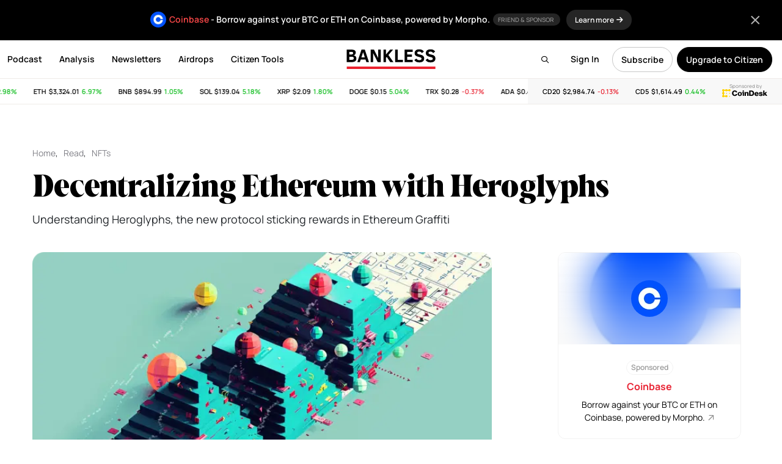

--- FILE ---
content_type: text/html; charset=UTF-8
request_url: https://www.bankless.com/decentralizing-ethereum-heroglyphs
body_size: 30661
content:
<!doctype html>
<html lang="en">
<head>
    <meta charset="UTF-8">
    <meta name="viewport" content="width=device-width, initial-scale=1, maximum-scale=1">
    <title>Decentralizing Ethereum with Heroglyphs</title>
    <link rel="apple-touch-icon" sizes="180x180" href="https://www.bankless.com/assets/img/favicon/apple-touch-icon.png">
    <link rel="icon" type="image/png" sizes="32x32" href="https://www.bankless.com/assets/img/favicon/favicon-32x32.png">
    <link rel="icon" type="image/png" sizes="16x16" href="https://www.bankless.com/assets/img/favicon/favicon-16x16.png">
    <link rel="manifest" href="https://www.bankless.com/assets/img/favicon/site.webmanifest">
    <link rel="mask-icon" href="https://www.bankless.com/assets/img/favicon/safari-pinned-tab.svg" color="#5bbad5">
    <meta name="msapplication-TileColor" content="#da532c">
    <meta name="theme-color" content="#ffffff">
    <meta property="og:title" content="Decentralizing Ethereum with Heroglyphs on Bankless" />
<meta property="og:type" content="article" />
<meta property="og:site_name" content="Bankless" />
<meta property="og:url" content="https://www.bankless.com/decentralizing-ethereum-heroglyphs" />
<meta property="og:description" content="Understanding Heroglyphs, the new protocol sticking rewards in Ethereum Graffiti" />
<meta name="description" content="Understanding Heroglyphs, the new protocol sticking rewards in Ethereum Graffiti" />
<meta property="og:image" content="https://cdn.bankless.com/openGraph/decentralizing-ethereum-with-heroglyphs-1758832800.png" />
<meta name="twitter:card" content="summary_large_image" />
<meta name="twitter:title" content="Decentralizing Ethereum with Heroglyphs" />
<meta name="twitter:description" content="Understanding Heroglyphs, the new protocol sticking rewards in Ethereum Graffiti" />
<meta name="twitter:image" content="https://cdn.bankless.com/openGraph/decentralizing-ethereum-with-heroglyphs-1758832800.png" />
<meta name="twitter:site" content="@BanklessHQ" />
<meta property="og:image:type" content="image/png" />
<meta property="og:image:width" content="1200" />
<meta property="og:image:height" content="630" /><link rel="stylesheet" href="https://www.bankless.com/assets/css/airdropHunter.min.css?v=1.22"><link rel="stylesheet" href="https://www.bankless.com/assets/css/stub.min.css?v=1.10">        <link rel="stylesheet" href="https://www.bankless.com/assets/css/global.min.css?v=4.1997">
                <link href="https://www.bankless.com/assets/css/fa/css/all.min.css" rel="stylesheet" />
        <link rel="preconnect" href="https://cdn.bankless.com">
    
    
    <style type="text/css">@font-face {font-family:Manrope;font-style:normal;font-weight:200;src:url(/cf-fonts/v/manrope/5.0.18/latin/wght/normal.woff2);unicode-range:U+0000-00FF,U+0131,U+0152-0153,U+02BB-02BC,U+02C6,U+02DA,U+02DC,U+0304,U+0308,U+0329,U+2000-206F,U+2074,U+20AC,U+2122,U+2191,U+2193,U+2212,U+2215,U+FEFF,U+FFFD;font-display:swap;}@font-face {font-family:Manrope;font-style:normal;font-weight:200;src:url(/cf-fonts/v/manrope/5.0.18/cyrillic-ext/wght/normal.woff2);unicode-range:U+0460-052F,U+1C80-1C88,U+20B4,U+2DE0-2DFF,U+A640-A69F,U+FE2E-FE2F;font-display:swap;}@font-face {font-family:Manrope;font-style:normal;font-weight:200;src:url(/cf-fonts/v/manrope/5.0.18/vietnamese/wght/normal.woff2);unicode-range:U+0102-0103,U+0110-0111,U+0128-0129,U+0168-0169,U+01A0-01A1,U+01AF-01B0,U+0300-0301,U+0303-0304,U+0308-0309,U+0323,U+0329,U+1EA0-1EF9,U+20AB;font-display:swap;}@font-face {font-family:Manrope;font-style:normal;font-weight:200;src:url(/cf-fonts/v/manrope/5.0.18/cyrillic/wght/normal.woff2);unicode-range:U+0301,U+0400-045F,U+0490-0491,U+04B0-04B1,U+2116;font-display:swap;}@font-face {font-family:Manrope;font-style:normal;font-weight:200;src:url(/cf-fonts/v/manrope/5.0.18/latin-ext/wght/normal.woff2);unicode-range:U+0100-02AF,U+0304,U+0308,U+0329,U+1E00-1E9F,U+1EF2-1EFF,U+2020,U+20A0-20AB,U+20AD-20CF,U+2113,U+2C60-2C7F,U+A720-A7FF;font-display:swap;}@font-face {font-family:Manrope;font-style:normal;font-weight:200;src:url(/cf-fonts/v/manrope/5.0.18/greek/wght/normal.woff2);unicode-range:U+0370-03FF;font-display:swap;}@font-face {font-family:Manrope;font-style:normal;font-weight:300;src:url(/cf-fonts/v/manrope/5.0.18/cyrillic/wght/normal.woff2);unicode-range:U+0301,U+0400-045F,U+0490-0491,U+04B0-04B1,U+2116;font-display:swap;}@font-face {font-family:Manrope;font-style:normal;font-weight:300;src:url(/cf-fonts/v/manrope/5.0.18/greek/wght/normal.woff2);unicode-range:U+0370-03FF;font-display:swap;}@font-face {font-family:Manrope;font-style:normal;font-weight:300;src:url(/cf-fonts/v/manrope/5.0.18/cyrillic-ext/wght/normal.woff2);unicode-range:U+0460-052F,U+1C80-1C88,U+20B4,U+2DE0-2DFF,U+A640-A69F,U+FE2E-FE2F;font-display:swap;}@font-face {font-family:Manrope;font-style:normal;font-weight:300;src:url(/cf-fonts/v/manrope/5.0.18/vietnamese/wght/normal.woff2);unicode-range:U+0102-0103,U+0110-0111,U+0128-0129,U+0168-0169,U+01A0-01A1,U+01AF-01B0,U+0300-0301,U+0303-0304,U+0308-0309,U+0323,U+0329,U+1EA0-1EF9,U+20AB;font-display:swap;}@font-face {font-family:Manrope;font-style:normal;font-weight:300;src:url(/cf-fonts/v/manrope/5.0.18/latin-ext/wght/normal.woff2);unicode-range:U+0100-02AF,U+0304,U+0308,U+0329,U+1E00-1E9F,U+1EF2-1EFF,U+2020,U+20A0-20AB,U+20AD-20CF,U+2113,U+2C60-2C7F,U+A720-A7FF;font-display:swap;}@font-face {font-family:Manrope;font-style:normal;font-weight:300;src:url(/cf-fonts/v/manrope/5.0.18/latin/wght/normal.woff2);unicode-range:U+0000-00FF,U+0131,U+0152-0153,U+02BB-02BC,U+02C6,U+02DA,U+02DC,U+0304,U+0308,U+0329,U+2000-206F,U+2074,U+20AC,U+2122,U+2191,U+2193,U+2212,U+2215,U+FEFF,U+FFFD;font-display:swap;}@font-face {font-family:Manrope;font-style:normal;font-weight:400;src:url(/cf-fonts/v/manrope/5.0.18/cyrillic/wght/normal.woff2);unicode-range:U+0301,U+0400-045F,U+0490-0491,U+04B0-04B1,U+2116;font-display:swap;}@font-face {font-family:Manrope;font-style:normal;font-weight:400;src:url(/cf-fonts/v/manrope/5.0.18/vietnamese/wght/normal.woff2);unicode-range:U+0102-0103,U+0110-0111,U+0128-0129,U+0168-0169,U+01A0-01A1,U+01AF-01B0,U+0300-0301,U+0303-0304,U+0308-0309,U+0323,U+0329,U+1EA0-1EF9,U+20AB;font-display:swap;}@font-face {font-family:Manrope;font-style:normal;font-weight:400;src:url(/cf-fonts/v/manrope/5.0.18/cyrillic-ext/wght/normal.woff2);unicode-range:U+0460-052F,U+1C80-1C88,U+20B4,U+2DE0-2DFF,U+A640-A69F,U+FE2E-FE2F;font-display:swap;}@font-face {font-family:Manrope;font-style:normal;font-weight:400;src:url(/cf-fonts/v/manrope/5.0.18/latin-ext/wght/normal.woff2);unicode-range:U+0100-02AF,U+0304,U+0308,U+0329,U+1E00-1E9F,U+1EF2-1EFF,U+2020,U+20A0-20AB,U+20AD-20CF,U+2113,U+2C60-2C7F,U+A720-A7FF;font-display:swap;}@font-face {font-family:Manrope;font-style:normal;font-weight:400;src:url(/cf-fonts/v/manrope/5.0.18/latin/wght/normal.woff2);unicode-range:U+0000-00FF,U+0131,U+0152-0153,U+02BB-02BC,U+02C6,U+02DA,U+02DC,U+0304,U+0308,U+0329,U+2000-206F,U+2074,U+20AC,U+2122,U+2191,U+2193,U+2212,U+2215,U+FEFF,U+FFFD;font-display:swap;}@font-face {font-family:Manrope;font-style:normal;font-weight:400;src:url(/cf-fonts/v/manrope/5.0.18/greek/wght/normal.woff2);unicode-range:U+0370-03FF;font-display:swap;}@font-face {font-family:Manrope;font-style:normal;font-weight:500;src:url(/cf-fonts/v/manrope/5.0.18/latin-ext/wght/normal.woff2);unicode-range:U+0100-02AF,U+0304,U+0308,U+0329,U+1E00-1E9F,U+1EF2-1EFF,U+2020,U+20A0-20AB,U+20AD-20CF,U+2113,U+2C60-2C7F,U+A720-A7FF;font-display:swap;}@font-face {font-family:Manrope;font-style:normal;font-weight:500;src:url(/cf-fonts/v/manrope/5.0.18/vietnamese/wght/normal.woff2);unicode-range:U+0102-0103,U+0110-0111,U+0128-0129,U+0168-0169,U+01A0-01A1,U+01AF-01B0,U+0300-0301,U+0303-0304,U+0308-0309,U+0323,U+0329,U+1EA0-1EF9,U+20AB;font-display:swap;}@font-face {font-family:Manrope;font-style:normal;font-weight:500;src:url(/cf-fonts/v/manrope/5.0.18/cyrillic/wght/normal.woff2);unicode-range:U+0301,U+0400-045F,U+0490-0491,U+04B0-04B1,U+2116;font-display:swap;}@font-face {font-family:Manrope;font-style:normal;font-weight:500;src:url(/cf-fonts/v/manrope/5.0.18/cyrillic-ext/wght/normal.woff2);unicode-range:U+0460-052F,U+1C80-1C88,U+20B4,U+2DE0-2DFF,U+A640-A69F,U+FE2E-FE2F;font-display:swap;}@font-face {font-family:Manrope;font-style:normal;font-weight:500;src:url(/cf-fonts/v/manrope/5.0.18/latin/wght/normal.woff2);unicode-range:U+0000-00FF,U+0131,U+0152-0153,U+02BB-02BC,U+02C6,U+02DA,U+02DC,U+0304,U+0308,U+0329,U+2000-206F,U+2074,U+20AC,U+2122,U+2191,U+2193,U+2212,U+2215,U+FEFF,U+FFFD;font-display:swap;}@font-face {font-family:Manrope;font-style:normal;font-weight:500;src:url(/cf-fonts/v/manrope/5.0.18/greek/wght/normal.woff2);unicode-range:U+0370-03FF;font-display:swap;}@font-face {font-family:Manrope;font-style:normal;font-weight:600;src:url(/cf-fonts/v/manrope/5.0.18/latin/wght/normal.woff2);unicode-range:U+0000-00FF,U+0131,U+0152-0153,U+02BB-02BC,U+02C6,U+02DA,U+02DC,U+0304,U+0308,U+0329,U+2000-206F,U+2074,U+20AC,U+2122,U+2191,U+2193,U+2212,U+2215,U+FEFF,U+FFFD;font-display:swap;}@font-face {font-family:Manrope;font-style:normal;font-weight:600;src:url(/cf-fonts/v/manrope/5.0.18/greek/wght/normal.woff2);unicode-range:U+0370-03FF;font-display:swap;}@font-face {font-family:Manrope;font-style:normal;font-weight:600;src:url(/cf-fonts/v/manrope/5.0.18/cyrillic-ext/wght/normal.woff2);unicode-range:U+0460-052F,U+1C80-1C88,U+20B4,U+2DE0-2DFF,U+A640-A69F,U+FE2E-FE2F;font-display:swap;}@font-face {font-family:Manrope;font-style:normal;font-weight:600;src:url(/cf-fonts/v/manrope/5.0.18/latin-ext/wght/normal.woff2);unicode-range:U+0100-02AF,U+0304,U+0308,U+0329,U+1E00-1E9F,U+1EF2-1EFF,U+2020,U+20A0-20AB,U+20AD-20CF,U+2113,U+2C60-2C7F,U+A720-A7FF;font-display:swap;}@font-face {font-family:Manrope;font-style:normal;font-weight:600;src:url(/cf-fonts/v/manrope/5.0.18/cyrillic/wght/normal.woff2);unicode-range:U+0301,U+0400-045F,U+0490-0491,U+04B0-04B1,U+2116;font-display:swap;}@font-face {font-family:Manrope;font-style:normal;font-weight:600;src:url(/cf-fonts/v/manrope/5.0.18/vietnamese/wght/normal.woff2);unicode-range:U+0102-0103,U+0110-0111,U+0128-0129,U+0168-0169,U+01A0-01A1,U+01AF-01B0,U+0300-0301,U+0303-0304,U+0308-0309,U+0323,U+0329,U+1EA0-1EF9,U+20AB;font-display:swap;}@font-face {font-family:Manrope;font-style:normal;font-weight:700;src:url(/cf-fonts/v/manrope/5.0.18/latin-ext/wght/normal.woff2);unicode-range:U+0100-02AF,U+0304,U+0308,U+0329,U+1E00-1E9F,U+1EF2-1EFF,U+2020,U+20A0-20AB,U+20AD-20CF,U+2113,U+2C60-2C7F,U+A720-A7FF;font-display:swap;}@font-face {font-family:Manrope;font-style:normal;font-weight:700;src:url(/cf-fonts/v/manrope/5.0.18/vietnamese/wght/normal.woff2);unicode-range:U+0102-0103,U+0110-0111,U+0128-0129,U+0168-0169,U+01A0-01A1,U+01AF-01B0,U+0300-0301,U+0303-0304,U+0308-0309,U+0323,U+0329,U+1EA0-1EF9,U+20AB;font-display:swap;}@font-face {font-family:Manrope;font-style:normal;font-weight:700;src:url(/cf-fonts/v/manrope/5.0.18/greek/wght/normal.woff2);unicode-range:U+0370-03FF;font-display:swap;}@font-face {font-family:Manrope;font-style:normal;font-weight:700;src:url(/cf-fonts/v/manrope/5.0.18/latin/wght/normal.woff2);unicode-range:U+0000-00FF,U+0131,U+0152-0153,U+02BB-02BC,U+02C6,U+02DA,U+02DC,U+0304,U+0308,U+0329,U+2000-206F,U+2074,U+20AC,U+2122,U+2191,U+2193,U+2212,U+2215,U+FEFF,U+FFFD;font-display:swap;}@font-face {font-family:Manrope;font-style:normal;font-weight:700;src:url(/cf-fonts/v/manrope/5.0.18/cyrillic-ext/wght/normal.woff2);unicode-range:U+0460-052F,U+1C80-1C88,U+20B4,U+2DE0-2DFF,U+A640-A69F,U+FE2E-FE2F;font-display:swap;}@font-face {font-family:Manrope;font-style:normal;font-weight:700;src:url(/cf-fonts/v/manrope/5.0.18/cyrillic/wght/normal.woff2);unicode-range:U+0301,U+0400-045F,U+0490-0491,U+04B0-04B1,U+2116;font-display:swap;}@font-face {font-family:Manrope;font-style:normal;font-weight:800;src:url(/cf-fonts/v/manrope/5.0.18/vietnamese/wght/normal.woff2);unicode-range:U+0102-0103,U+0110-0111,U+0128-0129,U+0168-0169,U+01A0-01A1,U+01AF-01B0,U+0300-0301,U+0303-0304,U+0308-0309,U+0323,U+0329,U+1EA0-1EF9,U+20AB;font-display:swap;}@font-face {font-family:Manrope;font-style:normal;font-weight:800;src:url(/cf-fonts/v/manrope/5.0.18/latin/wght/normal.woff2);unicode-range:U+0000-00FF,U+0131,U+0152-0153,U+02BB-02BC,U+02C6,U+02DA,U+02DC,U+0304,U+0308,U+0329,U+2000-206F,U+2074,U+20AC,U+2122,U+2191,U+2193,U+2212,U+2215,U+FEFF,U+FFFD;font-display:swap;}@font-face {font-family:Manrope;font-style:normal;font-weight:800;src:url(/cf-fonts/v/manrope/5.0.18/cyrillic/wght/normal.woff2);unicode-range:U+0301,U+0400-045F,U+0490-0491,U+04B0-04B1,U+2116;font-display:swap;}@font-face {font-family:Manrope;font-style:normal;font-weight:800;src:url(/cf-fonts/v/manrope/5.0.18/cyrillic-ext/wght/normal.woff2);unicode-range:U+0460-052F,U+1C80-1C88,U+20B4,U+2DE0-2DFF,U+A640-A69F,U+FE2E-FE2F;font-display:swap;}@font-face {font-family:Manrope;font-style:normal;font-weight:800;src:url(/cf-fonts/v/manrope/5.0.18/greek/wght/normal.woff2);unicode-range:U+0370-03FF;font-display:swap;}@font-face {font-family:Manrope;font-style:normal;font-weight:800;src:url(/cf-fonts/v/manrope/5.0.18/latin-ext/wght/normal.woff2);unicode-range:U+0100-02AF,U+0304,U+0308,U+0329,U+1E00-1E9F,U+1EF2-1EFF,U+2020,U+20A0-20AB,U+20AD-20CF,U+2113,U+2C60-2C7F,U+A720-A7FF;font-display:swap;}@font-face {font-family:Source Serif Pro;font-style:normal;font-weight:400;src:url(/cf-fonts/s/source-serif-pro/5.0.11/latin/400/normal.woff2);unicode-range:U+0000-00FF,U+0131,U+0152-0153,U+02BB-02BC,U+02C6,U+02DA,U+02DC,U+0304,U+0308,U+0329,U+2000-206F,U+2074,U+20AC,U+2122,U+2191,U+2193,U+2212,U+2215,U+FEFF,U+FFFD;font-display:swap;}@font-face {font-family:Source Serif Pro;font-style:normal;font-weight:400;src:url(/cf-fonts/s/source-serif-pro/5.0.11/vietnamese/400/normal.woff2);unicode-range:U+0102-0103,U+0110-0111,U+0128-0129,U+0168-0169,U+01A0-01A1,U+01AF-01B0,U+0300-0301,U+0303-0304,U+0308-0309,U+0323,U+0329,U+1EA0-1EF9,U+20AB;font-display:swap;}@font-face {font-family:Source Serif Pro;font-style:normal;font-weight:400;src:url(/cf-fonts/s/source-serif-pro/5.0.11/greek/400/normal.woff2);unicode-range:U+0370-03FF;font-display:swap;}@font-face {font-family:Source Serif Pro;font-style:normal;font-weight:400;src:url(/cf-fonts/s/source-serif-pro/5.0.11/latin-ext/400/normal.woff2);unicode-range:U+0100-02AF,U+0304,U+0308,U+0329,U+1E00-1E9F,U+1EF2-1EFF,U+2020,U+20A0-20AB,U+20AD-20CF,U+2113,U+2C60-2C7F,U+A720-A7FF;font-display:swap;}@font-face {font-family:Source Serif Pro;font-style:normal;font-weight:400;src:url(/cf-fonts/s/source-serif-pro/5.0.11/cyrillic/400/normal.woff2);unicode-range:U+0301,U+0400-045F,U+0490-0491,U+04B0-04B1,U+2116;font-display:swap;}@font-face {font-family:Source Serif Pro;font-style:normal;font-weight:400;src:url(/cf-fonts/s/source-serif-pro/5.0.11/cyrillic-ext/400/normal.woff2);unicode-range:U+0460-052F,U+1C80-1C88,U+20B4,U+2DE0-2DFF,U+A640-A69F,U+FE2E-FE2F;font-display:swap;}@font-face {font-family:Source Serif Pro;font-style:normal;font-weight:600;src:url(/cf-fonts/s/source-serif-pro/5.0.11/vietnamese/600/normal.woff2);unicode-range:U+0102-0103,U+0110-0111,U+0128-0129,U+0168-0169,U+01A0-01A1,U+01AF-01B0,U+0300-0301,U+0303-0304,U+0308-0309,U+0323,U+0329,U+1EA0-1EF9,U+20AB;font-display:swap;}@font-face {font-family:Source Serif Pro;font-style:normal;font-weight:600;src:url(/cf-fonts/s/source-serif-pro/5.0.11/cyrillic-ext/600/normal.woff2);unicode-range:U+0460-052F,U+1C80-1C88,U+20B4,U+2DE0-2DFF,U+A640-A69F,U+FE2E-FE2F;font-display:swap;}@font-face {font-family:Source Serif Pro;font-style:normal;font-weight:600;src:url(/cf-fonts/s/source-serif-pro/5.0.11/latin/600/normal.woff2);unicode-range:U+0000-00FF,U+0131,U+0152-0153,U+02BB-02BC,U+02C6,U+02DA,U+02DC,U+0304,U+0308,U+0329,U+2000-206F,U+2074,U+20AC,U+2122,U+2191,U+2193,U+2212,U+2215,U+FEFF,U+FFFD;font-display:swap;}@font-face {font-family:Source Serif Pro;font-style:normal;font-weight:600;src:url(/cf-fonts/s/source-serif-pro/5.0.11/cyrillic/600/normal.woff2);unicode-range:U+0301,U+0400-045F,U+0490-0491,U+04B0-04B1,U+2116;font-display:swap;}@font-face {font-family:Source Serif Pro;font-style:normal;font-weight:600;src:url(/cf-fonts/s/source-serif-pro/5.0.11/greek/600/normal.woff2);unicode-range:U+0370-03FF;font-display:swap;}@font-face {font-family:Source Serif Pro;font-style:normal;font-weight:600;src:url(/cf-fonts/s/source-serif-pro/5.0.11/latin-ext/600/normal.woff2);unicode-range:U+0100-02AF,U+0304,U+0308,U+0329,U+1E00-1E9F,U+1EF2-1EFF,U+2020,U+20A0-20AB,U+20AD-20CF,U+2113,U+2C60-2C7F,U+A720-A7FF;font-display:swap;}@font-face {font-family:Source Serif Pro;font-style:normal;font-weight:700;src:url(/cf-fonts/s/source-serif-pro/5.0.11/vietnamese/700/normal.woff2);unicode-range:U+0102-0103,U+0110-0111,U+0128-0129,U+0168-0169,U+01A0-01A1,U+01AF-01B0,U+0300-0301,U+0303-0304,U+0308-0309,U+0323,U+0329,U+1EA0-1EF9,U+20AB;font-display:swap;}@font-face {font-family:Source Serif Pro;font-style:normal;font-weight:700;src:url(/cf-fonts/s/source-serif-pro/5.0.11/latin/700/normal.woff2);unicode-range:U+0000-00FF,U+0131,U+0152-0153,U+02BB-02BC,U+02C6,U+02DA,U+02DC,U+0304,U+0308,U+0329,U+2000-206F,U+2074,U+20AC,U+2122,U+2191,U+2193,U+2212,U+2215,U+FEFF,U+FFFD;font-display:swap;}@font-face {font-family:Source Serif Pro;font-style:normal;font-weight:700;src:url(/cf-fonts/s/source-serif-pro/5.0.11/cyrillic/700/normal.woff2);unicode-range:U+0301,U+0400-045F,U+0490-0491,U+04B0-04B1,U+2116;font-display:swap;}@font-face {font-family:Source Serif Pro;font-style:normal;font-weight:700;src:url(/cf-fonts/s/source-serif-pro/5.0.11/cyrillic-ext/700/normal.woff2);unicode-range:U+0460-052F,U+1C80-1C88,U+20B4,U+2DE0-2DFF,U+A640-A69F,U+FE2E-FE2F;font-display:swap;}@font-face {font-family:Source Serif Pro;font-style:normal;font-weight:700;src:url(/cf-fonts/s/source-serif-pro/5.0.11/greek/700/normal.woff2);unicode-range:U+0370-03FF;font-display:swap;}@font-face {font-family:Source Serif Pro;font-style:normal;font-weight:700;src:url(/cf-fonts/s/source-serif-pro/5.0.11/latin-ext/700/normal.woff2);unicode-range:U+0100-02AF,U+0304,U+0308,U+0329,U+1E00-1E9F,U+1EF2-1EFF,U+2020,U+20A0-20AB,U+20AD-20CF,U+2113,U+2C60-2C7F,U+A720-A7FF;font-display:swap;}@font-face {font-family:Source Serif Pro;font-style:normal;font-weight:900;src:url(/cf-fonts/s/source-serif-pro/5.0.11/vietnamese/900/normal.woff2);unicode-range:U+0102-0103,U+0110-0111,U+0128-0129,U+0168-0169,U+01A0-01A1,U+01AF-01B0,U+0300-0301,U+0303-0304,U+0308-0309,U+0323,U+0329,U+1EA0-1EF9,U+20AB;font-display:swap;}@font-face {font-family:Source Serif Pro;font-style:normal;font-weight:900;src:url(/cf-fonts/s/source-serif-pro/5.0.11/cyrillic-ext/900/normal.woff2);unicode-range:U+0460-052F,U+1C80-1C88,U+20B4,U+2DE0-2DFF,U+A640-A69F,U+FE2E-FE2F;font-display:swap;}@font-face {font-family:Source Serif Pro;font-style:normal;font-weight:900;src:url(/cf-fonts/s/source-serif-pro/5.0.11/greek/900/normal.woff2);unicode-range:U+0370-03FF;font-display:swap;}@font-face {font-family:Source Serif Pro;font-style:normal;font-weight:900;src:url(/cf-fonts/s/source-serif-pro/5.0.11/cyrillic/900/normal.woff2);unicode-range:U+0301,U+0400-045F,U+0490-0491,U+04B0-04B1,U+2116;font-display:swap;}@font-face {font-family:Source Serif Pro;font-style:normal;font-weight:900;src:url(/cf-fonts/s/source-serif-pro/5.0.11/latin/900/normal.woff2);unicode-range:U+0000-00FF,U+0131,U+0152-0153,U+02BB-02BC,U+02C6,U+02DA,U+02DC,U+0304,U+0308,U+0329,U+2000-206F,U+2074,U+20AC,U+2122,U+2191,U+2193,U+2212,U+2215,U+FEFF,U+FFFD;font-display:swap;}@font-face {font-family:Source Serif Pro;font-style:normal;font-weight:900;src:url(/cf-fonts/s/source-serif-pro/5.0.11/latin-ext/900/normal.woff2);unicode-range:U+0100-02AF,U+0304,U+0308,U+0329,U+1E00-1E9F,U+1EF2-1EFF,U+2020,U+20A0-20AB,U+20AD-20CF,U+2113,U+2C60-2C7F,U+A720-A7FF;font-display:swap;}@font-face {font-family:Source Serif Pro;font-style:italic;font-weight:400;src:url(/cf-fonts/s/source-serif-pro/5.0.11/cyrillic/400/italic.woff2);unicode-range:U+0301,U+0400-045F,U+0490-0491,U+04B0-04B1,U+2116;font-display:swap;}@font-face {font-family:Source Serif Pro;font-style:italic;font-weight:400;src:url(/cf-fonts/s/source-serif-pro/5.0.11/vietnamese/400/italic.woff2);unicode-range:U+0102-0103,U+0110-0111,U+0128-0129,U+0168-0169,U+01A0-01A1,U+01AF-01B0,U+0300-0301,U+0303-0304,U+0308-0309,U+0323,U+0329,U+1EA0-1EF9,U+20AB;font-display:swap;}@font-face {font-family:Source Serif Pro;font-style:italic;font-weight:400;src:url(/cf-fonts/s/source-serif-pro/5.0.11/cyrillic-ext/400/italic.woff2);unicode-range:U+0460-052F,U+1C80-1C88,U+20B4,U+2DE0-2DFF,U+A640-A69F,U+FE2E-FE2F;font-display:swap;}@font-face {font-family:Source Serif Pro;font-style:italic;font-weight:400;src:url(/cf-fonts/s/source-serif-pro/5.0.11/greek/400/italic.woff2);unicode-range:U+0370-03FF;font-display:swap;}@font-face {font-family:Source Serif Pro;font-style:italic;font-weight:400;src:url(/cf-fonts/s/source-serif-pro/5.0.11/latin/400/italic.woff2);unicode-range:U+0000-00FF,U+0131,U+0152-0153,U+02BB-02BC,U+02C6,U+02DA,U+02DC,U+0304,U+0308,U+0329,U+2000-206F,U+2074,U+20AC,U+2122,U+2191,U+2193,U+2212,U+2215,U+FEFF,U+FFFD;font-display:swap;}@font-face {font-family:Source Serif Pro;font-style:italic;font-weight:400;src:url(/cf-fonts/s/source-serif-pro/5.0.11/latin-ext/400/italic.woff2);unicode-range:U+0100-02AF,U+0304,U+0308,U+0329,U+1E00-1E9F,U+1EF2-1EFF,U+2020,U+20A0-20AB,U+20AD-20CF,U+2113,U+2C60-2C7F,U+A720-A7FF;font-display:swap;}@font-face {font-family:Source Serif Pro;font-style:italic;font-weight:600;src:url(/cf-fonts/s/source-serif-pro/5.0.11/vietnamese/600/italic.woff2);unicode-range:U+0102-0103,U+0110-0111,U+0128-0129,U+0168-0169,U+01A0-01A1,U+01AF-01B0,U+0300-0301,U+0303-0304,U+0308-0309,U+0323,U+0329,U+1EA0-1EF9,U+20AB;font-display:swap;}@font-face {font-family:Source Serif Pro;font-style:italic;font-weight:600;src:url(/cf-fonts/s/source-serif-pro/5.0.11/cyrillic/600/italic.woff2);unicode-range:U+0301,U+0400-045F,U+0490-0491,U+04B0-04B1,U+2116;font-display:swap;}@font-face {font-family:Source Serif Pro;font-style:italic;font-weight:600;src:url(/cf-fonts/s/source-serif-pro/5.0.11/latin-ext/600/italic.woff2);unicode-range:U+0100-02AF,U+0304,U+0308,U+0329,U+1E00-1E9F,U+1EF2-1EFF,U+2020,U+20A0-20AB,U+20AD-20CF,U+2113,U+2C60-2C7F,U+A720-A7FF;font-display:swap;}@font-face {font-family:Source Serif Pro;font-style:italic;font-weight:600;src:url(/cf-fonts/s/source-serif-pro/5.0.11/cyrillic-ext/600/italic.woff2);unicode-range:U+0460-052F,U+1C80-1C88,U+20B4,U+2DE0-2DFF,U+A640-A69F,U+FE2E-FE2F;font-display:swap;}@font-face {font-family:Source Serif Pro;font-style:italic;font-weight:600;src:url(/cf-fonts/s/source-serif-pro/5.0.11/greek/600/italic.woff2);unicode-range:U+0370-03FF;font-display:swap;}@font-face {font-family:Source Serif Pro;font-style:italic;font-weight:600;src:url(/cf-fonts/s/source-serif-pro/5.0.11/latin/600/italic.woff2);unicode-range:U+0000-00FF,U+0131,U+0152-0153,U+02BB-02BC,U+02C6,U+02DA,U+02DC,U+0304,U+0308,U+0329,U+2000-206F,U+2074,U+20AC,U+2122,U+2191,U+2193,U+2212,U+2215,U+FEFF,U+FFFD;font-display:swap;}@font-face {font-family:Source Serif Pro;font-style:italic;font-weight:700;src:url(/cf-fonts/s/source-serif-pro/5.0.11/latin-ext/700/italic.woff2);unicode-range:U+0100-02AF,U+0304,U+0308,U+0329,U+1E00-1E9F,U+1EF2-1EFF,U+2020,U+20A0-20AB,U+20AD-20CF,U+2113,U+2C60-2C7F,U+A720-A7FF;font-display:swap;}@font-face {font-family:Source Serif Pro;font-style:italic;font-weight:700;src:url(/cf-fonts/s/source-serif-pro/5.0.11/greek/700/italic.woff2);unicode-range:U+0370-03FF;font-display:swap;}@font-face {font-family:Source Serif Pro;font-style:italic;font-weight:700;src:url(/cf-fonts/s/source-serif-pro/5.0.11/latin/700/italic.woff2);unicode-range:U+0000-00FF,U+0131,U+0152-0153,U+02BB-02BC,U+02C6,U+02DA,U+02DC,U+0304,U+0308,U+0329,U+2000-206F,U+2074,U+20AC,U+2122,U+2191,U+2193,U+2212,U+2215,U+FEFF,U+FFFD;font-display:swap;}@font-face {font-family:Source Serif Pro;font-style:italic;font-weight:700;src:url(/cf-fonts/s/source-serif-pro/5.0.11/cyrillic-ext/700/italic.woff2);unicode-range:U+0460-052F,U+1C80-1C88,U+20B4,U+2DE0-2DFF,U+A640-A69F,U+FE2E-FE2F;font-display:swap;}@font-face {font-family:Source Serif Pro;font-style:italic;font-weight:700;src:url(/cf-fonts/s/source-serif-pro/5.0.11/vietnamese/700/italic.woff2);unicode-range:U+0102-0103,U+0110-0111,U+0128-0129,U+0168-0169,U+01A0-01A1,U+01AF-01B0,U+0300-0301,U+0303-0304,U+0308-0309,U+0323,U+0329,U+1EA0-1EF9,U+20AB;font-display:swap;}@font-face {font-family:Source Serif Pro;font-style:italic;font-weight:700;src:url(/cf-fonts/s/source-serif-pro/5.0.11/cyrillic/700/italic.woff2);unicode-range:U+0301,U+0400-045F,U+0490-0491,U+04B0-04B1,U+2116;font-display:swap;}</style>
    <link rel="canonical" href="https://www.bankless.com/decentralizing-ethereum-heroglyphs" />
    <link rel="alternate" hreflang="x-default" href="https://www.bankless.com/decentralizing-ethereum-heroglyphs" />
    <link rel="alternate" hreflang="en" href="https://www.bankless.com/decentralizing-ethereum-heroglyphs" />
            <link rel="alternate" hreflang="es" href="https://www.bankless.com/es/decentralizing-ethereum-heroglyphs" />
                <link rel="alternate" hreflang="de" href="https://www.bankless.com/de/decentralizing-ethereum-heroglyphs" />
                <link rel="alternate" hreflang="fr" href="https://www.bankless.com/fr/decentralizing-ethereum-heroglyphs" />
        
            <script type="text/javascript" src="https://www.bankless.com/assets/js/head.js"></script>
        <!-- plausible - privacy friendly and no cookies -->
        <script defer data-domain="bankless.com" src="https://plausible.io/js/script.tagged-events.js"></script>
        
    </head>
<body class="app" id="singleArticle">
<main id="panel" data-slideout-ignore>

    
                            <style>
                            .appHeader {
                                top:65px;
                            }
                            .appWrapper {
                                padding-top:150px;
                            }
                            .promoBanner {
                                width: 100%;
                                padding: 20px 10px;
                                text-align: center;
                                font-weight: 600;
                                transition: top 0.3s ease 0s;
                                background: #000;
                                color: #fff;
                                font-size: 14px;
                                z-index:9999999;
                                position:absolute;
                                top:0;
                            }
                            .promoBanner a {
                                color:#ff4949;
                                text-decoration: none;
                            }
                            .promoBanner a strong {
                                text-decoration: underline;
                            }
                            .promoBanner a:hover {
                                color:#fff;
                            }
                            .promoBanner .learnMore {
                                text-decoration: none;
                                background: #252525;
                                padding: 8px 14px;
                                font-size: 12px;
                                margin-left: 10px;
                                border-radius: 20px;
                                color:#fff;
                            }
                            .promoBanner .learnMore:hover {
                                color:#fff;
                            }
                            .promoBanner .learnMore i {
                                transition: all 0.3s ease;
                                margin-left:2px;
                            }
                            .promoBanner .learnMore:hover i {
                                transform: translateX(4px);
                            }
                            .promoBanner img {
                                width: 26px;
                                height: 26px;
                                margin-right: 2px;
                                border-radius: 50%;
                                position: relative;
                                top: -1px;
                            }
                            .promoBanner .fa-times {
                                position: absolute;
                                right: 35px;
                                color: #fff;
                                opacity: 0.7;
                                font-size: 22px;
                                cursor: pointer;
                                top: 0;
                                bottom: 0;
                                height: 22px;
                                margin: auto;
                            }
                            .promoBanner .fa-times:hover {
                                opacity:1;
                            }
                            .promoBanner .sponsorTag {
                                text-decoration: none;
                                background: #252525;
                                padding: 3px 8px;
                                font-size: 10px;
                                margin-left: 2px;
                                border-radius: 20px;
                                color: #8A8A8A;
                                text-transform: uppercase;
                                position: relative;
                                top: -1px;
                            }
                            @media(max-width:800px) {
                                .promoBanner {
                                    font-size:14px;
                                }
                                .promoBanner .learnMore {
                                    font-size: 10px;
                                    margin-left: 7px;
                                }
                                .promoBanner img {
                                    width:20px;
                                    height:20px;
                                }
                                .promoBanner .learnMore:hover i {
                                    transform: translateX(2px);
                                }
                            }
                            .promoBanner .sponsored {
                                display:none;
                            }
                            @media(max-width:620px) {
                                .appHeader {
                                    top: 82px;
                                }
                                .promoBanner {
                                    padding:20px 18px;
                                }
                                .promoBanner .learnMore {
                                    display:none;
                                }
                                .promoBanner .textWrap {
                                    display: inline-block;
                                    text-align: left;
                                    position:relative;
                                    top:0px;
                                }
                                .promoBanner .fa-times {
                                    right:12px;
                                }
                                .promoBanner .sponsorTag {
                                    top:-4px;
                                    display:none;
                                }
                                .promoBanner .sponsored {
                                    display: inline-block;
                                    font-size: 12px;
                                    background: #252525;
                                    padding: 3px 8px;
                                    font-weight: 400;
                                    border-radius: 20px;
                                    margin-left: 3px;
                                }
                                .promoBanner .sponsorLogoImage {
                                    display:inline-block;
                                    vertical-align: middle;
                                    width:32px;
                                }
                                .promoBanner .sponsorText {
                                    display: inline-block;
                                    vertical-align: middle;
                                    width: calc(100% - 40px);
                                    padding-left:10px;
                                    padding-right: 15px;
                                }
                                .promoBanner img {
                                    width:32px;
                                    height:32px;
                                }
                            }
                        </style>
                        <div class="globalTopSlot">
                            <div class="promoBanner">
                    <span class="textWrap">
                        <a href="https://www.bankless.com/sponsor/coinbase-1765258276?ref=global-top-banner" target="_blank" class="sponsorLogoImage">
                            <img src="https://cdn.bankless.com/sponsorSlots/free-coinbase-logo-icon-svg-download-png-7651204-webp1765258454.webp?class=ppsmall" class="img" alt="Coinbase - Sponsor Image">
                        </a>
                        <span class="sponsorText">
                            <a href="https://www.bankless.com/sponsor/coinbase-1765258276?ref=global-top-banner" target="_blank">Coinbase</a>
                            - Borrow against your BTC or ETH on Coinbase, powered by Morpho.                            <span class="sponsored">Sponsored</span>
                        </span>
                    </span>
                                <span class="sponsorTag">
                        Friend & Sponsor
                    </span>
                                <a href="https://www.bankless.com/sponsor/coinbase-1765258276?ref=global-top-banner" target="_blank" class="learnMore">Learn more <i class="fas fa-arrow-right"></i></a>
                                <i class="far fa-times" onclick="hideSponsorSlot()"></i>
                            </div>
                            <div style="height:40px"></div>
                        </div>
                        <script>
                            function hideSponsorSlot() {

                                $(".globalTopSlot").remove();
                                $("#returnStatus").load('https://www.bankless.com/ajax?c=sponsor&a=hide-slot&slot=globalTop');
                                $(".appHeader").css("top", "0px");

                            }
                        </script>
                            <header class="appHeader" id="header">
        <div class="headerWrap">
            
            <button class="hamburger hamburger--collapse" type="button" aria-label="Mobile menu">
              <span class="hamburger-box">
                <span class="hamburger-inner"></span>
              </span>
            </button>

            <nav>
                <a href="https://www.bankless.com/" class="logoLink" aria-label="Bankless">
                    <svg width="146" height="34" viewBox="0 0 112 26" fill="none" xmlns="http://www.w3.org/2000/svg">
                        <g clip-path="url(#clip0_18052_15445)">
                            <path d="M12.5632 12.0915C12.5632 13.6677 12.0192 14.8213 10.9322 15.5525C9.84532 16.2837 8.33591 16.6493 6.40504 16.6493H0.474609V0.917969H6.0515C8.07318 0.917969 9.5224 1.21132 10.397 1.79911C11.2715 2.3869 11.7083 3.3162 11.7083 4.59029C11.7083 5.56775 11.4708 6.36025 10.9957 6.9666C10.5207 7.573 9.77746 7.97802 8.76604 8.18271C10.0894 8.36439 11.0527 8.78144 11.6569 9.43269C12.261 10.0851 12.5632 10.9717 12.5632 12.0926V12.0915ZM8.4574 5.2941C8.4574 4.69537 8.23627 4.28052 7.79627 4.04957C7.35517 3.81861 6.67103 3.70258 5.74391 3.70258H3.69158V7.07827H5.65304C6.60317 7.07827 7.30805 6.9458 7.76891 6.68091C8.2286 6.41603 8.45851 5.95304 8.45851 5.2941H8.4574ZM9.27831 11.808C9.27831 11.103 9.03859 10.605 8.5603 10.3127C8.08085 10.0216 7.18441 9.8749 5.86871 9.8749H3.69048V13.8078H5.32141C6.5758 13.8078 7.44052 13.7476 7.91555 13.6261C8.39064 13.5045 8.73652 13.2998 8.95324 13.012C9.16995 12.7241 9.27831 12.3224 9.27831 11.8069V11.808Z" fill="black"/>
                            <path d="M13.7324 16.6504L18.9558 0.917969H23.1415L28.3757 16.6504H25.08L24.0302 13.4564H17.9521L16.9254 16.6504H13.7324ZM18.8638 10.6488H23.1174L20.9961 4.14698L18.8638 10.6488Z" fill="black"/>
                            <path d="M39.341 16.6504L33.5933 5.40794V16.6504H30.4453V0.917969H34.619L39.9671 11.5244V0.917969H43.1261V16.6504H39.3399H39.341Z" fill="black"/>
                            <path d="M55.0508 16.6504L50.6834 10.0796L49.7257 11.1818V16.6493H46.5098V0.917969H49.7257V7.05636L54.8921 0.917969H58.6445L52.7598 7.69344L59.0655 16.6515H55.0519L55.0508 16.6504Z" fill="black"/>
                            <path d="M61.1406 16.6504V0.917969H64.3566V13.718H70.9939V16.6504H61.1406Z" fill="black"/>
                            <path d="M73.0566 16.6504V0.917969H83.3088V3.74856H76.2726V7.10238H82.2031V9.94387H76.2726V13.718H83.3088V16.6504H73.0566Z" fill="black"/>
                            <path d="M97.6302 12.0911C97.6302 13.6673 97.1115 14.8757 96.0738 15.7174C95.036 16.5592 93.506 16.9795 91.484 16.9795C90.0853 16.9795 88.8705 16.7485 87.8404 16.2866C86.8103 15.8247 85.9717 15.0782 85.3262 14.0471L87.8007 12.16C88.1653 12.6756 88.5113 13.062 88.8384 13.3192C89.1656 13.5764 89.5535 13.7778 90.002 13.9212C90.4511 14.0657 90.9675 14.1368 91.5529 14.1368C92.428 14.1368 93.1093 13.9869 93.5998 13.6881C94.0903 13.3892 94.3353 12.9317 94.3353 12.3187C94.3353 11.9707 94.2503 11.6784 94.0793 11.4431C93.9088 11.2077 93.6517 11.0052 93.3102 10.8345C92.9687 10.6637 92.375 10.4689 91.5314 10.2489C90.7104 10.0289 89.9364 9.80779 89.2109 9.5834C88.4848 9.36012 87.858 9.07002 87.3289 8.71427C86.8004 8.35857 86.3844 7.91085 86.0804 7.37236C85.7758 6.83488 85.6236 6.15625 85.6236 5.33751C85.6236 3.8445 86.1295 2.67987 87.1408 1.84252C88.1521 1.00516 89.6004 0.585938 91.4851 0.585938C94.2139 0.585938 96.146 1.51852 97.2787 3.38259L94.8269 5.29264C94.3938 4.62604 93.9077 4.1488 93.367 3.85983C92.8274 3.57196 92.1847 3.42747 91.4393 3.42747C90.6939 3.42747 90.0876 3.5621 89.6202 3.83137C89.1529 4.10064 88.9184 4.52315 88.9184 5.0989C88.9184 5.60678 89.1612 5.99536 89.6484 6.26351C90.1344 6.53281 90.983 6.80315 92.1913 7.0757C92.86 7.24977 93.5209 7.43802 94.1758 7.6383C94.8291 7.83973 95.4128 8.11774 95.9259 8.4735C96.4396 8.82925 96.8522 9.29551 97.164 9.87129C97.4757 10.447 97.6313 11.1859 97.6313 12.0878L97.6302 12.0911Z" fill="black"/>
                            <path d="M111.765 12.0911C111.765 13.6673 111.246 14.8757 110.209 15.7174C109.171 16.5592 107.641 16.9795 105.619 16.9795C104.22 16.9795 103.005 16.7485 101.975 16.2866C100.945 15.8247 100.106 15.0782 99.4609 14.0471L101.935 12.16C102.3 12.6756 102.646 13.062 102.973 13.3192C103.3 13.5764 103.688 13.7778 104.137 13.9212C104.585 14.0657 105.102 14.1368 105.688 14.1368C106.562 14.1368 107.244 13.9869 107.735 13.6881C108.225 13.3892 108.47 12.9317 108.47 12.3187C108.47 11.9707 108.385 11.6784 108.214 11.4431C108.044 11.2077 107.786 11.0052 107.444 10.8345C107.103 10.6637 106.51 10.4689 105.666 10.2489C104.845 10.0289 104.071 9.80779 103.346 9.5834C102.62 9.36012 101.993 9.07002 101.464 8.71427C100.935 8.35857 100.519 7.91085 100.215 7.37236C99.9106 6.83488 99.7583 6.15625 99.7583 5.33751C99.7583 3.8445 100.264 2.67987 101.276 1.84252C102.287 1.00516 103.735 0.585938 105.62 0.585938C108.349 0.585938 110.281 1.51852 111.413 3.38259L108.962 5.29264C108.529 4.62604 108.042 4.1488 107.502 3.85983C106.962 3.57196 106.319 3.42747 105.574 3.42747C104.829 3.42747 104.222 3.5621 103.755 3.83137C103.287 4.10064 103.053 4.52315 103.053 5.0989C103.053 5.60678 103.296 5.99536 103.783 6.26351C104.269 6.53281 105.118 6.80315 106.326 7.0757C106.995 7.24977 107.656 7.43802 108.311 7.6383C108.964 7.83973 109.548 8.11774 110.061 8.4735C110.574 8.82925 110.986 9.29551 111.299 9.87129C111.61 10.447 111.766 11.1859 111.766 12.0878L111.765 12.0911Z" fill="black"/>
                            <path d="M111.751 22.2617H0.462891V25.308H111.751V22.2617Z" fill="#EB212E"/>
                        </g>
                        <defs>
                            <clipPath id="clip0_18052_15445">
                                <rect width="112" height="24.8276" fill="white" transform="translate(0 0.585938)"/>
                            </clipPath>
                        </defs>
                    </svg>
                </a>
            
                <ul>

                    <li class="hasDropdown">
                        <a href="https://www.bankless.com/podcast">
                            Podcast                        </a>
                        <div class="dropdown large">
                            <a href="https://www.bankless.com/citizen-feed">
                                <span class="icon">
                                    <i class="fa-solid fa-bolt"></i>
                                </span>
                                <span class="content">
                                    Premium Feed <span class="tag">Citizen Only</span>
                                    <span class="description">Ad free, bonus eps, early access</span>
                                </span>
                            </a>
                            <a href="https://www.bankless.com/guests">
                                <span class="icon">
                                    <i class="fa-solid fa-microphone"></i>
                                </span>
                                <span class="content">
                                    Guests                                    <span class="description">Browse recent podcast guests</span>
                                </span>
                            </a>
                             <a href="https://www.bankless.com/summit">
                                <span class="icon">
                                    <i class="fa-brands fa-ethereum"></i>
                                </span>
                                <span class="content">
                                    Bankless Summit II
                                    <span class="description">Watch the talks</span>
                                </span>
                            </a>
                            <a href="https://www.bankless.com/podcast">
                                <span class="icon">
                                    <i class="fa-solid fa-play"></i>
                                </span>
                                <span class="content">
                                    All Episodes                                    <span class="description">View the complete archive</span>
                                </span>
                            </a>
                        </div>
                    </li>
                    <li class="hasDropdown">
                        <a href="https://www.bankless.com/read">
                            Analysis                        </a>
                        <div class="dropdown large">
                            <a href="https://www.bankless.com/topic/news">
                                <span class="icon">
                                    <i class="fa-solid fa-newspaper"></i>
                                </span>
                                <span class="content">
                                    News                                </span>
                            </a>
                            <a href="https://www.bankless.com/read">
                                <span class="icon">
                                    <i class="fa-solid fa-lighthouse"></i>
                                </span>
                                <span class="content">
                                    Analysis                                </span>
                            </a>
                            <a href="https://www.bankless.com/topic/ethereum">
                                <span class="icon">
                                    <i class="fa-brands fa-ethereum"></i>
                                </span>
                                <span class="content">
                                    Ethereum                                </span>
                            </a>
                            <a href="https://www.bankless.com/topic/bitcoin">
                                <span class="icon">
                                    <i class="fa-brands fa-bitcoin"></i>
                                </span>
                                <span class="content">
                                    Bitcoin                                </span>
                            </a>
                            <a href="https://www.bankless.com/topic/defi">
                                <span class="icon">
                                    <i class="fa-solid fa-coins"></i>
                                </span>
                                <span class="content">
                                    DeFi                                </span>
                            </a>
                            <a href="https://www.bankless.com/topic/nfts">
                                <span class="icon">
                                    <i class="fa-solid fa-hexagon-image"></i>
                                </span>
                                <span class="content">
                                    NFTs                                </span>
                            </a>
                            <a href="https://www.bankless.com/topic/guides">
                                <span class="icon">
                                    <i class="fa-solid fa-graduation-cap"></i>
                                </span>
                                <span class="content">
                                    Guides                                </span>
                            </a>
                            <a href="https://www.bankless.com/crypto-vs-stocks">
                                <span class="icon">
                                    <i class="fa-solid fa-usd" style="position:relative;left:2px;"></i>
                                </span>
                                <span class="content">
                                    Compare Crypto vs Stocks <span class="tag">New</span>
                                </span>
                            </a>
                        </div>
                    </li>
                    <li class="hasDropdown">
                        <a href="https://www.bankless.com/newsletters">
                            Newsletters                        </a>
                        <div class="dropdown large">
                            <a href="https://www.bankless.com/newsletters">
                                <span class="icon">
                                    <i class="fa-solid fa-lighthouse"></i>
                                </span>
                                <span class="content">
                                    Newsletter Feed                                </span>
                            </a>
                            <a href="https://www.bankless.com/daily-brief">
                                <span class="icon">
                                    <img src="https://cdn.bankless.com/siteAssets/tokie.png?class=thumb" alt="tokie" />
                                </span>
                                <span class="content">
                                    Daily Brief                                    <span class="description">Front run the day in 3 mins</span>
                                </span>
                            </a>
                            <a href="https://www.bankless.com/metaversal">
                                <span class="icon">
                                    <img src="https://cdn.bankless.com/siteAssets/metaversalCharacter.png?class=thumb" alt="metaversal" />
                                </span>
                                <span class="content">
                                    Metaversal                                    <span class="description">NFTs, gaming, and crypto culture</span>
                                </span>
                            </a>
                            <a href="https://www.bankless.com/mindshare">
                                <span class="icon">
                                    <img src="https://cdn.bankless.com/siteAssets/mindshareLogo.png?class=thumb" alt="mindshare" />
                                </span>
                                <span class="content">
                                    Mindshare                                    <span class="description">Stay on the frontier of AI x Crypto</span>
                                </span>
                            </a>
                            <a href="https://www.bankless.com/ethereum-weekly">
                                <span class="icon">
                                    <img src="https://cdn.bankless.com/siteAssets/ethereumWeeklyIcon.webp?class=thumb" alt="ethereum weekly" />
                                </span>
                                <span class="content">
                                    Ethereum Weekly                                    <span class="description">Everything new in Ethereum</span>
                                </span>
                            </a>
                        </div>
                    </li>
                    <li class="hasDropdown">
                        <a href="https://www.bankless.com/airdrop-hunter">
                            Airdrops                        </a>
                        <div class="dropdown large">
                            <a href="https://www.bankless.com/airdrop-hunter">
                                <span class="icon">
                                    <i class="fa-solid fa-user-bounty-hunter"></i>
                                </span>
                                <span class="content">
                                    Airdrop Hunter <span class="tag">Citizen Only</span>
                                    <span class="description">Steps to qualify for top airdrops</span>
                                </span>
                            </a>
                            <a href="https://www.bankless.com/claimables">
                                <span class="icon">
                                    <i class="fa-solid fa-sparkle"></i>
                                </span>
                                <span class="content">
                                    Claimables <span class="tag">Citizen Only</span>
                                    <span class="description">Find unclaimed airdrops + more</span>
                                </span>
                            </a>
                        </div>
                    </li>
                    
                     <li class="hasDropdown">
                        <a href="https://www.bankless.com/yield-hunter">
                            Citizen Tools                        </a>
                        <div class="dropdown large">
                                                            <a href="https://www.bankless.com/yield-hunter">
                                    <span class="icon">
                                        <i class="fa-solid fa-seedling"></i>
                                    </span>
                                    <span class="content">
                                        Yield Hunter <span class="tag">Citizen Only</span>
                                        <span class="description">Top earning & quality yield pools</span>
                                    </span>
                                </a>
                                                            <a href="https://www.bankless.com/tools/token-hub">
                                <span class="icon">
                                    <i class="fa-solid fa-coin"></i>
                                </span>
                                <span class="content">
                                    Token Hub <span class="tag">Citizen Only</span>
                                    <span class="description">Expert analysis on top tokens</span>
                                </span>
                            </a>
                            <a href="https://www.bankless.com/tools/perks">
                                <span class="icon">
                                    <i class="fa-solid fa-gift"></i>
                                </span>
                                <span class="content">
                                    Discounts & Perks <span class="tag">Citizen Only</span>
                                    <span class="description">Exclusive discounts and early access</span>
                                </span>
                            </a>
                            <a href="https://www.bankless.com/discord">
                                <span class="icon">
                                    <i class="fa-brands fa-discord"></i>
                                </span>
                                <span class="content">
                                    Private Discord <span class="tag">Citizen Only</span>
                                    <span class="description">Exclusive alpha and access to our team</span>
                                </span>
                            </a>
                                                            <a href="https://www.bankless.com/quests">
                                    <span class="icon">
                                        <i class="fa-solid fa-compass"></i>
                                    </span>
                                    <span class="content">
                                        Quests <span class="tag">Citizen Only</span>
                                        <span class="description">Discover things to do onchain</span>
                                    </span>
                                </a>
                                                        </div>
                    </li>
                

                                            <li class="navCta navCtaBtn highlight">
                            <a href="https://www.bankless.com/join">
                                Upgrade to Citizen                            </a>
                        </li>
                        <li class="navCta navCtaBtn">
                            <a href="https://www.bankless.com/account/create">
                                Subscribe                            </a>
                        </li>
                        <li class="navCta signIn">
                            <a href="javascript:;" data-bs-toggle="modal" data-bs-target="#signInStandard">
                                Sign In                            </a>
                        </li>
                        
                    <li class="navCta">
                        <a href="javascript:;" onclick="openSearch();">
                            <i class="far fa-search"></i>
                        </a>
                    </li>
                </ul>
            </nav>
        </div>
          <div class="tickerWrap">
            <div class="coindesk tickerInner" style="animation:none;">
                                    <a href="https://www.bankless.com/sponsor/coindesk-1759172531" rel="nofollow" target="_blank">
                        CD20 
                        <span class="tickerPriceDesktop">
                            <span>$2,984.74</span>
                            <span style="color:#E92735;">-0.13%</span>
                        </span>
                        <span class="tickerPriceMobile">
                            <span style="color:#E92735;">$2,984.74</span>
                        </span>
                    </a>
                                        <a href="https://www.bankless.com/sponsor/coindesk-1759172496" rel="nofollow" target="_blank">
                        CD5 
                        <span class="tickerPriceDesktop">
                            <span>$1,614.49</span>
                            <span style="color:#11BD20;">0.44%</span>
                        </span>
                        <span class="tickerPriceMobile">
                            <span style="color:#11BD20;">$1,614.49</span>
                        </span>
                    </a>
                                    <a href="https://www.bankless.com/sponsor/coindesk-1759073188" rel="nofollow" class="coindeskLink" target="_blank">
                    <span>Sponsored by</span>
                    <img src="https://cdn.bankless.com/partners/coindeskLogo.svg" alt="CoinDesk" />
                </a>
            </div>
            <div class="tickerInner">
                <p>
                                            <a href="https://www.bankless.com/prices/bitcoin">
                            BTC                            <span class="tickerPriceDesktop">
                                <span>$92,602.00</span>
                                                                    <span style="color:#11BD20;">2.98%</span>
                                                                </span>
                            <span class="tickerPriceMobile">
                                                                    <span style="color:#11BD20;">$92,602.00</span>
                                                                </span>
                        </a>
                                                <a href="https://www.bankless.com/prices/ethereum">
                            ETH                            <span class="tickerPriceDesktop">
                                <span>$3,324.01</span>
                                                                    <span style="color:#11BD20;">6.97%</span>
                                                                </span>
                            <span class="tickerPriceMobile">
                                                                    <span style="color:#11BD20;">$3,324.01</span>
                                                                </span>
                        </a>
                                                <a href="https://www.bankless.com/prices/binancecoin">
                            BNB                            <span class="tickerPriceDesktop">
                                <span>$894.99</span>
                                                                    <span style="color:#11BD20;">1.05%</span>
                                                                </span>
                            <span class="tickerPriceMobile">
                                                                    <span style="color:#11BD20;">$894.99</span>
                                                                </span>
                        </a>
                                                <a href="https://www.bankless.com/prices/solana">
                            SOL                            <span class="tickerPriceDesktop">
                                <span>$139.04</span>
                                                                    <span style="color:#11BD20;">5.18%</span>
                                                                </span>
                            <span class="tickerPriceMobile">
                                                                    <span style="color:#11BD20;">$139.04</span>
                                                                </span>
                        </a>
                                                <a href="https://www.bankless.com/prices/ripple">
                            XRP                            <span class="tickerPriceDesktop">
                                <span>$2.09</span>
                                                                    <span style="color:#11BD20;">1.80%</span>
                                                                </span>
                            <span class="tickerPriceMobile">
                                                                    <span style="color:#11BD20;">$2.09</span>
                                                                </span>
                        </a>
                                                <a href="https://www.bankless.com/prices/dogecoin">
                            DOGE                            <span class="tickerPriceDesktop">
                                <span>$0.15</span>
                                                                    <span style="color:#11BD20;">5.04%</span>
                                                                </span>
                            <span class="tickerPriceMobile">
                                                                    <span style="color:#11BD20;">$0.15</span>
                                                                </span>
                        </a>
                                                <a href="https://www.bankless.com/prices/tron">
                            TRX                            <span class="tickerPriceDesktop">
                                <span>$0.28</span>
                                                                    <span style="color:#E92735;">-0.37%</span>
                                                                </span>
                            <span class="tickerPriceMobile">
                                                                    <span style="color:#E92735;">$0.28</span>
                                                                </span>
                        </a>
                                                <a href="https://www.bankless.com/prices/cardano">
                            ADA                            <span class="tickerPriceDesktop">
                                <span>$0.46</span>
                                                                    <span style="color:#11BD20;">8.51%</span>
                                                                </span>
                            <span class="tickerPriceMobile">
                                                                    <span style="color:#11BD20;">$0.46</span>
                                                                </span>
                        </a>
                                                <a href="https://www.bankless.com/prices/the-open-network">
                            TON                            <span class="tickerPriceDesktop">
                                <span>$3.03</span>
                                                                    <span style="color:#11BD20;">10.57%</span>
                                                                </span>
                            <span class="tickerPriceMobile">
                                                                    <span style="color:#11BD20;">$3.03</span>
                                                                </span>
                        </a>
                                                <a href="https://www.bankless.com/prices/shiba-inu">
                            SHIB                            <span class="tickerPriceDesktop">
                                <span>$0.00</span>
                                                                    <span style="color:#11BD20;">0.99%</span>
                                                                </span>
                            <span class="tickerPriceMobile">
                                                                    <span style="color:#11BD20;">$0.00</span>
                                                                </span>
                        </a>
                                                <a href="https://www.bankless.com/prices/avalanche-2">
                            AVAX                            <span class="tickerPriceDesktop">
                                <span>$28.30</span>
                                                                    <span style="color:#E92735;">-0.69%</span>
                                                                </span>
                            <span class="tickerPriceMobile">
                                                                    <span style="color:#E92735;">$28.30</span>
                                                                </span>
                        </a>
                                                <a href="https://www.bankless.com/prices/bitcoin-cash">
                            BCH                            <span class="tickerPriceDesktop">
                                <span>$566.62</span>
                                                                    <span style="color:#E92735;">-0.90%</span>
                                                                </span>
                            <span class="tickerPriceMobile">
                                                                    <span style="color:#E92735;">$566.62</span>
                                                                </span>
                        </a>
                                                <a href="https://www.bankless.com/prices/chainlink">
                            LINK                            <span class="tickerPriceDesktop">
                                <span>$14.18</span>
                                                                    <span style="color:#11BD20;">3.65%</span>
                                                                </span>
                            <span class="tickerPriceMobile">
                                                                    <span style="color:#11BD20;">$14.18</span>
                                                                </span>
                        </a>
                                                <a href="https://www.bankless.com/prices/leo-token">
                            LEO                            <span class="tickerPriceDesktop">
                                <span>$9.75</span>
                                                                    <span style="color:#11BD20;">1.35%</span>
                                                                </span>
                            <span class="tickerPriceMobile">
                                                                    <span style="color:#11BD20;">$9.75</span>
                                                                </span>
                        </a>
                                                <a href="https://www.bankless.com/prices/sui">
                            SUI                            <span class="tickerPriceDesktop">
                                <span>$2.65</span>
                                                                    <span style="color:#E92735;">-21.81%</span>
                                                                </span>
                            <span class="tickerPriceMobile">
                                                                    <span style="color:#E92735;">$2.65</span>
                                                                </span>
                        </a>
                                                <a href="https://www.bankless.com/prices/polkadot">
                            DOT                            <span class="tickerPriceDesktop">
                                <span>$7.76</span>
                                                                    <span style="color:#11BD20;">1.42%</span>
                                                                </span>
                            <span class="tickerPriceMobile">
                                                                    <span style="color:#11BD20;">$7.76</span>
                                                                </span>
                        </a>
                                                <a href="https://www.bankless.com/prices/litecoin">
                            LTC                            <span class="tickerPriceDesktop">
                                <span>$102.89</span>
                                                                    <span style="color:#E92735;">-11.81%</span>
                                                                </span>
                            <span class="tickerPriceMobile">
                                                                    <span style="color:#E92735;">$102.89</span>
                                                                </span>
                        </a>
                                                <a href="https://www.bankless.com/prices/near">
                            NEAR                            <span class="tickerPriceDesktop">
                                <span>$3.75</span>
                                                                    <span style="color:#11BD20;">1.55%</span>
                                                                </span>
                            <span class="tickerPriceMobile">
                                                                    <span style="color:#11BD20;">$3.75</span>
                                                                </span>
                        </a>
                                                <a href="https://www.bankless.com/prices/aptos">
                            APT                            <span class="tickerPriceDesktop">
                                <span>$8.30</span>
                                                                    <span style="color:#E92735;">-0.02%</span>
                                                                </span>
                            <span class="tickerPriceMobile">
                                                                    <span style="color:#E92735;">$8.30</span>
                                                                </span>
                        </a>
                                                <a href="https://www.bankless.com/prices/uniswap">
                            UNI                            <span class="tickerPriceDesktop">
                                <span>$7.05</span>
                                                                    <span style="color:#11BD20;">1.65%</span>
                                                                </span>
                            <span class="tickerPriceMobile">
                                                                    <span style="color:#11BD20;">$7.05</span>
                                                                </span>
                        </a>
                                                <a href="https://www.bankless.com/prices/pepe">
                            PEPE                            <span class="tickerPriceDesktop">
                                <span>$0.00</span>
                                                                    <span style="color:#11BD20;">2.04%</span>
                                                                </span>
                            <span class="tickerPriceMobile">
                                                                    <span style="color:#11BD20;">$0.00</span>
                                                                </span>
                        </a>
                                                <a href="https://www.bankless.com/prices/internet-computer">
                            ICP                            <span class="tickerPriceDesktop">
                                <span>$7.16</span>
                                                                    <span style="color:#E92735;">-1.35%</span>
                                                                </span>
                            <span class="tickerPriceMobile">
                                                                    <span style="color:#E92735;">$7.16</span>
                                                                </span>
                        </a>
                                                <a href="https://www.bankless.com/prices/dai">
                            DAI                            <span class="tickerPriceDesktop">
                                <span>$1.00</span>
                                                                    <span style="color:#E92735;">-0.16%</span>
                                                                </span>
                            <span class="tickerPriceMobile">
                                                                    <span style="color:#E92735;">$1.00</span>
                                                                </span>
                        </a>
                                                <a href="https://www.bankless.com/prices/bittensor">
                            TAO                            <span class="tickerPriceDesktop">
                                <span>$431.30</span>
                                                                    <span style="color:#E92735;">-0.26%</span>
                                                                </span>
                            <span class="tickerPriceMobile">
                                                                    <span style="color:#E92735;">$431.30</span>
                                                                </span>
                        </a>
                                                <a href="https://www.bankless.com/prices/fetch-ai">
                            FET                            <span class="tickerPriceDesktop">
                                <span>$1.18</span>
                                                                    <span style="color:#11BD20;">2.73%</span>
                                                                </span>
                            <span class="tickerPriceMobile">
                                                                    <span style="color:#11BD20;">$1.18</span>
                                                                </span>
                        </a>
                                                <a href="https://www.bankless.com/prices/bitcoin">
                            BTC                            <span class="tickerPriceDesktop">
                                <span>$92,602.00</span>
                                                                    <span style="color:#11BD20;">2.98%</span>
                                                                </span>
                            <span class="tickerPriceMobile">
                                                                    <span style="color:#11BD20;">$92,602.00</span>
                                                                </span>
                        </a>
                                                <a href="https://www.bankless.com/prices/ethereum">
                            ETH                            <span class="tickerPriceDesktop">
                                <span>$3,324.01</span>
                                                                    <span style="color:#11BD20;">6.97%</span>
                                                                </span>
                            <span class="tickerPriceMobile">
                                                                    <span style="color:#11BD20;">$3,324.01</span>
                                                                </span>
                        </a>
                                                <a href="https://www.bankless.com/prices/binancecoin">
                            BNB                            <span class="tickerPriceDesktop">
                                <span>$894.99</span>
                                                                    <span style="color:#11BD20;">1.05%</span>
                                                                </span>
                            <span class="tickerPriceMobile">
                                                                    <span style="color:#11BD20;">$894.99</span>
                                                                </span>
                        </a>
                                                <a href="https://www.bankless.com/prices/solana">
                            SOL                            <span class="tickerPriceDesktop">
                                <span>$139.04</span>
                                                                    <span style="color:#11BD20;">5.18%</span>
                                                                </span>
                            <span class="tickerPriceMobile">
                                                                    <span style="color:#11BD20;">$139.04</span>
                                                                </span>
                        </a>
                                                <a href="https://www.bankless.com/prices/ripple">
                            XRP                            <span class="tickerPriceDesktop">
                                <span>$2.09</span>
                                                                    <span style="color:#11BD20;">1.80%</span>
                                                                </span>
                            <span class="tickerPriceMobile">
                                                                    <span style="color:#11BD20;">$2.09</span>
                                                                </span>
                        </a>
                                                <a href="https://www.bankless.com/prices/dogecoin">
                            DOGE                            <span class="tickerPriceDesktop">
                                <span>$0.15</span>
                                                                    <span style="color:#11BD20;">5.04%</span>
                                                                </span>
                            <span class="tickerPriceMobile">
                                                                    <span style="color:#11BD20;">$0.15</span>
                                                                </span>
                        </a>
                                                <a href="https://www.bankless.com/prices/tron">
                            TRX                            <span class="tickerPriceDesktop">
                                <span>$0.28</span>
                                                                    <span style="color:#E92735;">-0.37%</span>
                                                                </span>
                            <span class="tickerPriceMobile">
                                                                    <span style="color:#E92735;">$0.28</span>
                                                                </span>
                        </a>
                                                <a href="https://www.bankless.com/prices/cardano">
                            ADA                            <span class="tickerPriceDesktop">
                                <span>$0.46</span>
                                                                    <span style="color:#11BD20;">8.51%</span>
                                                                </span>
                            <span class="tickerPriceMobile">
                                                                    <span style="color:#11BD20;">$0.46</span>
                                                                </span>
                        </a>
                                                <a href="https://www.bankless.com/prices/the-open-network">
                            TON                            <span class="tickerPriceDesktop">
                                <span>$3.03</span>
                                                                    <span style="color:#11BD20;">10.57%</span>
                                                                </span>
                            <span class="tickerPriceMobile">
                                                                    <span style="color:#11BD20;">$3.03</span>
                                                                </span>
                        </a>
                                                <a href="https://www.bankless.com/prices/shiba-inu">
                            SHIB                            <span class="tickerPriceDesktop">
                                <span>$0.00</span>
                                                                    <span style="color:#11BD20;">0.99%</span>
                                                                </span>
                            <span class="tickerPriceMobile">
                                                                    <span style="color:#11BD20;">$0.00</span>
                                                                </span>
                        </a>
                                                <a href="https://www.bankless.com/prices/avalanche-2">
                            AVAX                            <span class="tickerPriceDesktop">
                                <span>$28.30</span>
                                                                    <span style="color:#E92735;">-0.69%</span>
                                                                </span>
                            <span class="tickerPriceMobile">
                                                                    <span style="color:#E92735;">$28.30</span>
                                                                </span>
                        </a>
                                                <a href="https://www.bankless.com/prices/bitcoin-cash">
                            BCH                            <span class="tickerPriceDesktop">
                                <span>$566.62</span>
                                                                    <span style="color:#E92735;">-0.90%</span>
                                                                </span>
                            <span class="tickerPriceMobile">
                                                                    <span style="color:#E92735;">$566.62</span>
                                                                </span>
                        </a>
                                                <a href="https://www.bankless.com/prices/chainlink">
                            LINK                            <span class="tickerPriceDesktop">
                                <span>$14.18</span>
                                                                    <span style="color:#11BD20;">3.65%</span>
                                                                </span>
                            <span class="tickerPriceMobile">
                                                                    <span style="color:#11BD20;">$14.18</span>
                                                                </span>
                        </a>
                                                <a href="https://www.bankless.com/prices/leo-token">
                            LEO                            <span class="tickerPriceDesktop">
                                <span>$9.75</span>
                                                                    <span style="color:#11BD20;">1.35%</span>
                                                                </span>
                            <span class="tickerPriceMobile">
                                                                    <span style="color:#11BD20;">$9.75</span>
                                                                </span>
                        </a>
                                                <a href="https://www.bankless.com/prices/sui">
                            SUI                            <span class="tickerPriceDesktop">
                                <span>$2.65</span>
                                                                    <span style="color:#E92735;">-21.81%</span>
                                                                </span>
                            <span class="tickerPriceMobile">
                                                                    <span style="color:#E92735;">$2.65</span>
                                                                </span>
                        </a>
                                                <a href="https://www.bankless.com/prices/polkadot">
                            DOT                            <span class="tickerPriceDesktop">
                                <span>$7.76</span>
                                                                    <span style="color:#11BD20;">1.42%</span>
                                                                </span>
                            <span class="tickerPriceMobile">
                                                                    <span style="color:#11BD20;">$7.76</span>
                                                                </span>
                        </a>
                                                <a href="https://www.bankless.com/prices/litecoin">
                            LTC                            <span class="tickerPriceDesktop">
                                <span>$102.89</span>
                                                                    <span style="color:#E92735;">-11.81%</span>
                                                                </span>
                            <span class="tickerPriceMobile">
                                                                    <span style="color:#E92735;">$102.89</span>
                                                                </span>
                        </a>
                                                <a href="https://www.bankless.com/prices/near">
                            NEAR                            <span class="tickerPriceDesktop">
                                <span>$3.75</span>
                                                                    <span style="color:#11BD20;">1.55%</span>
                                                                </span>
                            <span class="tickerPriceMobile">
                                                                    <span style="color:#11BD20;">$3.75</span>
                                                                </span>
                        </a>
                                                <a href="https://www.bankless.com/prices/aptos">
                            APT                            <span class="tickerPriceDesktop">
                                <span>$8.30</span>
                                                                    <span style="color:#E92735;">-0.02%</span>
                                                                </span>
                            <span class="tickerPriceMobile">
                                                                    <span style="color:#E92735;">$8.30</span>
                                                                </span>
                        </a>
                                                <a href="https://www.bankless.com/prices/uniswap">
                            UNI                            <span class="tickerPriceDesktop">
                                <span>$7.05</span>
                                                                    <span style="color:#11BD20;">1.65%</span>
                                                                </span>
                            <span class="tickerPriceMobile">
                                                                    <span style="color:#11BD20;">$7.05</span>
                                                                </span>
                        </a>
                                                <a href="https://www.bankless.com/prices/pepe">
                            PEPE                            <span class="tickerPriceDesktop">
                                <span>$0.00</span>
                                                                    <span style="color:#11BD20;">2.04%</span>
                                                                </span>
                            <span class="tickerPriceMobile">
                                                                    <span style="color:#11BD20;">$0.00</span>
                                                                </span>
                        </a>
                                                <a href="https://www.bankless.com/prices/internet-computer">
                            ICP                            <span class="tickerPriceDesktop">
                                <span>$7.16</span>
                                                                    <span style="color:#E92735;">-1.35%</span>
                                                                </span>
                            <span class="tickerPriceMobile">
                                                                    <span style="color:#E92735;">$7.16</span>
                                                                </span>
                        </a>
                                                <a href="https://www.bankless.com/prices/dai">
                            DAI                            <span class="tickerPriceDesktop">
                                <span>$1.00</span>
                                                                    <span style="color:#E92735;">-0.16%</span>
                                                                </span>
                            <span class="tickerPriceMobile">
                                                                    <span style="color:#E92735;">$1.00</span>
                                                                </span>
                        </a>
                                                <a href="https://www.bankless.com/prices/bittensor">
                            TAO                            <span class="tickerPriceDesktop">
                                <span>$431.30</span>
                                                                    <span style="color:#E92735;">-0.26%</span>
                                                                </span>
                            <span class="tickerPriceMobile">
                                                                    <span style="color:#E92735;">$431.30</span>
                                                                </span>
                        </a>
                                                <a href="https://www.bankless.com/prices/fetch-ai">
                            FET                            <span class="tickerPriceDesktop">
                                <span>$1.18</span>
                                                                    <span style="color:#11BD20;">2.73%</span>
                                                                </span>
                            <span class="tickerPriceMobile">
                                                                    <span style="color:#11BD20;">$1.18</span>
                                                                </span>
                        </a>
                                        </p>
            </div>
        </div>
        <ul class="mobileMenu primary">

            <li class="hasDropdown">
                <a href="javascript:;" onclick="$('.dropdownPodcast').slideToggle();">
                    Podcast                    <i class="fas fa-chevron-down"></i>
                </a>
                <div class="dropdown large dropdownPodcast">
                    <a href="https://www.bankless.com/citizen-feed">
                        <span class="icon">
                            <i class="fa-solid fa-bolt"></i>
                        </span>
                        <span class="content">
                            Premium Feed <span class="tag">Citizen Only</span>
                            <span class="description">Ad free, bonus eps, early access</span>
                        </span>
                    </a>
                    <a href="https://www.bankless.com/guests">
                        <span class="icon">
                            <i class="fa-solid fa-microphone"></i>
                        </span>
                        <span class="content">
                            Guests                            <span class="description">Browse recent podcast guests</span>
                        </span>
                    </a>
                    <a href="https://www.bankless.com/summit">
                                <span class="icon">
                                    <i class="fa-brands fa-ethereum"></i>
                                </span>
                                <span class="content">
                                    Bankless Summit II
                                    <span class="description">Watch the talks</span>
                                </span>
                            </a>
                    <a href="https://www.bankless.com/podcast">
                        <span class="icon">
                            <i class="fa-solid fa-play"></i>
                        </span>
                        <span class="content">
                             All Episodes                            <span class="description">View the complete archive</span>
                        </span>
                    </a>
                </div>
            </li>
            <li class="hasDropdown">
                <a href="javascript:;" onclick="$('.dropdownNews').slideToggle();">
                    Analysis                    <i class="fas fa-chevron-down"></i>
                </a>
                <div class="dropdown large dropdownNews">
                    <a href="https://www.bankless.com/read">
                        <span class="icon">
                            <i class="fa-solid fa-lighthouse"></i>
                        </span>
                        <span class="content">
                            Analysis                        </span>
                    </a>
                    <a href="https://www.bankless.com/read/topic/news">
                        <span class="icon">
                            <i class="fa-solid fa-newspaper"></i>
                        </span>
                        <span class="content">
                            News                        </span>
                    </a>
                    <a href="https://www.bankless.com/read/topic/ethereum">
                        <span class="icon">
                            <i class="fa-brands fa-ethereum"></i>
                        </span>
                        <span class="content">
                            Ethereum                        </span>
                    </a>
                    <a href="https://www.bankless.com/read/topic/bitcoin">
                        <span class="icon">
                            <i class="fa-brands fa-bitcoin"></i>
                        </span>
                        <span class="content">
                            Bitcoin                        </span>
                    </a>
                    <a href="https://www.bankless.com/read/topic/defi">
                        <span class="icon">
                            <i class="fa-solid fa-coins"></i>
                        </span>
                        <span class="content">
                            DeFi                        </span>
                    </a>
                    <a href="https://www.bankless.com/read/topic/nfts">
                        <span class="icon">
                            <i class="fa-solid fa-hexagon-image"></i>
                        </span>
                        <span class="content">
                            NFTs                        </span>
                    </a>
                    <a href="https://www.bankless.com/read/topic/guides">
                        <span class="icon">
                            <i class="fa-solid fa-graduation-cap"></i>
                        </span>
                        <span class="content">
                            Guides                        </span>
                    </a>
                    <a href="https://www.bankless.com/crypto-vs-stocks">
                        <span class="icon">
                            <i class="fa-solid fa-usd" style="position:relative;left:2px;"></i>
                        </span>
                        <span class="content">
                            Compare Crypto vs Stocks
                        </span>
                    </a>
                </div>
            </li>
            <li class="hasDropdown">
                <a href="javascript:;" onclick="$('.dropdownNewsletters').slideToggle();">
                    Newsletters                    <i class="fas fa-chevron-down"></i>
                </a>
                <div class="dropdown large dropdownNewsletters">
                    <a href="https://www.bankless.com/newsletters">
                        <span class="icon">
                            <i class="fa-solid fa-lighthouse"></i>
                        </span>
                        <span class="content">
                            Newsletter Feed                        </span>
                    </a>
                    <a href="https://www.bankless.com/daily-brief">
                        <span class="icon">
                            <i class="fa-solid fa-paper-plane"></i>
                        </span>
                        <span class="content">
                            Daily Brief                            <span class="description">Front run the day in 3 mins</span>
                        </span>
                    </a>
                    <a href="https://www.bankless.com/metaversal">
                        <span class="icon">
                            <i class="fa-solid fa-paper-plane"></i>
                        </span>
                        <span class="content">
                            Metaversal                            <span class="description">NFTs, gaming, and crypto culture</span>
                        </span>
                    </a>
                    <a href="https://www.bankless.com/mindshare">
                                <span class="icon">
                                    <i class="fa-solid fa-paper-plane"></i>
                                </span>
                        <span class="content">
                            Mindshare                            <span class="description">Stay on the frontier of AI x Crypto</span>
                        </span>
                    </a>
                    <a href="https://www.bankless.com/ethereum-weekly">
                                <span class="icon">
                                    <i class="fa-solid fa-paper-plane"></i>
                                </span>
                        <span class="content">
                            Ethereum Weekly                            <span class="description">Everything new in Ethereum</span>
                        </span>
                    </a>
                </div>
            </li>
            <li class="hasDropdown">
                <a href="javascript:;" onclick="$('.dropdownTools').slideToggle();">
                    Airdrops & Tools                    <i class="fas fa-chevron-down"></i>
                </a>
                <div class="dropdown large dropdownTools">
                    <a href="https://www.bankless.com/airdrop-hunter">
                        <span class="icon">
                            <i class="fa-solid fa-user-bounty-hunter"></i>
                        </span>
                        <span class="content">
                            Airdrop Hunter <span class="tag">Citizen Only</span>
                                    <span class="description">Steps to qualify for top airdrops</span>
                        </span>
                    </a>
                    <a href="https://www.bankless.com/claimables">
                        <span class="icon">
                            <i class="fa-solid fa-sparkle"></i>
                        </span>
                        <span class="content">
                            Claimables <span class="tag">Citizen Only</span>
                                    <span class="description">Find unclaimed airdrops + more</span>
                        </span>
                    </a>
                                            <a href="https://www.bankless.com/yield-hunter">
                            <span class="icon">
                                <i class="fa-solid fa-seedling"></i>
                            </span>
                            <span class="content">
                                Yield Hunter <span class="tag">Citizen Only</span>
                                        <span class="description">Top earning & quality yield pools</span>
                            </span>
                        </a>
                                            <a href="https://www.bankless.com/tools/token-hub">
                        <span class="icon">
                            <i class="fa-solid fa-coin"></i>
                        </span>
                        <span class="content">
                           Token Hub <span class="tag">Citizen Only</span>
                                    <span class="description">Expert analysis on top tokens</sp
                        </span>
                    </a>
                    <a href="https://www.bankless.com/tools/perks">
                        <span class="icon">
                            <i class="fa-solid fa-gift"></i>
                        </span>
                        <span class="content">
                            Discounts & Perks <span class="tag">Citizen Only</span>
                                    <span class="description">Exclusive discounts and early access</span>
                        </span>
                    </a>
                                                    <a href="https://www.bankless.com/quests">
                                    <span class="icon">
                                        <i class="fa-solid fa-compass"></i>
                                    </span>
                                    <span class="content">
                                        Quests <span class="tag">Citizen Only</span>
                                        <span class="description">Discover things to do onchain</span>
                                    </span>
                                </a>
                                                </div>
            </li>
            <li>
                <a href="https://www.bankless.com/topic/ethereum">
                    Ethereum
                </a>
            </li>

                            <li class="navCta navCtaBtn highlight">
                    <a href="https://www.bankless.com/join">
                        Upgrade to Citizen                    </a>
                </li>
                <li class="navCta signIn">
                    <a href="javascript:;" data-bs-toggle="modal" data-bs-target="#signInStandard">
                        Sign In                    </a>
                </li>
                        </ul>
            </header>
    <script>
        $(function(){
            var lastScrollTop = 0, delta = 20;
            var scrollThreshold = 200;
            $(window).scroll(function(event){

                if(!$(".appHeader").hasClass("mobileMenuOpen")) {

                    var st = $(this).scrollTop();
                    var moveAmount = 107+$(".promoBanner").outerHeight();

                    if(Math.abs(lastScrollTop - st) <= delta)
                        return;

                    if (st > lastScrollTop) {

                        if(st > scrollThreshold) {
                            if($(".promoBanner").length) {
                                $(".appHeader").css("top","-"+moveAmount+"px");
                                $(".promoBanner").css("top","-"+moveAmount+"px");
                            } else {
                                $(".appHeader").css("top","-107px");
                                $(".promoBanner").css("top","-107px");
                            }
                        }

                    } else {
                        if($(".promoBanner").length) {
                            var moveAmount = $(".promoBanner").outerHeight();
                            $(".appHeader").css("top",moveAmount+"px");
                            $(".promoBanner").css("top", "0px");
                        } else {
                            $(".appHeader").css("top","0px")
                            $(".promoBanner").css("top","0px")
                        }
                    }

                    if(st < 10) {
                        if($(".promoBanner").length) {
                            var moveAmount = $(".promoBanner").outerHeight();
                            $(".appHeader").css("top",moveAmount+"px");
                            $(".promoBanner").css("top","0px");
                        } else {
                            $(".appHeader").css("top","0px")
                            $(".promoBanner").css("top","0px")
                        }
                    }

                }

                if (st > lastScrollTop) {

                    if(st > scrollThreshold) {
                        if($(".appHeader").css("position") === "absolute") {

                            setTimeout(function () {
                                $(".appHeader").css("opacity", "0");
                                $(".appHeader").css("position", "fixed");
                                $(".appHeader").css("opacity", "1");

                                if($(".promoBanner").length) {
                                    $(".promoBanner").css("opacity", "0");
                                    $(".promoBanner").css("position", "fixed");
                                    $(".promoBanner").css("opacity", "1");
                                }

                            }, 150);

                        }
                    }

                } else if(st == 0) {

                    $(".appHeader").css("position", "absolute");

                    if ($(".promoBanner").length) {
                        $(".promoBanner").css("position", "absolute");
                    }

                }


                lastScrollTop = st;
            });
        });

        $( ".hamburger" ).on( "click", function() {
            $(this).toggleClass("is-active");
            $(".appHeader").toggleClass("mobileMenuOpen");

            if($(".mobileMenu.account").css("display") === "block") {
                $(".mobileMenu.account").slideUp("fast");
            }

            if($(".mobileMenu.primary").css("display") === "block") {
                $(".mobileMenu.primary").slideUp("fast");
            } else {
                $(".mobileMenu.primary").slideDown("fast");
            }

        } );
    </script>
    <div class="appWrapper">
    <style>
        .appWrapper .title .search {
            max-width:380px;
        }
         @media(max-width:700px) {
            .appWrapper .title .search {
                max-width:999px;
            }
        }
        .postSidebar {
            margin-top:40px;
        }
        
                     .kg-bookmark-container {
                color:#333 !important;
            }
                </style>


    <div class="articleWrap">
        <div class="row ">
                            <div class="col-12 col-md-8 postMain">
                    <div id="article" class="articleTop">
                        <div id="intro">
                            <div class="breadcrumbTrail">
                                    <a href="https://www.bankless.com/" class="category">Home</a>,&nbsp;&nbsp;
                                    <a href="https://www.bankless.com/read" class="category">Read</a>,&nbsp;&nbsp;
                                    <a href="https://www.bankless.com/read/topic/nfts" class="category">NFTs</a>                                </div>

                                <script type="application/ld+json">
                                {
                                 "@context": "https://schema.org",
                                 "@type": "BreadcrumbList",
                                 "itemListElement":
                                 [
                                  {
                                   "@type": "ListItem",
                                   "position": 1,
                                   "item":
                                   {
                                    "@id": "https://www.bankless.com/",
                                    "name": "Home"
                                    }
                                  },
                                  {
                                   "@type": "ListItem",
                                  "position": 2,
                                  "item":
                                   {
                                     "@id": "https://www.bankless.com/read",
                                     "name": "Read"
                                   }
                                  },
                                  {
                                   "@type": "ListItem",
                                  "position": 3,
                                  "item":
                                   {
                                     "@id": "https://www.bankless.com/read/topic/nfts",
                                     "name": "NFTs"
                                   }
                                  }                                 ]
                                }
                                </script>

                                <h1 class="wow fadeInUp">Decentralizing Ethereum with Heroglyphs</h1>

                                <div class="desc wow fadeInUp" data-wow-delay="0.2s">
                                    Understanding Heroglyphs, the new protocol sticking rewards in Ethereum Graffiti                                </div>

                                   <div class="desktopOnly">
                                    <div class="interact" style="float:right;">

                                    </div>
                                </div>
                        </div>
                    </div>
                </div>
                            <div class="col-12 col-md-8 postMain">
                <div id="article" class="articleMainLoad">

                <div class="postContentScrollspy" data-article-id="4606">

                                            <div id="intro">


                                                            <div class="postImgWrapper">
                                                                        <img src="https://cdn.bankless.com/posts/full/2025-02-13/decentralizing-ethereum-heroglyphs-featured-image-663d30b3f685d50001d9191c.png?class=articlebody" alt="Decentralizing Ethereum with Heroglyphs" />
                                </div>
                                
                               <div class="meta wow fadeInUp" data-wow-delay="0.4s" style="display:inline-block;">
                                                                        <span class="authorName" style="margin-bottom:10px;">
                                            <a href="https://www.bankless.com/author/david" style="color:rgb(114,114,114);">
                                                                                                    <span class="authorImage">
                                                        <img src="https://www.bankless.com/assets/cdn/authors/2025-07-23/8tjy9-h3-400x400-webp-b816ab92f28b568c44006b9e80c0e781.webp" alt="David Christopher" style="border-radius:50%;object-fit:cover;" />
                                                    </span>
                                                                                                    <span class="authorContent">
                                                    David Christopher<br />
                                                    <span style="margin-right:0;">May 9, 2024</span>
                                                    &bullet;
                                                    <span>3 min read</span>
                                                </span>
                                            </a>
                                        </span>
                                        


                            </div>
                            

                            <div class="desktopInteractions">
                                <div class="interact">
                                    <style>
                                        @media(max-width:600px) {
                                            .listenText { display:none; }
                                            #article #intro .interact .item.listen i {
                                                margin-right:0;
                                            }
                                        }
                                    </style>
                                                                        
                                                <div class="item reaction react_heart_4606 " data-post-id="4606">
                <i class="fa-light fa-heart"></i>
                <span class="count">3</span>
            </div>
                                                <div class="item" onclick="$('.commentWrap').toggleClass('active');loadComments();">
                                        <i class="fa-light fa-comment"></i>
                                        <span class="commentCount">0</span>
                                    </div>
                                                                        <div class="item bookmarkItem" style="display:none;">
                                        <i class="fa-regular fa-bookmark bookmarkPost  bookmark_4606" data-post-id="4606" style="margin:0;"></i>
                                    </div>
                                </div>
                            </div>

                        </div>
                        
                        
                        <div class="mobileOnly">
                            <a href="https://www.bankless.com/sponsor/coinbase-1765258276?ref=decentralizing-ethereum-heroglyphs" target="_blank">
    <div class="sponsor">
        <img src="https://cdn.bankless.com/sponsorSlots/free-coinbase-logo-icon-svg-download-png-7651204-webp1765258448.webp?class=sponsorIcon" class="img" alt="Coinbase - Sponsor Image" loading="lazy">
        <span>
                Coinbase                <em>Sponsored</em>
            </span>
        Borrow against your BTC or ETH on Coinbase, powered by Morpho.        <i class="fa-regular fa-arrow-up-right"></i>
    </div>
</a>                        </div>

                        
                    
                    <div class="contents postContents4606" id="focalAnchor">


                                                    <div class="postSubscribe firstPostSubscribe">
                                <p>Subscribe to Bankless <a href="javascript:;" data-bs-toggle="modal" data-bs-target="#signInStandard">or <u>sign in</u></a></p>
                                <form name="postSubscribe">
                                    <input type="email" name="email" class="form-control" placeholder="Enter your email" />
                                    <input type="hidden" name="terms" value="1" />
                                     <input type="hidden" name="quickSign" value="1" />
                                    <button type="submit">
                                        Subscribe for free
                                    </button>
                                </form>
                                <script>
                                    let loadingBtnText_postSubscribe= "Subscribing <i class='fa fa-spin fa-spinner'></i>";
                                    let loadingBtnTextOriginal_postSubscribe = "Subscribe for free";
                                </script>
                                        <script type="text/javascript">
            $("form[name='postSubscribe']").submit(function(e) {
                e.preventDefault();
                $( "#returnStatus" ).empty();

                if(typeof loadingBtnText_postSubscribe !== "undefined" && typeof loadingBtnTextOriginal_postSubscribe !== "undefined") {
                    if($("form[name='postSubscribe'] button[type='submit']").length) {
                        $("form[name='postSubscribe'] button[type='submit']").html(loadingBtnText_postSubscribe);
                    } else {
                        if($("form[name='postSubscribe'] button[type='button']").length) {
                            $("form[name='postSubscribe'] button[type='button']").html(loadingBtnText_postSubscribe);
                        }
                    }
                }

                grecaptcha.ready(() => {
                    grecaptcha.execute('6LciwRQpAAAAAGzl-p83yuqHPtZJ-FZfVlmzs0D-', { action: 'contact' }).then(token => {
                        $(".recaptchaTokenInput").val(token);

                        var formData = new FormData($(this)[0]);

                        $.ajax({
                            url: "https://www.bankless.com/api/account/create-account-primary",
                            type: "POST",
                            data: formData,
                            async: true,
                            success: function (msg) {
                                $('#returnStatus').append(msg);

                                if(typeof loadingBtnText_postSubscribe !== "undefined" && typeof loadingBtnTextOriginal_postSubscribe !== "undefined") {
                                    if($("form[name='postSubscribe'] button[type='submit']").length) {
                                        $("form[name='postSubscribe'] button[type='submit']").html(loadingBtnTextOriginal_postSubscribe);
                                    } else {
                                        if($("form[name='postSubscribe'] button[type='button']").length) {
                                            $("form[name='postSubscribe'] button[type='button']").html(loadingBtnTextOriginal_postSubscribe);
                                        }
                                    }
                                }

                            },
                            cache: false,
                            contentType: false,
                            processData: false
                        });

                    });
                });


            });
            $("form[name='postSubscribe']").append('<input type="hidden" name="recaptchaResponse" class="recaptchaTokenInput" value="" />');
        </script>
                                    </div>
                            
                        <p>Whether we want to admit it or not, centralization remains a significant concern and issue for our industry, facing most major blockchains, even Ethereum.</p><p>To combat this, protocols like <span tabindex="0" style="cursor:pointer;" data-bs-container="body" data-bs-trigger="focus" data-bs-toggle="popover" data-bs-html="true" data-bs-placement="top" data-bs-content="<span class='popoverTitle'><img src='https://cdn.bankless.com/stubs/rocket-pool-eth-reth-logo-png1715287142.png?class=tiny' alt='Rocket Pool' /> Rocket Pool <span class='popoverCategory'>Liquid Staking</span></span><span class='popoverDescription'>Rocket Pool is a decentralized <span tabindex="0" style="cursor:pointer;" data-bs-container="body" data-bs-trigger="focus" data-bs-toggle="popover" data-bs-html="true" data-bs-placement="top" data-bs-content="<span class='popoverTitle'><img src='https://cdn.bankless.com/stubs/tp1gh9tm-400x400-jpg1711558443.jpg?class=tiny' alt='Ethereum' /> Ethereum <span class='popoverCategory'>L1</span></span><span class='popoverDescription'>Ethereum is the largest smart contact blockchain platform with an extensive decentralized ecosystem.</span><a href='https://www.bankless.com/profile/ethereum' class='popoverBtn'>View Profile</a>" class="stubHighlight"><img src='https://cdn.bankless.com/stubs/tp1gh9tm-400x400-jpg1711558443.jpg?class=tiny' alt='Ethereum' /> <u>Ethereum</u></span> Staking Protocol allowing flexible staking with rewards.</span><a href='https://www.bankless.com/profile/rocket-pool' class='popoverBtn'>View Profile</a>" class="stubHighlight"><img src='https://cdn.bankless.com/stubs/rocket-pool-eth-reth-logo-png1715287142.png?class=tiny' alt='Rocket Pool' /> <u>Rocket Pool</u></span> and Etherfi have worked to lower the bar for people to join the network as validators. A new protocol, <a href="https://heroglyphs.com/?ref=bankless.ghost.io" rel="nofollow"><u>Heroglyphs</u></a>, approaches this problem differently, turning to speculation to make the <a href="https://ethereum.org/en/staking/solo/?ref=bankless.ghost.io" rel="nofollow"><u>solo staker’s role</u></a> more enticing.&nbsp;</p><p>Developed by OGs like <a href="https://twitter.com/0xMaki?ref=bankless.ghost.io" rel="nofollow"><u>0xMaki</u></a>, the anon co-founder of Sushiswap, this new system seeks to harness the often overlooked potential of Ethereum’s <strong>Graffiti</strong>—a small segment of arbitrary data in block headers—to empower a more distributed and robust network of complete validators by providing them the ability to earn, deploy, and lease (yes, lease) tokens.&nbsp;</p><figure class="kg-card kg-image-card kg-card-hascaption"><a href="https://twitter.com/hero_glyphs?ref=bankless.ghost.io" rel="nofollow"><img src="https://lh7-us.googleusercontent.com/x5m3aRtRLaKYKXNsqCUraxs6nLZtd9iQhB_4HUkMuevhJdBVKNCQx3FiOoLrrLioa4Y3i3K8bhLvZNaYjRl4thPbXRI8nsSAUeDsvPMbQw6SbUF40jVY6-kmGny8jLpPhtXwxvOEfy7o70F1SgWi1yg" class="kg-image" alt="" loading="lazy" width="948" height="1180"></a><figcaption><span style="white-space: pre-wrap;">via </span><a href="https://twitter.com/hero_glyphs?ref=bankless.ghost.io" rel="nofollow"><span style="white-space: pre-wrap;">Heroglyphs</span></a></figcaption></figure><h2 id="ethereum%E2%80%99s-centralization-issue"><strong>Ethereum’s Centralization Issue</strong></h2><p>While Ethereum's shift to Proof of Stake (PoS) brought many improvements, like energy efficiency, it also ushered in a new era of concerns around centralization.&nbsp;</p><p>Namely, the consolidation of validation power in the hands of a few large operators poses significant risks, including greater vulnerability to regulatory pressures (as we’ve seen with <a href="https://censorship.pics/?ref=bankless.ghost.io" rel="nofollow"><u>block builders and relays</u></a>) and potential network failures.&nbsp;</p><figure class="kg-card kg-image-card kg-card-hascaption"><a href="https://censorship.pics/?ref=bankless.ghost.io" rel="nofollow"><img src="https://lh7-us.googleusercontent.com/IT7ULR-MKnY4x62gSo66JMwyeHf3kwpXgjjtESBGbzY_cbukqDOuOn2QHJg5rseV37Q2ANQ9cV7DXh6A-ehG5MASjbkAZledVX38jKRAEuq1mlI9CFZkuX6OCH5vN9l4TojBY3CKhc0dsxdVzoUYY-w" class="kg-image" alt="" loading="lazy" width="1600" height="702"></a><figcaption><span style="white-space: pre-wrap;">via </span><a href="https://censorship.pics/?ref=bankless.ghost.io" rel="nofollow"><span style="white-space: pre-wrap;">Ethereum Censorship Dashboard</span></a></figcaption></figure><p>This centralization dilutes the foundational decentralized ethos of blockchains, and needs to be guarded against. Here, then, cue in Heroglyphs.</p><h2 id="how-heroglyphs-attempts-to-solve-this"><strong>How Heroglyphs Attempts to Solve This</strong></h2><p>Heroglyphs aims to tackle validator centralization through a feature called Graffiti, which uses a small piece of arbitrary data that validators can include in the blocks they propose.&nbsp;</p><figure class="kg-card kg-image-card kg-card-hascaption"><a href="https://github.com/Finallyt/Heroglyph/blob/main/Heroglyphs%20-%20Unclassified.pdf?ref=bankless.ghost.io" rel="nofollow"><img src="https://lh7-us.googleusercontent.com/vt1hkqXdVdzdXrCHADVRhhmP44y_dVJFTcIWzQfnN1xR-YgZXGPT2ATRSGumI34Zu4Dzq2Ly-MLg_VBZzsSylx5UcchAGjHs4a6r4gxuDIOgHk1UR8JU0ii1y5U_zrPXWcY9-sm4Yc8Jzxv7QHn2Frs" class="kg-image" alt="" loading="lazy" width="659" height="582"></a><figcaption><span style="white-space: pre-wrap;">via </span><a href="https://github.com/Finallyt/Heroglyph/blob/main/Heroglyphs%20-%20Unclassified.pdf?ref=bankless.ghost.io" rel="noreferrer" rel="nofollow"><span style="white-space: pre-wrap;">Heroglyphs Whitepaper</span></a></figcaption></figure><p>Through Graffiti, Heroglyphs introduces three key operations: encoding, translating, and leasing, each designed to maximize the potential of this small piece of data within its transactions. Let’s break these pillars down:</p><ol><li><strong>Encoding</strong> involves embedding critical operational data into the Ethereum block's Graffiti like, encoding commands for the creation, emission, transfer, and transformation of assets such as NFTs, memecoins, and beyond. By inserting this data into the Graffiti, the block space becomes a secure and immutable medium for developing tokens and storing detailed transactional instructions.</li><li><strong>Translating</strong> follows the encoding, acting as the operational executor within Ethereum. Whether minting new NFTs or processing transactions for memecoins, the translator system ensures that these operations adhere to that token’s outlined parameters encoded in the Graffiti.</li><li><strong>Leasing</strong> introduces a strategic and economic layer to the use of Graffiti. In this model, validators or miners assign and pay a regular tax on a value to each Heroglyphs "ticker," i.e. token. This value determines their operational lease and sets the stage for competition. For example, other validators can outbid each other for leases if they see a ticker as undervalued and want it for themselves. Most revenue from leasing and actions such as minting or transferring tickers in the Heroglyphs network is shared among all complete validators.&nbsp;</li></ol><figure class="kg-card kg-image-card kg-card-hascaption"><a href="https://twitter.com/hero_glyphs/status/1786206995105939622?ref=bankless.ghost.io" rel="nofollow"><img src="https://lh7-us.googleusercontent.com/wFUcxYAmIWiWlBFJN3nbT_8oLXlDqmQQ0SJcHlDytvHfUnr63EKOgPbLu1cSeWlHDsB4X5YJ_0q0UIyjKd5NAD_FNVdPxmt72u3hQG31J0EwontA8d7OgbMk2PdR1xRM1jNPL0pW5S5hNzPojW8HyNM" class="kg-image" alt="" loading="lazy" width="1280" height="893"></a><figcaption><span style="white-space: pre-wrap;">via </span><a href="https://twitter.com/hero_glyphs/status/1786206995105939622?ref=bankless.ghost.io" rel="nofollow"><span style="white-space: pre-wrap;">Heroglyphs</span></a></figcaption></figure><p>All in all, this new platform is a novel and degen-centric approach to decentralizing Ethereum’s network.&nbsp;</p><p>The grand vision? Use Graffiti to foster a new meta-system where solo stakers are actively incentivized to participate thanks to making the validator experience more lucrative, engaging, and fun. Now validators have the tools to create and manage tokens all their own, granting the role a new privilege.&nbsp;</p><p>If the Heroglyphs mission pans out, then Ethereum will become more robust, and we’ll have a fresh case study in how speculation can be beneficial and provide real value in crypto. In the meantime, this is a protocol to watch around the memecoin and NFT frontier!</p>
                        
                        <br />
                    </div>
                    
                    <div class="lb-overlay" id="lightbox" aria-hidden="true">
                      <div class="lb-dialog" role="dialog" aria-modal="true" aria-label="Image viewer" tabindex="-1">
                        <button class="lb-close" type="button" aria-label="Close (Esc)">✕</button>
                        <img class="lb-img" alt="" />
                        <div class="lb-caption" id="lb-caption"></div>
                      </div>
                    </div>
                    
                    
                    <script>
                    (function () {
                      const overlay = document.getElementById('lightbox');
                      const dialog  = overlay.querySelector('.lb-dialog');
                      const imgEl   = overlay.querySelector('.lb-img');
                      const caption = document.getElementById('lb-caption');
                      const btnClose= overlay.querySelector('.lb-close');
                    
                      let lastFocused = null;
                    
                      function cleanUrl(url) {
                        try {
                          const u = new URL(url, document.baseURI); 
                          u.searchParams.delete('class');
                          return u.toString();
                        } catch {
                          return url.replace(/([?&])class=[^&#]*(&|#|$)/, (m, p1, p2) => (p1 === '?' && !p2 ? '' : p2 || ''))
                                    .replace(/\?&/, '?').replace(/\?$/, '');
                        }
                      }
                    
                      function bestSrc(img) {
                        const linkParent = img.closest('a');
                        if (linkParent && /\.(png|jpe?g|gif|webp|avif|svg)(\?.*)?$/i.test(linkParent.getAttribute('href') || '')) {
                          return cleanUrl(linkParent.href);
                        }
                        if (img.srcset) {
                          const candidates = img.srcset.split(',').map(s => {
                            const [url, size=''] = s.trim().split(/\s+/);
                            const w = size.endsWith('w') ? parseInt(size) :
                                      (size.endsWith('x') ? parseFloat(size)*1000 : 0);
                            return { url, w: isNaN(w) ? 0 : w };
                          }).sort((a,b) => b.w - a.w);
                          if (candidates[0]) return cleanUrl(candidates[0].url);
                        }
                        return cleanUrl(img.currentSrc || img.src);
                      }
                    
                      function openWith(img) {
                        imgEl.src = bestSrc(img);
                        imgEl.alt = img.alt || '';
                        caption.textContent = img.title || img.alt || '';
                        overlay.setAttribute('aria-hidden', 'false');
                        lastFocused = document.activeElement;
                        dialog.focus();
                        document.body.style.overflow = 'hidden';
                      }
                    
                      function close() {
                        overlay.setAttribute('aria-hidden', 'true');
                        imgEl.removeAttribute('src');
                        document.body.style.overflow = '';
                        if (lastFocused && lastFocused.focus) lastFocused.focus();
                      }
                    
                      document.addEventListener('click', function (e) {
                        const t = e.target;
                        if (!(t instanceof HTMLImageElement)) return;
                    
                        if (t.closest('.stubHighlight')) return;
                    
                        if (!t.closest('.contents, .postImgWrapper')) return;
                    
                        const link = t.closest('a');
                        if (link) e.preventDefault();
                    
                        openWith(t);
                      });
                    
                      btnClose.addEventListener('click', close);
                      overlay.addEventListener('click', (e) => { if (e.target === overlay) close(); });
                      document.addEventListener('keydown', (e) => {
                        if (overlay.getAttribute('aria-hidden') === 'true') return;
                        if (e.key === 'Escape') close();
                      });
                      overlay.addEventListener('touchmove', (e) => {
                        if (overlay.getAttribute('aria-hidden') === 'false') e.preventDefault();
                      }, { passive: false });
                    })();
                    </script>


                    <script>
                        $('iframe').removeAttr('style');
                    </script>
                    <div class="rule"></div>

                    <div id="intro">
                        <div class="desktopInteractions">
                        <div class="stubResults">
                                                            </div>

                                <div class="interact" style="margin-top:15px;">
                                                <div class="item reaction react_heart_4606 " data-post-id="4606">
                <i class="fa-light fa-heart"></i>
                <span class="count">3</span>
            </div>
                                                <div class="item" onclick="$('.commentWrap').toggleClass('active');loadComments();">
                                        <i class="fa-light fa-comment"></i>
                                        <span class="commentCount">0</span>
                                    </div>
                                                                        <div class="item bookmarkItem">
                                        <i class="fa-regular fa-bookmark bookmarkPost  bookmark_4606" data-post-id="4606" style="margin:0;"></i>
                                    </div>
                                                                    </div>

                            </div>
                    </div>
                </div>



                </div>

            </div>
                            <div class="col-12 col-md-4 postSidebar" style="position:relative;">

                    
    <div class="sponsorSidebarLargeWrap">
    <a href="https://www.bankless.com/sponsor/coinbase-1765258276?ref=decentralizing-ethereum-heroglyphs" target="_blank">
        <div class="sponsorSidebarLarge">
            <div class="imageContainer" style="background-image:url('https://cdn.bankless.com/sponsorSlots/free-coinbase-logo-icon-svg-download-png-7651204-webp1765258454.webp');">
                <div class="backgroundOverlay"></div>
                <img src="https://cdn.bankless.com/sponsorSlots/free-coinbase-logo-icon-svg-download-png-7651204-webp1765258454.webp?class=sponsorIcon" class="img" alt="Coinbase - Sponsor Image" loading="lazy">
            </div>
            <div class="body">
                <span class="sponsorTag">Sponsored</span>
                <span class="sponsorTitle">
                Coinbase            </span>
                <span class="sponsorDescription">
                Borrow against your BTC or ETH on Coinbase, powered by Morpho.                <i class="fa-regular fa-arrow-up-right"></i>
            </span>
            </div>
        </div>
    </a>
</div>    <div class="modularSidebarWrap">
        <div class="modularSidebar sidebarFadeIn">
                                            <div class="sidebarModule">
                    <div class="sidebarModuleTitle">
                        In The Article                    </div>
                    <div class="sidebarModuleBody">


                    <style>
                        .articleSide .stubResults p {
                            font-size: 14px;
                            color: #9c9c9c;
                            padding-left: 3px;
                        }
                        .articleSide .stubResults .stubItem {
                            border-radius: 6px;
                            margin-right: 5px;
                            padding-right: 10px;
                            margin-bottom: 0px;
                            font-size: 14px;
                            -webkit-transition: none !important;
                            -moz-transition: none !important;
                            -o-transition: none !important;
                            transition: none !important;
                        }
                        .articleSide .stubResults .stubItem img {
                            width:20px !important;
                            height:20px !important;
                        }
                        .articleSide .stubResults .stubItem .image {
                            margin-right:0px;
                        }
                    </style>
                    <div class="stubResults">
                                            <a href="https://www.bankless.com/profile/ethereum" target="_blank" class="stubItem">
                            <span class="image">
                                <img src="https://cdn.bankless.com/stubs/tp1gh9tm-400x400-jpg1711558443.jpg" alt="Ethereum" loading="lazy" />
                            </span>
                            <span class="content">
                                <span class="title">
                                    Ethereum                                    <span></span>
                                </span>
                            </span>
                        </a>
                                                <a href="https://www.bankless.com/profile/rocket-pool" target="_blank" class="stubItem">
                            <span class="image">
                                <img src="https://cdn.bankless.com/stubs/rocket-pool-eth-reth-logo-png1715287142.png" alt="Rocket Pool" loading="lazy" />
                            </span>
                            <span class="content">
                                <span class="title">
                                    Rocket Pool                                    <span></span>
                                </span>
                            </span>
                        </a>
                                                <a href="https://www.bankless.com/profile/sushi" target="_blank" class="stubItem">
                            <span class="image">
                                <img src="https://cdn.bankless.com/stubs/sushi4840298-icon.png" alt="Sushi" loading="lazy" />
                            </span>
                            <span class="content">
                                <span class="title">
                                    Sushi                                    <span></span>
                                </span>
                            </span>
                        </a>
                                            </div>
                    </div>
                    </div>
                                                <div class="sidebarModule sponsorModule">
                    <div class="sidebarModuleBody">
                        <a href="https://www.bankless.com/sponsor/coinbase-1765258276?ref=decentralizing-ethereum-heroglyphs" target="_blank">
    <div class="sponsor">
            <img src="https://cdn.bankless.com/sponsorSlots/free-coinbase-logo-icon-svg-download-png-7651204-webp1765258454.webp?class=sponsorIcon" class="img" alt="Coinbase - Sponsor Image" loading="lazy">
            <span>
                Coinbase                <em>Sponsored</em>
            </span>
            Borrow against your BTC or ETH on Coinbase, powered by Morpho.            <i class="fa-regular fa-arrow-up-right"></i>
    </div>
</a>                    </div>
                </div>
                        </div>
    </div>

                </div>
                    </div>
    </div>


    <!-- close app wrapper -->
    </div>

    <div class="articleFooter">

        <div class="appWrapper">

                     <div class="authorBlock">

                    <img
                    src="https://www.bankless.com/assets/cdn/authors/2025-07-23/8tjy9-h3-400x400-webp-b816ab92f28b568c44006b9e80c0e781.webp"
                    alt="David Christopher"
                    loading="lazy"
                    />

                     <p class="title">
                       Written by David Christopher                    </p>

                    <p class="articleCount">
                        470 Articles
                        <span>&bullet;</span>
                        <a href="https://www.bankless.com/author/david">View all</a>
                        &nbsp;&nbsp;&nbsp;&nbsp;&nbsp;

                                                                 <a href="https://twitter.com/davewardonline"  class="social" target="_blank">
                                            <i class="fa-brands fa-twitter"></i>
                                        </a>
                                        
                    </p>

                    <p class="bio">
                        David is a writer/analyst at Bankless. Prior to joining Bankless, he worked for a series of early-stage crypto startups and on grants from the Ethereum, Solana, and Urbit Foundations. He graduated from Skidmore College in New York. He currently lives in the Midwest and enjoys NFTs, but no longer participates in them.                    </p>

                </div>
                


            
        </div>

    </div>
            <script>
            function loadNext()
            {
                $(".articleFooter").remove();
                $.get('https://www.bankless.com/api/post/load-next-article?id=4606', function(data){
                    $('#article.articleMainLoad').append(data);
                });
             }
    
            function bindScrollNext(){
               if($(window).scrollTop() + $(window).height() > $(document).height() - ($("footer").height()+400)) {
                   $(window).unbind('scroll');
                   loadNext();
               }
            }
            
            $(window).scroll(bindScrollNext);
        </script>
        
    <!-- reopen app wrapper -->
    <div class="appWrapper">


    <script>
        setInterval(function(){
            $("#returnStatus").load('https://www.bankless.com/api/postTime/track?id=4606');
        }, 60000);
    </script>


    <div class="commentWrap article">
        <div class="top">
            <div class="title">
            <span>
                                    No Responses
                                </span>
                <i class="far fa-times" onclick="$('.commentWrap.article').removeClass('active'); $('.commentWrap.article .compose').removeClass('active');"></i>
            </div>

                            <script>

                    function showCommentModal() {

                        $("#returnComment").load('https://www.bankless.com/api/postComment/get-comment-modal');

                    }
                </script>

                <div class="compose disabled" onclick="showCommentModal();">
                    <textarea name="comment" disabled placeholder="What are your thoughts?"></textarea>
                </div>
            
        </div>

        <div class="commentsList">



        </div>

        <script>
            function loadComments() {

                $(".commentsList").load('https://www.bankless.com/api/postComment/render-comments?postID=4606');

            }

            $('#article .contents a').each(function() {
                var a = new RegExp('/' + window.location.host + '/');
                if (!a.test(this.href) && $(this).attr("class") != "stubHighlight") {
                    $(this).attr("target","_blank");
                }
            });
        </script>



    </div>

    <div id="returnComment"></div>
    
                        <div class="singleQuest singleQuestDesktop">
                <i class="fa fa-spin fa-spinner" aria-hidden="true"></i>
            </div>

            <div class="singleQuest singleQuestMobile">
                <i class="fa fa-spin fa-spinner"></i>
            </div>
                    


    <script>
    $( document ).ready(function() {
    const popoverTriggerList = document.querySelectorAll('[data-bs-toggle="popover"]');
        const popoverList = [...popoverTriggerList].map(popoverTriggerEl => new bootstrap.Popover(popoverTriggerEl));
});

        function renderQuest(id, slug) {
            var signInStandardQuests = new bootstrap.Modal(document.getElementById('signInStandard'));
            signInStandardQuests.show();
        }

        function renderQuestMobile(id) {
            var signInStandardQuests = new bootstrap.Modal(document.getElementById('signInStandard'));
            signInStandardQuests.show();
        }
                </script>

<script>
const sidebarFadeIn = document.querySelector('.sidebarFadeIn');

window.addEventListener('scroll', function() {
  const sidebarFadeInScrollPosition = window.scrollY || window.pageYOffset;

  if (sidebarFadeInScrollPosition >= 800) {
    
    $('.sponsorSidebarLargeWrap .imageContainer').css("background", "#fff");
        
      $('.sponsorSidebarLargeWrap').animate({opacity: 0}, 300, function() {
          
          $('.sponsorSidebarLargeWrap').css('visibility', 'hidden');
          sidebarFadeIn.classList.add('show');
        });
        
  }
});

 var currentArticle = 0;
    function checkActiveArticle() {
        var fromTopArticle = $(window).scrollTop();

        var newArticle = null;

        $('.postContentScrollspy').each(function() {
            var sectionOffsetArticle = $(this).offset();
            if (sectionOffsetArticle.top <= fromTopArticle) {
                newArticle = $(this).data("article-id");
            }
        });

        if (newArticle !== null && currentArticle !== newArticle) {
            currentArticle = newArticle;
            $(".postSidebar").load('https://www.bankless.com/api/post/load-sidebar?id='+currentArticle);
        }
    }

</script>

       <script type="application/ld+json">
{"@context":"https://schema.org","@type":"NewsArticle","@id":"https://www.bankless.com/decentralizing-ethereum-heroglyphs#newsarticle","url":"https://www.bankless.com/decentralizing-ethereum-heroglyphs","inLanguage":"en","articleSection":["Markets","Finance","Crypto","DeFi"],"mainEntityOfPage":{"@type":"WebPage","@id":"https://www.bankless.com/decentralizing-ethereum-heroglyphs"},"headline":"Decentralizing Ethereum with Heroglyphs","description":"Understanding Heroglyphs, the new protocol sticking rewards in Ethereum Graffiti","image":{"@type":"ImageObject","url":"https://cdn.bankless.com/posts/full/2025-02-13/decentralizing-ethereum-heroglyphs-featured-image-663d30b3f685d50001d9191c.png"},"thumbnailUrl":"https://cdn.bankless.com/posts/full/2025-02-13/decentralizing-ethereum-heroglyphs-featured-image-663d30b3f685d50001d9191c.png?class=medium","datePublished":"2024-05-09T16:39:10-04:00","dateModified":"2024-05-09T16:39:10-04:00","isAccessibleForFree":true,"author":[{"@type":"Person","name":"David Christopher","url":"https://www.bankless.com/author/david","description":"David is a writer/analyst at Bankless. Prior to joining Bankless, he worked for a series of early-stage crypto startups and on grants from the Ethereum, Solana, and Urbit Foundations. He graduated from Skidmore College in New York. He currently lives in the Midwest and enjoys NFTs, but no longer participates in them.","image":{"@type":"ImageObject","url":"https://www.bankless.com/assets/cdn/authors/2025-07-23/8tjy9-h3-400x400-webp-b816ab92f28b568c44006b9e80c0e781.webp"},"memberOf":{"@type":"NewsMediaOrganization","name":"Bankless","url":"https://www.bankless.com"}}],"publisher":{"@type":"NewsMediaOrganization","name":"Bankless","url":"https://www.bankless.com","logo":{"@type":"ImageObject","url":"https://banklesspublic.b-cdn.net/banklessB.png","width":400,"height":400}}}</script>

        </div>

<div id="returnStatus"></div>
<div id="returnConnectWallet"></div>
<div id="returnReacts"></div>

<footer>
    <div class="subscribe">
        <div class="appWrapper">
            <form name="footerSignUp">
                <div class="row">
                    <div class="col-5">
                        <div class="subTitle">
                            <div class="highlight">
                                Newsletter                            </div>
                            Master the frontier of Crypto<br />Get smarter, level up in 3 mins a day                        </div>

                                                    <div class="fieldButtonInline">
                                <input type="email" name="email" class="form-control" placeholder="Email address" />
                                <button type="submit">
                                    Subscribe                                </button>
                            </div>
                            <p class="termsVerbageGlobal">
                                <label>
                                    <input type="checkbox" name="terms" value="1" style="margin-right:3px;">
                                    I agree to the Bankless <a href='https://www.bankless.com/terms' target='_blank'>Terms</a> and <a href='https://www.bankless.com/privacy' target='_blank'>Privacy</a> statements                                </label>
                            </p>
                            
                    </div>
                    <div class="col-7">
                        <div class="subscribeBoxScroll">
                            <div class="subscribeBoxGroup">
                                <div class="row">
                                    <div class="col-4">
                                        <label class="subscribeBox">
                                            <div class="schedule">
                                                6 per week                                            </div>
                                            <div class="title">
                                                <a href="https://www.bankless.com/daily-brief">
                                                    <img src="https://cdn.bankless.com/siteAssets/tokie.png?class=thumb" alt="Daily Brief" class="logo" />
                                                    The Daily Brief
                                                    <i class="far fa-chevron-right"></i>
                                                </a>
                                            </div>
                                            <p class="description">
                                                Front run the day in 3 mins                                            </p>
                                                                                            <span class="selected">
                                                Selected                                            </span>
                                                <input class="styled-checkbox" id="footerCheck1" type="checkbox" name="newsletters[]" checked value="daily">
                                                <label for="footerCheck1"></label>
                                                                                        </label>
                                    </div>
                                    <div class="col-4">
                                        <label class="subscribeBox">
                                            <div class="schedule">
                                                3+ per week                                            </div>
                                            <div class="title">
                                                <a href="https://www.bankless.com/metaversal">
                                                    <img src="https://cdn.bankless.com/siteAssets/metaversalCharacter.png?class=thumb" alt="Metaversal" class="logo" />
                                                    Metaversal
                                                    <i class="far fa-chevron-right"></i>
                                                </a>
                                            </div>
                                            <p class="description">
                                                1st looks at NFTs, games & culture                                            </p>
                                                                                            <span class="selected">
                                                Selected                                            </span>
                                                <input class="styled-checkbox" id="footerCheck2" type="checkbox" name="newsletters[]" checked value="metaversal">
                                                <label for="footerCheck2"></label>
                                                                                        </label>
                                    </div>
                                    <div class="col-4">
                                        <label class="subscribeBox">
                                        <span class="new">
                                            New                                        </span>
                                            <div class="schedule">
                                                1+ per week                                            </div>
                                            <div class="title">
                                                <a href="https://www.bankless.com/mindshare">
                                                    <img src="https://cdn.bankless.com/siteAssets/mindshareLogo.png?class=thumb" alt="Mindshare" class="logo" />
                                                    Mindshare
                                                    <i class="far fa-chevron-right"></i>
                                                </a>
                                            </div>
                                            <p class="description">
                                                The frontier of AI x Crypto                                            </p>
                                                                                            <span class="selected">
                                                Selected                                            </span>
                                                <input class="styled-checkbox" id="footerCheck3" type="checkbox" name="newsletters[]" checked value="mindshare">
                                                <label for="footerCheck3"></label>
                                                                                        </label>
                                    </div>
                                </div>
                            </div>
                        </div>
                    </div>
                </div>
            </form>
                    <script type="text/javascript">
            $("form[name='footerSignUp']").submit(function(e) {
                e.preventDefault();
                $( "#returnStatus" ).empty();

                if(typeof loadingBtnText_footerSignUp !== "undefined" && typeof loadingBtnTextOriginal_footerSignUp !== "undefined") {
                    if($("form[name='footerSignUp'] button[type='submit']").length) {
                        $("form[name='footerSignUp'] button[type='submit']").html(loadingBtnText_footerSignUp);
                    } else {
                        if($("form[name='footerSignUp'] button[type='button']").length) {
                            $("form[name='footerSignUp'] button[type='button']").html(loadingBtnText_footerSignUp);
                        }
                    }
                }

                grecaptcha.ready(() => {
                    grecaptcha.execute('6LciwRQpAAAAAGzl-p83yuqHPtZJ-FZfVlmzs0D-', { action: 'contact' }).then(token => {
                        $(".recaptchaTokenInput").val(token);

                        var formData = new FormData($(this)[0]);

                        $.ajax({
                            url: "https://www.bankless.com/api/account/create-account-primary",
                            type: "POST",
                            data: formData,
                            async: true,
                            success: function (msg) {
                                $('#returnStatus').append(msg);

                                if(typeof loadingBtnText_footerSignUp !== "undefined" && typeof loadingBtnTextOriginal_footerSignUp !== "undefined") {
                                    if($("form[name='footerSignUp'] button[type='submit']").length) {
                                        $("form[name='footerSignUp'] button[type='submit']").html(loadingBtnTextOriginal_footerSignUp);
                                    } else {
                                        if($("form[name='footerSignUp'] button[type='button']").length) {
                                            $("form[name='footerSignUp'] button[type='button']").html(loadingBtnTextOriginal_footerSignUp);
                                        }
                                    }
                                }

                            },
                            cache: false,
                            contentType: false,
                            processData: false
                        });

                    });
                });


            });
            $("form[name='footerSignUp']").append('<input type="hidden" name="recaptchaResponse" class="recaptchaTokenInput" value="" />');
        </script>
                </div>
    </div>
    <div class="social">
        <div class="appWrapper">
            <div class="row">
                <div class="col-6">
                    <div class="subTitle">
                        Get connected                    </div>

                    <div class="links">
                        <a href="https://www.instagram.com/bankless/" target="_blank" aria-label="Instagram">
                            <i class="fa-brands fa-instagram"></i>
                        </a>
                        <a href="https://x.com/Bankless" target="_blank" aria-label="X">
                            <i class="fa-brands fa-x-twitter"></i>
                        </a>
                        <a href="https://www.tiktok.com/@banklesshq" target="_blank" aria-label="Tiktok">
                            <i class="fa-brands fa-tiktok"></i>
                        </a>
                    </div>
                </div>
                <div class="col-6">
                    <div class="subTitle">
                        Get the podcast                    </div>

                    <div class="links">
                        <a href="https://www.youtube.com/@Bankless" target="_blank" aria-label="Youtube">
                            <i class="fa-brands fa-youtube"></i>
                        </a>
                        <a href="https://open.spotify.com/show/41TNnXSv5ExcQSzEGLlGhy" target="_blank" aria-label="Spotify">
                            <i class="fa-brands fa-spotify"></i>
                        </a>
                        <a href="https://podcasts.apple.com/us/podcast/bankless/id1499409058?ls=1" target="_blank" aria-label="Apple Podcast">
                            <i class="far fa-podcast"></i>
                        </a>
                                                    <a href="http://feeds.libsyn.com/247424/rss" target="_blank" aria-label="RSS">
                                <i class="far fa-rss"></i>
                            </a>
                                                </div>
                </div>
            </div>
        </div>
    </div>
    <div class="primary">
        <div class="appWrapper">

            <div class="row">
                <div class="col-5">
                    <svg width="140" height="31" viewBox="0 0 140 31" fill="none" xmlns="http://www.w3.org/2000/svg">
                        <path d="M15.387 14.429C15.387 16.4055 14.7049 17.8522 13.3419 18.769C11.979 19.6859 10.0862 20.1444 7.66503 20.1444H0.228516V0.417969H7.22169C9.7568 0.417969 11.5741 0.785816 12.6707 1.52288C13.7674 2.25994 14.3151 3.42524 14.3151 5.0229C14.3151 6.24859 14.0172 7.24232 13.4215 8.00272C12.8258 8.76311 11.8939 9.27096 10.6256 9.52763C12.2851 9.75547 13.4929 10.2784 14.2506 11.0951C15.0082 11.9131 15.387 13.0249 15.387 14.4304V14.429ZM10.2386 5.90545C10.2386 5.15466 9.96132 4.63446 9.40955 4.34485C8.85641 4.05525 7.99856 3.90975 6.836 3.90975H4.26246V8.14272H6.72208C7.91346 8.14272 8.79739 7.97664 9.37523 7.64448C9.95171 7.31232 10.2399 6.73173 10.2399 5.90545H10.2386ZM11.268 14.0735C11.268 13.1896 10.9674 12.5651 10.3676 12.1986C9.76641 11.8335 8.64229 11.6496 6.99248 11.6496H4.26109V16.5812H6.3062C7.87915 16.5812 8.96347 16.5057 9.55916 16.3533C10.1548 16.201 10.5886 15.9443 10.8603 15.5833C11.1321 15.2224 11.268 14.7186 11.268 14.0722V14.0735Z" fill="black"/>
                        <path d="M16.853 20.1457L23.4029 0.417969H28.6515L35.2151 20.1457H31.0823L29.766 16.1406H22.1442L20.8568 20.1457H16.853ZM23.2876 12.62H28.6213L25.9613 4.46701L23.2876 12.62Z" fill="black"/>
                        <path d="M48.9668 20.1457L41.7595 6.04819V20.1457H37.812V0.417969H43.0456L49.7519 13.718V0.417969H53.7131V20.1457H48.9654H48.9668Z" fill="black"/>
                        <path d="M68.6661 20.1457L63.1896 11.9063L61.9886 13.2884V20.1444H57.9561V0.417969H61.9886V8.11527L68.4671 0.417969H73.1722L65.7934 8.91409L73.7007 20.1471H68.6675L68.6661 20.1457Z" fill="black"/>
                        <path d="M76.3018 20.1457V0.417969H80.3343V16.4686H88.6575V20.1457H76.3018Z" fill="black"/>
                        <path d="M91.2451 20.1457V0.417969H104.1V3.9674H95.2777V8.17291H102.714V11.7361H95.2777V16.4686H104.1V20.1457H91.2451Z" fill="black"/>
                        <path d="M122.06 14.4269C122.06 16.4034 121.409 17.9187 120.108 18.9742C118.807 20.0297 116.888 20.5568 114.353 20.5568C112.599 20.5568 111.075 20.2672 109.784 19.688C108.492 19.1087 107.441 18.1727 106.631 16.8797L109.734 14.5134C110.191 15.1599 110.625 15.6444 111.035 15.967C111.446 16.2895 111.932 16.5421 112.494 16.7219C113.057 16.903 113.705 16.9923 114.439 16.9923C115.536 16.9923 116.391 16.8042 117.006 16.4295C117.621 16.0548 117.928 15.4811 117.928 14.7124C117.928 14.276 117.821 13.9095 117.607 13.6144C117.393 13.3193 117.071 13.0654 116.642 12.8513C116.214 12.6371 115.47 12.3928 114.412 12.1169C113.382 11.841 112.412 11.5638 111.502 11.2824C110.592 11.0024 109.806 10.6387 109.143 10.1926C108.48 9.74653 107.958 9.18515 107.577 8.50985C107.195 7.83593 107.004 6.98494 107.004 5.95827C107.004 4.0861 107.638 2.6257 108.907 1.5757C110.175 0.525691 111.991 0 114.354 0C117.776 0 120.199 1.16942 121.619 3.50688L118.545 5.90199C118.001 5.06611 117.392 4.46767 116.714 4.10532C116.037 3.74434 115.231 3.56316 114.297 3.56316C113.362 3.56316 112.601 3.73198 112.015 4.06963C111.429 4.40728 111.136 4.93709 111.136 5.65905C111.136 6.29592 111.44 6.78317 112.051 7.11945C112.66 7.4571 113.724 7.79612 115.24 8.13789C116.078 8.35613 116.907 8.59221 117.728 8.84338C118.547 9.09593 119.279 9.44456 119.923 9.89064C120.566 10.3367 121.084 10.9214 121.475 11.6434C121.866 12.3654 122.061 13.2918 122.061 14.4228L122.06 14.4269Z" fill="black"/>
                        <path d="M139.783 14.4269C139.783 16.4034 139.133 17.9187 137.832 18.9742C136.53 20.0297 134.612 20.5568 132.076 20.5568C130.322 20.5568 128.799 20.2672 127.507 19.688C126.216 19.1087 125.164 18.1727 124.354 16.8797L127.458 14.5134C127.915 15.1599 128.349 15.6444 128.759 15.967C129.169 16.2895 129.655 16.5421 130.218 16.7219C130.781 16.903 131.429 16.9923 132.163 16.9923C133.26 16.9923 134.115 16.8042 134.73 16.4295C135.345 16.0548 135.652 15.4811 135.652 14.7124C135.652 14.276 135.545 13.9095 135.331 13.6144C135.117 13.3193 134.794 13.0654 134.366 12.8513C133.938 12.6371 133.194 12.3928 132.136 12.1169C131.106 11.841 130.136 11.5638 129.226 11.2824C128.316 11.0024 127.529 10.6387 126.866 10.1926C126.203 9.74653 125.682 9.18515 125.3 8.50985C124.919 7.83593 124.728 6.98494 124.728 5.95827C124.728 4.0861 125.362 2.6257 126.63 1.5757C127.898 0.525691 129.714 0 132.078 0C135.5 0 137.922 1.16942 139.343 3.50688L136.268 5.90199C135.725 5.06611 135.115 4.46767 134.437 4.10532C133.761 3.74434 132.955 3.56316 132.02 3.56316C131.086 3.56316 130.325 3.73198 129.739 4.06963C129.153 4.40728 128.859 4.93709 128.859 5.65905C128.859 6.29592 129.164 6.78317 129.775 7.11945C130.384 7.4571 131.448 7.79612 132.963 8.13789C133.802 8.35613 134.631 8.59221 135.452 8.84338C136.271 9.09593 137.003 9.44456 137.646 9.89064C138.29 10.3367 138.808 10.9214 139.199 11.6434C139.59 12.3654 139.785 13.2918 139.785 14.4228L139.783 14.4269Z" fill="black"/>
                        <path d="M139.766 27.1797H0.215332V30.9995H139.766V27.1797Z" fill="#E82535"/>
                    </svg>

                    <div class="disclosure disclosureDesktop" id="disclosureMain">
                        <p><strong>Not financial or tax advice.</strong> Bankless content is strictly educational and is not investment advice or a solicitation to buy or sell any assets or to make any financial decisions. This newsletter is not tax advice. Talk to your accountant. Do your own research.</p><p><strong>Disclosure.</strong> From time-to-time we may add links in this newsletter to products we use. We may receive commission if you make a purchase through one of these links. Additionally, the Bankless team hold crypto assets. See our investment <a href="https://www.bankless.com/disclosures" target="_blank">disclosures here</a>.</p><p>This site is protected by reCAPTCHA.</p>                        <p>
                            Read Bankless in:                            <a href="https://www.bankless.com">
                                English
                            </a>
                                                            -
                                <a href="https://www.bankless.com/es">
                                    Spanish                                </a>
                                                                -
                                <a href="https://www.bankless.com/de">
                                    German                                </a>
                                                                -
                                <a href="https://www.bankless.com/fr">
                                    French                                </a>
                                                        </p>
                    </div>

                </div>
                                    <div class="col-7">
                        <div class="row">
                            <div class="col-4">
                                <div class="subTitle">
                                    Go Bankless                                </div>

                                <div class="linkList">
                                    <a href="https://www.bankless.com/join">Become a Citizen</a>
                                    <a href="https://www.bankless.com/about">About Us</a>
                                    <a href="https://www.bankless.com/causes">Causes</a>
                                    <a href="https://merch.banklesshq.com/" target="_blank">Merch</a>
                                    <a href="https://www.bankless.com/jobs">Jobs</a>
                                    <a href="https://www.bankless.com/terms">Terms</a>
                                    <a href="https://www.bankless.com/privacy">Privacy</a>
                                    <a href="/cdn-cgi/l/email-protection#1b686b7475687469685b797a7570777e686835787476" target="_blank">Advertise With Us</a>
                                    <a href="https://www.bankless.com/disclosures">Disclosures</a>
                                </div>

                            </div>
                            <div class="col-4">
                                <div class="subTitle">
                                    Tools                                </div>

                                <div class="linkList">
                                    <a href="https://www.bankless.com/dashboard?modal=discord">Citizen Discord</a>
                                    <a href="https://www.bankless.com/airdrop-hunter">Airdrop Hunter</a>
                                    <a href="https://www.bankless.com/yield-hunter">Yield Hunter</a>
                                    <a href="https://www.bankless.com/claimables">Claimables</a>
                                    <a href="https://www.bankless.com/tools/token-hub">Token Hub</a>
                                    <a href="https://www.bankless.com/wrapped">2024 Onchain Wrapped</a>
                                    <a href="https://www.bankless.com/tools/perks">Perks</a>
                                    <a href="https://www.bankless.com/convert">Convert Crypto Prices</a>
                                    <a href="https://www.bankless.com/ethereum-gas-fees">Ethereum Gas Fees</a>
                                    <a href="https://status.bankless.com/" target="_blank">Status</a>
                                    <a href="https://www.bankless.com/support">Help & Support</a>
                                    <a href="https://docs.bankless.com" target="_blank">Bankless API</a>
                                    <a href="https://docs.bankless.com/bankless-api/other-services/onchain-mcp" target="_blank">Onchain MCP</a>
                                </div>

                            </div>
                            <div class="col-4">
                                <div class="subTitle">
                                    Media                                </div>

                                <div class="linkList">
                                    <a href="https://www.bankless.com/podcast">Bankless Podcast</a>
                                    <a href="https://www.bankless.com/read">Articles</a>
                                    <a href="https://www.bankless.com/read/topic/guides">Guides</a>
                                    <a href="https://www.bankless.com/daily-brief">Daily Brief</a>
                                    <a href="https://www.bankless.com/metaversal">Metaversal</a>
                                    <a href="https://www.bankless.com/mindshare">Mindshare</a>
                                    <a href="https://www.bankless.com/changelog">Changelog</a>
                                    <a href="https://www.bankless.com/partners">Partners</a>
                                    <a href="https://www.bankless.com/prices">Crypto Prices</a>
                                    <a href="https://www.bankless.com/prices/bitcoin-live-with-audio">Bitcoin Price With Audio</a>
                                    <a href="https://www.bankless.com/prices/ethereum-live-with-audio">Ethereum Price With Audio</a>
                                </div>

                            </div>
                        </div>
                        <div class="row disclosureMobile">
                            <div class="col-12">
                                <div class="disclosure" id="disclosureMain">
                                    <p><strong>Not financial or tax advice.</strong> Bankless content is strictly educational and is not investment advice or a solicitation to buy or sell any assets or to make any financial decisions. This newsletter is not tax advice. Talk to your accountant. Do your own research.</p><p><strong>Disclosure.</strong> From time-to-time we may add links in this newsletter to products we use. We may receive commission if you make a purchase through one of these links. Additionally, the Bankless team hold crypto assets. See our investment <a href="https://www.bankless.com/disclosures" target="_blank">disclosures here</a>.</p><p>This site is protected by reCAPTCHA.</p>                                </div>
                            </div>
                        </div>
                    </div>
                                </div>

        </div>
        <div class="copyright">
            &copy; 2025 Bankless, LLC
        </div>
    </div>
</footer>

<div class="fullSearch">
    <a href="https://www.bankless.com/" class="logoLink" aria-label="Bankless Dashboard">
        <svg width="112" height="26" viewBox="0 0 112 26" fill="none" xmlns="http://www.w3.org/2000/svg">
            <g clip-path="url(#clip0_18052_15445)">
                <path d="M12.5632 12.0915C12.5632 13.6677 12.0192 14.8213 10.9322 15.5525C9.84532 16.2837 8.33591 16.6493 6.40504 16.6493H0.474609V0.917969H6.0515C8.07318 0.917969 9.5224 1.21132 10.397 1.79911C11.2715 2.3869 11.7083 3.3162 11.7083 4.59029C11.7083 5.56775 11.4708 6.36025 10.9957 6.9666C10.5207 7.573 9.77746 7.97802 8.76604 8.18271C10.0894 8.36439 11.0527 8.78144 11.6569 9.43269C12.261 10.0851 12.5632 10.9717 12.5632 12.0926V12.0915ZM8.4574 5.2941C8.4574 4.69537 8.23627 4.28052 7.79627 4.04957C7.35517 3.81861 6.67103 3.70258 5.74391 3.70258H3.69158V7.07827H5.65304C6.60317 7.07827 7.30805 6.9458 7.76891 6.68091C8.2286 6.41603 8.45851 5.95304 8.45851 5.2941H8.4574ZM9.27831 11.808C9.27831 11.103 9.03859 10.605 8.5603 10.3127C8.08085 10.0216 7.18441 9.8749 5.86871 9.8749H3.69048V13.8078H5.32141C6.5758 13.8078 7.44052 13.7476 7.91555 13.6261C8.39064 13.5045 8.73652 13.2998 8.95324 13.012C9.16995 12.7241 9.27831 12.3224 9.27831 11.8069V11.808Z" fill="black"/>
                <path d="M13.7324 16.6504L18.9558 0.917969H23.1415L28.3757 16.6504H25.08L24.0302 13.4564H17.9521L16.9254 16.6504H13.7324ZM18.8638 10.6488H23.1174L20.9961 4.14698L18.8638 10.6488Z" fill="black"/>
                <path d="M39.341 16.6504L33.5933 5.40794V16.6504H30.4453V0.917969H34.619L39.9671 11.5244V0.917969H43.1261V16.6504H39.3399H39.341Z" fill="black"/>
                <path d="M55.0508 16.6504L50.6834 10.0796L49.7257 11.1818V16.6493H46.5098V0.917969H49.7257V7.05636L54.8921 0.917969H58.6445L52.7598 7.69344L59.0655 16.6515H55.0519L55.0508 16.6504Z" fill="black"/>
                <path d="M61.1406 16.6504V0.917969H64.3566V13.718H70.9939V16.6504H61.1406Z" fill="black"/>
                <path d="M73.0566 16.6504V0.917969H83.3088V3.74856H76.2726V7.10238H82.2031V9.94387H76.2726V13.718H83.3088V16.6504H73.0566Z" fill="black"/>
                <path d="M97.6302 12.0911C97.6302 13.6673 97.1115 14.8757 96.0738 15.7174C95.036 16.5592 93.506 16.9795 91.484 16.9795C90.0853 16.9795 88.8705 16.7485 87.8404 16.2866C86.8103 15.8247 85.9717 15.0782 85.3262 14.0471L87.8007 12.16C88.1653 12.6756 88.5113 13.062 88.8384 13.3192C89.1656 13.5764 89.5535 13.7778 90.002 13.9212C90.4511 14.0657 90.9675 14.1368 91.5529 14.1368C92.428 14.1368 93.1093 13.9869 93.5998 13.6881C94.0903 13.3892 94.3353 12.9317 94.3353 12.3187C94.3353 11.9707 94.2503 11.6784 94.0793 11.4431C93.9088 11.2077 93.6517 11.0052 93.3102 10.8345C92.9687 10.6637 92.375 10.4689 91.5314 10.2489C90.7104 10.0289 89.9364 9.80779 89.2109 9.5834C88.4848 9.36012 87.858 9.07002 87.3289 8.71427C86.8004 8.35857 86.3844 7.91085 86.0804 7.37236C85.7758 6.83488 85.6236 6.15625 85.6236 5.33751C85.6236 3.8445 86.1295 2.67987 87.1408 1.84252C88.1521 1.00516 89.6004 0.585938 91.4851 0.585938C94.2139 0.585938 96.146 1.51852 97.2787 3.38259L94.8269 5.29264C94.3938 4.62604 93.9077 4.1488 93.367 3.85983C92.8274 3.57196 92.1847 3.42747 91.4393 3.42747C90.6939 3.42747 90.0876 3.5621 89.6202 3.83137C89.1529 4.10064 88.9184 4.52315 88.9184 5.0989C88.9184 5.60678 89.1612 5.99536 89.6484 6.26351C90.1344 6.53281 90.983 6.80315 92.1913 7.0757C92.86 7.24977 93.5209 7.43802 94.1758 7.6383C94.8291 7.83973 95.4128 8.11774 95.9259 8.4735C96.4396 8.82925 96.8522 9.29551 97.164 9.87129C97.4757 10.447 97.6313 11.1859 97.6313 12.0878L97.6302 12.0911Z" fill="black"/>
                <path d="M111.765 12.0911C111.765 13.6673 111.246 14.8757 110.209 15.7174C109.171 16.5592 107.641 16.9795 105.619 16.9795C104.22 16.9795 103.005 16.7485 101.975 16.2866C100.945 15.8247 100.106 15.0782 99.4609 14.0471L101.935 12.16C102.3 12.6756 102.646 13.062 102.973 13.3192C103.3 13.5764 103.688 13.7778 104.137 13.9212C104.585 14.0657 105.102 14.1368 105.688 14.1368C106.562 14.1368 107.244 13.9869 107.735 13.6881C108.225 13.3892 108.47 12.9317 108.47 12.3187C108.47 11.9707 108.385 11.6784 108.214 11.4431C108.044 11.2077 107.786 11.0052 107.444 10.8345C107.103 10.6637 106.51 10.4689 105.666 10.2489C104.845 10.0289 104.071 9.80779 103.346 9.5834C102.62 9.36012 101.993 9.07002 101.464 8.71427C100.935 8.35857 100.519 7.91085 100.215 7.37236C99.9106 6.83488 99.7583 6.15625 99.7583 5.33751C99.7583 3.8445 100.264 2.67987 101.276 1.84252C102.287 1.00516 103.735 0.585938 105.62 0.585938C108.349 0.585938 110.281 1.51852 111.413 3.38259L108.962 5.29264C108.529 4.62604 108.042 4.1488 107.502 3.85983C106.962 3.57196 106.319 3.42747 105.574 3.42747C104.829 3.42747 104.222 3.5621 103.755 3.83137C103.287 4.10064 103.053 4.52315 103.053 5.0989C103.053 5.60678 103.296 5.99536 103.783 6.26351C104.269 6.53281 105.118 6.80315 106.326 7.0757C106.995 7.24977 107.656 7.43802 108.311 7.6383C108.964 7.83973 109.548 8.11774 110.061 8.4735C110.574 8.82925 110.986 9.29551 111.299 9.87129C111.61 10.447 111.766 11.1859 111.766 12.0878L111.765 12.0911Z" fill="black"/>
                <path d="M111.751 22.2617H0.462891V25.308H111.751V22.2617Z" fill="#EB212E"/>
            </g>
            <defs>
                <clipPath id="clip0_18052_15445">
                    <rect width="112" height="24.8276" fill="white" transform="translate(0 0.585938)"/>
                </clipPath>
            </defs>
        </svg>
    </a>

    <i class="far fa-times" onclick="closeSearch()"></i>

    <div class="title">Search Bankless</div>
    <form name="search">
        <i class="far fa-search"></i>
        <input type="text" class="form-control searchValue" id="globalSearchInput" name="query" onkeyup="searchInit();" placeholder="What are you looking for?" />
    </form>
    <script data-cfasync="false" src="/cdn-cgi/scripts/5c5dd728/cloudflare-static/email-decode.min.js"></script><script>
        $("form[name='search']").submit(function(e) {
            e.preventDefault();
        });
    </script>

    <div id="searchResults">
        <div class="section">

            <div class="results">
                <div class="empty">
                    <div class="row">
                        <div class="col-4 wow fadeInUp">
                            <div class="cont">
                                <p>
                                    Trending                                </p>
                                <a href="https://www.bankless.com/ai-agents">
                                    Level up on AI Agents                                    <span class="meta">
                                        Billions of AI Agents will go bankless over the next decade. The intersection of crypto and AI is a multi t...                                    </span>
                                </a>
                                                                    <a href="https://www.bankless.com/read/the-top-airdrop-hunts-of-the-month-december-2025">
                                        The Top Airdrop Hunts of the Month: December 2025                                        <span class="meta">
                                            Five crypto airdrops worth chasing this month.                                        </span>
                                    </a>
                                                                        <a href="https://www.bankless.com/claimables">
                                        Check eligibility for the Exactly Governance Claimable
                                        <span class="meta">
                                            Eligible wallets had an average value of $18,682                                        </span>
                                    </a>
                                                                    <a href="https://www.bankless.com/explore" class="explore">
                                    Explore all                                </a>
                            </div>

                        </div>
                        <div class="col-4 wow fadeInUp" data-wow-delay="0.2s">
                            <div class="cont">
                                <p>
                                    Latest Episodes                                </p>
                                                                    <a href="https://www.bankless.com/podcast/cryptos-agentic-future-ai-zk-and-money-networks-at-bankless-summit">
                                        Crypto’s Agentic Future: AI, ZK and Money Networks at Bankless Summit                                        <span class="meta">
                                        4 days ago                                    </span>
                                    </a>
                                                                        <a href="https://www.bankless.com/podcast/inside-gary-genslers-sec">
                                        Inside Gary Gensler’s SEC: A Conversation with Former Crypto Policy Advisor Corey Frayer                                        <span class="meta">
                                        2 days ago                                    </span>
                                    </a>
                                                                        <a href="https://www.bankless.com/podcast/rollup-buy-signal-fusaka-launch-polymarket-mainstream-trumps-fed-chair-sec-crypto-shift">
                                        ROLLUP: Buy Signal? | Fusaka Launch | Polymarket Mainstream | Trump’s Fed Chair | SEC Crypto Shift                                        <span class="meta">
                                        5 days ago                                    </span>
                                    </a>
                                                                    <a href="https://www.bankless.com/podcast" class="explore">
                                    Explore all episodes                                </a>
                            </div>

                        </div>
                        <div class="col-4 wow fadeInUp" data-wow-delay="0.4s">
                            <div class="cont">
                                <p>
                                    Latest News & Analysis                                </p>
                                                                    <a href="https://www.bankless.com/read/the-cftcs-growing-crypto-power">
                                        The CFTC's Growing Crypto Power                                        <span class="meta">
                                        1 day ago                                    </span>
                                    </a>
                                                                        <a href="https://www.bankless.com/read/news/pnc-bank-launches-direct-btc-trading-for-private-banking-clients">
                                        PNC Bank Launches Direct BTC Trading for Private Banking Clients                                        <span class="meta">
                                        1 day ago                                    </span>
                                    </a>
                                                                        <a href="https://www.bankless.com/read/news/occ-gives-u-s-banks-permission-to-broker-crypto-transactions">
                                        OCC Gives U.S. Banks Permission to Broker Crypto Transactions                                        <span class="meta">
                                        1 day ago                                    </span>
                                    </a>
                                                                        <a href="https://www.bankless.com/read/magic-eden-packs-lucky-buy">
                                        Magic Eden's New Plays: Packs and Lucky Buy Explained                                        <span class="meta">
                                        1 day ago                                    </span>
                                    </a>
                                                                    <a href="https://www.bankless.com/read" class="explore">
                                    Explore all articles                                </a>
                            </div>

                        </div>
                    </div>
                </div>
            </div>

        </div>
    </div>

    <div style="display:none;" class="searchLoadingAnimation">
        <ul class="o-vertical-spacing o-vertical-spacing--l" style="margin-top:40px;">
            <li class="blog-post o-media">
                <div class="o-media__figure">
                    <span class="skeleton-box" style="width:100px;height:80px;"></span>
                </div>
                <div class="o-media__body">
                    <div class="o-vertical-spacing">
                        <h3 class="blog-post__headline">
                            <span class="skeleton-box" style="width:55%;"></span>
                        </h3>
                        <p>
                            <span class="skeleton-box" style="width:80%;"></span>
                        </p>
                        <div class="blog-post__meta">
                            <span class="skeleton-box" style="width:70px;"></span>
                        </div>
                    </div>
                </div>
            </li>
            <li class="blog-post o-media">
                <div class="o-media__figure">
                    <span class="skeleton-box" style="width:100px;height:80px;"></span>
                </div>
                <div class="o-media__body">
                    <div class="o-vertical-spacing">
                        <h3 class="blog-post__headline">
                            <span class="skeleton-box" style="width:55%;"></span>
                        </h3>
                        <p>
                            <span class="skeleton-box" style="width:80%;"></span>
                        </p>
                        <div class="blog-post__meta">
                            <span class="skeleton-box" style="width:70px;"></span>
                        </div>
                    </div>
                </div>
            </li>
            <li class="blog-post o-media">
                <div class="o-media__figure">
                    <span class="skeleton-box" style="width:100px;height:80px;"></span>
                </div>
                <div class="o-media__body">
                    <div class="o-vertical-spacing">
                        <h3 class="blog-post__headline">
                            <span class="skeleton-box" style="width:55%;"></span>
                        </h3>
                        <p>
                            <span class="skeleton-box" style="width:80%;"></span>
                        </p>
                        <div class="blog-post__meta">
                            <span class="skeleton-box" style="width:70px;"></span>
                        </div>
                    </div>
                </div>
            </li>
        </ul>
    </div>

    <script>
        function sanitizeSearchString(str){
            str = str.replace(/[^a-z0-9áéíóúñü \.,_-]/gim,"");
            return str.trim();
        }

        function searchInit() {

            var loadingHTML = $(".searchLoadingAnimation").html();
            $("#searchResults .results").html(loadingHTML);

            var searchValue = sanitizeSearchString($('.searchValue').val());

            if(searchValue.length > 1) {

                $(".searchBack").css('display', 'block');
                $(".search i.fa-times").css('display', 'block');

                $('body').css("overflow", "hidden");

                $(".singleStub").css('opacity', '0');
                $(".articleWrap").css('opacity', '0');

            } else {

                $(".searchBack").css('display', 'none');
                $(".search i.fa-times").css('display', 'none');

                $('body').css("overflow", "auto");

                $(".singleStub").css('opacity', '1');
                $(".articleWrap").css('opacity', '1');

            }

        }
        function openSearch() {

            $(".fullSearch").fadeIn("fast");
            $(".searchValue").focus();

        }
        function closeSearch() {

            $(".fullSearch").fadeOut("fast");
            $("body").css("overflow", "auto");

            if (typeof searchOpen !== 'undefined') {
                searchOpen = false;
                $("#sourceSearchInput").val('');
            }

        }

        function openSearchKeyboardShortcut(e) {

            if (e.code === 'Escape') {
                closeSearch();
            }

            const formElements = ['INPUT', 'TEXTAREA', 'SELECT', 'OPTION'];
            e = e || window.event;
            if (!formElements.includes(e.target.tagName)) {
                var currentURL = window.location.href;

                if(!currentURL.includes("quests/")) {

                    // open when f is pressed
                    if (e.code === 'KeyF') {
                        openSearch();
                    }

                }
            }

        }

        document.addEventListener('keyup', openSearchKeyboardShortcut, false);

        document.getElementById('globalSearchInput').addEventListener('focus', function(){
            $(".search .keyboardShortcut").html('ESC');
        });

    </script>
    <br />
    <br />
    <br />
</div>



</main>

<script src="https://www.bankless.com/assets/js/global.js?v=1.08"></script>
<script>
    new WOW().init();

    const tooltipTriggerList = document.querySelectorAll('[data-bs-toggle="tooltip"]')
    const tooltipList = [...tooltipTriggerList].map(tooltipTriggerEl => new bootstrap.Tooltip(tooltipTriggerEl))
</script>

<script>
    $(document).ready(function() {
        function setSameHeight() {
            var box1height = $('.heightAsWidth').width();
            $('.heightAsWidth').height(box1height)
        }

        setSameHeight();

        $(window).resize(function() {
            setSameHeight();
        });
    });

    function setCookie(name,value,days) {
        var expires = "";
        if (days) {
            var date = new Date();
            date.setTime(date.getTime() + (days*24*60*60*1000));
            expires = "; expires=" + date.toUTCString();
        }
        document.cookie = name + "=" + (value || "")  + expires + "; path=/";
    }
    function getCookie(name) {
        var nameEQ = name + "=";
        var ca = document.cookie.split(';');
        for(var i=0;i < ca.length;i++) {
            var c = ca[i];
            while (c.charAt(0)==' ') c = c.substring(1,c.length);
            if (c.indexOf(nameEQ) == 0) return c.substring(nameEQ.length,c.length);
        }
        return null;
    }
    function eraseCookie(name) {
        document.cookie = name +'=; Path=/; Expires=Thu, 01 Jan 1970 00:00:01 GMT;';
    }

    function toggleDarkMode() {

        var isDark = getCookie('isDark');

        if(isDark == "1") {

            setCookie('isDark','0',999);
            $('link[title=darkMode]').remove();

            $(".menuModeToggle").html('<span class="icon"><i class="fa-light fa-sun-bright"></i></span>Dark mode');

            if (window.matchMedia && window.matchMedia('(prefers-color-scheme: dark)').matches) {
                setCookie('darkPrefOverridden','1',999);
            }


        } else {

            setCookie('isDark','1',999);

            var head = document.getElementsByTagName('head')[0];
            var link = document.createElement('link');
            link.rel = 'stylesheet';
            link.type = 'text/css';
            link.title = 'darkMode';
            link.href = 'https://www.bankless.com/assets/css/dark.min.css?v=4.07';
            head.appendChild(link);

            $(".menuModeToggle").html('<span class="icon"><i class="fa-light fa-moon"></i></span>Light mode');


        }


    }

    var isDark2 = getCookie('isDark');
    var darkPrefOverridden = getCookie('darkPrefOverridden'); // if user over ridden, then we dont force dark mode if system prefs is set to dark

        if (window.matchMedia && window.matchMedia('(prefers-color-scheme: dark)').matches && isDark2 != "1" && darkPrefOverridden != "1") {
        toggleDarkMode();
    }
    
    
</script>

<div class="modal fade" id="signInStandard" tabindex="-1" aria-labelledby="exampleModalLabel" aria-hidden="true">
    <div class="modal-dialog modal-dialog-centered">
        <div class="modal-content">
            <div class="modal-body">
                <div class="body">
                    <div class="title">
                        Sign in to Bankless                    </div>

                    <br />
                    <br />

                    <style>
                        .modal .submit.sub {
                            background: none;
                            padding: 13px 32px;
                            border: 1px solid #999;
                            color: #3C4043;
                            margin: auto;
                            margin-bottom: 23px;
                            max-width: 300px;
                            font-weight: 600;
                        }
                        .modal .submit.sub:hover {
                            border: 1px solid #000;
                            color:#000;
                        }
                        .modal .submit.sub svg {
                            position: relative;
                            top: -1.5px;
                            margin-right: 9px;
                        }
                    </style>

                    <form name="signIn">
                        <input type="email" class="form-control" name="email" placeholder="Email" />

                        <input type="password" class="form-control passwordSignIn" name="password" placeholder="Password" style="display:none;" />

                        <input type="hidden" name="reload" value="true" />
                        <input type="hidden" name="useMagic" id="loginMagicValue" value="true" />

                        <button type="submit" class="submit loginSubmitBtn">
                            Email sign in details                        </button>

                        <p class="terms">

                            <span class="usePasswordLink" style="display:none;">
                                <a href="javascript:;" onclick="usePasswordSignIn();" style="text-decoration:none !important;">
                                    Use password instead                                </a>
                            </span>

                            <span class="useEmailLink" onclick="useLinkSignIn();" style="display:none;">
                                <a href="javascript:;" style="text-decoration:none !important;">
                                    Login with an email link                                </a>
                            </span>

                            <span class="forgotPasswordLink" style="display:none;">
                                <a href="https://www.bankless.com/account/sign-in/reset">
                                    Forgot password?                                </a>
                            </span>

                        </p>

                        


                    </form>

                    <script type="text/javascript">
                        $("form[name='signIn']").submit(function(e) {
                            e.preventDefault();
                            $( "#returnStatus" ).empty();

                            var loginBtnText = $(".loginSubmitBtn").html();
                            $(".loginSubmitBtn").html('<i class="fa fa-spin fa-spinner" style="margin-right:3px;"></i> Signing in...');

                            grecaptcha.ready(() => {
                                grecaptcha.execute('6LciwRQpAAAAAGzl-p83yuqHPtZJ-FZfVlmzs0D-', { action: 'contact' }).then(token => {
                                    $(".recaptchaTokenInput").val(token);

                                    var formData = new FormData($(this)[0]);

                                    $.ajax({
                                        url: "https://www.bankless.com/api/account/sign-in-magic-link",
                                        type: "POST",
                                        data: formData,
                                        async: true,
                                        success: function (msg) {
                                            $('#returnStatus').append(msg);
                                            $(".loginSubmitBtn").html(loginBtnText);
                                        },
                                        cache: false,
                                        contentType: false,
                                        processData: false
                                    });

                                });
                            });


                        });
                        $("form[name='signIn']").append('<input type="hidden" name="recaptchaResponse" class="recaptchaTokenInput" value="" />');
                    </script>

                    <div class="logInRule">
                        <span>
                            or                        </span>
                    </div>



                    <a href="https://www.bankless.com/api/accountGoogle/sign-in" class="submit sub">
                        <svg width="21" height="20" viewBox="0 0 21 20" fill="none" xmlns="http://www.w3.org/2000/svg">
                            <path fill-rule="evenodd" clip-rule="evenodd" d="M20.0999 10.2271C20.0999 9.51798 20.0363 8.83617 19.9181 8.18164H10.5V12.0498H15.8818C15.65 13.2997 14.9454 14.3588 13.8863 15.0679V17.5769H17.1181C19.009 15.836 20.0999 13.2725 20.0999 10.2271Z" fill="#4285F4"/>
                            <path fill-rule="evenodd" clip-rule="evenodd" d="M10.4988 19.9998C13.1988 19.9998 15.4624 19.1043 17.1169 17.5771L13.8851 15.068C12.9897 15.668 11.8442 16.0226 10.4988 16.0226C7.89427 16.0226 5.68974 14.2635 4.90339 11.8999H1.5625V14.4908C3.20794 17.7589 6.58974 19.9998 10.4988 19.9998Z" fill="#34A853"/>
                            <path fill-rule="evenodd" clip-rule="evenodd" d="M4.90451 11.8996C4.70452 11.2996 4.59088 10.6587 4.59088 9.99962C4.59088 9.34054 4.70452 8.69964 4.90451 8.09965V5.50879H1.56363C0.886361 6.85876 0.5 8.38601 0.5 9.99962C0.5 11.6132 0.886361 13.1405 1.56363 14.4904L4.90451 11.8996Z" fill="#FBBC05"/>
                            <path fill-rule="evenodd" clip-rule="evenodd" d="M10.4988 3.9772C11.967 3.9772 13.2851 4.48174 14.3215 5.47263L17.1897 2.6045C15.4579 0.990891 13.1942 0 10.4988 0C6.58974 0 3.20794 2.24087 1.5625 5.50899L4.90338 8.09985C5.68974 5.73626 7.89427 3.9772 10.4988 3.9772Z" fill="#EA4335"/>
                        </svg>
                        Sign in with Google                    </a>

                    <a href="https://www.bankless.com/api/accountDiscord/sign-in" class="submit sub">
                        <i class="fa-brands fa-discord" style="margin-right:9px;color:rgb(88, 101, 242);"></i>
                        Sign in with Discord                    </a>

                    <button type="button" data-bs-dismiss="modal" class="submit sub" onclick="connectWalletStart()">
                        Connect Wallet                    </button>


                    <p class="terms">
                        New to Bankless? <a href="https://www.bankless.com/account/create">Join</a>

                        <br />

                        I agree to the Bankless <a href='https://www.bankless.com/terms' target='_blank'>Terms</a> and <a href='https://www.bankless.com/privacy' target='_blank'>Privacy</a> statements                    </p>


                </div>
            </div>
        </div>
    </div>
</div>

<script>
    function usePasswordSignIn() {

        $(".forgotPasswordLink").css('display', 'block');
        $(".passwordSignIn").css('display', 'block');
        $(".useEmailLink").css('display', 'block');
        $(".usePasswordLink").css('display', 'none');
        $(".loginSubmitBtn").html('Sign in');

        $("#loginMagicValue").val("false");

        if ($(window).width() > 1200) {
            $("#signInStandard .body").css("padding", "80px 140px");
        }

    }

    function useLinkSignIn() {

        $(".forgotPasswordLink").css('display', 'none');
        $(".passwordSignIn").css('display', 'none');
        $(".useEmailLink").css('display', 'none');
        $(".usePasswordLink").css('display', 'block');
        $(".loginSubmitBtn").html('Email sign in details');

        $("#loginMagicValue").val("true");

        if ($(window).width() > 1200) {
            $("#signInStandard .body").css("padding", "144.5px 140px");
        }

    }
    if ($(window).width() > 1200) {
        $("#signInStandard .body").css("padding", "144.5px 140px");
    }
</script>

<div class="modal fade" id="signUpStandard" tabindex="-1" aria-labelledby="exampleModalLabel" aria-hidden="true">
    <div class="modal-dialog modal-dialog-centered">
        <div class="modal-content">
            <div class="modal-body">
                <div class="body">
                    <div class="title">
                        Sign up to Bankless                    </div>

                    <br />
                    <br />

                    <style>
                        .modal .submit.sub {
                            background: none;
                            padding: 13px 32px;
                            border: 1px solid #999;
                            color: #3C4043;
                            margin: auto;
                            margin-bottom: 23px;
                            max-width: 300px;
                            font-weight: 600;
                        }
                        .modal .submit.sub:hover {
                            border: 1px solid #000;
                            color:#000;
                        }
                        .modal .submit.sub svg {
                            position: relative;
                            top: -1.5px;
                            margin-right: 9px;
                        }
                    </style>

                    <form name="signUpStandard">
                        <input type="email" class="form-control" name="email" placeholder="Email" />

                        <p class="terms" style="margin-top: -10px;
    margin-bottom: 21px;">
                            <label>
                                <input type="checkbox" name="terms" value="1" style="position:relative;top:1px;margin-right:3px;">
                                I agree to the Bankless <a href='https://www.bankless.com/terms' target='_blank'>Terms</a> and <a href='https://www.bankless.com/privacy' target='_blank'>Privacy</a> statements                            </label>
                        </p>


                        <button type="submit" class="submit signUpSubmitBtn">
                            Email sign up details                        </button>

                    </form>

                    <script type="text/javascript">
                        $("form[name='signUpStandard']").submit(function(e) {
                            e.preventDefault();
                            $( "#returnStatus" ).empty();

                            var loginBtnText = $(".signUpSubmitBtn").html();
                            $(".signUpSubmitBtn").html('<i class="fa fa-spin fa-spinner" style="margin-right:3px;"></i> Creating...');

                            grecaptcha.ready(() => {
                                grecaptcha.execute('6LciwRQpAAAAAGzl-p83yuqHPtZJ-FZfVlmzs0D-', { action: 'contact' }).then(token => {
                                    $(".recaptchaTokenInput").val(token);

                                    var formData = new FormData($(this)[0]);

                                    $.ajax({
                                        url: "https://www.bankless.com/api/account/create-account-primary?logRef=true",
                                        type: "POST",
                                        data: formData,
                                        async: true,
                                        success: function (msg) {
                                            $('#returnStatus').append(msg);
                                            $(".signUpSubmitBtn").html(loginBtnText);
                                        },
                                        cache: false,
                                        contentType: false,
                                        processData: false
                                    });

                                });
                            });


                        });
                        $("form[name='signUpStandard']").append('<input type="hidden" name="recaptchaResponse" class="recaptchaTokenInput" value="" />');
                    </script>

                    <br />
                    <br />



                    <a href="https://www.bankless.com/api/accountGoogle/sign-in" class="submit sub">
                        <svg width="21" height="20" viewBox="0 0 21 20" fill="none" xmlns="http://www.w3.org/2000/svg">
                            <path fill-rule="evenodd" clip-rule="evenodd" d="M20.0999 10.2271C20.0999 9.51798 20.0363 8.83617 19.9181 8.18164H10.5V12.0498H15.8818C15.65 13.2997 14.9454 14.3588 13.8863 15.0679V17.5769H17.1181C19.009 15.836 20.0999 13.2725 20.0999 10.2271Z" fill="#4285F4"/>
                            <path fill-rule="evenodd" clip-rule="evenodd" d="M10.4988 19.9998C13.1988 19.9998 15.4624 19.1043 17.1169 17.5771L13.8851 15.068C12.9897 15.668 11.8442 16.0226 10.4988 16.0226C7.89427 16.0226 5.68974 14.2635 4.90339 11.8999H1.5625V14.4908C3.20794 17.7589 6.58974 19.9998 10.4988 19.9998Z" fill="#34A853"/>
                            <path fill-rule="evenodd" clip-rule="evenodd" d="M4.90451 11.8996C4.70452 11.2996 4.59088 10.6587 4.59088 9.99962C4.59088 9.34054 4.70452 8.69964 4.90451 8.09965V5.50879H1.56363C0.886361 6.85876 0.5 8.38601 0.5 9.99962C0.5 11.6132 0.886361 13.1405 1.56363 14.4904L4.90451 11.8996Z" fill="#FBBC05"/>
                            <path fill-rule="evenodd" clip-rule="evenodd" d="M10.4988 3.9772C11.967 3.9772 13.2851 4.48174 14.3215 5.47263L17.1897 2.6045C15.4579 0.990891 13.1942 0 10.4988 0C6.58974 0 3.20794 2.24087 1.5625 5.50899L4.90338 8.09985C5.68974 5.73626 7.89427 3.9772 10.4988 3.9772Z" fill="#EA4335"/>
                        </svg>
                        Sign up with Google                    </a>

                    <a href="https://www.bankless.com/api/accountDiscord/sign-in" class="submit sub">
                        <i class="fa-brands fa-discord" style="margin-right:9px;color:rgb(88, 101, 242);"></i>
                        Sign up with Discord                    </a>


                    <p class="terms">
                        Already have an account? <a href="javascript:;" data-dismiss="modal" data-bs-toggle="modal" data-bs-target="#signInStandard">Sign In</a>
                    </p>


                </div>
            </div>
        </div>
    </div>
</div>
    <script src="https://www.google.com/recaptcha/api.js?render=6LciwRQpAAAAAGzl-p83yuqHPtZJ-FZfVlmzs0D-"></script>

    <style>
        #cookies-eu-banner {
            position: fixed;
            z-index: 9999999999;
            border-radius: 6px;
            background: #fff;
            padding: 15px;
            max-width: 300px;
            right: 10px;
            bottom: 10px;
            -moz-box-shadow: 0 0 3px #ccc;
            -webkit-box-shadow: 0 0 3px #ccc;
            box-shadow: 0 0 3px #ccc;
            font-size: 12px;
            color:#000000;
        }
        #cookies-eu-banner a {
            color:#000000;
            text-decoration: underline;
        }
        #cookies-eu-banner button {
            background: #eaeaea;
            color: #8f8f8f;
            padding: 5px 10px;
            display: inline-block;
            border-radius: 4px;
            border: 0;
            float: right;
            margin-left: 4px;
            font-weight: 600;
            margin-top:9px;
            font-size: 12px;
        }
        #cookies-eu-banner button:hover {
            opacity:0.8;
        }
        #cookies-eu-banner button#cookies-eu-accept {
            background: #e82636;
            color: #fff;
        }
            </style>
    <div id="cookies-eu-banner" style="display:none;">
        By continuing to use Bankless.com, you accept the use of cookies and our
        <a href="https://www.bankless.com/privacy" target="_blank" id="cookies-eu-more">Privacy Policy</a>        <br />
        <button id="cookies-eu-accept">Accept</button>
        <button id="cookies-eu-reject">Reject</button>
    </div>

    <script src="https://www.bankless.com/assets/js/cookiebanner.min.js"></script>
    <script>
        new CookiesEuBanner(function () {

            (function(w,d,s,l,i){w[l]=w[l]||[];w[l].push({'gtm.start':
                    new Date().getTime(),event:'gtm.js'});var f=d.getElementsByTagName(s)[0],
                j=d.createElement(s),dl=l!='dataLayer'?'&l='+l:'';j.async=true;j.src=
                'https://www.googletagmanager.com/gtm.js?id='+i+dl;f.parentNode.insertBefore(j,f);
            })(window,document,'script','dataLayer','GTM-WHD3KTV');

            !function(f,b,e,v,n,t,s)
            {if(f.fbq)return;n=f.fbq=function(){n.callMethod?
                n.callMethod.apply(n,arguments):n.queue.push(arguments)};
                if(!f._fbq)f._fbq=n;n.push=n;n.loaded=!0;n.version='2.0';
                n.queue=[];t=b.createElement(e);t.async=!0;
                t.src=v;s=b.getElementsByTagName(e)[0];
                s.parentNode.insertBefore(t,s)}(window, document,'script',
                'https://connect.facebook.net/en_US/fbevents.js');
            fbq('init', '3456552317929870');
            fbq('track', 'PageView');

            !function(e,t,n,s,u,a){e.twq||(s=e.twq=function(){s.exe?s.exe.apply(s,arguments):s.queue.push(arguments);
            },s.version='1.1',s.queue=[],u=t.createElement(n),u.async=!0,u.src='https://static.ads-twitter.com/uwt.js',
                a=t.getElementsByTagName(n)[0],a.parentNode.insertBefore(u,a))}(window,document,'script');
            twq('config','o55z4');

            !function (w, d, t) {
                w.TiktokAnalyticsObject=t;var ttq=w[t]=w[t]||[];ttq.methods=["page","track","identify","instances","debug","on","off","once","ready","alias","group","enableCookie","disableCookie"],ttq.setAndDefer=function(t,e){t[e]=function(){t.push([e].concat(Array.prototype.slice.call(arguments,0)))}};for(var i=0;i<ttq.methods.length;i++)ttq.setAndDefer(ttq,ttq.methods[i]);ttq.instance=function(t){for(var e=ttq._i[t]||[],n=0;n<ttq.methods.length;n++
                )ttq.setAndDefer(e,ttq.methods[n]);return e},ttq.load=function(e,n){var i="https://analytics.tiktok.com/i18n/pixel/events.js";ttq._i=ttq._i||{},ttq._i[e]=[],ttq._i[e]._u=i,ttq._t=ttq._t||{},ttq._t[e]=+new Date,ttq._o=ttq._o||{},ttq._o[e]=n||{};n=document.createElement("script");n.type="text/javascript",n.async=!0,n.src=i+"?sdkid="+e+"&lib="+t;e=document.getElementsByTagName("script")[0];e.parentNode.insertBefore(n,e)};

                ttq.load('CBL6F5JC77U0CJTADOAG');
                ttq.page();
            }(window, document, 'ttq');

            (function(e,t,o,n,p,r,i){e.visitorGlobalObjectAlias=n;e[e.visitorGlobalObjectAlias]=e[e.visitorGlobalObjectAlias]||function(){(e[e.visitorGlobalObjectAlias].q=e[e.visitorGlobalObjectAlias].q||[]).push(arguments)};e[e.visitorGlobalObjectAlias].l=(new Date).getTime();r=t.createElement("script");r.src=o;r.async=true;i=t.getElementsByTagName("script")[0];i.parentNode.insertBefore(r,i)})(window,document,"https://diffuser-cdn.app-us1.com/diffuser/diffuser.js","vgo");
            vgo('setAccount', '651933425');
            vgo('setTrackByDefault', true);

            vgo('process');

        });
    </script>
<style>
#link-progress{position:fixed;top:0;left:0;right:0;height:2px;z-index:2147483647;pointer-events:none;opacity:0;transition:opacity .15s}#link-progress .bar {height: 100%;width: 100%;
  background: linear-gradient(90deg,#FF3B30 0%,#FF6B6B 50%,#FF3B30 100%);
            background-size: 200% 100%;transform: scaleX(0);transform-origin: left;transition: transform .25s ease;animation: banklessGradient 2s linear infinite;}
@keyframes banklessGradient{0%{background-position:0 50%}100%{background-position:200% 50%}}#link-progress.active{opacity:1}#link-progress.active .bar{transform:scaleX(.55)}#link-progress.busy .bar{transform:scaleX(.85)}#link-progress.done .bar{transform:scaleX(1)}@media (prefers-reduced-motion:reduce){#link-progress,#link-progress .bar{transition:none}}
</style>
<div id="link-progress" aria-hidden="true"><div class="bar"></div></div>
<script>
(()=>{const t=document.getElementById("link-progress"),e=t.querySelector(".bar");let s,n=!1;function r(){clearTimeout(s),t.classList.remove("done","busy"),t.classList.add("active"),e.style.transition="none",e.style.transform="scaleX(0)",requestAnimationFrame((()=>{e.offsetHeight,e.style.transition="",e.style.transform="",t.classList.add("active")})),n=!0,setTimeout((()=>{n&&t.classList.add("busy")}),200)}function i(){n=!1,t.classList.add("done"),s=setTimeout((()=>{t.classList.remove("active","busy","done"),e.style.transform="scaleX(0)",t.style.opacity=""}),200)}document.addEventListener("click",(t=>{(function(t){if(t.defaultPrevented)return!1;if(0!==t.button)return!1;if(t.metaKey||t.ctrlKey||t.shiftKey||t.altKey)return!1;const e=t.target.closest("a[href]");if(!e)return!1;const s=e.getAttribute("href");return!(!s||s.startsWith("#"))&&(!e.hasAttribute("download")&&((!e.target||"_self"===e.target)&&new URL(e.href,location.href).origin===location.origin))})(t)&&r()}),!0),window.addEventListener("beforeunload",(()=>{t.classList.add("active","busy")})),window.addEventListener("pageshow",(()=>i())),window.LinkProgress={start:r,done:i}})();
</script>
<script defer src="https://static.cloudflareinsights.com/beacon.min.js/vcd15cbe7772f49c399c6a5babf22c1241717689176015" integrity="sha512-ZpsOmlRQV6y907TI0dKBHq9Md29nnaEIPlkf84rnaERnq6zvWvPUqr2ft8M1aS28oN72PdrCzSjY4U6VaAw1EQ==" data-cf-beacon='{"version":"2024.11.0","token":"bb98fef7d61c4efa81de8cda830e8c2c","server_timing":{"name":{"cfCacheStatus":true,"cfEdge":true,"cfExtPri":true,"cfL4":true,"cfOrigin":true,"cfSpeedBrain":true},"location_startswith":null}}' crossorigin="anonymous"></script>
</body>
</html>

--- FILE ---
content_type: text/html; charset=utf-8
request_url: https://www.google.com/recaptcha/api2/anchor?ar=1&k=6LciwRQpAAAAAGzl-p83yuqHPtZJ-FZfVlmzs0D-&co=aHR0cHM6Ly93d3cuYmFua2xlc3MuY29tOjQ0Mw..&hl=en&v=jdMmXeCQEkPbnFDy9T04NbgJ&size=invisible&anchor-ms=20000&execute-ms=15000&cb=sq1t1sjmn97p
body_size: 46974
content:
<!DOCTYPE HTML><html dir="ltr" lang="en"><head><meta http-equiv="Content-Type" content="text/html; charset=UTF-8">
<meta http-equiv="X-UA-Compatible" content="IE=edge">
<title>reCAPTCHA</title>
<style type="text/css">
/* cyrillic-ext */
@font-face {
  font-family: 'Roboto';
  font-style: normal;
  font-weight: 400;
  font-stretch: 100%;
  src: url(//fonts.gstatic.com/s/roboto/v48/KFO7CnqEu92Fr1ME7kSn66aGLdTylUAMa3GUBHMdazTgWw.woff2) format('woff2');
  unicode-range: U+0460-052F, U+1C80-1C8A, U+20B4, U+2DE0-2DFF, U+A640-A69F, U+FE2E-FE2F;
}
/* cyrillic */
@font-face {
  font-family: 'Roboto';
  font-style: normal;
  font-weight: 400;
  font-stretch: 100%;
  src: url(//fonts.gstatic.com/s/roboto/v48/KFO7CnqEu92Fr1ME7kSn66aGLdTylUAMa3iUBHMdazTgWw.woff2) format('woff2');
  unicode-range: U+0301, U+0400-045F, U+0490-0491, U+04B0-04B1, U+2116;
}
/* greek-ext */
@font-face {
  font-family: 'Roboto';
  font-style: normal;
  font-weight: 400;
  font-stretch: 100%;
  src: url(//fonts.gstatic.com/s/roboto/v48/KFO7CnqEu92Fr1ME7kSn66aGLdTylUAMa3CUBHMdazTgWw.woff2) format('woff2');
  unicode-range: U+1F00-1FFF;
}
/* greek */
@font-face {
  font-family: 'Roboto';
  font-style: normal;
  font-weight: 400;
  font-stretch: 100%;
  src: url(//fonts.gstatic.com/s/roboto/v48/KFO7CnqEu92Fr1ME7kSn66aGLdTylUAMa3-UBHMdazTgWw.woff2) format('woff2');
  unicode-range: U+0370-0377, U+037A-037F, U+0384-038A, U+038C, U+038E-03A1, U+03A3-03FF;
}
/* math */
@font-face {
  font-family: 'Roboto';
  font-style: normal;
  font-weight: 400;
  font-stretch: 100%;
  src: url(//fonts.gstatic.com/s/roboto/v48/KFO7CnqEu92Fr1ME7kSn66aGLdTylUAMawCUBHMdazTgWw.woff2) format('woff2');
  unicode-range: U+0302-0303, U+0305, U+0307-0308, U+0310, U+0312, U+0315, U+031A, U+0326-0327, U+032C, U+032F-0330, U+0332-0333, U+0338, U+033A, U+0346, U+034D, U+0391-03A1, U+03A3-03A9, U+03B1-03C9, U+03D1, U+03D5-03D6, U+03F0-03F1, U+03F4-03F5, U+2016-2017, U+2034-2038, U+203C, U+2040, U+2043, U+2047, U+2050, U+2057, U+205F, U+2070-2071, U+2074-208E, U+2090-209C, U+20D0-20DC, U+20E1, U+20E5-20EF, U+2100-2112, U+2114-2115, U+2117-2121, U+2123-214F, U+2190, U+2192, U+2194-21AE, U+21B0-21E5, U+21F1-21F2, U+21F4-2211, U+2213-2214, U+2216-22FF, U+2308-230B, U+2310, U+2319, U+231C-2321, U+2336-237A, U+237C, U+2395, U+239B-23B7, U+23D0, U+23DC-23E1, U+2474-2475, U+25AF, U+25B3, U+25B7, U+25BD, U+25C1, U+25CA, U+25CC, U+25FB, U+266D-266F, U+27C0-27FF, U+2900-2AFF, U+2B0E-2B11, U+2B30-2B4C, U+2BFE, U+3030, U+FF5B, U+FF5D, U+1D400-1D7FF, U+1EE00-1EEFF;
}
/* symbols */
@font-face {
  font-family: 'Roboto';
  font-style: normal;
  font-weight: 400;
  font-stretch: 100%;
  src: url(//fonts.gstatic.com/s/roboto/v48/KFO7CnqEu92Fr1ME7kSn66aGLdTylUAMaxKUBHMdazTgWw.woff2) format('woff2');
  unicode-range: U+0001-000C, U+000E-001F, U+007F-009F, U+20DD-20E0, U+20E2-20E4, U+2150-218F, U+2190, U+2192, U+2194-2199, U+21AF, U+21E6-21F0, U+21F3, U+2218-2219, U+2299, U+22C4-22C6, U+2300-243F, U+2440-244A, U+2460-24FF, U+25A0-27BF, U+2800-28FF, U+2921-2922, U+2981, U+29BF, U+29EB, U+2B00-2BFF, U+4DC0-4DFF, U+FFF9-FFFB, U+10140-1018E, U+10190-1019C, U+101A0, U+101D0-101FD, U+102E0-102FB, U+10E60-10E7E, U+1D2C0-1D2D3, U+1D2E0-1D37F, U+1F000-1F0FF, U+1F100-1F1AD, U+1F1E6-1F1FF, U+1F30D-1F30F, U+1F315, U+1F31C, U+1F31E, U+1F320-1F32C, U+1F336, U+1F378, U+1F37D, U+1F382, U+1F393-1F39F, U+1F3A7-1F3A8, U+1F3AC-1F3AF, U+1F3C2, U+1F3C4-1F3C6, U+1F3CA-1F3CE, U+1F3D4-1F3E0, U+1F3ED, U+1F3F1-1F3F3, U+1F3F5-1F3F7, U+1F408, U+1F415, U+1F41F, U+1F426, U+1F43F, U+1F441-1F442, U+1F444, U+1F446-1F449, U+1F44C-1F44E, U+1F453, U+1F46A, U+1F47D, U+1F4A3, U+1F4B0, U+1F4B3, U+1F4B9, U+1F4BB, U+1F4BF, U+1F4C8-1F4CB, U+1F4D6, U+1F4DA, U+1F4DF, U+1F4E3-1F4E6, U+1F4EA-1F4ED, U+1F4F7, U+1F4F9-1F4FB, U+1F4FD-1F4FE, U+1F503, U+1F507-1F50B, U+1F50D, U+1F512-1F513, U+1F53E-1F54A, U+1F54F-1F5FA, U+1F610, U+1F650-1F67F, U+1F687, U+1F68D, U+1F691, U+1F694, U+1F698, U+1F6AD, U+1F6B2, U+1F6B9-1F6BA, U+1F6BC, U+1F6C6-1F6CF, U+1F6D3-1F6D7, U+1F6E0-1F6EA, U+1F6F0-1F6F3, U+1F6F7-1F6FC, U+1F700-1F7FF, U+1F800-1F80B, U+1F810-1F847, U+1F850-1F859, U+1F860-1F887, U+1F890-1F8AD, U+1F8B0-1F8BB, U+1F8C0-1F8C1, U+1F900-1F90B, U+1F93B, U+1F946, U+1F984, U+1F996, U+1F9E9, U+1FA00-1FA6F, U+1FA70-1FA7C, U+1FA80-1FA89, U+1FA8F-1FAC6, U+1FACE-1FADC, U+1FADF-1FAE9, U+1FAF0-1FAF8, U+1FB00-1FBFF;
}
/* vietnamese */
@font-face {
  font-family: 'Roboto';
  font-style: normal;
  font-weight: 400;
  font-stretch: 100%;
  src: url(//fonts.gstatic.com/s/roboto/v48/KFO7CnqEu92Fr1ME7kSn66aGLdTylUAMa3OUBHMdazTgWw.woff2) format('woff2');
  unicode-range: U+0102-0103, U+0110-0111, U+0128-0129, U+0168-0169, U+01A0-01A1, U+01AF-01B0, U+0300-0301, U+0303-0304, U+0308-0309, U+0323, U+0329, U+1EA0-1EF9, U+20AB;
}
/* latin-ext */
@font-face {
  font-family: 'Roboto';
  font-style: normal;
  font-weight: 400;
  font-stretch: 100%;
  src: url(//fonts.gstatic.com/s/roboto/v48/KFO7CnqEu92Fr1ME7kSn66aGLdTylUAMa3KUBHMdazTgWw.woff2) format('woff2');
  unicode-range: U+0100-02BA, U+02BD-02C5, U+02C7-02CC, U+02CE-02D7, U+02DD-02FF, U+0304, U+0308, U+0329, U+1D00-1DBF, U+1E00-1E9F, U+1EF2-1EFF, U+2020, U+20A0-20AB, U+20AD-20C0, U+2113, U+2C60-2C7F, U+A720-A7FF;
}
/* latin */
@font-face {
  font-family: 'Roboto';
  font-style: normal;
  font-weight: 400;
  font-stretch: 100%;
  src: url(//fonts.gstatic.com/s/roboto/v48/KFO7CnqEu92Fr1ME7kSn66aGLdTylUAMa3yUBHMdazQ.woff2) format('woff2');
  unicode-range: U+0000-00FF, U+0131, U+0152-0153, U+02BB-02BC, U+02C6, U+02DA, U+02DC, U+0304, U+0308, U+0329, U+2000-206F, U+20AC, U+2122, U+2191, U+2193, U+2212, U+2215, U+FEFF, U+FFFD;
}
/* cyrillic-ext */
@font-face {
  font-family: 'Roboto';
  font-style: normal;
  font-weight: 500;
  font-stretch: 100%;
  src: url(//fonts.gstatic.com/s/roboto/v48/KFO7CnqEu92Fr1ME7kSn66aGLdTylUAMa3GUBHMdazTgWw.woff2) format('woff2');
  unicode-range: U+0460-052F, U+1C80-1C8A, U+20B4, U+2DE0-2DFF, U+A640-A69F, U+FE2E-FE2F;
}
/* cyrillic */
@font-face {
  font-family: 'Roboto';
  font-style: normal;
  font-weight: 500;
  font-stretch: 100%;
  src: url(//fonts.gstatic.com/s/roboto/v48/KFO7CnqEu92Fr1ME7kSn66aGLdTylUAMa3iUBHMdazTgWw.woff2) format('woff2');
  unicode-range: U+0301, U+0400-045F, U+0490-0491, U+04B0-04B1, U+2116;
}
/* greek-ext */
@font-face {
  font-family: 'Roboto';
  font-style: normal;
  font-weight: 500;
  font-stretch: 100%;
  src: url(//fonts.gstatic.com/s/roboto/v48/KFO7CnqEu92Fr1ME7kSn66aGLdTylUAMa3CUBHMdazTgWw.woff2) format('woff2');
  unicode-range: U+1F00-1FFF;
}
/* greek */
@font-face {
  font-family: 'Roboto';
  font-style: normal;
  font-weight: 500;
  font-stretch: 100%;
  src: url(//fonts.gstatic.com/s/roboto/v48/KFO7CnqEu92Fr1ME7kSn66aGLdTylUAMa3-UBHMdazTgWw.woff2) format('woff2');
  unicode-range: U+0370-0377, U+037A-037F, U+0384-038A, U+038C, U+038E-03A1, U+03A3-03FF;
}
/* math */
@font-face {
  font-family: 'Roboto';
  font-style: normal;
  font-weight: 500;
  font-stretch: 100%;
  src: url(//fonts.gstatic.com/s/roboto/v48/KFO7CnqEu92Fr1ME7kSn66aGLdTylUAMawCUBHMdazTgWw.woff2) format('woff2');
  unicode-range: U+0302-0303, U+0305, U+0307-0308, U+0310, U+0312, U+0315, U+031A, U+0326-0327, U+032C, U+032F-0330, U+0332-0333, U+0338, U+033A, U+0346, U+034D, U+0391-03A1, U+03A3-03A9, U+03B1-03C9, U+03D1, U+03D5-03D6, U+03F0-03F1, U+03F4-03F5, U+2016-2017, U+2034-2038, U+203C, U+2040, U+2043, U+2047, U+2050, U+2057, U+205F, U+2070-2071, U+2074-208E, U+2090-209C, U+20D0-20DC, U+20E1, U+20E5-20EF, U+2100-2112, U+2114-2115, U+2117-2121, U+2123-214F, U+2190, U+2192, U+2194-21AE, U+21B0-21E5, U+21F1-21F2, U+21F4-2211, U+2213-2214, U+2216-22FF, U+2308-230B, U+2310, U+2319, U+231C-2321, U+2336-237A, U+237C, U+2395, U+239B-23B7, U+23D0, U+23DC-23E1, U+2474-2475, U+25AF, U+25B3, U+25B7, U+25BD, U+25C1, U+25CA, U+25CC, U+25FB, U+266D-266F, U+27C0-27FF, U+2900-2AFF, U+2B0E-2B11, U+2B30-2B4C, U+2BFE, U+3030, U+FF5B, U+FF5D, U+1D400-1D7FF, U+1EE00-1EEFF;
}
/* symbols */
@font-face {
  font-family: 'Roboto';
  font-style: normal;
  font-weight: 500;
  font-stretch: 100%;
  src: url(//fonts.gstatic.com/s/roboto/v48/KFO7CnqEu92Fr1ME7kSn66aGLdTylUAMaxKUBHMdazTgWw.woff2) format('woff2');
  unicode-range: U+0001-000C, U+000E-001F, U+007F-009F, U+20DD-20E0, U+20E2-20E4, U+2150-218F, U+2190, U+2192, U+2194-2199, U+21AF, U+21E6-21F0, U+21F3, U+2218-2219, U+2299, U+22C4-22C6, U+2300-243F, U+2440-244A, U+2460-24FF, U+25A0-27BF, U+2800-28FF, U+2921-2922, U+2981, U+29BF, U+29EB, U+2B00-2BFF, U+4DC0-4DFF, U+FFF9-FFFB, U+10140-1018E, U+10190-1019C, U+101A0, U+101D0-101FD, U+102E0-102FB, U+10E60-10E7E, U+1D2C0-1D2D3, U+1D2E0-1D37F, U+1F000-1F0FF, U+1F100-1F1AD, U+1F1E6-1F1FF, U+1F30D-1F30F, U+1F315, U+1F31C, U+1F31E, U+1F320-1F32C, U+1F336, U+1F378, U+1F37D, U+1F382, U+1F393-1F39F, U+1F3A7-1F3A8, U+1F3AC-1F3AF, U+1F3C2, U+1F3C4-1F3C6, U+1F3CA-1F3CE, U+1F3D4-1F3E0, U+1F3ED, U+1F3F1-1F3F3, U+1F3F5-1F3F7, U+1F408, U+1F415, U+1F41F, U+1F426, U+1F43F, U+1F441-1F442, U+1F444, U+1F446-1F449, U+1F44C-1F44E, U+1F453, U+1F46A, U+1F47D, U+1F4A3, U+1F4B0, U+1F4B3, U+1F4B9, U+1F4BB, U+1F4BF, U+1F4C8-1F4CB, U+1F4D6, U+1F4DA, U+1F4DF, U+1F4E3-1F4E6, U+1F4EA-1F4ED, U+1F4F7, U+1F4F9-1F4FB, U+1F4FD-1F4FE, U+1F503, U+1F507-1F50B, U+1F50D, U+1F512-1F513, U+1F53E-1F54A, U+1F54F-1F5FA, U+1F610, U+1F650-1F67F, U+1F687, U+1F68D, U+1F691, U+1F694, U+1F698, U+1F6AD, U+1F6B2, U+1F6B9-1F6BA, U+1F6BC, U+1F6C6-1F6CF, U+1F6D3-1F6D7, U+1F6E0-1F6EA, U+1F6F0-1F6F3, U+1F6F7-1F6FC, U+1F700-1F7FF, U+1F800-1F80B, U+1F810-1F847, U+1F850-1F859, U+1F860-1F887, U+1F890-1F8AD, U+1F8B0-1F8BB, U+1F8C0-1F8C1, U+1F900-1F90B, U+1F93B, U+1F946, U+1F984, U+1F996, U+1F9E9, U+1FA00-1FA6F, U+1FA70-1FA7C, U+1FA80-1FA89, U+1FA8F-1FAC6, U+1FACE-1FADC, U+1FADF-1FAE9, U+1FAF0-1FAF8, U+1FB00-1FBFF;
}
/* vietnamese */
@font-face {
  font-family: 'Roboto';
  font-style: normal;
  font-weight: 500;
  font-stretch: 100%;
  src: url(//fonts.gstatic.com/s/roboto/v48/KFO7CnqEu92Fr1ME7kSn66aGLdTylUAMa3OUBHMdazTgWw.woff2) format('woff2');
  unicode-range: U+0102-0103, U+0110-0111, U+0128-0129, U+0168-0169, U+01A0-01A1, U+01AF-01B0, U+0300-0301, U+0303-0304, U+0308-0309, U+0323, U+0329, U+1EA0-1EF9, U+20AB;
}
/* latin-ext */
@font-face {
  font-family: 'Roboto';
  font-style: normal;
  font-weight: 500;
  font-stretch: 100%;
  src: url(//fonts.gstatic.com/s/roboto/v48/KFO7CnqEu92Fr1ME7kSn66aGLdTylUAMa3KUBHMdazTgWw.woff2) format('woff2');
  unicode-range: U+0100-02BA, U+02BD-02C5, U+02C7-02CC, U+02CE-02D7, U+02DD-02FF, U+0304, U+0308, U+0329, U+1D00-1DBF, U+1E00-1E9F, U+1EF2-1EFF, U+2020, U+20A0-20AB, U+20AD-20C0, U+2113, U+2C60-2C7F, U+A720-A7FF;
}
/* latin */
@font-face {
  font-family: 'Roboto';
  font-style: normal;
  font-weight: 500;
  font-stretch: 100%;
  src: url(//fonts.gstatic.com/s/roboto/v48/KFO7CnqEu92Fr1ME7kSn66aGLdTylUAMa3yUBHMdazQ.woff2) format('woff2');
  unicode-range: U+0000-00FF, U+0131, U+0152-0153, U+02BB-02BC, U+02C6, U+02DA, U+02DC, U+0304, U+0308, U+0329, U+2000-206F, U+20AC, U+2122, U+2191, U+2193, U+2212, U+2215, U+FEFF, U+FFFD;
}
/* cyrillic-ext */
@font-face {
  font-family: 'Roboto';
  font-style: normal;
  font-weight: 900;
  font-stretch: 100%;
  src: url(//fonts.gstatic.com/s/roboto/v48/KFO7CnqEu92Fr1ME7kSn66aGLdTylUAMa3GUBHMdazTgWw.woff2) format('woff2');
  unicode-range: U+0460-052F, U+1C80-1C8A, U+20B4, U+2DE0-2DFF, U+A640-A69F, U+FE2E-FE2F;
}
/* cyrillic */
@font-face {
  font-family: 'Roboto';
  font-style: normal;
  font-weight: 900;
  font-stretch: 100%;
  src: url(//fonts.gstatic.com/s/roboto/v48/KFO7CnqEu92Fr1ME7kSn66aGLdTylUAMa3iUBHMdazTgWw.woff2) format('woff2');
  unicode-range: U+0301, U+0400-045F, U+0490-0491, U+04B0-04B1, U+2116;
}
/* greek-ext */
@font-face {
  font-family: 'Roboto';
  font-style: normal;
  font-weight: 900;
  font-stretch: 100%;
  src: url(//fonts.gstatic.com/s/roboto/v48/KFO7CnqEu92Fr1ME7kSn66aGLdTylUAMa3CUBHMdazTgWw.woff2) format('woff2');
  unicode-range: U+1F00-1FFF;
}
/* greek */
@font-face {
  font-family: 'Roboto';
  font-style: normal;
  font-weight: 900;
  font-stretch: 100%;
  src: url(//fonts.gstatic.com/s/roboto/v48/KFO7CnqEu92Fr1ME7kSn66aGLdTylUAMa3-UBHMdazTgWw.woff2) format('woff2');
  unicode-range: U+0370-0377, U+037A-037F, U+0384-038A, U+038C, U+038E-03A1, U+03A3-03FF;
}
/* math */
@font-face {
  font-family: 'Roboto';
  font-style: normal;
  font-weight: 900;
  font-stretch: 100%;
  src: url(//fonts.gstatic.com/s/roboto/v48/KFO7CnqEu92Fr1ME7kSn66aGLdTylUAMawCUBHMdazTgWw.woff2) format('woff2');
  unicode-range: U+0302-0303, U+0305, U+0307-0308, U+0310, U+0312, U+0315, U+031A, U+0326-0327, U+032C, U+032F-0330, U+0332-0333, U+0338, U+033A, U+0346, U+034D, U+0391-03A1, U+03A3-03A9, U+03B1-03C9, U+03D1, U+03D5-03D6, U+03F0-03F1, U+03F4-03F5, U+2016-2017, U+2034-2038, U+203C, U+2040, U+2043, U+2047, U+2050, U+2057, U+205F, U+2070-2071, U+2074-208E, U+2090-209C, U+20D0-20DC, U+20E1, U+20E5-20EF, U+2100-2112, U+2114-2115, U+2117-2121, U+2123-214F, U+2190, U+2192, U+2194-21AE, U+21B0-21E5, U+21F1-21F2, U+21F4-2211, U+2213-2214, U+2216-22FF, U+2308-230B, U+2310, U+2319, U+231C-2321, U+2336-237A, U+237C, U+2395, U+239B-23B7, U+23D0, U+23DC-23E1, U+2474-2475, U+25AF, U+25B3, U+25B7, U+25BD, U+25C1, U+25CA, U+25CC, U+25FB, U+266D-266F, U+27C0-27FF, U+2900-2AFF, U+2B0E-2B11, U+2B30-2B4C, U+2BFE, U+3030, U+FF5B, U+FF5D, U+1D400-1D7FF, U+1EE00-1EEFF;
}
/* symbols */
@font-face {
  font-family: 'Roboto';
  font-style: normal;
  font-weight: 900;
  font-stretch: 100%;
  src: url(//fonts.gstatic.com/s/roboto/v48/KFO7CnqEu92Fr1ME7kSn66aGLdTylUAMaxKUBHMdazTgWw.woff2) format('woff2');
  unicode-range: U+0001-000C, U+000E-001F, U+007F-009F, U+20DD-20E0, U+20E2-20E4, U+2150-218F, U+2190, U+2192, U+2194-2199, U+21AF, U+21E6-21F0, U+21F3, U+2218-2219, U+2299, U+22C4-22C6, U+2300-243F, U+2440-244A, U+2460-24FF, U+25A0-27BF, U+2800-28FF, U+2921-2922, U+2981, U+29BF, U+29EB, U+2B00-2BFF, U+4DC0-4DFF, U+FFF9-FFFB, U+10140-1018E, U+10190-1019C, U+101A0, U+101D0-101FD, U+102E0-102FB, U+10E60-10E7E, U+1D2C0-1D2D3, U+1D2E0-1D37F, U+1F000-1F0FF, U+1F100-1F1AD, U+1F1E6-1F1FF, U+1F30D-1F30F, U+1F315, U+1F31C, U+1F31E, U+1F320-1F32C, U+1F336, U+1F378, U+1F37D, U+1F382, U+1F393-1F39F, U+1F3A7-1F3A8, U+1F3AC-1F3AF, U+1F3C2, U+1F3C4-1F3C6, U+1F3CA-1F3CE, U+1F3D4-1F3E0, U+1F3ED, U+1F3F1-1F3F3, U+1F3F5-1F3F7, U+1F408, U+1F415, U+1F41F, U+1F426, U+1F43F, U+1F441-1F442, U+1F444, U+1F446-1F449, U+1F44C-1F44E, U+1F453, U+1F46A, U+1F47D, U+1F4A3, U+1F4B0, U+1F4B3, U+1F4B9, U+1F4BB, U+1F4BF, U+1F4C8-1F4CB, U+1F4D6, U+1F4DA, U+1F4DF, U+1F4E3-1F4E6, U+1F4EA-1F4ED, U+1F4F7, U+1F4F9-1F4FB, U+1F4FD-1F4FE, U+1F503, U+1F507-1F50B, U+1F50D, U+1F512-1F513, U+1F53E-1F54A, U+1F54F-1F5FA, U+1F610, U+1F650-1F67F, U+1F687, U+1F68D, U+1F691, U+1F694, U+1F698, U+1F6AD, U+1F6B2, U+1F6B9-1F6BA, U+1F6BC, U+1F6C6-1F6CF, U+1F6D3-1F6D7, U+1F6E0-1F6EA, U+1F6F0-1F6F3, U+1F6F7-1F6FC, U+1F700-1F7FF, U+1F800-1F80B, U+1F810-1F847, U+1F850-1F859, U+1F860-1F887, U+1F890-1F8AD, U+1F8B0-1F8BB, U+1F8C0-1F8C1, U+1F900-1F90B, U+1F93B, U+1F946, U+1F984, U+1F996, U+1F9E9, U+1FA00-1FA6F, U+1FA70-1FA7C, U+1FA80-1FA89, U+1FA8F-1FAC6, U+1FACE-1FADC, U+1FADF-1FAE9, U+1FAF0-1FAF8, U+1FB00-1FBFF;
}
/* vietnamese */
@font-face {
  font-family: 'Roboto';
  font-style: normal;
  font-weight: 900;
  font-stretch: 100%;
  src: url(//fonts.gstatic.com/s/roboto/v48/KFO7CnqEu92Fr1ME7kSn66aGLdTylUAMa3OUBHMdazTgWw.woff2) format('woff2');
  unicode-range: U+0102-0103, U+0110-0111, U+0128-0129, U+0168-0169, U+01A0-01A1, U+01AF-01B0, U+0300-0301, U+0303-0304, U+0308-0309, U+0323, U+0329, U+1EA0-1EF9, U+20AB;
}
/* latin-ext */
@font-face {
  font-family: 'Roboto';
  font-style: normal;
  font-weight: 900;
  font-stretch: 100%;
  src: url(//fonts.gstatic.com/s/roboto/v48/KFO7CnqEu92Fr1ME7kSn66aGLdTylUAMa3KUBHMdazTgWw.woff2) format('woff2');
  unicode-range: U+0100-02BA, U+02BD-02C5, U+02C7-02CC, U+02CE-02D7, U+02DD-02FF, U+0304, U+0308, U+0329, U+1D00-1DBF, U+1E00-1E9F, U+1EF2-1EFF, U+2020, U+20A0-20AB, U+20AD-20C0, U+2113, U+2C60-2C7F, U+A720-A7FF;
}
/* latin */
@font-face {
  font-family: 'Roboto';
  font-style: normal;
  font-weight: 900;
  font-stretch: 100%;
  src: url(//fonts.gstatic.com/s/roboto/v48/KFO7CnqEu92Fr1ME7kSn66aGLdTylUAMa3yUBHMdazQ.woff2) format('woff2');
  unicode-range: U+0000-00FF, U+0131, U+0152-0153, U+02BB-02BC, U+02C6, U+02DA, U+02DC, U+0304, U+0308, U+0329, U+2000-206F, U+20AC, U+2122, U+2191, U+2193, U+2212, U+2215, U+FEFF, U+FFFD;
}

</style>
<link rel="stylesheet" type="text/css" href="https://www.gstatic.com/recaptcha/releases/jdMmXeCQEkPbnFDy9T04NbgJ/styles__ltr.css">
<script nonce="ySKFiiF9OMysVHXAucF6qA" type="text/javascript">window['__recaptcha_api'] = 'https://www.google.com/recaptcha/api2/';</script>
<script type="text/javascript" src="https://www.gstatic.com/recaptcha/releases/jdMmXeCQEkPbnFDy9T04NbgJ/recaptcha__en.js" nonce="ySKFiiF9OMysVHXAucF6qA">
      
    </script></head>
<body><div id="rc-anchor-alert" class="rc-anchor-alert"></div>
<input type="hidden" id="recaptcha-token" value="[base64]">
<script type="text/javascript" nonce="ySKFiiF9OMysVHXAucF6qA">
      recaptcha.anchor.Main.init("[\x22ainput\x22,[\x22bgdata\x22,\x22\x22,\[base64]/[base64]/[base64]/[base64]/[base64]/[base64]/[base64]/[base64]/[base64]/[base64]/[base64]/[base64]/[base64]/[base64]\\u003d\x22,\[base64]\x22,\[base64]/[base64]/XEzDjsOCU8KMIMKMw5/[base64]/GWTCpMKpRlPCrcK1ccKldcO1wqN5acKOWlgDw4HDlnDDjgwlw78PRT5yw6tjwrjDsk/DmQ4oFEV+w5HDu8KDw5Mxwoc2CsKkwqMvwrLCqcO2w7vDugbDgsOIw43CnlICEy/CrcOSw5p5bMO7w4FTw7PCsSdkw7VdcH1/OMO2wp9LwoDCtMKOw4pufcK1OcObTcKpInx/w6QXw4/Cq8Orw6vCoWbCpFxoQ0oow4rCrzUJw69tJ8KbwqBMXMOIOSBaeFAOUsKgwqrCshsVKMK3wrZjSsOuO8KAwoDDllEyw5/[base64]/[base64]/w5TCuMOQNyzCjcOuHMKebMOGL30YwrjCn8KuWFzCo8K2BlrCtMKHZ8KxwqQCIjnDn8O4wpPCjcOobsKHw5cuw45VKyErFG1hw43Co8OrbX55OsOtw4zCk8K9wpZTwrHDimhzE8Kdw7RaAgTCmcKyw6PCmF3DgiXCm8Kuw7RrYEArw6khwrDDiMK8w4kGw4/[base64]/CoMK6wpZUK8OqOMKTFVLCqcKRC8Oqw75tw7bCiBJswoYJBzrDtTRiwp8SYTUeG13CqMOowrvDrMOeeSRkwpzCs1Y0S8OoBk1aw4YvwpDCkEPCi0nDr0LCt8OkwpQKw5Vnwp7Ci8ODacKMYDbCl8K4wrNFw6AZw7lZw48Sw5c2wrh/w4BnCW1dw6sEDncJcy/Cv1Q7w7DDv8KCw4/[base64]/CoXF5woHChCgYU2XDmDzCujbCjsOWwqjDkcOdUUTDqg7Cl8O1C2wWw6XDmHJYwr0ZS8K5K8OYSg8nwqxDYcK5B2sbwrE/woDDgMKgO8OMfCHCnRDCl03Dh1zDncOCw4fDisO3wpxaOcO3IQBdS0xNPFrCiGPClHLCj2bCkSMhPsOpQ8KZwqLCuzXDm1DDscKYbADDgMKNI8Olw4nCmcKnbsOnTsO1w4sGLhg+w4jDln/CqcK1w6XCmR7Cu3jDuyxFw6zCrcKrwo8MWsKRw6nCqRDDvcOUNFvDp8OQwrx+BDxbMcKtPFRrw61bZMOnwr/CrMKCJMObw5bDjsOLwovCkgkzwrdnwoUiw5TCpcO7STXCsXDCnsKBWRMSwqxpwqhgGMKUWF0awr7CocKCw5soI0IBQ8KxScKOWsKAQhQLw6ECw5EAdcK0VMOcIMOBWcOZw7Bpw7bCssK4w6PCh10SF8OPw5Qiw4/Cr8KEw6wjw7pUdU9mbsKsw4ABw4tZXSDDoyDDlMOVZRzDs8OkwojCtAbDvCZyVBdbX3nCuk7DisKpWQkewqrDjsK/cRIuLMKdCU0iw5N2w611ZsOuw6bCjU8bwo8CclvDjQHCjMO4wo8pZMOaWcOEw5AQTB/Co8K8wpHDr8OLw7vCvMKVf3jCk8OcHcO7w5U0JUFLKlfClcKtw6DDoMK9wrDDtzJ/[base64]/wrtnw7/[base64]/Cp8KwPXRswpjDkkLCssObwqTDusKULHkiTMOHwpjCoyPDtcKtAW9Yw4UZwoDDmkbDhgh8KsO8w6TCpsO4O0/CgsKvZDLCtsKRbwXDu8OefV3DgkcWasOqTMKfwp/CjcKJwpXCtFXChcKEwoJTB8OCwop0w6XCh3rCqynDrsKSHwPCpQXCksOTGELDqMO2w6TCmkNiBsO1Y0vDosOQRMOPWMKxw4gCwrUowrjCt8KVw5TCjsOQwqokwo7Dk8OZwpfDqk/[base64]/CtcK5YsOywrtuwqbCknfCgn5fGgnCssKrwoVVdEXDpVbDh8KXUn/DmBwvLjbDtQDDm8O2w5w4STxFEsOVwpnCvmp5wpXCi8Onw5c3wrNnw78ZwrY5LMK6wrTCksKFwrMpCVRmUcKUb0PCjcK6PMKow7ozwpMgw69KWXgPwpTCi8Oqw5PDgVp3w5pWw51Vw48owo/CkBjCpxfDs8OMEQDCksOwVkvCn8KQIHXDkcOERG9UWC9Uw63Dp04+w44awrRbw7I8w5ZyQxHCsF8MFsOjw6fCl8OPf8K/ZBHDpAMKw7knw4vCpcO2aGVSw5PDnMKQBm3DhMKQw4XCtnfClcKAwq8QO8K2w6NAYQjDpMKZwpXDvjjCiDDDvcOTA0PCr8O1cVTDpMK1w6crwr/Cu3ZTw7rDqgPDpxfDlcKNw5nDmUZ/w63DtcKxwrrDlyjCvcKuw6jDhMO8X8KpECo4McODZWhVP2Aiw6R/w7vCqwbDmSPDsMOtOTzDmhXClsO9KMKtw4jCuMO2wrE1w43DvRLChF0wGF07wqLDghrDgsOLw6/CnMKwZcO+w4EYZhhgwpt0NGRaEwt6HMOwZjbDu8KRcRECwogww6zDgsKRDcK/YiXCuipOw6g5EX7CtmUeVsONwprDnWnCjAVKWsO7LQ9wwpXDlWE8w4MoasK/wr/DhcOIG8OewobCt2nDpSp0w7l3wrTDqMOXwq4gPsKMw5fDqcKnw5YwYsKJeMO9N3HCpD7CosKow7ZsR8O+NcKvwq8DMMKZw7XCrFQ3wqXDtBnDmkE+MTlxw4srOcKew7PDmAnDkcKmwrDCjzggXcKAHsKxNi3DozHClEctGyvDg0tcMMOHUB/Dm8ODwp9wDFDCqErDoyzDnsOcJMKZHsKtw6rDt8OUwoQxCGBNwrDDqsOOc8Olc0Qnw7xAwrDDtTFbw6PCmcOBwrHCmsOzw68UKE1pE8KWQsKzw4nCusK9CxjCn8K/w4MFVsKhwrFcw7oZw5LCvMOxCcKcICdMTsKuTzTCjsKHIEdEwqkbwohLYMKLa8OYfjJgw7kew4TCscKCf2nDtMOgwqHCo1MIAsOhQj4dGsO0LyLDiMOQe8KbeMKUKVPCigTCj8K/R3IDVBZVwpQ8Kgd4w67Cki/CujnCmSfCuF8yTsOBGUYqw4J0wonDi8Kbw6DDucKcdxZ+w7bDnAhYw5IJR2dhVjjCpxHCqWLCr8O4woQUw7/Dk8O9w5JBLRcLc8Ocw5zDjzDCqEvDoMO/[base64]/Dg8K0wo9OKEc8bA4pw7/DkcOww4HChcOqST/DkmxuaMKHw6YOWMOlw6zCozEMwqDCsMKoEjoAwpsEdsKsMcKqwphaOEfDtGFJUsO3AFbCpMKvHcKIS1vDkCzDi8OgYwY0w6RGw6jCpinCgjTCsDHClcOmwrjClcKBIsO/w4NZL8OdwpMIwpFKVcOuVQHCpBwtwqLDgcKaw4vDk1vCgHDCvghAFsOKasKnBSvDoMObw5NJw5Q/VR7DiSTCm8KOwobCq8KiwojCv8Kbw7TCr2vDjzAiJivDug5Vw4fDhMOdFWIWMAJyw6LCmMOiw50/acOoWMKsLmsCw4vDi8O9wpzDlcKLQS7CisKGw7Fxw5/CjwQrAcKww7p2GjPCrMK1CsOZPQrCnCEvF2ZgQsKFaMK/wpJbA8Ocw4nDhCtQw6PCvcO9w5zDvsKcwrPCl8OVcMK/ccKgw6JUdcK7w4J0N8Ovw5TChsKEW8OJwqgCMMOpwqZLwr7Dl8K9IcOPLmHDmTt2bsKCw40/[base64]/Cu8OLBsKlwpzDnX93e1PDpMOkPm7Cr10/w77Dl8K+DjzDv8Kdw588wrAvYcK9MsKoUU3CqkrDlhMFw5N+SFfCrsOKw7PCocOowqPCtMOjw6x2woliw4TDpcK9wqHCjcKswq8Kw63DhjDCr1YnworDuMKWwq/DpcO5wrnChcK4J1fDj8KsdVMgEMKGF8O+KxXCrMKlw7dhw6HDpsOqwrvDrkpHUMKNQMK3wpDCj8K9NSrCnRh4w4HDv8K8wqfDhcKrw5Qow6Nbw6fDu8OQw7bDp8K9KMKTHAbDqcKRI8K2cnzChMKnKlTDicO2YWXDg8KjZMOAN8OXwo5fwqkSwoNYwp/DmRvCosO4R8K0w5zDmgfDuwohEgHCnHcrWnTDiRPClnHDkj3ChsKcw7Vpw7nCi8ObwqMjw6wjQFYtwo16CMOsQsOQFcK7woc5w60ww57CmR7DkcKkasKgw63DpsO/[base64]/bsOCw4p/w5TDo8KaBUt2w6fDqhN/[base64]/CnzlgdMOZw7RKSsOdwpxhX8Oaw5DDsA14wpt8wonClilBWsOgwojDh8OEBsKswprDqcKEccOVwpDCmXJQWGgnQynCoMOGw65lK8O8Kh1Nw7TDnEXDpjjDlXQrSsKlw7wzWcOrwo8/wr3DrMOiamnDscK+JG3CsEzDjMOJL8OkwpHDlHg4w5XCisO/w5jCgcK9w6TCiAI7F8OOfwp5w6vDq8KcwqLDi8KVwozCssK2w4Zww6pJFsKQwqXCskANek57w4QASsOFwpbChMK/wqlCwrnCrcKTd8OKwpnDsMKCayPCmcKdwqU2wo1qw4BwJywaw7MwYXUoe8K5L1/Cs1EHWW0Qw5nDgcOALMO+W8OYw6Uww617w4rCl8K4wqjCq8KschPDlnbDonZ8fRfDpcOXwq0VFStcw57DmWlhw7TDkMKfLsOIw7UTwqt8w6FLwq9Tw4bCgEXCrQjCkSfDoR3CqDBaPMOrJcKmXGbDrAjDvggSIcK/wo/CmMKtwqcwVsOMLcO0wpHCvsKfE03DqMOnwromwpNEw5bCl8OVa2rCp8K8DMOQw67DhcKJwoIkwrEjGwnDoMKDXXjCjgzCo24GalpQLMOUwq/[base64]/[base64]/McKUAQTDtMO6w7LClAHDkhbCgsK/wqDCvMOTWsObwpPCnsOCcmHDqVbDsTPDjMOCwoFHwq/Djio6w5lswplKDcKkwq3Cr0nDk8KMJ8OCEjdaDsKyBxDCkMOgNjg4NcK+P8KJw6BGwojCiTljHsOCwro0ZgXDocKhw6/ChcKDwrtlw6jCokwtYMK8w5BvTS/DtMKHW8K6wr3Dq8ODT8OHacOAwqBJSjM+wpzDokQmecOiwrjCngcZWMKWwpxmw4omLi02wpN2OzU6wp53wqATSwBLwrbDisOzwpM2wqVyEi/Dq8OTfi3DkcKKCsO/wqjDghAtXMK4wrFrw5kIw4ZAw4kdN3HDtWvDksK9f8Kbwp4cZ8OwwrXCt8OZwrMbwqsNTmIHwpjDp8KnIz5NEDTCicO5w4EKw7EofV0Iw6vDgsO+w5fDkGTDsMORwpR4F8KOG3BXFH58w57DtS7CoMOkBsK3woAVw5Ajw7BGYCLCn21/f25WQQjDgXDDvMKJwrsuwrjCi8Oob8KXw58Mw7LDrV3DkynDkC5+bG5kI8OcM2tNw7DCsElIbMOLw7YhUkfDsVpUw4kKwrczLD7Dnhotw4TDqsK5wpxxGsKgw40QbBHDpAZ/fnFywqDCiMK4ancuwoLCq8KqwpPCqMKlOMKPw4vCgsOBw4MtwrHCvsK0w69pwqXCscKrwqDDliJAwrLClznDo8OTAWjCml/DjijCtyEZEMKMJ1vDnTtCw6REw6pTworDmGQ8wqR8w7TDmMKBw61BwobDt8KdCytXDcKKKsOOR8OSw4bCr27CvnXClxsywp/ClGDDoFcrcMKDw57Cl8KFw6zDgsOOw7jCqsOfN8ObwqvDi3LDozTDrMOeV8KNNMKoCB5lw57DrEPDtMOZTcOaMcKXGzV2H8Oyd8KwciPDqCxjbMKOw6/Dv8OOw7fCl1ciw5l2w6Etw78Aw6DCmwTCgwApw5rCmTXCmcO6IRo8w6R0w541wpMRJcKCwroaH8KVwo3DncK2HsKMLh1dw67DicK5CE0vXlPCi8Kdw6rCrB7DlgLDqsKWETbDscOxwqvDtTYGKsKUwoB/[base64]/TnR/KDzCmcOONFkvwrbCscKXBcKrJH7DqSTCgxUeSS3CosKsRMKPdsO0wr3DjwTDoE5jw7/DmS7CuMKjwo8VT8O+w596wqIRwp3DksOiw43Dq8KGEcOXHzMRB8KjKVY/R8KAwqPCixjCu8OEwp/CrcOjDn7CnE03RMODE37CkcOpHsOjeFHCgsO4Y8O0D8Kpwr3DgiFewoA5wrzCicOzwopvOx3DtsO5wq8gFRdew6FHK8O9MibDucOIXHxewp7CuHw6acObUDbCjsO0w6HDjFzCqXTCsMKgw7XDu0ZUbsKyWD3CiXLDh8KCw61awo/[base64]/DusKrWMOKwqhpwql7SsKcOcO0bnHCiVTDiMOVcsKGasOswolDw6h/JsK/w7QmwokWw5EmIMKnw7HCocKgdFUHwqMpwqHDgMKCLsOWw7vDjcKjwplCw73DjcK2w7XDnMO5FQoYwoZ/w79dKxFYw7pZJMOMHsOEwoV+wqdkwpjCmMK1wowtAsKvwrnCi8K1MXLDs8K0SAxPw4Vhfk/CicOSPcO+wrfCp8O6w6XDrHh1w67ClcKYwoUVw43Cmj7CusOmwpXCucKdwrZMEDrCvU5PdcO4A8OqdsKNNcOVesOpw5JiAgzCqcO3U8OwZAdRU8KPw4odw4/Ci8KQwp9jw5/DkcOvwqzDkEFCEGRWG29pCQ7Cg8Oww7LCmMOaUQFEJiLCiMKQBGtQw65RGW1Hw6A/SDBLDsKxw6/CsSwgdsOwcMOYfsK8w7AFw63Dph0gw4TDqcObQcKjM8KADsK6wro3QzzCvWfCpcK4R8OmNAnDgQsIISE/[base64]/w50OXRtKwq3Dmn42SHHClz55wrd5wrzDsVRgwoYGJAoKw5QBwo3DucKew5/[base64]/[base64]/DnMK3w5wJwrVBw43CnsK9QgEXNyXDs1ppXsKJBsO/cm/CnMOZbHR2w4HDsMO0w7nCul/Dk8KCU3g2wpQAwqfCjhfDtMO0w4HDvcKlwrzCsMKkw65/asKJIk5awoM9fmNqw7YYwoPCvMOYw480DMKQUsOsHsK/TFfDlnrDiRZ+w7jCmMOXcxIxZGTDnw4yOGfCusOWQ0HDnAzDt1fCgFYtw449chzCs8ODW8KZw4jCnsK2w4PCgWkiMsOsbTHDq8Klw5nCugPCpDDCpsOSZMO7S8KvwqpfwpzDqwtgOGh/w5pmwpNLeml8Xld4w4w0w6JSw4zDuVIjLUvCrcKHw49Qw5ATw4LCkcKjwr3DmcKLcMORbF5Fw7lZwoQDw5UJw78hwqHDgx7ClhPCjcO6w4h9NAhQwp/DkcKyXsOaWHUpwpQ0By8wTcOpQRE8f8O0K8K/w5fDucKYAWnCl8K4HgVsSiVxw4jCv2vCk1rCvgEtS8KuBXXDl2Y6cMKmEMKVBsOAw6nDssKlAFYBw5zCrsOCw7kpfi8OVG/[base64]/a8KmUWUobSZYwq4CwpAkw6BawpTCi0TDugrDsFdSwpzCkGsmwpluZV9Dw7nCjzDDqsK7NRt7GmLDvkDCtsKyM3zCj8Odw5hgaTIywrQTd8KMFsOrwqdFw7MhYMOwYcOAwrluwrXCvWfDnsKgwpQEEcK/w7pqMDLCgXZMZcOReMO3VcOWW8K1NDTDjT/CiGTDg2PDrGzDo8Oqw7NVwr1YwpHCnMKmw6fCinlFw4sXCsKcwoLDlsK8wpLCiw4Ya8KBW8Kvw6o1IhjCm8OIwpciEsKSSsOaJ0vDisKtw41nFFVUQSzCgH3DpsKkICXDu1hTw6nCuz7DjTfDp8K5SGLDrH/[base64]/wpDCknjDsQ0nwocOAcOPwr7DjMOqw5PChcKWKV3DhAQZw4vDr8OtBcOgw7QPw57Dgl7ChwPCk0bDiHEZVMOfai3CmjZFw5PCnVt4woo/w408ER/DmMObDcKYDMKgWMOPesKSbcOERilRIsOdRsOvTk5Rw7bChC3Ch3nCnSfCvXPDhn9Ew4stMMOwRnlNwrXDuy5xIB/CsFUQwpnDiE3DqsK/w73Cg2QLw43DpSI/woHCrcOIwq/[base64]/CisOpwpADwq9+QWHDuk8EwonDgMKWwrLDq8OewqcCEWDCh8OdCS07woPDosKLWzIqLsOawrPCohHDgcOvRHZCwpnDp8KlN8OAV1PCnsO7w4nDhcO7w4HDuXxVw5VTcjdRw6tlU3U0MTnDpcOvJH/[base64]/[base64]/CmRAMfMKkwonDicKLw4TCq8KHE8KBwo/DmsKyJcOOwprDjcKBwp/Dg3A/[base64]/[base64]/DlsKuw5zCmgllwqIvIcOOwpnCnGjDg8OqIsOHw67DnwI9dGbDkcOGwrnDs3UXF37DqcOSJcK2w7svwrfDncKjRGbCsGHDuRvCpsKywr7DoEdRUcKOFMOiBMKXwqRLwp7DgTLDvMOnw5kKOMKrbcKvRsK/[base64]/I8K5wqxgwq7CpcO+w7sjwqnCsW4ZGcOqw50OL24+S30WSm86asO5w6lgX1fDi0DCtRseGkjCmsO7w7d0RGt3wp4ERhxNIQ1mw5N5w5A4wocEwr/[base64]/DpAMIwrTDhMOJw4nCqcO+Ch7Cm8KYwoIlw4PCq8Ozw5rDsE3DvsK4wrDCojLCksKuw6fDkVnDqMKTUDXChMKVwrfDqlfDgCnDpgghw4tTCsO2XsO2wqrCijfCvsOtw5F4T8K7wrDCncOOSWgZwq/DuFfChsKOwoh3wp0ZHsOfDsKgA8KVSzoZw45VAMKawrXCsUbDgTpywqHDs8KHJ8Kuwrwhb8KJJTcMwrwuw4IkRsOcBsOte8KfUkZXwr/[base64]/DjcOxwqrDvMOtDcOAwofCpmLDsiXDskMJw7F9wq3CuF0nwqjClcORw4vDhkhVOywnG8OlVcOnQ8OIFMONXlEcw5Bow6k+wpo+PmbDlh4EH8KWe8Kdw4pvwpnDqsKYO0TDvXB/w4Yzwq7DhU5ewq08wqw5a1bCjAZ/[base64]/Do04LI8OtQirDusKzw7vDg8KpFcO0asKcwprClhjDmhRuBDnDiMOnIcKWwpvCnhXDl8K/w75mw6jClULDv0nCssOaLMOQw4ctJ8KQw77CkMKKw5d1w7TDuXDCtwFoTAwzFiUaY8OTKkzCgz3CtsONwqfDmcKyw5Qsw6nCtgJBwohnwpXDvsKzaxMCOsKtTMOfTMOxw6HDlMOBw73DjXzDk1ElGsOpUcKVVcKaT8OZw6rDs0g/wojCpWFhwowWw60lw5HDhMKnwqHDjUvCim/DvcOYER/DmiXCusORCiNIw7FSwoLDtsOXw4EFQBvCisKbRWNYTmMHK8OvwrNrwqVnNTpxw4FnwqzCn8Ogw5rDjsOXwpFnbMKGw4h8w6TDpsOQw7laRsOvZhHDlcOJwqsZK8KZw6zCn8OkdcK/[base64]/[base64]/CvQ7DosO/[base64]/CqcKndQkYwo7DoxchX24Gc1oFRRDDmyRjw5oqw79NNsOEw6d2d8OOccKiwpA6w4MEZRdEw5/DqFpGw6BvR8Ohw7M7wpvDt0/CoHcuIMOyw7puwqdKUsKbw7vDmw7Dp1PDj8OMw4fDg2MLbTVFwrXDjzYww7nCtQnCmBHCunAkw6J8I8KXw4IPwrtZw5oYM8Kjw4DDhcKOwptwWmvDtMOKDRVdD8KlX8OOECHDkcKgMMOSDXN6Y8KNGlfChsOFwoHDuMOoMnXDtsO5w5/DtsKMDylkwqPClUPCuFYRw4J8DcKtw4hiw6EITMOPw5bDhzXDkgJ4wo/DsMKNAB3ClsOfw4sOfcKMAT3DiBHDrMOww4DChA/ChMKNASvDhTTDnjJsb8KTw48gw4QBw50uwq58wrB7Q31XAF1GesKlw73DsMKofUnDo03CisOlw4ZTwr7CjcKNMB/[base64]/YMOZSlLDsMODG2rDjiDCrWpZw7fCh3ZQSsO7wr/[base64]/CsDZSFsOdw7d3w6rDoMK7SjfDj8KnwrBsCMKHcH3Dvjo+wpFYw7JzIEc/wozDsMOTw5M0AkptOjvClMKeN8KUUsOkw4llLXs8woIHwqjCk0Yuw4nDm8KzK8OKIcKtMsKJbnXCt1Ncf1zDosKawrNJOsOHw4LDqcKZTEXCkTrDq8KeAcKFwqwAwoDCoMO3wpjDgsKdWcO3w7DDu003V8Odwq/[base64]/Dr1BEDxTCvlNhdcKvDQ8rwqLCisKsW0fDicKafcKrw6/CscOgHcOnwqcgwqfDnsKRDcOkw7XCvMKTasK/DELCvjzCgzIUUsKnwq/Dq8KnwrByw5BFcsKwwol4EgzDtjhODcOLCcKzVzMqw4RPdMOoR8KxwqTCr8Kewr9ZMD/CvsOTw7PCghvDhgnDrMOSOsKTwo7DqkvDsk3DrlbCmFx6wpsWUsKow4LDscKlw7UUwqnCo8K9TTUvw5VNIcK7ZEtYwpo/[base64]/Cuz4ZDlRBwpTCs3/Dk8KMesOPwrQTU8K/I8KPw4fChWZJVUwXKsKhw78rwptkwpZ7wpzDgRHCmcK3w6kKw77CtFlWw70eccKYE3/Dv8KAw7HDqFDDq8KHwofDpCRFwqg6w4wXw6Uow7ctJsKDX1fDlB/CgcORI3/CrMKTwozCiMONPzN5w6nDnz1sSS7Dl2bDuGcrwppKwoPDl8OzWRtrwrYwSsK4MgTDq0thdsKawq7DgxnCrsK6wpZaQgLCtFEoCCjCt1QGw6DCv0dEw5rCs8KHaETCucOGw5bDmTEoCU4zwoN/aDnCk2RtwpPDpsKzwpTDrh/CqsOFMlbCvnjCoH1tORc4w7EoQcOCLMKZw6rDrQ7DhHXDkF5+f0kbwr4QMsKowr00w5YmWHNcEcOLP37CjcOXUFVbw5bDmHnCghDDmxjClldZXEkrw4Bgw6TDrW/[base64]/w6o2KCDDkWrCq8OEwoMgNcOKRMKdOQzDqsKuwpwUwqTChl7Dn3bClMK9w7xrw6gWbsK5wrbDssOXLMKJbMOPwqzDs3Iuw4ZPFzESwrY4woRew6gocn5BwobCvDdPS8ORwoMew5fDvyrDqjc3dX/Do2jCmsOMwpx6wovChh3Cq8O+wqTChMOVbQxjwoTCsMOVQMOBw4DDuRHCtHPClsKIw47Ds8KJFUnDoHjDhVjDhcKjPMOmRFhaUVwNw43CgQ1EwqTDnMOOYsOIwpvDrBQ/w4gHLsKhw6wOYW9GN3HClXLClmtVbsObw7BkR8O8wosEez7DjnVQw7jCvcOWA8KGU8K0CsOswp3Ct8Ksw6ZNwr5NY8OsflPDhk1aw6LDoDbDnAYJw50eLcOywpNCwrHDvMOgwoJeQB04w6XCq8ODMU/CisKLR8Kqw7I/w78LDMOYE8OKI8K1w4I3fcOrLTLCjnheV1o9w4PDpmobwoTDpMK/acKNdMOzwq3DtsOjO27DtsOyDGVrw5jCj8O3L8KpfH/DksKzYTDCvcKxwqZmw5FCwrbCnMKFQnkqMsOEJALDp2kuWcKvJiDCsMKEwohjeRXCrl7Ct0DCiT/DmBIww710w4XCt3rCiQBrOMOZOQYCw7jCjMKaMFDCoB7CisO+w5wdwoA/[base64]/CvsKIH8OHwrQDOsKWEE05YAVQwqxmX8Kgwr/CsmnCiALDgEpZwoHChcOEwrPCvcOSE8ObZ3sDw6Exw5YSZMKAw7RtJjVIw5VdJ3c2KMKMw73Dq8O1e8O+wq/DrBDDpATDoxPChAsTCsKEw49mw4cvw6kXwrdtwqTCvivCll9wNjpOQhTDv8OORcKQQV3Co8Ozw7tmfh4ZNcKgwpMZDicTwqFzZsKwwrkFWT7Ckk3DrsK9w5RHWMObBMOOwpzDt8KFwoc/U8KjfcO2JcKywqIFesO2KxhkOMKtNVbDp8Odw7ZRMcOYOAHDmcOQwpfCssKgwrhgXHd7CB0+wovCuGEbw44CQl3DrzzDiMKpOsOYwpDDlV1DJm3CnmHCm1nCtsKUJcK1w6LDjgbCmxfDpMOJZlYbasO7LMOkT10GVgVRwq7CsFoUw5TCvsKLwpIVw7/[base64]/Di8K/IRcUTsKRZzNzwqN8dXcjUy0TYVhZCMKdFMODUMOtWR/CgjzCs25rwoVTCC97w6zDhsK1w7XCi8KRX3XDtANRwr9lw6BBcsKCcHXDhE9pRsKuB8KBw5bDucKZSFVEIcKZFF1iw5/CmkErfUwTYQpuREh0VcKiccKEwo4yLsOoKsOKBcKKW8OCAMOjIcKiNcOVw7UKwoYCU8O1w4NIeg0eRmF5OsOHOTJIPUZowpjDtMOqw699w4JAw4UvwoVXKhBzUyLDisK/w4RnR3nDqMOjBsKow47Dv8KtRsKxQxrDoVzCvyQ1woHCusOeUAvCqMOYaMKywrgzw6TDlglLwpJqBjoRwrPDgGbCqcOpHcOYw6nDu8Oxwp3CtjfCg8KfccO4wrRqw7bDhsKdwovCgcKka8O/VXdVEsOqDSPCtQ7Du8KlbsOYwrPDssOKAy0NwpzDrMKawqIgw4PChxbCiMOtw6PDvMKXw7/DssODwpstIiteJSzDsmwNw6cvwpddO1xdY1XDksODw6DCsnzCscOWCA3ChBDClcKyN8KWI0nCo8OiDMKtwoxbMl9TBsKVw6htw5/[base64]/CtsOIR8KJdEkrH15ow7VVBi/[base64]/e8OZwqnDhMKLw6HCtQl/w6lzwpNDw7hWwq3Cgz9Aw6hqGXDDuMODMRHDvVjDocOzHMORw4dzw6QcNcOIwqzDm8OtKwfCshEYNQnDqyhlwpA9w4bDnEYHKmPCm0obHsK/QUAyw5h3PmhywrPDrsKVAEdIwrNawotiw7QwJcOHXcOCw6LCrsKswpjCiMOzw5JnwofDsShuwqHDrgjDpMK5PSjDl3PDssKUccOfAxFEw7kww7sMezLCjFl9wqAJwrpuJixVQMOJEsOWFcKGM8OhwqZJw7jCi8OCL3LCkT9kwqMIU8Kcw47DnEVIVW/CoCTDhUYzw5nCihEqXsOUNGTCnW7CqWV5YTfCu8OEw49cL8KUG8KjwoZHwpFIwq4iIzh7wovDgcOiwrLCmUYYwpbDmUpRLgV/eMKIwpPCsj7CnxQywq3DokUIRwQSCcO7HC/Cj8KewrrDuMKFYXzDuT5pEMONwrknfXzCm8K9w51UJU07ZcO7w5vDvSPDqsOrwpo8eh/Cu09Rw60IwodABsOKMR/DsEfDh8OpwqIZw4tWBjLCrcKtZEvDpcONw5LCqcKNbAByC8K+wo7DiWsPaWoOwo8aX0zDhnbChH1cTMOEwqcCw7zChErDlF/CnhXDihfDjQPDisKVb8K+XXomw5QNOBxHw4R2w6stDsOSFQsmMEMjBGgRworCizfDogTCosKBw50xwoZ+wqzDn8KHw4Vrc8OAwpzCuMOEKwzCu0XDrcKdwq80wpMuw5sQL3zDr0how7w2XxLCrcOrPsKtXiPCll02GMO2woY9dU0pMcO6wpXCvAs/[base64]/ClMOVFMKyFMKWMcO+wpN6IhjCi1prWgrCn8OSbxkzJcKGwo86w5RmdcO5wocWw5EKw6USecOcZsK7w6E3CCB4w4kwwpTCr8OaPMOmezDDrcKUw4Z9w7/DisOfWcOPw4bDmMOuwp8Aw7PCqMO6A2rDpHVwwqbDiMOaSTJiasOAAk7Ds8Kbwq18w6/CjcKDwpASworDuXFcw7ZhwpY9w7E6SSbCi03CsmLDjnzCicOAdmLCmlJTTsKVUjHCrsOcw5ILIE58Y1l0OsKOw5zCucO4LFTDjDANOioSWFrCuD9Zfhs+SSkbDMOWEk/CqsOyPsK5w6jDiMK6IDg4Qx3Dk8OjRcKJwqjDsQfDkh7DmcOZw5rDgClaOcOEwqLCph/[base64]/DkW3CssKnNsK0Q8OFwoDCrRQmUQEHBMKGw7TCj8KLX8KUwpI/wpYXel9hwq7ChAMuw6XCvRZKw77Cm1hMw5A6w6jDkzoiwotZw5zCvcKGLnXDmBpIRsO5VMOLwozCv8OVSwoDNMKiwrnCqwvDsMK5w4/Dm8O0f8KLNT1Afiwmw6rCuChtwoXDk8OVwqN0w7lOwr7DqC3CqcO3dMKTw7ZobzcpIsOSwpdUw7XDtcObw5E2EMKNRsO0QFHCscKDw6LDgFTCjcOIQcKoXsOaA29xViRTwrh0w5d0w6nDmCbDtAEJCsO2Nw/DrnAqXMOhw77CuRhswq7CjzhiXW3Cj1TDgQRiw6x6DsOVbyhqw4IEDiQ0wqDCq07DvsOjw4ARAMKEHcOTNMKMw7p5J8Oaw7HDqMKhJMOaw6XCv8OwD3PCmMK3w7wzO2bCpi/[base64]/DqAluw5E4wqgKw6F5wpTCl8KlDHzDv8K7wp0VwrfDj0VXw5gKFQ8rCUrDuTbChklnw6MDX8KoJwsTw7vDrcOIwozDowE4CsOGw6hgT092w7fCkcKYwpLDqcOew6vCmsO5w6/Dm8KaW2xtw6vCoTR1JAzDo8OWG8Ogw7fDiMOaw4t1w5PCrsKQwqTCnsKZPnfDnjF5w5/[base64]/CjsOqw5HDj1TDlsORw5fCmcOsL3nCqnRqKMOnwpjCk8K3wrN1Ch8cIBvCkjRhwpfClWMvw47Cv8Oow73CpMKbw7fDoUfCocOCw6LCuXbDrk/Dl8KGIwJIwqd8TnXCg8Odw4jCvmnDh1vDpsOBPQ9GwpMZw5w9Wx0NcCs/cDh+JsKuAMOkCcKiwoTCiiTCkcOKw5xdbAV4GFzCjkB8w63CtMK3w6nCtm5kwqfDtzYlwpDChQEqw5g/aMK3wqBzJ8KXw5AUWTg1wp/DpUxeCXEqe8KQw7NIQQowJ8KYTjjDrsKOCFXDscK8NsOAAlLDn8ORw550X8OEw6wsw5rCs3o4w6bDpHPDlGzDgMKew5HCh3V+UcOxwpkoKxjCjsKrGms6wpEpBMOabyJjTcOfwohOWcKlw6/CkUrCs8KCwooswqdWJMOew6gMYXcefwZEw5YeYBbCg3JBwovDm8K3Bz8cRsK2WsK5MgoIwqzCu2MmUylyQsKTwo3DtE13wopJwqdHXnfClV3Cr8KbbcK4w4XDgMKDwqnDrcOELjzDqsKdUHDCqcK/wq4GwqzDm8K+wrpQTcOuwo9gwrsqwqXDsDs+w4pGRsOsw4ItP8OcwrrCgcOuw5wrwoTCi8OReMKwwp1Kwq7DpHFef8ObwpNrw4HCrGbDkG/CtBtPw6hJdivCj0rDt1sWwp7DvMKSbhRkwq1CMH7DhMKzw77CpELDrh/[base64]/DpsOMwqzCucOjehY/w4rCrMO5w5PDiwQRJkNMw4vDgcKFBivCt0zDrsOMFmDCgcKEP8KAwo/[base64]/ChMOlN2ciIUFfHMOQwrbDpWbDucOJw5LDoE/DosOsS3HDmg9UwpBcw7NuwonCk8KSwoVWHcKKQBHCnz/Cv0vCgxDDngMmw4HDjMK4Ay8Rw48ibMOvwpY5QMOrAURBSsOsC8OQRcK0wrzCoGTCtnQ7FsO4EUbCoMKMwrLDsnBqwpJEDMOiIcKbwqLCnDBpwpLDuTQIwrPCo8K0wrbCvsKjwo3Cpw/DqGxqwozCig/[base64]/w5zDpxXDjlZEw6I9wqUjw6bDjcOGwonDr8KDw6QrEcK8w7XDinvDlcKSURnCiC/CkMOvL13CiMKrSiTCicOjw4pqOTxJw7LDmHY1DsOeW8Osw5rCmgfCncKQYcOAwqnCjjFzDyzCmSXDvMOYw6h6w7zDl8Ozw7jDtmfDkMKsw5DDqjFywqzDpxDDlcKkXhI5AEXDiMKJd3rCrcKzw6h2wpfCi0cPw6RDw6PCli/CmcO5w6fCp8OQEMOQDcOqJMOaUsKUw4RZU8Kgw6/Ds1RIZ8OtIMKFQ8OtOcOKAgbCgcK3wrE4fRvCjyDDjsONwpk\\u003d\x22],null,[\x22conf\x22,null,\x226LciwRQpAAAAAGzl-p83yuqHPtZJ-FZfVlmzs0D-\x22,0,null,null,null,1,[16,21,125,63,73,95,87,41,43,42,83,102,105,109,121],[-439842,304],0,null,null,null,null,0,null,0,null,700,1,null,0,\[base64]/tzcYADoGZWF6dTZkEg4Iiv2INxgBOgVNZklJNBodCAMSGR0Q8JfjNw7/vqUGGcSdCRm1kPMDGc7KEBk\\u003d\x22,0,0,null,null,1,null,0,0],\x22https://www.bankless.com:443\x22,null,[3,1,1],null,null,null,1,3600,[\x22https://www.google.com/intl/en/policies/privacy/\x22,\x22https://www.google.com/intl/en/policies/terms/\x22],\x22JjkXwrqeddJEQt2u0JjQOoqpX9FSMDKVgQAiqabpS28\\u003d\x22,1,0,null,1,1765352475758,0,0,[142,81,2],null,[26,103,145],\x22RC-0sfuPAO3PMCJUA\x22,null,null,null,null,null,\x220dAFcWeA6ugWCz7_T7HwMgAgayeyZm8rkwcaGK97-mLK2nccJN6AsofIpkuLN5BD0hhp9PQdE5LR4KAIG_u4CLVrxwxxQGGzE7RA\x22,1765435275835]");
    </script></body></html>

--- FILE ---
content_type: text/css
request_url: https://www.bankless.com/assets/css/airdropHunter.min.css?v=1.22
body_size: 19709
content:
@font-face {font-family: 'Marlide Display';src: url('../fonts/MarlideDisplay_ExtraBold.eot');src: local('../fonts/Marlide Display ExtraBold'), local('../fonts/MarlideDisplay_ExtraBold'), url('../fonts/MarlideDisplay_ExtraBold.eot?#iefix') format('embedded-opentype'), url('../fonts/MarlideDisplay_ExtraBold.woff2') format('woff2'), url('../fonts/MarlideDisplay_ExtraBold.woff') format('woff'), url('../fonts/MarlideDisplay_ExtraBold.ttf') format('truetype');font-weight: bold;font-style: normal;font-display: swap;}.citizenOnly {background: #fff;border-radius: 21px;font-size: 14px;display: inline-block;padding: 9px 19px;margin-left: 15px;font-weight: 400;line-height: 14px;height: 33px;position: relative;top: 4px;}.citizenOnly i {color:#EDC240;margin-right:5px;}.airdropSmallScroller {-ms-overflow-style: none;scrollbar-width: none;}.airdropSmallScroller::-webkit-scrollbar {display: none;}.statItem {text-align:center;background: #abc2ff40;padding: 10px 10px;border-radius: 9px;padding-bottom: 14px;}.statItem .title {font-weight:600;font-size: 14px;letter-spacing: -0.28px;margin-bottom:0 !important;}.statItem .title i {color:#808080;font-size:14px;margin-left:2px;}.statItem .title i:hover {color:#000;}.statItem .stat span {font-size: 46px;font-weight: 600;color:#07195b;}.statItem .stat span.block {display: block;margin-bottom: -10px;margin-top: -15px;}.statItem .stat {color: rgba(0, 0, 0, 0.50);font-size: 14px;letter-spacing: -0.28px;margin-top: 15px;margin-bottom: 3px;line-height: 2.8em;}.statItem a {color: #07195b;font-weight: 600;font-size: 14px;}.statItem a i {margin-left:3px;transition: transform 0.3s ease;transform: translateX(0px);color: #07195b;}.statItem a:hover {color: #07195b;}.statItem a:hover i {transform: translateX(5px);}.title .back {font-size:14px;font-weight:bold;color:#000;}.title .back i {transition: transform 0.3s ease;transform: translateX(0px);margin-right:3px;}.title .back:hover i {transform: translateX(-5px);}.airdropCard {border-radius: 8px;border: 1px solid #E6E6E6;padding:24px;transition: all .2s ease-in-out;cursor:pointer;perspective: 1000px;backface-visibility: hidden;}.airdropCard:hover {transform: scale(1.035);}.airdropCard .airdropBookmark {position: absolute;font-size: 15px;right: 0;top: 9px;}.airdropCard .titleRow {}.airdropCard .titleRow .icon {width:44px;height:44px;display:inline-block;vertical-align: top;}.airdropCard .titleRow .icon img {width:44px;height:44px;border-radius:50%;object-fit:cover;}.airdropCard .titleRow .contents {width:calc(100% - 50px);display:inline-block;vertical-align: top;padding-left:10px;}.airdropCard .titleRow .title {font-weight:700;font-size:22px;margin-bottom:0;}.airdropCard .titleRow .title span.titleText {white-space: nowrap;overflow: hidden;text-overflow: ellipsis;display:inline-block;width: calc(100% - 123px);}.airdropCard .titleRow .title .category {background: #EFEBED;color: #000;font-size: 14px;border-radius: 20px;padding: 3px 10px;float: right;position: relative;top: 3px;right:20px;}.airdropCard .titleRow .description {color:#000;opacity:0.5;font-size:14px;line-height:150%;margin-top:3px;min-height:65px;}.airdropCard .meta {font-size:14px;font-weight:600;margin-top:20px;}.airdropCard .meta .hunted img {width: 24px;height: 24px;display: inline-block;border-radius: 50%;border: 3px solid #fff;margin-right: -14px;position: relative;top: -2px;}.airdropCard .meta .hunted img:last-child {margin-right:3px;}.airdropCard .meta .col-7 {text-align:right;padding-right:0;}.airdropCard .meta i {margin-right:2px;}.airdropCard .meta i.fa-timer {margin-left:10px;}.airdropCard .difficulty {font-size:0;margin-top:15px;}.airdropCard .difficulty .segment {display:inline-block;width:32%;padding:0px 2px;}.airdropCard .difficulty .segment .body {border-radius: 2px;background: #EFEBED;height:7px;}.airdropCard .difficulty.easy .segment.complete .body {background: #02D27A;}.airdropCard .difficulty.medium .segment:first-child, .airdropCard .difficulty.medium .segment:nth-child(2) {background: #f38625;}.airdropCard .difficulty.hard .segment {background: #E82535;}.dollarValueFont {font-family: 'Manrope', sans-serif !important;}.predicted {border-radius: 24px;background: radial-gradient(470.13% 139.26% at 100.00% 104.55%, rgba(0, 0, 0, 0.51) 0%, rgba(0, 0, 0, 0.00) 100%), linear-gradient(0deg, #019CEF 0%, #019CEF 100%), #B0B0B0;padding:24px;color:#fff;}.predicted .titleRow {}.predicted .titleRow .icon {width:44px;height:44px;display:inline-block;vertical-align: top;}.predicted .titleRow .icon img {width:44px;height:44px;border-radius:50%;object-fit:cover;}.predicted .titleRow .contents {width:calc(100% - 50px);display:inline-block;vertical-align: top;padding-left:10px;}.predicted .titleRow .title {font-weight:700;font-size:19px;margin-bottom:0;}.predicted .titleRow .title .category {background: rgba(255, 255, 255, 0.20);color: #fff;font-size: 12px;border-radius: 20px;padding: 3px 10px;position: relative;top: -3px;font-weight:400;}.predicted p {font-size:12px;margin-bottom:0;margin-top:3px;}.blurred {filter: blur(5px);}.contentGroupCard.blur {filter: blur(5px);}.contentGroupCard .tagTop {border-radius: 20px;font-weight: 600;font-size: 12px;background: #000;display: inline-block;padding: 4px 9px;margin-bottom: 10px;color: #fff;position: absolute;z-index: 9;right: 6px;top: 6px;}.contentGroupCard .progress, .questHighlight .progress {position: absolute;bottom: 0;width: 100%;height: 5px;border-radius:0;left:0;}.questHighlight .progress {border-bottom-left-radius:9px;left:9px;}.contentGroupCard .progress-bar, .questHighlight .progress-bar {background-color:#02D27A;}.contentGroupCard .image.blurred {filter: blur(0px);}.contentGroupCard.blur .image.blurred {filter: blur(15px);}.contentGroupCard.airdropHunterCard p.description {-webkit-line-clamp:2;}.contentGroup p.titleDescription {font-size:16px;opacity:0.8;}.noContentFound {font-weight:600 !important;}.purpleHero {background: linear-gradient(73deg, #6C0EE3 36.53%, #638BF3 61.43%), linear-gradient(0deg, rgb(242 242 242 / .7) 0%, #FFF 100%);background-size: 300% 300%;animation: gradientShift 20s ease infinite;margin-top:-22px;overflow:hidden;padding:40px 0;}@keyframes gradientShift {0% {background-position: 0% 50%;}50% {background-position: 100% 50%;}100% {background-position: 0% 50%;}}.purpleHero .heroImg {position: absolute;top: -37px;right: 0;height: 300px;width: auto;}@media(max-width:1340px) {.purpleHero .heroImg {display:none;}}.purpleHero h1 {font-size: 40px;color: #fff;font-weight: 700;margin-bottom: 15px;}.purpleHero .cta {background: #ed1c24;color: #fff;text-align: center;display: inline-block;border: 0;border-radius: 100px;padding: 13px 42px;font-weight: 500;font-size: 16px;}.purpleHero .cta:hover {background: #ef5259;}.purpleHero .learn {color: #fff;font-weight: 600;font-size: 14px;margin-left: 18px;}.purpleHero .learn i {margin-right:3px;}.purpleHero .learn:hover {color:#eee;}.purpleHero .appWrapper {padding-top:0;position:relative;}.purpleHero .ahCitizenRow {position: absolute;right: 0;width: 630px;top: 0;bottom: 0;margin: auto;height: 119px;}.purpleHero .content {width: 670px;color: #fff;display: inline-block;padding-right:20px;vertical-align: middle;}.purpleHero .content p {font-size:16px;color:#fff;}.purpleHero form {position: relative;max-width:500px;margin-top:28px;}.purpleHero form .fa-search {position: absolute;font-size: 14px;color: #000;top: 16px;left: 18px;}.purpleHero form .form-control {height: auto;padding: 10px 28px;font-size: 16px;border-radius: 30px;padding-left: 55px;padding-right: 93px;background: rgb(255 255 255)!important;color: #000!important }.purpleHero form .go {position: absolute;right: 7px;background: #6962ee !important;border-radius: 23px;text-transform: uppercase;color: #fff !important;padding: 7px 8px;top: 6px;border: 0;font-size: 13px;font-weight: 700;width: 64px;}.purpleHero form .go:hover {background: #000!important }.purpleHero form .form-control:focus {border: 1px solid #6c0fe3 !important }.purpleHero .tag {border-radius: 20px;font-weight: bold;font-size: 14px;background: rgba(244, 63, 135, 0.15);display: inline-block;padding: 7px 13px;margin-bottom: 10px;}.purpleHero .tag i {color:#F43F87;margin-right:3px;}.purpleHero .display {width: calc(100% - 675px);display: inline-block;vertical-align: middle;margin-top: -89px;height: 730px;overflow: hidden;}.purpleHero .display .displayItem {width:33%;display:inline-block;vertical-align: top;padding:0 10px;}.purpleHero .display .displayItem .opp {margin:10px 0px;border:0;}.purpleHero .display .displayItem .opp:hover {transform:none;}.purpleHero .display .displayItem .opp p {margin-top:5px;}.purpleHero .display .displayItem .opp .supplier {font-size:14px;}.purpleHero .display .displayItem .opp .imgHolder.hasDollar .dollarValue {font-size: 28px;padding: 30px 0;}.purpleHero .display .displayItem.item1, .purpleHero .display .displayItem.item4, .purpleHero .display .displayItem.item7, .purpleHero .display .displayItem.item3, .purpleHero .display .displayItem.item6, .purpleHero .display .displayItem.item9 {margin-top:-130px;}.purpleHero .display .opp .body {background: #141519;}.purpleHero .display .opp .supplier, .purpleHero .display .opp p {color:#fff;}.purpleHero .display .opp .body .type {background: #333438;color: #e5e5e5;}#ahHome .appWrapper .title h1 {font-weight: 600;font-size: 36px;display: inline-block;}#ahHome .appWrapper .title h1 .fa-user-bounty-hunter {margin-right: 10px;color: #E82535;position: relative;top: 2px;}#ahHome .appWrapper .title .tag {font-weight: 600;font-size: 14px;margin-bottom: 10px;}#ahHome .appWrapper .title .tag i {color:#C48EFF;margin-right:3px;}#ahHome .appWrapper .title .search input {border: 1px solid #fff;font-size: 14px;padding: 10px 44px;}#ahHome .appWrapper .title .search i {font-size:14px;}#ahHome .appWrapper .title .search {position: relative !important;width: 425px !important;display: inline-block;border:0 !important;margin-left: 25px;float:right;}#ahHome .appWrapper .title .search .keyboardShortcut {padding:1px 5px;right: 12px;top: 12px;}.single .title {}.single {padding-right:50px;}.single .title .icon {width:56px;height:56px;border-radius:20px;display:inline-block;vertical-align: top;}.single .title .icon img {width:56px;height:56px;border-radius:20px;}.single .title .contents {display:inline-block;vertical-align: top;width:calc(100% - 60px);padding-left:20px;position:relative;}.single .title .contents .airdropBookmark {position: absolute;right: 0;color: #929292;z-index:99;}.single .title .contents .airdropBookmark.bookmarked {color: #E82535;}.single .title .contents h1 {font-family: 'mint_groteskextra_bold';font-size:22px;}.single .title .contents .description {font-size:14px;line-height:150%;}.single .socials {margin-top:-12px;}.single .socials a {padding: 8px 18px;background:#000;color:#fff;font-weight:bold;font-size:12px;transition: all .2s ease-in-out;border-radius:20px;margin-right:20px;}.single .socials a i {margin-left:2px;}.single .socials a:hover {background:#333;}.single .meta, .body .meta {margin:50px 0;border-top: 1px solid #F3F3F3;border-bottom: 1px solid #F3F3F3;padding:35px 0px;margin-bottom:30px;}.body .meta {margin: 30px 0;border-top: 1px solid #F3F3F3;border-bottom: 1px solid #F3F3F3;padding: 26px 0px;margin-bottom: 28px;}.single .meta .name, .body .meta .name {font-weight:bold;font-size:14px;}.single .meta .icon, .body .meta .icon {color:#E82535;width:18px;display:inline-block;}.single .meta .data, .body .meta .data {text-align:right;font-size:14px;font-weight:600;}.single .meta .data span, .body .meta .data span {background: #EFEBED;color: #000;font-size: 12px;border-radius: 20px;padding: 3px 10px;position: relative;top: 0px;font-weight:600;}.single .meta .row, .body .meta .row {margin-bottom:15px;}.single .meta .row:last-child, .body .meta .row:last-child {margin-bottom:0;}.single h3 {font-weight:bold;font-size:18px;color:#000;margin-bottom:15px;}.single p {font-size:14px;opacity:0.75;line-height:150%;}.airdropRight {z-index: 99;}.airdropRight.col-5 {width:40%;}.quests .item {padding: 15px 0px;border-top: 1px solid #E6E6E6;cursor: pointer;padding-left: 15px;}.quests .item:hover {background:#fafafa;}.quests .item .icon {width:32px;height:32px;display:inline-block;vertical-align: top;}.quests .item .icon .complete {width: 32px;height: 32px;border-radius: 50%;background: #02D27A;text-align: center;color: #fff;font-size: 16px;padding-top: 5px;}.quests .item .icon .complete.onchain {background: none;color: #EDC240;font-size: 39px;padding-top: 0;position: relative;top: -16px;}.quests .item .icon img {width:32px;height:32px;border-radius:50%;object-fit:cover;}.quests .item .name {display:inline-block;vertical-align:top;width:calc(100% - 50px);font-size:18px;font-weight:bold;letter-spacing: -0.4px;padding-left:12px;position:relative;padding-right:55px;}.quests .item .name .tag {padding: 3px 10px;border-radius: 4px;background: rgb(199 199 199 / 10%);color: #a0a0a0;font-size: 12px;letter-spacing:0;position: absolute;right: 4px;top: -1px;font-weight: 600;}.quests .item .meta {font-size:12px;font-weight:600;margin-top:20px;}.quests .item .meta .hunted img {width: 24px;height: 24px;display: inline-block;border-radius: 50%;border: 3px solid #fff;margin-right: -9px;position: relative;top: -2px;}.quests .item .meta .hunted img:last-child {margin-right:3px;}.quests .item .meta .col-7 {text-align:right;}.quests .item .meta i {margin-right:2px;}.quests .item .meta i.fa-timer, .quests .item .meta i.fa-check-circle, .quests .item .meta i.fa-bullseye-arrow {margin-left:7px;}.quests .item.suggest {padding: 45px 0px;text-align: center;font-size: 12px;font-weight: 600;}.quests .item.suggest a {color:#E82535;}.questCounts {border-top:1px solid #E6E6E6;font-size:0;}.questCounts .count:nth-child(2) {border-right:1px solid #E6E6E6;border-left:1px solid #E6E6E6;}.questCounts .count {display:inline-block;vertical-align:top;width: 33.3337%;font-size:14px;text-align:center;padding: 30px 0;}.questCounts .count span {display:block;font-weight:bold;font-size:20px;margin-bottom: -4px;}.cover {width:100%;height:280px;object-fit:cover;position: relative;top: 0;z-index: 999;}.sectionTitle {font-size:24px;font-weight:bold;}#featuredSlider .slideItem {padding:7px;}#featuredSlider .slick-slide {opacity:0.7;transition: opacity 0.3s;}#featuredSlider .slick-current, #featuredSlider .slick-slide:hover {opacity:1;}.featuredAirdrop {border-radius:24px;padding: 32px 26px;background: linear-gradient(145deg, #CF79FE 0%, #0F0918 100%), #B0B0B0;}.featuredAirdrop .icon img {width:136px;height:136px;border-radius:50%;display:block;margin:auto;margin-bottom:60px;}.featuredAirdrop .name {position:relative;color:#fff;font-size:22px;font-weight:bold;margin-top:10px;}.featuredAirdrop .name a {color:#fff;}.featuredAirdrop .tags .tag {border-radius: 20px;background: rgba(0, 0, 0, 0.30);font-weight: 600;color: #F4F4F4;font-size: 12px;padding: 4px 11px;display: inline-block;margin-right: 8px;}.search .text-right {text-align:right;}.search {border-radius: 8px;border: 1px solid #E6E6E6;}.search .header .sortMe:hover {font-weight:600;cursor:pointer;}.search .header, .search .item {font-size:12px;opacity: 0.699999988079071;padding:16px 24px;padding-left:0;}.search .item {opacity:1;color:#404040;}.search .item .commentCount {display:inline-block;margin-left:5px;opacity:0.5;font-size:11px;position:relative;top:-1px;}.search .item .commentCount i {margin-right:2px;}.search .item .fa-bullseye-arrow {margin-right:3px;}.search .icon {width:32px;height:32px;display:inline-block;vertical-align:middle;}.search .icon img {width: 100%;border-radius: 50%;}.search .contents {display:inline-block;vertical-align: middle;width:calc(100% - 42px);padding-left:10px;}.search .contents .name a {display:block;font-weight:bold;color:#222531;letter-spacing: -0.28px;font-size:14px;margin-bottom:2px;}.search .contents .name a:hover {color:#e92535;}.search .contents p {font-size:12px;opacity:0.5;margin-bottom:0;}.search .networks img {width:20px;height:20px;border-radius:50%;display:inline-block;margin-right:-7px;}.questContentHolder {}.singleQuest {height: 900px;position: absolute;top: 0;left: 0;width: 100%;background:#fff;padding:20px;}.singleQuest .name {font-size:17px;color:#000;font-weight:bold;}.singleQuest .name a {color:#000;}.singleQuest .name .icon {display: inline-block;width: 22px;height: 22px;border-radius: 50%;object-fit: cover;margin-right: 4px;position: Relative;top: -1px;}.singleQuest .name .action.complete {color:#02D27A;opacity:1;}.singleQuest .name .action {float:right;margin-left:20px;color:#999;cursor:pointer;font-weight:300;font-size:14px;}.singleQuest .name .action.questBookmark.bookmarked i {font-weight:700;color:#E82535;}.airdropBookmark {cursor:pointer;}.airdropBookmark.bookmarked {font-weight:700;color:#E82535;}.singleQuest .name .action:hover {opacity:1;}.singleQuest .name .action i {margin-right: 3px;font-size: 16px;position: relative;top: 2px;}.singleQuest .intro h3 {font-size:30px;margin-top:35px;}.singleQuest .intro p {font-size:14px;line-height:160%;margin-top:10px;}.singleQuest .intro .introTitle {margin-bottom: 0;margin-top: 20px;}.singleQuest .intro .introTitle i {margin-right:4px;}.singleQuest .ctaBtn {color: #fff;text-align: center;display: block;border: 0;border-radius: 100px;width: 100%;font-weight: 700;background: #000;padding: 17px 32px;margin: auto;margin-top:45px;}.singleQuest .ctaBtn:hover {background: #333;}.singleQuest .title {margin-bottom: 15px !important;margin-top: -8px;}.singleQuest .back {font-size:12px;}.singleQuest .steps {margin:20px 0px;border-top: 1px solid #F3F3F3;padding-top: 20px;}.singleQuest .steps p, .body .need p {font-size:16px;font-weight:bold;}.singleQuest .steps .step {margin-bottom:8px;}.singleQuest .steps .step .num {display:inline-block;vertical-align:top;width:30px;font-size:32px;line-height:35px;font-weight:bold;}.singleQuest .steps .step .contents {width:calc(100% - 40px);padding-left:15px;display:inline-block;vertical-align:top;}.singleQuest .reportPrompt {font-size: 12px;text-align: right;margin-top: -14px;opacity: 0.5;}.singleQuest .reportPrompt a {color:#000;text-decoration: underline;}#ahHome .walletDropdown {top: 67px;right: 57px;}.modal.completeQuest .title {font-size:22px;margin-bottom:20px;}.modal.completeQuest .submit {background: #000;padding: 17px 32px;max-width: 290px;margin: auto;}.modal.completeQuest .submit:hover {background:#333;}.modal.completeQuest .submit i {margin-right:5px;}.modal.completeQuest .titleIcon {margin-bottom:35px;}.modal.completeQuest .titleIcon .icon {width: 86px;height: 86px;border-radius: 50%;}.modal.completeQuest .titleIcon .completeCheck {background: #02D27A;width: 35px;height: 35px;border-radius: 50%;position: absolute;color: #fff;bottom: -12px;right: -9px;}.modal.completeQuest .titleIcon .completeCheck i {font-size:17px;height:17px;}.modal.completeQuest .group {text-align:center;margin-bottom: 28px;}.modal.completeQuest .group label input {opacity:0;width:1px;height:1px;position:absolute;}.modal.completeQuest .group label {padding: 11px 25px;background: #F9F7F8;font-size: 19px;color: #222531;font-weight: bold;letter-spacing: -0.44px;border-radius: 28px;min-width: 100px;text-align: center;margin: 0px 5px;cursor:pointer;transition: all .2s ease-in-out;}.modal.completeQuest .group label:hover {background: #dedede;}.modal.completeQuest .group label.active {background:#000;color:#fff;}.modal.completeQuest .group2 label {min-width:1px;}#intro {padding: 60px 0px;}#intro .contents {max-width: 526px;padding-left:40px;}#intro .heroImg {width: 100%;display:block;margin:auto;max-width: 480px;margin-top: -134px;}@media(max-width:1280px) {#intro .heroImg {max-width: 350px;margin-top: -62px;margin-bottom: -48px;margin-right:0;}.predictedDrops .col-3 {width:50%;margin-bottom:30px;}}@media(max-width:1030px) {#intro .heroImg {display:none;}#intro .contents {width:100%;padding-left:0;}#intro .col-6 {width:100%;}#intro {padding: 20px 0px;}}@media(max-width:600px) {#intro h2 {font-size:29px;}#intro p {font-size:14px;}.predictedDrops .col-3 {width:100%;margin-bottom:15px;}.appWrapper .title.blockCover {margin-bottom:40px !important;}}#intro .icon {color:#FF4D4D;font-size:42px;}#intro h2 {text-transform: uppercase;font-weight: bold;font-family: 'mint_groteskheavy';}#intro p {font-size:16px;margin-top:10px;color: #9e9e9e;}#intro p.sign {font-size: 13px;padding-left: 77px;}#intro p a {color:#FF4D4D;}#intro p a:hover {color:#000;}#intro .cta {background: #FF4D4D;color: #000;text-align: center;display: inline-block;border: 0;border-radius: 100px;padding: 16px 47px;font-weight: 600;}#intro .cta:hover {background: #ffa7a7;}.accountBackdrop.lowIndex {z-index:99;}.airdropRight {position: absolute;right: -15px;top: 0px;border-left: 1px solid #E6E6E6;padding-left: 0 !important;background: #fff;overflow: auto;height: 100vh;z-index:999;padding-bottom:90px;}.noHunts {background:#F2F2F2;border-radius:8px;text-align:center;padding:32px;}.noHunts h4 {font-size:18px;font-weight:700;margin-bottom:10px;}.noHunts p {color:#000;opacity:0.5;font-size:14px;line-height:150%;}.noHunts .link {font-size: 16px;font-weight: bold;display: block;padding: 2px;color: #E82535;}.noHunts .link:hover {color:#000;}.noHunts .icon {color:#000;font-size:32px;margin-bottom:5px;}.sectionTitle .form-control {border-radius: 100px;padding: 12px 25px;background: #f2f2f2;font-size: 14px;border: 0;width: 370px;position: relative;top: -2px;display: inline-block;margin-left: 20px;}.sectionTitle .form-control:focus, .sectionTitle .form-control:active {background: #f2f2f2;}.dappItem.is-hidden {display:none;}#huntsSlider .slideItem {padding:7px;}#huntsSlider .slick-arrow, #featuredSlider .slick-arrow {position: absolute;font-size: 23px;top: -51px;right: 34px;cursor:pointer;opacity:0.7;}#huntsSlider .slick-arrow:hover, #featuredSlider .slick-arrow:hover {opacity:1;}#huntsSlider .slick-arrow.fa-circle-arrow-right, #featuredSlider .slick-arrow.fa-circle-arrow-right {right:0;}.free {padding:80px 0px;}.free h1 {color:#000;}.free p {max-width: 420px;font-size:16px;margin: 16px 0;}.free .cta {background: #ed1c24;color: #fff;text-align: center;display: inline-block;border: 0;border-radius: 100px;padding: 13px 42px;font-weight: 500;font-size: 16px;}.free .cta:hover {opacity:0.7;}.free p a {color:#ed1c24;}.free p a:hover {color:#ed1c24;text-decoration: underline;}.free p.login {font-size:14px;}.free .statItem {margin:30px 0px;}@media(max-width:870px) {.citizenOnly {background: #EFEFEF;border-radius: 21px;font-size: 12px;display: inline-block;padding: 8px 13px;margin-left: 11px;font-weight: 400;line-height: 14px;height: 29px;position: relative;top: 1px;}.searchFilters {padding: 15px 0px !important;margin-top: -4px !important;}.searchFilters .filter {width:46%;margin-bottom:12px;}.searchFilters .filter .toggle {width:100%;}.searchFilters .filter .toggle i {position: relative;top: 3px;float:right;}.searchFilters .filter:nth-child(1), .searchFilters .filter:nth-child(2) {z-index:999;}.searchFilters .filter.reset {display: inline-block;width: 70px;position: absolute;top: -47px;right: -7px;}}@media(max-width:760px) {.statRow .col-3:not(.mobile50) {width:100%;}}@media(max-width:1480px) {.airdropCard {padding:19px;}}@media(max-width:510px) {.statRow {margin-top:-20px;}.statItem {padding: 0px;}}@media(max-width:1468px) {.airdropCard .meta .col-5, .airdropCard .meta .col-7 {width:50%;}}@media(max-width:1270px) {.airdropCard .airdropBookmark {font-size: 13px;top: 8px;}.airdropCard .titleRow .icon img {width: 36px;height: 36px;}.airdropCard .titleRow .title {font-size:19px;}.airdropCard .titleRow .title .category {font-size:11px;}.airdropCard .titleRow .description {font-size:12px;margin-top:0;}.airdropCard .meta {font-size:11px;margin-top:8px;}.airdropCard .meta i.fa-timer {margin-left: 5px;}.airdropCard .meta .hunted img {width: 18px;height: 18px;border: 2px solid #fff;}.airdropCard .meta .hunted img:last-child {margin-right: 1px;}.airdropCard .difficulty .segment {height:5px;}.airdropCard .titleRow .contents {margin-top:-5px;padding-left:6px;}}@media(max-width:1100px) {.airdropCard .titleRow .title span.titleText {white-space: nowrap;overflow: hidden;text-overflow: ellipsis;display: inline-block;width: calc(100% - 105px);font-size: 15px;position: relative;top: 4px;}}@media(max-width:1040px) {#myHunts .col-4 {width:50%;margin-bottom:15px;}}@media(max-width:745px) {#myHunts .col-4 {width:100%;}.airdropCard .titleRow .description {font-size: 13px;margin-top: 3px;}}@media(max-width:500px) {.statItem .title {font-size:12px;}.statItem .stat span {font-size: 28px;}.statItem a {font-size:12px;}}@media(max-width:1280px) {.quests .item .icon img, .quests .item .icon .complete {width: 34px;height: 34px;}.quests .item .icon .complete {font-size: 16px;padding-top: 5px;}.quests .item .name {font-size: 17px;padding-left: 8px;padding-top: 6px;}.cover {height:200px;}.singleQuest .intro h3 {font-size:25px;}.questCounts .count {padding:20px 0px;}.questCounts .count span {font-size:17px;}.star-rating__wrap {font-size:12px;}.questCounts .count {font-size:12px;}.singleQuest .steps p, .body .need p {font-size:13px;}.singleQuest .steps .step .num {width:23px;font-size:24px;}.singleQuest .ctaBtn {font-size:14px;padding: 12px 32px;}.singleQuest .name .action {font-size:12px;margin-left: 12px;position: relative;top: 3px;}.singleQuest .name .action i {font-size:16px;}.questCounts .count .toggleRating {top:14px;}}@media(max-width:1080px) {.quests .item .meta .hunted {position: relative;top: -1px;}.quests .item .meta {font-size:12px;}.quests .item .meta .hunted img {width:18px;height:18px;border: 2px solid #fff;}}.singleQuestDesktop {padding: 0;z-index: 999999999;position: fixed;width: 39.3%;height: 100vh;background: #fff;top: 0;right: -41%;transition: 0.3s;left:auto;overflow:auto;}.singleQuestDesktop.active {right: 0;transition: 0.3s;}.singleQuestDesktop .body {padding:20px 30px;}.singleQuestMobile .tagTop {padding: 3px 10px;border-radius: 4px;background: rgb(199 199 199 / 10%);color: #a0a0a0;font-size: 12px;letter-spacing: 0px;position: absolute;right: 19px;top: 51px;font-weight: 600;}.singleQuestDesktop .tagTop {padding: 3px 10px;border-radius: 4px;background: rgb(199 199 199 / 10%);color: #a0a0a0;font-size: 12px;letter-spacing: 0px;position: absolute;right: 29px;top: 16px;font-weight: 600;}.singleQuestDesktop .close {display:none;}.singleQuestDesktop .cover {position:relative;}.ahMobile {display:none;}#ahHome .appWrapper .title.blockCover:before {background: #F1F1F1;height: 225px;background-size: auto 100%;background-position: center center;background-repeat: no-repeat;}#ahHome .appWrapper .title.blockCover h1 {color: inherit;margin-top: 0px }.statRow {position:Relative;}.onchainStatus {margin: 15px auto;border-radius: 8px;border: 1px solid #63C244;background: rgba(99, 194, 68, 0.05);padding: 16px;}.onchainStatus i {color: #EDC240;font-size: 22px;position: absolute;}.onchainStatus .contents {font-size: 13px;font-weight: 600;}.onchainStatus .contents span {margin-left:33px;}.onchainStatus .contents .desc {display:block;font-weight:400;font-size:11px;margin-left:0;}.onchainStatus .contents .desc a {color:#ED1C24;}.onchainStatus .contents .desc a:hover {text-decoration: underline;}.onchainStatus.pending {border: 1px solid #e8e8e8;background: rgb(177 177 177 / 5%);position: relative;}.onchainStatus.pending i {color: #02D27A;font-size: 15px;top: 0;bottom: 0;margin: auto;height: 21px;}.onchainStatus.pending span {display:inline-block;}.onchainStatus.pending span a {color: #e92535;display: block;}.onchainStatus.pending span a:hover {text-decoration: underline;}.onchainStatus .wallets {font-size: 13px;padding-top: 15px;}.onchainStatus .wallets i {position: relative;font-size: 9px;color: #000;top: -1px;margin-right: 2px;}.live{height:24px;width:24px;display:inline-block;vertical-align:middle;border-radius:50%;background-color:#02D27A;animation:pulse 1500ms infinite;}@keyframes pulse{0%{box-shadow:#02D27A 0 0 0 0;}75%{box-shadow:#02D27A00 0 0 0 16px;}}.tabs {padding:0px 15px;border-bottom: 1px solid #f3f3f3;}.ahMobile .tabs {border-bottom:0;border-top: 1px solid #f3f3f3;}.tabs ul {margin:0;padding:0;list-style:none;}.tabs ul li {float:left;}.tabs ul li a {display:inline-block;color:#6b6b6b;width:100%;font-size:14px;padding: 20px;position:relative;transition:none;}.tabs ul li a:hover {color:#000;}.tabs ul li a.active, .tabs ul li a.active:focus {color: #000;font-weight: 700;border-bottom: 3px solid #eb222e !important;}.tabs .clear {clear:both;}.ahTab {display:none;}.ahTab .appWrapper {padding-top:0;}.ahTab.active {display:block;}.ahNav .tabs {padding:0;}.ahMobile .questTab.about {padding:0px 15px;}.searchFilters {padding: 19px 0px;position: sticky;top: -1px;z-index: 99;background: #fff;margin-top: -14px;margin-bottom:2px;}.searchFilters .filter {position: relative;display: inline-block;z-index: 90;margin-right: 10px;margin-bottom: 0;padding-bottom: 0;overflow: visible;}.searchFilters .filter.reset .toggle {background:none;}.searchFilters .filter .toggle {padding: 12px 16px;background: #F2F2F2;display:inline-block;font-weight:600;border-radius:20px;font-size:13px;color:#000;cursor:pointer;}.searchFilters .filter .toggle:hover {opacity:0.8;}.searchFilters .filter .toggle.active {background:#000;color:#fff;}.searchFilters .filter .toggle i {margin-left:3px;}.searchFilters .filter .body {position: absolute;top: 53px;left: 0;min-width: 140px;border-radius: 8px;background: #fff;z-index: 9;padding: 15px 14px;box-shadow: 0px 0px 24px rgba(0, 0, 0, 0.16);padding-bottom: 5px;display:none;transition:visibility 0.2s linear,opacity 0.2s linear;}.searchFilters .filter .body .longFilterList {max-height: 330px;overflow: auto }.searchFilters .filter .body label {display:block;}.searchFilters .filter .toggleAll {font-size: 12px;margin-bottom: 12px;cursor: pointer;opacity:0.7;}.searchFilters .filter .toggleAll:hover {opacity:1;}.searchFilters .applyFilters {font-size: 12px;text-align: center;font-weight: 600;padding: 7px 7px;cursor:pointer;display:none;}.searchFilters .applyFilters:hover {color:#ed1c24;}.searchFilters .applyFilters i {margin-left:3px;}.searchFilters .container {display: block;position: relative;padding-left: 28px;margin-bottom: 12px;cursor: pointer;font-size: 12px;-webkit-user-select: none;-moz-user-select: none;-ms-user-select: none;user-select: none;font-weight: 600;}.searchFilters .container input {position: absolute;opacity: 0;cursor: pointer;height: 0;width: 0;}.searchFilters .checkmark {position: absolute;top: 0;left: 0;height: 18px;width: 18px;background-color: #eee;}.searchFilters .container:hover input ~ .checkmark {background-color: #ccc;}.searchFilters .container input:checked ~ .checkmark {background-color: #ED1C24;}.searchFilters .checkmark:after {content: "";position: absolute;display: none;}.searchFilters .container input:checked ~ .checkmark:after {display: block;}.searchFilters .container .checkmark:after {left: 7px;top: 3px;width: 5px;height: 9px;border: solid white;border-width: 0 2px 2px 0;-webkit-transform: rotate(45deg);-ms-transform: rotate(45deg);transform: rotate(45deg);}.questCounts .count .starAverage {margin-top:-24px;}.questCounts .count .toggleRating {position:relative;top:10px;cursor:pointer;}.star-rating{font-size: 0;}.star-rating i {color:#FFB300;}.star-rating__wrap{display: inline-block;font-size: 1rem;}.star-rating__wrap:after{content: "";display: table;clear: both;}.star-rating__ico{float: right;cursor: pointer;color: #FFB300;}.star-rating__ico:last-child{padding-left: 0;}.star-rating__input{display: none;}.star-rating__ico:hover {color:#000 !important;}.star-rating__ico:hover:before, .star-rating__ico:hover ~ .star-rating__ico:before, .star-rating__input:checked ~ .star-rating__ico:before, .star-rating__ico.active {font-weight:700;}.missDapp {padding: 45px 0px;text-align: center;font-size: 14px;font-weight: 600;}.missDapp a {color:#E82535;}.missDapp a:hover {color:#000;}.singleQuest .ctaBtn.markCompleteBtn {background:none;border:1px solid #000 !important;color:#000;margin-top: 18px;cursor:pointer;}.singleQuest .ctaBtn.markCompleteBtn:hover {color:#02D27A;border:1px solid #02D27A !important;}.singleQuest .ctaBtn.markCompleteBtn i {margin-right:3px;}.singleQuest .commentWrap {position: relative !important;right: 0 !important;width: 100% !important;border: 0 !important;margin-top: 45px;}.singleQuest .commentWrap .top {padding:0 !important;}.singleQuest .commentsList {padding:0 !important;margin-top:15px;}.singleQuest .commentWrap .top .title {display:block !important;}@media(max-width:970px) {.singleQuest .commentWrap .title {font-size:18px !important;}.star-rating__ico {font-size:15px;}.single .socials a {margin-right:5px;padding: 6px 15px;}.single {padding-right:0;padding-top:30px;}.statItem {margin-bottom:0;}.appWrapper .searchSection .title {width:100% !important;}.appWrapper .searchSection .title .search i {left:4px !important;}.appWrapper .title .search .keyboardShortcut {right:30px !important;}.cover {position:relative;}.quests .item .meta .hunted {width:50%;}.quests .item .meta .hunted span.hideMobile {display:none;}.quests .item .meta .col-7 {margin-top: 0px;padding-right:0;width:50%;}.questCounts .count:nth-child(2) {border-right: 1px solid #F3F3F3;border-left: 1px solid #F3F3F3;}.questCounts, .quests .item {border-top:1px solid #F3F3F3;}.appWrapper .single .title {margin-bottom:20px;}.single .meta {padding: 28px 15px;margin-top: 40px;margin-bottom: 0;border-bottom: 0;}.single .title {padding: 0px 15px;}.single .socials {padding: 0px 15px;}.single .meta .name, .single .meta .data {font-size:12px;}.singleQuestMobile {transition: 0.3s;position: fixed;width: 100%;height: 0;bottom: 0;right: 0;left: 0;z-index: 9999;background: #fff;overflow: auto;padding: 0;top: auto;}.singleQuestMobile .cover {display:none;}.singleQuestMobile.active {bottom: 0;height: calc(100% - 60px);border-top-left-radius: 20px;border-left: 0;border-top-right-radius: 20px;z-index: 999999;padding:20px;}.quests .item .meta {margin-left: -15px;margin-right: 2px;}.singleQuestMobile .title {display:none;}.singleQuestMobile .close {right: 14px;display: block;position: fixed;background: #f5f5f5;color: #4e4e4e;font-size: 22px;width: 38px;height: 38px;border-radius: 50%;cursor: pointer;top: 12px;z-index: 99;text-align: center;padding-top: 2px;}.singleQuest .steps p, .body .need p {font-size: 14px;}.singleQuest .steps .step .num {width: 15px;font-size: 18px;}.singleQuest .intro h3 {font-size: 22px;}.modal.completeQuest .title {display:block;}.modal.completeQuest .group label {font-size:15px;padding: 8px 21px;}.modal.completeQuest .title {font-size: 18px;line-height: 26px;}.modal.completeQuest .submit {background: #000;padding: 14px 29px;max-width: 268px;margin: auto;font-size: 14px;}.search .airdropCard {border-right: 0;border-left: 0;border-radius: 0;border-bottom:0;}.search {margin-left: -15px;margin-right: -15px;}}@media(max-width:700px) {.modal.completeQuest .titleIcon .icon {width: 50px;height: 50px;}.modal.completeQuest .titleIcon .completeCheck i {font-size: 14px;height: 14px;}.modal.completeQuest .titleIcon .completeCheck {width: 25px;height: 25px;bottom: -9px;right: -5px;}.onchainStatus .wallets {font-size:12px;margin-top:0px;}}@media(max-width:800px) {.ahDesktop {display:none !important;}.ahMobile {display:block;}}@media(max-width:690px) {#singleAirdrop .appWrapper {padding:0;}#singleAirdrop .appWrapper {padding-top:62px;}.title .back {padding-left: 15px;margin-bottom: -20px;display: block;}}@media(max-width:440px) {.citizenOnly {display:none;}}@media(max-width:415px) {.modal.completeQuest .group label {margin-bottom: 10px;min-width: 70px;}}@media(max-width:1320px) {.search .networks img {width: 16px;height: 16px;margin-right: -9px;}}@media(max-width:1120px) {.search .col-5 {width: 36%;}.search .col-1 {width:8.3%;}}.search .mobile {display:none;}@media(max-width:940px) {.search .mobile {display:block;margin-bottom:15px;}.search {border:0;}.search .header {display:none;}.search .desktop {display:none;}}#ahLanding .appWrapper {padding:0;padding-left:204px;}#landing {background:#0F0F0F;padding:30px;overflow: hidden;}#landing .logo {width:161px;float:right;}#landing h1 {color:#fff;font-size: 58px;letter-spacing: 0.58px;font-family: 'Anton', sans-serif;text-transform:uppercase;}#landing h1 span {display:block;}#landing h1 span:nth-child(2) {margin-left: 129px;margin-top: -8px;margin-bottom: -8px;}#landing h1 span:nth-child(3) {margin-left: 237px;}#landing h1 span:nth-child(4) {color: #FF4D4D;font-family: 'Playfair Display', serif;font-size: 140px;font-style: italic;font-weight: 500;letter-spacing: -4.242px;text-transform: none;margin-left: 30px;margin-top: -48px;}#landing h2 {font-family: 'Playfair Display', serif;color:#fff;font-size:24px;letter-spacing:-0.72px;font-weight:500;text-align:center;margin-top:15px;}#landing .login {text-align:center;color: rgba(255, 255, 255, 0.50);font-size:16px;}#landing .login a {color: #FF4D4D;}#landing .login a:hover {text-decoration: underline;}#landing .heroContent {width:530px;padding:150px 0px;}#landing .heroContent .cta {color: #000;background: #FF4D4D;padding: 18px 24px;max-width: 345px;display: block;margin: 10px auto;text-align: center;font-size: 16px;font-weight: bold;letter-spacing: -0.64px;border-radius: 39px;margin-top: 25px;}#landing .heroContent .cta:hover {background:#ffabab;}#landing .heroContent .desc {color: #fff;opacity: 0.5;font-size: 12px;text-align: center;max-width: 352px;margin: 0 auto;margin-top: 32px;}#landing .wrap {position:relative;}#landing .productHero {position:absolute;right:-200px;bottom:-30px;}#landingPast {background:#000;padding:180px 0px;padding-bottom:0;overflow:hidden;}#landingPast .wrap {position:relative;}#landingPast h2 {text-align: center;font-family: 'Anton', sans-serif;text-transform: uppercase;color: #fff;font-size: 76.28px;max-width: 436px;margin: auto;line-height: 103%;}#landingPast .desc {font-family: 'Playfair Display', serif;color:#fff;opacity:0.5;text-align:center;font-size: 32.92px;letter-spacing: -0.658px;font-style: italic;margin-top:30px;margin-bottom:70px;}.pastTable {max-width:950px;margin:auto;background:#000;border-top-left-radius:12px;border-top-right-radius:12px;box-shadow: 0px 0px 93.4024429321289px 0px rgba(255, 77, 77, 0.50);position:relative;}.pastTable .pastTableScrollItems {height: 459px;overflow: auto;}.pastTable .row {padding:15px 20px;}.pastTable .row.header {font-family: 'Playfair Display', serif;opacity:0.3;color:#fff;font-size:27px;font-style: italic;letter-spacing: -0.658px;margin-left: 0;margin-right: 0;}.pastTable .row.header small, .pastTable .row.item small {font-family: 'Anton', sans-serif;text-transform: uppercase;font-size:18px;letter-spacing: 0.36px;font-style:normal;display:block;text-align:right;margin-top: 12px;}.pastTable .row.item {color:#fff;opacity:0.7;font-family: 'Playfair Display', serif;font-size: 32px;font-style: italic;letter-spacing: -0.861px;border-top: 0.431px solid #202020;border-bottom: 0.431px solid #202020;margin-left: 0;margin-right: 0;padding: 20px 18px;}.pastTable .row.item .icon {width:43px;height:43px;border-radius:50%;margin-right:10px;}.pastTable .seeAll {color: #fff;text-align: center;font-family: 'Playfair Display', serif;display: block;font-size: 23px;position: relative;padding-bottom: 31px;}.pastTable .seeAll:hover {text-decoration: underline;}.pastTable .seeAll:before {content: " ";display: block;background: linear-gradient(180deg, rgba(0,0,0,0) 0%, rgba(0,0,0,1) 76%);width: 100%;height: 154px;display: block;position: absolute;top: -151px;}.pastTableLeft {position: absolute;height: 1000px;z-index: 0;bottom: 0;left: -82px;}.pastTableRight {position: absolute;height: 1128px;z-index: 0;bottom: 0;right: -59px;}#landingReviews {background:#000;padding:180px 0px;overflow:hidden;}#landingReviews .wrap {position:relative;max-width:1500px;}#landingReviews h2 {text-align: center;font-family: 'Anton', sans-serif;text-transform: uppercase;color: #fff;font-size: 76.28px;margin: auto;line-height: 103%;margin-bottom:60px;}.review {padding:20px 50px;text-align:center;color:#fff;}.review img {width:58px;height:58px;border-radius:50%;display:block;margin:auto;}.review .username {color: #F7F7F7;font-size:16px;font-weight:600;margin-top:5px;}.review .username span {display:block;color:#fff;opacity:0.5;font-weight:400;font-size:13px;}.review .title {color: #F7F7F7;font-weight:600;font-size:18px;margin-top:20px;margin-bottom:19px !important;}.review .title .stars {font-size:14px;margin-bottom:4px;color:#E7AA47;}.review .contents p {color: #878787;font-size:13.5px;text-align:left;}#reviewSlider .slick-slide {opacity:0;}#reviewSlider .slick-active {opacity:0.3;}#reviewSlider .slick-current {opacity:1 !important;}#landingSlider {border-radius: 56.527px;background: #0F0F0F;margin-top:-60px;margin-bottom: -60px;position: relative;box-shadow: 0px 4.061130046844482px 146.20069885253906px 0px #000;overflow:hidden;}#landingSlider .slide {padding:330px 0px;position:relative;}#landingSlider .slide h2 {font-family: 'Anton', sans-serif;color: #fff;font-size: 105px;}#landingSlider .slide h2 span {font-family: 'Playfair Display', serif;font-size:110px;font-style:italic;color: #00BF86;letter-spacing: -2.486px;font-variant-ligatures: common-ligatures;}#landingSlider .slide.network h2 span {color:#627EEA;}#landingSlider .slide.network .icon1 {position: absolute;width: 160px;bottom: 0;right: 20%;animation: float 3.5s ease-in-out infinite;}#landingSlider .slide.network .icon2 {position: absolute;width: 120px;top:50px;right: 30%;animation: float 6s ease-in-out infinite;}#landingSlider .slide.network .icon3 {position: absolute;width: 90px;top: 0;bottom: 0;height: 90px;right: 19%;margin: auto;animation: float2 5.5s ease-in-out infinite;}#landingSlider .slide.network .icon4 {position: absolute;width: 120px;top:0px;right: 5%;animation: float 3.5s ease-in-out infinite;}#landingSlider .slide.network .icon5 {position: absolute;width: 181px;top: 53%;right: -20px;animation: float3 4.3s ease-in-out infinite;}#landingSlider .slide.likelihood {background-image:url('../img/airdropHunter/landing/likelihoodBG.jpg');background-size:cover;background-position: center center;}#landingSlider .slide.likelihood h2 span {color:#FD9B09;}#landingSlider .slide.friends {background-image:url('../img/airdropHunter/landing/friendsBG.png');background-size: auto 100%;background-position: right center;background-repeat: no-repeat;}#landingSlider .slide.friends h2 span {color:#FF4D77;}#landingSlider .slick-dots {list-style: none;position: absolute;left: 0;right: 0;bottom: 60px;width: 65px;margin: auto;padding: 0;}#landingSlider .slick-dots li {float: left;font-size: 10px;margin: 0px 3px;color:#D9D9D9;cursor:pointer;opacity:0.25;}#landingSlider .slick-dots .slick-active {color:#FD9B09;opacity:1;}#landingSlider .screen {position: absolute;top: 0;bottom: 0;margin: auto;height: 526px;left: 0;width: 536px;right: -59%;}#landingSlider .screen .labels {font-family: 'Anton', sans-serif;text-transform: uppercase;font-size: 37px;text-align: right;width: 120px;position: relative;top: 87px;z-index: 9;color: #e2a120;line-height: 115%;left: 23px;}#landingSlider .screen .labels span {display:block;}#landingSlider .screen .labels span:nth-child(2) {color:#e9ff63;}#landingSlider .screen .labels span:nth-child(3) {color:#00BF86;}#landingSlider .screen .dials {-webkit-animation: show-dials 5s infinite ease-out;animation: show-dials 5s infinite ease-out;width: 4em;height: 4em;border-radius: 50%;position: absolute;top: 1.75em;left: 0;zoom: 3;-ms-zoom: 3;-webkit-zoom: 3;-moz-transform: scale(3,3);-moz-transform-origin: 2px -24px;}#landingSlider #landingSlider.screen .dial {border: 1px solid #000;border-radius: 50%;}#landingSlider .screen .dial.move {position: absolute;width: 8em;height: 8em;}#landingSlider .screen .dial.move::before {content: "";width: 1.5em;height: 1.5em;position: absolute;top: -0.29em;left: calc(50% - 0.75em);z-index: 10;}#landingSlider .screen .dial.move::after {content: "";background: #0F0F0F;border-radius: 50%;width: 6em;height: 6em;position: absolute;top: 1em;left: 1em;}#landingSlider .screen .dial.move .dial-container {position: absolute;top: 0;bottom: 0;width: 4em;overflow: hidden;}#landingSlider .screen .dial.move .wedge {width: 4em;height: 8em;position: absolute;top: 0;left: 0;}#landingSlider .screen .dial.move .container1 {left: 4em;}#landingSlider .screen .dial.move .container1 .wedge {-webkit-animation: rotate-bg-dial-1-1 5s 0.2s linear infinite;animation: rotate-bg-dial-1-1 5s 0.2s linear infinite;border-radius: 8em 0 0 8em;background: #E2A01F;left: -4em;transform-origin: 100% 50%;}#landingSlider .screen .dial.move .container2 {left: 0;}#landingSlider .screen .dial.move .container2 .wedge {-webkit-animation: rotate-bg-dial-1-2 5s 0.2s linear infinite;animation: rotate-bg-dial-1-2 5s 0.2s linear infinite;background:#E2A01F;border-radius: 0 8em 8em 0;transform-origin: 0 50%;left: 4em;}#landingSlider .screen .dial.move .marker {width: 1em;height: 1em;background: #E2A01F;border-radius: 50%;position: absolute;top: 0;left: calc(50% - 0.5em);}#landingSlider .screen .dial.move .end {-webkit-animation: rotate-marker-dial-1 5s 0.2s linear infinite;animation: rotate-marker-dial-1 5s 0.2s linear infinite;transform-origin: 50% 4em;}#landingSlider .screen .dial.exercise {position: absolute;width: 6em;height: 6em;top: 1em;left: 1em;}#landingSlider .screen .dial.exercise::before {content: "";width: 1.5em;height: 1.5em;position: absolute;top: -0.29em;left: calc(50% - 0.75em);z-index: 10;}#landingSlider .screen .dial.exercise::after {content: "";background: #0F0F0F;border-radius: 50%;width: 4em;height: 4em;position: absolute;top: 1em;left: 1em;}#landingSlider .screen .dial.exercise .dial-container {position: absolute;top: 0;bottom: 0;width: 3em;overflow: hidden;}#landingSlider .screen .dial.exercise .wedge {border-radius: 50%;width: 3em;height: 6em;position: absolute;}#landingSlider .screen .dial.exercise .container1 {left: 3em;}#landingSlider .screen .dial.exercise .container1 .wedge {-webkit-animation: rotate-bg-dial-2-1 5s 0.5s linear infinite;animation: rotate-bg-dial-2-1 5s 0.5s linear infinite;border-radius: 8em 0 0 8em;position: absolute;background: #E9FF63;left: -3em;transform-origin: 100% 50%;}#landingSlider .screen .dial.exercise .marker {width: 1em;height: 1em;background: #E9FF63;border-radius: 50%;position: absolute;top: 0;left: calc(50% - 0.48em);}#landingSlider .screen .dial.exercise .end {-webkit-animation: rotate-marker-dial-2 5s 0.5s linear infinite;animation: rotate-marker-dial-2 5s 0.5s linear infinite;transform-origin: 45% 3em;}#landingSlider .screen .dial.stand {position: absolute;width: 4em;height: 4em;top: 2em;left: 2em;}#landingSlider .screen .dial.stand::before {content: "";width: 1.5em;height: 1.5em;position: absolute;top: -0.28em;left: calc(50% - 0.75em);z-index: 10;}#landingSlider .screen .dial.stand::after {content: "";background: #0F0F0F;border-radius: 50%;width: 2em;height: 2em;position: absolute;top: 1em;left: 1em;}#landingSlider .screen .dial.stand .dial-container {position: absolute;top: 0;bottom: 0;width: 4em;overflow: hidden;}#landingSlider .screen .dial.stand .wedge {border-radius: 50%;width: 2em;height: 4em;position: absolute;}#landingSlider .screen .dial.stand .container1 {left: 2em;}#landingSlider .screen .dial.stand .container1 .wedge {position: absolute;-webkit-animation: rotate-bg-dial-3-1 5s 0.5s linear infinite;animation: rotate-bg-dial-3-1 5s 0.5s linear infinite;background: #00BF86;border-radius: 8em 0 0 8em;left: -2em;transform-origin: 100% 50%;}#landingSlider .screen .dial.stand .marker {width: 1em;height: 1em;background: #00BF86;border-radius: 50%;position: absolute;top: 0;left: calc(50% - 0.5em);}#landingSlider .screen .dial.stand .end {-webkit-animation: rotate-marker-dial-3 5s 0.5s linear infinite;animation: rotate-marker-dial-3 5s 0.5s linear infinite;transform-origin: 50% 2em;}#landingSlider .screen .dial-background {position: absolute;top: 0;right: 0;bottom: 0;left: 0;border-radius: 50%;}@-webkit-keyframes rotate-marker-dial-1 {0%, 6% {transform: none;}28%, 94% {transform: rotateZ(220deg);}95%, 100% {transform: none;}}@keyframes rotate-marker-dial-1 {0%, 6% {transform: none;}28%, 94% {transform: rotateZ(220deg);}95%, 100% {transform: none;}}@-webkit-keyframes rotate-bg-dial-1-1 {0%, 6% {transform: rotateZ(0);}24%, 94% {transform: rotateZ(180deg);}95%, 100% {transform: rotateZ(0);}}@keyframes rotate-bg-dial-1-1 {0%, 6% {transform: rotateZ(0);}24%, 94% {transform: rotateZ(180deg);}95%, 100% {transform: rotateZ(0);}}@-webkit-keyframes rotate-bg-dial-1-2 {24% {transform: rotateZ(0);}28%, 94% {transform: rotateZ(40deg);}95%, 100% {transform: rotateZ(0);}}@keyframes rotate-bg-dial-1-2 {24% {transform: rotateZ(0);}28%, 94% {transform: rotateZ(40deg);}95%, 100% {transform: rotateZ(0);}}@-webkit-keyframes rotate-marker-dial-2 {20%, 90% {transform: rotateZ(160deg);}91%, 100% {transform: none;}}@keyframes rotate-marker-dial-2 {20%, 90% {transform: rotateZ(160deg);}91%, 100% {transform: none;}}@-webkit-keyframes rotate-bg-dial-2-1 {0%, 0.5% {transform: none;}19%, 90% {transform: rotateZ(160deg);}91%, 100% {transform: none;}}@keyframes rotate-bg-dial-2-1 {0%, 0.5% {transform: none;}19%, 90% {transform: rotateZ(160deg);}91%, 100% {transform: none;}}@-webkit-keyframes rotate-marker-dial-3 {19%, 90% {transform: rotateZ(90deg);}91%, 100% {transform: none;}}@keyframes rotate-marker-dial-3 {19%, 90% {transform: rotateZ(90deg);}91%, 100% {transform: none;}}@-webkit-keyframes rotate-bg-dial-3-1 {0%, 1% {transform: none;}19%, 90% {transform: rotateZ(90deg);}91%, 100% {transform: none;}}@keyframes rotate-bg-dial-3-1 {0%, 1% {transform: none;}19%, 90% {transform: rotateZ(90deg);}91%, 100% {transform: none;}}#landingStart {background-color: #ff4d56;padding:280px 0px;padding-bottom:0;}#landingStart .wrap {position:relative;}#landingStart img {width:100%;margin-top:-100px;}#landingStart h2 {text-align:center;font-family: 'Playfair Display', serif;color:#000;font-size:116px;font-weight:500;font-style:italic;letter-spacing: -4.658px;}#landingStart h2 span {font-family: 'Anton', sans-serif;letter-spacing: -1.134px;font-size:113px;font-style:normal;}#landingStart .cta {border-radius: 45px;background: #0F0F0F;box-shadow: 0px 4px 150px 0px rgba(253, 155, 9, 0.80);color: #fff;font-family: 'Playfair Display', serif;font-size: 28px;max-width: 500px;margin: 40px auto;text-align: center;padding: 14px 10px;display: block;}#landingStart .cta:hover {background:#3f3f3f;}@media(max-width:1560px) {#landingSlider .screen {right:-74%;}}@media(max-width:1400px) {#landingSlider .slide {padding: 280px 0px;}#landingSlider .slide h2 {font-size:70px;padding-left:20px;}#landingSlider .slide h2 span {font-size:77px;}.review {padding: 20px 15px;}#landing .productHero {right: -135px;width: 700px;}#landing .heroContent {padding:95px 0px;}#landing h1 span:nth-child(4) {font-size: 88px;margin-top: -31px;margin-left: 0;}#landing h1 {font-size:45px;}#landing h1 span:nth-child(2) {margin-left:89px;}#landing h1 span:nth-child(3) {margin-left: 144px;}#landing .heroContent {width:415px;}#landing h1 {padding-left:65px;}#landing .logo {position: relative;top: -20px;}}@media(max-width:1170px) {.review .title {font-size:14px;}.review .contents p {font-size:12px;}#landing .productHero {right: -135px;width: 543px;}#landingPast h2 {font-size: 51px;max-width: 323px;}#landingReviews h2 {font-size:51px;}#landingPast .desc {font-size:22px;}.pastTableRight {right:-125px;}.pastTable .row.item {font-size:23px;padding:10px 18px;}.pastTable .row.header small, .pastTable .row.item small {font-size:15px;margin-top:7px;}.pastTable .row.header {font-size:20px;}.pastTable .row.item .icon {width: 33px;height: 33px;}.pastTableRight, .pastTableLeft {height:900px;}.pastTable .seeAll {font-size:16px;}}@media(max-width:1110px) {#landingStart h2, #landingStart h2 span {font-size:80px;}#landingStart .cta {font-size:23px;}#landingSlider .slide {padding: 0;height: 100vh;max-height: 700px;}#landingSlider .slide h2 {text-align: center;position: absolute;width: 100%;padding-left: 0;bottom:120px;}#landingSlider .screen {right: 0;width: 264px;height: 394px;top: -23px;bottom: auto;}#landingSlider .slide h2 span {display:block;margin-top: -10px;}#landingSlider .slide {overflow:hidden;}#landingSlider .screen .dials {zoom: 2;-ms-zoom: 2;-webkit-zoom: 2;-moz-transform: scale(2,2);-moz-transform-origin: 2px -24px;}#landingSlider .screen .labels {font-family: 'Anton', sans-serif;text-transform: uppercase;font-size: 25px;text-align: right;width: 120px;position: relative;top: 58px;z-index: 9;color: #e2a120;line-height: 115%;left: -18px;}#landingSlider .screen .labels span:nth-child(2) {margin: 2px 0;}#landingSlider .slide.network .icon1 {left: -20px;bottom: auto;top: 170px;}#landingSlider .slide.network .icon5 {top:170px;width:130px;}#landingSlider .slide.network .icon2 {right: auto;left: 170px;}#landingSlider .slide.network .icon3 {right: auto;left: 60%;bottom: auto;top: 145px;}}#landing .productHeroMobile {display:none;}#landing .parachute {display:none;}@media(max-width:1030px) {#landing .productHero, #landing .logo {display:none;}#landing .heroContent {margin:auto;position:Relative;}#landing .productHero {display:none;}#landing .productHeroMobile {display:block;width:100%;margin-top: -387px;margin-bottom:-30px;}#landing .parachute {display:block;position:absolute;right:0;top:60px;}#landing {padding:0;}#landing .wrap {width:100%;}}@media(max-width:900px) {#landing .productHeroMobile {margin-top:-51%;}}@media(max-width:820px) {#pastAirdrops.modal .bottom {font-size:15px;}#pastAirdrops.modal .bottom span {padding:14px;}.pastTable .pastTableScrollItems {height:256px;}.pastTable .row.header small, .pastTable .row.item small {font-size: 12px;margin-top: 6px;}.pastTable .row.item {font-size: 16px;padding: 7px 18px;}.pastTable .row.item .icon {width: 26px;height: 26px;}.pastTable .row.header {font-size: 16px;}.pastTableRight, .pastTableLeft {height: 500px;}.pastTableRight {right: -81px;}.pastTable .col-2 {width:20%;}.pastTable .col-8 {width:60%;}}.startMobile {display:none;}@media(max-width:690px) {#ahLanding .appWrapper {padding-left:0;}#landing .parachute {top: 78px;}#landingSlider .slide h2 span {font-size:50px;}#landingSlider .slide h2 {font-size:53px;}#landingSlider .slide.likelihood {background-image:url('../img/airdropHunter/landing/likelihoodBGMobile.png');}#landingSlider .slide.friends {background-image:url('../img/airdropHunter/landing/friendsBGMobile.png');background-size:100%;background-position:top center;}#landingStart h2, #landingStart h2 span {font-size: 47px;letter-spacing: -2.656px;}#landingStart h2 span {letter-spacing: -1.134px;}#landingStart {padding: 160px 0;padding-bottom:0;}#landingStart .cta {font-size: 17px;max-width: 285px;padding: 13px 7px;margin-top: 16px;}#landingStart .startDesktop {display:none;}#landingStart .startMobile {display:block;}}@media(max-width:500px) {#landingSlider .screen {top:35px;}#landingSlider .slide.network .icon5 {top: 306px;width: 130px;}#landingSlider .slide.network .icon3 {right: auto;left: 47%;bottom: auto;top: 212px;}#landingSlider .slide.network .icon2 {right: auto;left: 75px;width: 80px;}#pastAirdrops.modal .bottom span {font-size:13px;}.pastTable .pastTableScrollItems {height: 231px;}#landing .login {font-size:13px;}#landingReviews .slick-list {padding:0px !important;}#landingReviews h2 {font-size:35px;}.pastTable .seeAll {font-size: 12px;padding-bottom: 10px;}.pastTable .row.item .icon {width: 22px;height: 22px;margin-right: 6px;}.pastTable .row.item {font-size:13px;padding: 7px 10px;}.pastTable .row.header small {margin-top:2px;}.pastTable .row.header {padding: 7px 10px;font-size:13px;}.pastTable .row.header small, .pastTable .row.item small {font-size: 10px;margin-top: 6px;}.pastTable .col-2 {width:25%;}.pastTable .col-8 {width:50%;}#landingPast .desc {font-size: 18px;}#landingPast h2 {font-size: 35px;max-width: 218px;}#landing h2 {font-size:16px;}#landing h1 span:nth-child(4) {font-size:60px;margin-top: -23px;left:0;}#landing h1 {font-size: 30px;}#landing h1 span:nth-child(2) {margin-left:61px;margin-top:-6px;margin-bottom:-6px;}#landing h1 span:nth-child(3) {margin-left: 98px;}#landing h1 {padding-left: 0;width: 202px;margin: auto;}#landing .heroContent .cta {padding: 11px 20px;max-width: 255px;text-align: center;font-size: 14px;}#landing .heroContent {width: 100%;padding-top: 130px;}#landing h1 span {position: relative;left: -14px;}#landing .parachute {top: 87px;left: 0;margin: auto;right: -155px;}#landing .heroContent .desc {padding:0px 15px;}}.modal .star-rating__wrap {font-size:30px;position:Relative;}.modal .star-rating__wrap .one {position: absolute;font-size: 24px;color: #000;opacity: 0.5;font-weight: bold;left: -22px;top: -16px;}.modal .star-rating__wrap .five {position: absolute;font-size: 24px;color: #000;opacity: 0.5;font-weight: bold;right: -22px;top: -16px;}.modal .star-rating {text-align:center;margin-top: 44px;}.star-rating__ico {font-weight:700;}.circle-progress-value {stroke-width: 6px;stroke: hsl(320, 80%, 60%);stroke-dasharray: 4 1;}.circle-progress-circle {stroke-width: 6px;stroke: #eee;}.circle-progress-text {font-weight: bold;fill: hsl(180, 80%, 47%);}.rect-auto, .c100.p51 .slice, .c100.p52 .slice, .c100.p53 .slice, .c100.p54 .slice, .c100.p55 .slice, .c100.p56 .slice, .c100.p57 .slice, .c100.p58 .slice, .c100.p59 .slice, .c100.p60 .slice, .c100.p61 .slice, .c100.p62 .slice, .c100.p63 .slice, .c100.p64 .slice, .c100.p65 .slice, .c100.p66 .slice, .c100.p67 .slice, .c100.p68 .slice, .c100.p69 .slice, .c100.p70 .slice, .c100.p71 .slice, .c100.p72 .slice, .c100.p73 .slice, .c100.p74 .slice, .c100.p75 .slice, .c100.p76 .slice, .c100.p77 .slice, .c100.p78 .slice, .c100.p79 .slice, .c100.p80 .slice, .c100.p81 .slice, .c100.p82 .slice, .c100.p83 .slice, .c100.p84 .slice, .c100.p85 .slice, .c100.p86 .slice, .c100.p87 .slice, .c100.p88 .slice, .c100.p89 .slice, .c100.p90 .slice, .c100.p91 .slice, .c100.p92 .slice, .c100.p93 .slice, .c100.p94 .slice, .c100.p95 .slice, .c100.p96 .slice, .c100.p97 .slice, .c100.p98 .slice, .c100.p99 .slice, .c100.p100 .slice {clip: rect(auto, auto, auto, auto);}.pie, .c100 .bar, .c100.p51 .fill, .c100.p52 .fill, .c100.p53 .fill, .c100.p54 .fill, .c100.p55 .fill, .c100.p56 .fill, .c100.p57 .fill, .c100.p58 .fill, .c100.p59 .fill, .c100.p60 .fill, .c100.p61 .fill, .c100.p62 .fill, .c100.p63 .fill, .c100.p64 .fill, .c100.p65 .fill, .c100.p66 .fill, .c100.p67 .fill, .c100.p68 .fill, .c100.p69 .fill, .c100.p70 .fill, .c100.p71 .fill, .c100.p72 .fill, .c100.p73 .fill, .c100.p74 .fill, .c100.p75 .fill, .c100.p76 .fill, .c100.p77 .fill, .c100.p78 .fill, .c100.p79 .fill, .c100.p80 .fill, .c100.p81 .fill, .c100.p82 .fill, .c100.p83 .fill, .c100.p84 .fill, .c100.p85 .fill, .c100.p86 .fill, .c100.p87 .fill, .c100.p88 .fill, .c100.p89 .fill, .c100.p90 .fill, .c100.p91 .fill, .c100.p92 .fill, .c100.p93 .fill, .c100.p94 .fill, .c100.p95 .fill, .c100.p96 .fill, .c100.p97 .fill, .c100.p98 .fill, .c100.p99 .fill, .c100.p100 .fill {position: absolute;border: 0.09em solid #000000;width: 0.82em;height: 0.82em;clip: rect(0em, 0.5em, 1em, 0em);border-radius: 50%;-moz-transform: rotate(0deg);-ms-transform: rotate(0deg);-webkit-transform: rotate(0deg);transform: rotate(0deg);}.pie-fill, .c100.p51 .bar:after, .c100.p51 .fill, .c100.p52 .bar:after, .c100.p52 .fill, .c100.p53 .bar:after, .c100.p53 .fill, .c100.p54 .bar:after, .c100.p54 .fill, .c100.p55 .bar:after, .c100.p55 .fill, .c100.p56 .bar:after, .c100.p56 .fill, .c100.p57 .bar:after, .c100.p57 .fill, .c100.p58 .bar:after, .c100.p58 .fill, .c100.p59 .bar:after, .c100.p59 .fill, .c100.p60 .bar:after, .c100.p60 .fill, .c100.p61 .bar:after, .c100.p61 .fill, .c100.p62 .bar:after, .c100.p62 .fill, .c100.p63 .bar:after, .c100.p63 .fill, .c100.p64 .bar:after, .c100.p64 .fill, .c100.p65 .bar:after, .c100.p65 .fill, .c100.p66 .bar:after, .c100.p66 .fill, .c100.p67 .bar:after, .c100.p67 .fill, .c100.p68 .bar:after, .c100.p68 .fill, .c100.p69 .bar:after, .c100.p69 .fill, .c100.p70 .bar:after, .c100.p70 .fill, .c100.p71 .bar:after, .c100.p71 .fill, .c100.p72 .bar:after, .c100.p72 .fill, .c100.p73 .bar:after, .c100.p73 .fill, .c100.p74 .bar:after, .c100.p74 .fill, .c100.p75 .bar:after, .c100.p75 .fill, .c100.p76 .bar:after, .c100.p76 .fill, .c100.p77 .bar:after, .c100.p77 .fill, .c100.p78 .bar:after, .c100.p78 .fill, .c100.p79 .bar:after, .c100.p79 .fill, .c100.p80 .bar:after, .c100.p80 .fill, .c100.p81 .bar:after, .c100.p81 .fill, .c100.p82 .bar:after, .c100.p82 .fill, .c100.p83 .bar:after, .c100.p83 .fill, .c100.p84 .bar:after, .c100.p84 .fill, .c100.p85 .bar:after, .c100.p85 .fill, .c100.p86 .bar:after, .c100.p86 .fill, .c100.p87 .bar:after, .c100.p87 .fill, .c100.p88 .bar:after, .c100.p88 .fill, .c100.p89 .bar:after, .c100.p89 .fill, .c100.p90 .bar:after, .c100.p90 .fill, .c100.p91 .bar:after, .c100.p91 .fill, .c100.p92 .bar:after, .c100.p92 .fill, .c100.p93 .bar:after, .c100.p93 .fill, .c100.p94 .bar:after, .c100.p94 .fill, .c100.p95 .bar:after, .c100.p95 .fill, .c100.p96 .bar:after, .c100.p96 .fill, .c100.p97 .bar:after, .c100.p97 .fill, .c100.p98 .bar:after, .c100.p98 .fill, .c100.p99 .bar:after, .c100.p99 .fill, .c100.p100 .bar:after, .c100.p100 .fill {-moz-transform: rotate(180deg);-ms-transform: rotate(180deg);-webkit-transform: rotate(180deg);transform: rotate(180deg);}.c100 {position: relative;font-size: 45px;width: 1em;height: 1em;border-radius: 50%;}.c100 *, .c100 *:before, .c100 *:after {-moz-box-sizing: content-box;-webkit-box-sizing: content-box;box-sizing: content-box;}.c100 > span {position: absolute;width: 100%;z-index: 1;width: 5em;line-height: 5em;display: block;text-align: center;white-space: nowrap;-moz-transition-property: all;-o-transition-property: all;-webkit-transition-property: all;transition-property: all;-moz-transition-duration: 0.2s;-o-transition-duration: 0.2s;-webkit-transition-duration: 0.2s;transition-duration: 0.2s;-moz-transition-timing-function: ease-out;-o-transition-timing-function: ease-out;-webkit-transition-timing-function: ease-out;transition-timing-function: ease-out;color: #000;font-weight: bold;font-size: 0.23em;left: -1px;top: 0;line-height: 45px;width: 4.5em;}.c100:after {position: absolute;top: 0.09em;left: 0.09em;display: block;content: " ";border-radius: 50%;width: 0.82em;height: 0.82em;-moz-transition-property: all;-o-transition-property: all;-webkit-transition-property: all;transition-property: all;-moz-transition-duration: 0.2s;-o-transition-duration: 0.2s;-webkit-transition-duration: 0.2s;transition-duration: 0.2s;-moz-transition-timing-function: ease-in;-o-transition-timing-function: ease-in;-webkit-transition-timing-function: ease-in;transition-timing-function: ease-in;}.c100 .slice {position: absolute;width: 1em;height: 1em;clip: rect(0em, 1em, 1em, 0.5em);}.c100.p1 .bar {-moz-transform: rotate(3.6deg);-ms-transform: rotate(3.6deg);-webkit-transform: rotate(3.6deg);transform: rotate(3.6deg);}.c100.p2 .bar {-moz-transform: rotate(7.2deg);-ms-transform: rotate(7.2deg);-webkit-transform: rotate(7.2deg);transform: rotate(7.2deg);}.c100.p3 .bar {-moz-transform: rotate(10.8deg);-ms-transform: rotate(10.8deg);-webkit-transform: rotate(10.8deg);transform: rotate(10.8deg);}.c100.p4 .bar {-moz-transform: rotate(14.4deg);-ms-transform: rotate(14.4deg);-webkit-transform: rotate(14.4deg);transform: rotate(14.4deg);}.c100.p5 .bar {-moz-transform: rotate(18deg);-ms-transform: rotate(18deg);-webkit-transform: rotate(18deg);transform: rotate(18deg);}.c100.p6 .bar {-moz-transform: rotate(21.6deg);-ms-transform: rotate(21.6deg);-webkit-transform: rotate(21.6deg);transform: rotate(21.6deg);}.c100.p7 .bar {-moz-transform: rotate(25.2deg);-ms-transform: rotate(25.2deg);-webkit-transform: rotate(25.2deg);transform: rotate(25.2deg);}.c100.p8 .bar {-moz-transform: rotate(28.8deg);-ms-transform: rotate(28.8deg);-webkit-transform: rotate(28.8deg);transform: rotate(28.8deg);}.c100.p9 .bar {-moz-transform: rotate(32.4deg);-ms-transform: rotate(32.4deg);-webkit-transform: rotate(32.4deg);transform: rotate(32.4deg);}.c100.p10 .bar {-moz-transform: rotate(36deg);-ms-transform: rotate(36deg);-webkit-transform: rotate(36deg);transform: rotate(36deg);}.c100.p11 .bar {-moz-transform: rotate(39.6deg);-ms-transform: rotate(39.6deg);-webkit-transform: rotate(39.6deg);transform: rotate(39.6deg);}.c100.p12 .bar {-moz-transform: rotate(43.2deg);-ms-transform: rotate(43.2deg);-webkit-transform: rotate(43.2deg);transform: rotate(43.2deg);}.c100.p13 .bar {-moz-transform: rotate(46.8deg);-ms-transform: rotate(46.8deg);-webkit-transform: rotate(46.8deg);transform: rotate(46.8deg);}.c100.p14 .bar {-moz-transform: rotate(50.4deg);-ms-transform: rotate(50.4deg);-webkit-transform: rotate(50.4deg);transform: rotate(50.4deg);}.c100.p15 .bar {-moz-transform: rotate(54deg);-ms-transform: rotate(54deg);-webkit-transform: rotate(54deg);transform: rotate(54deg);}.c100.p16 .bar {-moz-transform: rotate(57.6deg);-ms-transform: rotate(57.6deg);-webkit-transform: rotate(57.6deg);transform: rotate(57.6deg);}.c100.p17 .bar {-moz-transform: rotate(61.2deg);-ms-transform: rotate(61.2deg);-webkit-transform: rotate(61.2deg);transform: rotate(61.2deg);}.c100.p18 .bar {-moz-transform: rotate(64.8deg);-ms-transform: rotate(64.8deg);-webkit-transform: rotate(64.8deg);transform: rotate(64.8deg);}.c100.p19 .bar {-moz-transform: rotate(68.4deg);-ms-transform: rotate(68.4deg);-webkit-transform: rotate(68.4deg);transform: rotate(68.4deg);}.c100.p20 .bar {-moz-transform: rotate(72deg);-ms-transform: rotate(72deg);-webkit-transform: rotate(72deg);transform: rotate(72deg);}.c100.p21 .bar {-moz-transform: rotate(75.6deg);-ms-transform: rotate(75.6deg);-webkit-transform: rotate(75.6deg);transform: rotate(75.6deg);}.c100.p22 .bar {-moz-transform: rotate(79.2deg);-ms-transform: rotate(79.2deg);-webkit-transform: rotate(79.2deg);transform: rotate(79.2deg);}.c100.p23 .bar {-moz-transform: rotate(82.8deg);-ms-transform: rotate(82.8deg);-webkit-transform: rotate(82.8deg);transform: rotate(82.8deg);}.c100.p24 .bar {-moz-transform: rotate(86.4deg);-ms-transform: rotate(86.4deg);-webkit-transform: rotate(86.4deg);transform: rotate(86.4deg);}.c100.p25 .bar {-moz-transform: rotate(90deg);-ms-transform: rotate(90deg);-webkit-transform: rotate(90deg);transform: rotate(90deg);}.c100.p26 .bar {-moz-transform: rotate(93.6deg);-ms-transform: rotate(93.6deg);-webkit-transform: rotate(93.6deg);transform: rotate(93.6deg);}.c100.p27 .bar {-moz-transform: rotate(97.2deg);-ms-transform: rotate(97.2deg);-webkit-transform: rotate(97.2deg);transform: rotate(97.2deg);}.c100.p28 .bar {-moz-transform: rotate(100.8deg);-ms-transform: rotate(100.8deg);-webkit-transform: rotate(100.8deg);transform: rotate(100.8deg);}.c100.p29 .bar {-moz-transform: rotate(104.4deg);-ms-transform: rotate(104.4deg);-webkit-transform: rotate(104.4deg);transform: rotate(104.4deg);}.c100.p30 .bar {-moz-transform: rotate(108deg);-ms-transform: rotate(108deg);-webkit-transform: rotate(108deg);transform: rotate(108deg);}.c100.p31 .bar {-moz-transform: rotate(111.6deg);-ms-transform: rotate(111.6deg);-webkit-transform: rotate(111.6deg);transform: rotate(111.6deg);}.c100.p32 .bar {-moz-transform: rotate(115.2deg);-ms-transform: rotate(115.2deg);-webkit-transform: rotate(115.2deg);transform: rotate(115.2deg);}.c100.p33 .bar {-moz-transform: rotate(118.8deg);-ms-transform: rotate(118.8deg);-webkit-transform: rotate(118.8deg);transform: rotate(118.8deg);}.c100.p34 .bar {-moz-transform: rotate(122.4deg);-ms-transform: rotate(122.4deg);-webkit-transform: rotate(122.4deg);transform: rotate(122.4deg);}.c100.p35 .bar {-moz-transform: rotate(126deg);-ms-transform: rotate(126deg);-webkit-transform: rotate(126deg);transform: rotate(126deg);}.c100.p36 .bar {-moz-transform: rotate(129.6deg);-ms-transform: rotate(129.6deg);-webkit-transform: rotate(129.6deg);transform: rotate(129.6deg);}.c100.p37 .bar {-moz-transform: rotate(133.2deg);-ms-transform: rotate(133.2deg);-webkit-transform: rotate(133.2deg);transform: rotate(133.2deg);}.c100.p38 .bar {-moz-transform: rotate(136.8deg);-ms-transform: rotate(136.8deg);-webkit-transform: rotate(136.8deg);transform: rotate(136.8deg);}.c100.p39 .bar {-moz-transform: rotate(140.4deg);-ms-transform: rotate(140.4deg);-webkit-transform: rotate(140.4deg);transform: rotate(140.4deg);}.c100.p40 .bar {-moz-transform: rotate(144deg);-ms-transform: rotate(144deg);-webkit-transform: rotate(144deg);transform: rotate(144deg);}.c100.p41 .bar {-moz-transform: rotate(147.6deg);-ms-transform: rotate(147.6deg);-webkit-transform: rotate(147.6deg);transform: rotate(147.6deg);}.c100.p42 .bar {-moz-transform: rotate(151.2deg);-ms-transform: rotate(151.2deg);-webkit-transform: rotate(151.2deg);transform: rotate(151.2deg);}.c100.p43 .bar {-moz-transform: rotate(154.8deg);-ms-transform: rotate(154.8deg);-webkit-transform: rotate(154.8deg);transform: rotate(154.8deg);}.c100.p44 .bar {-moz-transform: rotate(158.4deg);-ms-transform: rotate(158.4deg);-webkit-transform: rotate(158.4deg);transform: rotate(158.4deg);}.c100.p45 .bar {-moz-transform: rotate(162deg);-ms-transform: rotate(162deg);-webkit-transform: rotate(162deg);transform: rotate(162deg);}.c100.p46 .bar {-moz-transform: rotate(165.6deg);-ms-transform: rotate(165.6deg);-webkit-transform: rotate(165.6deg);transform: rotate(165.6deg);}.c100.p47 .bar {-moz-transform: rotate(169.2deg);-ms-transform: rotate(169.2deg);-webkit-transform: rotate(169.2deg);transform: rotate(169.2deg);}.c100.p48 .bar {-moz-transform: rotate(172.8deg);-ms-transform: rotate(172.8deg);-webkit-transform: rotate(172.8deg);transform: rotate(172.8deg);}.c100.p49 .bar {-moz-transform: rotate(176.4deg);-ms-transform: rotate(176.4deg);-webkit-transform: rotate(176.4deg);transform: rotate(176.4deg);}.c100.p50 .bar {-moz-transform: rotate(180deg);-ms-transform: rotate(180deg);-webkit-transform: rotate(180deg);transform: rotate(180deg);}.c100.p51 .bar {-moz-transform: rotate(183.6deg);-ms-transform: rotate(183.6deg);-webkit-transform: rotate(183.6deg);transform: rotate(183.6deg);}.c100.p52 .bar {-moz-transform: rotate(187.2deg);-ms-transform: rotate(187.2deg);-webkit-transform: rotate(187.2deg);transform: rotate(187.2deg);}.c100.p53 .bar {-moz-transform: rotate(190.8deg);-ms-transform: rotate(190.8deg);-webkit-transform: rotate(190.8deg);transform: rotate(190.8deg);}.c100.p54 .bar {-moz-transform: rotate(194.4deg);-ms-transform: rotate(194.4deg);-webkit-transform: rotate(194.4deg);transform: rotate(194.4deg);}.c100.p55 .bar {-moz-transform: rotate(198deg);-ms-transform: rotate(198deg);-webkit-transform: rotate(198deg);transform: rotate(198deg);}.c100.p56 .bar {-moz-transform: rotate(201.6deg);-ms-transform: rotate(201.6deg);-webkit-transform: rotate(201.6deg);transform: rotate(201.6deg);}.c100.p57 .bar {-moz-transform: rotate(205.2deg);-ms-transform: rotate(205.2deg);-webkit-transform: rotate(205.2deg);transform: rotate(205.2deg);}.c100.p58 .bar {-moz-transform: rotate(208.8deg);-ms-transform: rotate(208.8deg);-webkit-transform: rotate(208.8deg);transform: rotate(208.8deg);}.c100.p59 .bar {-moz-transform: rotate(212.4deg);-ms-transform: rotate(212.4deg);-webkit-transform: rotate(212.4deg);transform: rotate(212.4deg);}.c100.p60 .bar {-moz-transform: rotate(216deg);-ms-transform: rotate(216deg);-webkit-transform: rotate(216deg);transform: rotate(216deg);}.c100.p61 .bar {-moz-transform: rotate(219.6deg);-ms-transform: rotate(219.6deg);-webkit-transform: rotate(219.6deg);transform: rotate(219.6deg);}.c100.p62 .bar {-moz-transform: rotate(223.2deg);-ms-transform: rotate(223.2deg);-webkit-transform: rotate(223.2deg);transform: rotate(223.2deg);}.c100.p63 .bar {-moz-transform: rotate(226.8deg);-ms-transform: rotate(226.8deg);-webkit-transform: rotate(226.8deg);transform: rotate(226.8deg);}.c100.p64 .bar {-moz-transform: rotate(230.4deg);-ms-transform: rotate(230.4deg);-webkit-transform: rotate(230.4deg);transform: rotate(230.4deg);}.c100.p65 .bar {-moz-transform: rotate(234deg);-ms-transform: rotate(234deg);-webkit-transform: rotate(234deg);transform: rotate(234deg);}.c100.p66 .bar {-moz-transform: rotate(237.6deg);-ms-transform: rotate(237.6deg);-webkit-transform: rotate(237.6deg);transform: rotate(237.6deg);}.c100.p67 .bar {-moz-transform: rotate(241.2deg);-ms-transform: rotate(241.2deg);-webkit-transform: rotate(241.2deg);transform: rotate(241.2deg);}.c100.p68 .bar {-moz-transform: rotate(244.8deg);-ms-transform: rotate(244.8deg);-webkit-transform: rotate(244.8deg);transform: rotate(244.8deg);}.c100.p69 .bar {-moz-transform: rotate(248.4deg);-ms-transform: rotate(248.4deg);-webkit-transform: rotate(248.4deg);transform: rotate(248.4deg);}.c100.p70 .bar {-moz-transform: rotate(252deg);-ms-transform: rotate(252deg);-webkit-transform: rotate(252deg);transform: rotate(252deg);}.c100.p71 .bar {-moz-transform: rotate(255.6deg);-ms-transform: rotate(255.6deg);-webkit-transform: rotate(255.6deg);transform: rotate(255.6deg);}.c100.p72 .bar {-moz-transform: rotate(259.2deg);-ms-transform: rotate(259.2deg);-webkit-transform: rotate(259.2deg);transform: rotate(259.2deg);}.c100.p73 .bar {-moz-transform: rotate(262.8deg);-ms-transform: rotate(262.8deg);-webkit-transform: rotate(262.8deg);transform: rotate(262.8deg);}.c100.p74 .bar {-moz-transform: rotate(266.4deg);-ms-transform: rotate(266.4deg);-webkit-transform: rotate(266.4deg);transform: rotate(266.4deg);}.c100.p75 .bar {-moz-transform: rotate(270deg);-ms-transform: rotate(270deg);-webkit-transform: rotate(270deg);transform: rotate(270deg);}.c100.p76 .bar {-moz-transform: rotate(273.6deg);-ms-transform: rotate(273.6deg);-webkit-transform: rotate(273.6deg);transform: rotate(273.6deg);}.c100.p77 .bar {-moz-transform: rotate(277.2deg);-ms-transform: rotate(277.2deg);-webkit-transform: rotate(277.2deg);transform: rotate(277.2deg);}.c100.p78 .bar {-moz-transform: rotate(280.8deg);-ms-transform: rotate(280.8deg);-webkit-transform: rotate(280.8deg);transform: rotate(280.8deg);}.c100.p79 .bar {-moz-transform: rotate(284.4deg);-ms-transform: rotate(284.4deg);-webkit-transform: rotate(284.4deg);transform: rotate(284.4deg);}.c100.p80 .bar {-moz-transform: rotate(288deg);-ms-transform: rotate(288deg);-webkit-transform: rotate(288deg);transform: rotate(288deg);}.c100.p81 .bar {-moz-transform: rotate(291.6deg);-ms-transform: rotate(291.6deg);-webkit-transform: rotate(291.6deg);transform: rotate(291.6deg);}.c100.p82 .bar {-moz-transform: rotate(295.2deg);-ms-transform: rotate(295.2deg);-webkit-transform: rotate(295.2deg);transform: rotate(295.2deg);}.c100.p83 .bar {-moz-transform: rotate(298.8deg);-ms-transform: rotate(298.8deg);-webkit-transform: rotate(298.8deg);transform: rotate(298.8deg);}.c100.p84 .bar {-moz-transform: rotate(302.4deg);-ms-transform: rotate(302.4deg);-webkit-transform: rotate(302.4deg);transform: rotate(302.4deg);}.c100.p85 .bar {-moz-transform: rotate(306deg);-ms-transform: rotate(306deg);-webkit-transform: rotate(306deg);transform: rotate(306deg);}.c100.p86 .bar {-moz-transform: rotate(309.6deg);-ms-transform: rotate(309.6deg);-webkit-transform: rotate(309.6deg);transform: rotate(309.6deg);}.c100.p87 .bar {-moz-transform: rotate(313.2deg);-ms-transform: rotate(313.2deg);-webkit-transform: rotate(313.2deg);transform: rotate(313.2deg);}.c100.p88 .bar {-moz-transform: rotate(316.8deg);-ms-transform: rotate(316.8deg);-webkit-transform: rotate(316.8deg);transform: rotate(316.8deg);}.c100.p89 .bar {-moz-transform: rotate(320.4deg);-ms-transform: rotate(320.4deg);-webkit-transform: rotate(320.4deg);transform: rotate(320.4deg);}.c100.p90 .bar {-moz-transform: rotate(324deg);-ms-transform: rotate(324deg);-webkit-transform: rotate(324deg);transform: rotate(324deg);}.c100.p91 .bar {-moz-transform: rotate(327.6deg);-ms-transform: rotate(327.6deg);-webkit-transform: rotate(327.6deg);transform: rotate(327.6deg);}.c100.p92 .bar {-moz-transform: rotate(331.2deg);-ms-transform: rotate(331.2deg);-webkit-transform: rotate(331.2deg);transform: rotate(331.2deg);}.c100.p93 .bar {-moz-transform: rotate(334.8deg);-ms-transform: rotate(334.8deg);-webkit-transform: rotate(334.8deg);transform: rotate(334.8deg);}.c100.p94 .bar {-moz-transform: rotate(338.4deg);-ms-transform: rotate(338.4deg);-webkit-transform: rotate(338.4deg);transform: rotate(338.4deg);}.c100.p95 .bar {-moz-transform: rotate(342deg);-ms-transform: rotate(342deg);-webkit-transform: rotate(342deg);transform: rotate(342deg);}.c100.p96 .bar {-moz-transform: rotate(345.6deg);-ms-transform: rotate(345.6deg);-webkit-transform: rotate(345.6deg);transform: rotate(345.6deg);}.c100.p97 .bar {-moz-transform: rotate(349.2deg);-ms-transform: rotate(349.2deg);-webkit-transform: rotate(349.2deg);transform: rotate(349.2deg);}.c100.p98 .bar {-moz-transform: rotate(352.8deg);-ms-transform: rotate(352.8deg);-webkit-transform: rotate(352.8deg);transform: rotate(352.8deg);}.c100.p99 .bar {-moz-transform: rotate(356.4deg);-ms-transform: rotate(356.4deg);-webkit-transform: rotate(356.4deg);transform: rotate(356.4deg);}.c100.p100 .bar {-moz-transform: rotate(360deg);-ms-transform: rotate(360deg);-webkit-transform: rotate(360deg);transform: rotate(360deg);}.c100.green .bar, .c100.green .fill {border-color: #02D27A !important;}.leaderboardTable .rank {font-size:14px;opacity:0.4;font-weight:600;}.leaderboardTable .profile img {width:48px;height:48px;box-shadow: 0px 2px 20px 0px rgba(0, 0, 0, 0.12);-moz-box-shadow: 0px 2px 20px 0px rgba(0, 0, 0, 0.12);-webkit-box-shadow: 0px 2px 20px 0px rgba(0, 0, 0, 0.12);border-radius:50%;display:inline-block;vertical-align:middle;object-fit:cover;}.leaderboardTable .profile .contents {display: inline-block;vertical-align: middle;width: calc(100% - 55px);padding-left: 12px;font-weight:600;font-size:16px;}.leaderboardTable .profile .contents span {display:block;opacity:0.5;font-size:12px;}.leaderboardTable .score {font-size:16px;font-weight:600;}.leaderboardTable .row {margin:15px 0px;}.leaderboardTop .item {margin:10px 0px;}.leaderboardTop .item .rank {display:inline-block;vertical-align:middle;width:45px;}.leaderboardTop .item .rank.mine {font-size:13px;position: relative;left: -4px;}.leaderboardTop .item .user {display: inline-block;vertical-align: middle;width: calc(100% - 60px);background: #F5F5F5;font-weight: 600;font-size: 16px;padding: 13px 27px;border-radius: 34px;line-height: 17px;position:relative;}.leaderboardTop .item .user span {opacity: 0.5;font-size: 12px;display:block;}.leaderboardTop .item .user img {position:absolute;box-shadow: 0px 2px 20px 0px rgba(0, 0, 0, 0.21);width:65px;height:65px;object-fit:cover;right:0;top:-3px;border-radius:50%;}.leaderboardTop .item .share {width: 47px;position: absolute;right: -51px;top: 19px;font-size: 15px;}.leaderboardTop .item .share a {color:#ff0000 !important;}.leaderboardWrap {max-width:900px;margin:auto;}.leaderboardTop .item.rank2 {width:90%;}.leaderboardTop .item.rank3 {width:80%;}.leaderboardTop .item.rank4 {width:70%;position:relative;}.leaderboardWrap .character {max-width: 350px;margin: auto;display: block;}.modalNav {margin-top: -13px;margin-bottom: 30px;}.modalNav a {font-size:16px;color:#000;display: inline-block;padding: 7px 16px;font-weight: 500;border-radius: 22px;}.modalNav a:hover {color:#000;opacity:0.7;}.modalNav a.active {background: #000;color: #fff;}.modalNav a:first-child:not(.active) {padding-left:0;}.rankLogin {background: #E82535;color: #fff;text-align: center;display: block;border: 0;border-radius: 100px;padding: 17px 20px;width: 229px;margin: 15px auto;margin-top: 40px;}.rankLogin:hover {background: #af1826;color:#fff;}.new {background: rgba(232, 37, 53, 0.10);padding: 1px 8px;color: #ed1c24;font-size: 80%;border-radius: 9px;margin-left: 7px;position: relative;top: -1px;}.dropped {background: #02d27a;padding: 1px 8px;color: #fff;font-size: 80%;border-radius: 9px;margin-left: 7px;position: relative;top: -1px;}.dropped i {margin-right:3px;}.previousRow {opacity:0.6;}.ahHighlightMessage {text-align: center;background: #f2f2f2;padding: 10px 10px;border-radius: 6px;margin-bottom: 30px;font-size: 14px;opacity: 0.75;}.ahHighlightMessage i {margin-right:3px;}.narrativeItem {border-radius: 12px;background: linear-gradient(90deg, #F90 0%, #FFC700 100%);padding:20px;position:relative;display:block;transition: all .2s ease-in-out;}.narrativeItem:hover {transform: scale(1.02);}.narrativeItem .title {font-weight: 700;color: #000;font-size: 34px;max-width: 200px;line-height: 122%;margin-bottom:0 !important;}.narrativeItem .desc {font-size:12px;font-weight:700;opacity:0.5;color:#000;}.narrativeItem .networks {margin: 12px 0;}.narrativeItem .networks img {width: 32px;height: 32px;border-radius: 50%;display: inline-block;margin-right: -7px;}.narrativeItem .emoji {font-size: 70px;position: absolute;right: 30px;top: 0;bottom: 0;height: 114px;margin: auto;}.networkItem {transition: all .2s ease-in-out;display:block;border-radius: 12px;border: 1px solid #E6E6E6;text-align:center;padding:20px;}.networkItem:hover img {transform: scale(1.1);}.networkItem img {width:48px;transition: all .2s ease-in-out;height:48px;margin:auto;border-radius:50%;}.networkItem .title {display: block;font-size: 16px;font-weight: 800;color: #000;margin-bottom: 2px !important;margin-top: 13px;}.networkItem .desc {display:block;color: #8E8E8E;font-size:12px;}.ahProfile img {border-radius:50%;width:100px;height:100px;display:inline-block;vertical-align:middle;}.ahProfile .content {display:inline-block;vertical-align:middle;width:calc(100% - 140px);padding-left:20px;}.ahProfile .username {font-weight: 600;font-size: 19px;color: #000;overflow: hidden;text-overflow: ellipsis;margin-bottom: 3px;}.ahProfile .citizen {background: #EB212E;color: #fff;letter-spacing: 0.24px;font-weight: 700;font-size: 12px;text-transform: uppercase;padding: 4px 12px;border-radius: 16px;margin-left: 5px;position: relative;top: -1px;}.ahProfile .date {color:#000;opacity:0.5;font-size:14px;margin-top:3px;}.airdropSmallScroller {display: flex;flex-wrap: wrap;white-space: nowrap;overflow: hidden;height: 120px;}.airdropSmallItem {width: auto;border: 1px solid #E6E6E6 !important;border-radius: 30px;transition: all .2s ease-in-out;padding: 12px;margin: 4px 4px;display: inline-flex;position: relative;padding-right: 95px;}.airdropSmallItem:hover {transform: scale(1.02);}.airdropSmallItem.blur {filter: blur(3px);}.airdropSmallItem .airdropBookmark {position: absolute;right: 15px;top: 18px;}.airdropSmallItem img {border-radius:50%;display:inline-block;vertical-align:middle;width:24px;height:24px;}.airdropSmallItem .content {display:inline-block;vertical-align:middle;width:calc(100% - 30px);}.airdropSmallItem .content {color: #000;font-weight: bold;font-size: 14px;line-height: 21px;padding-left: 8px;}.airdropSmallItem .content span {font-weight:400;opacity:0.5;font-size:12px;}.airdropSmallItem .content span.percentage {opacity: 1;font-weight: 600;position: absolute;font-size: 18px;right: 38px;top: 13px;color:#25AF60;}.airdropSmallItem .content span.percentage.orange {color: #E1592E;}.airdropSmallItem .new {display: inline-block;position: absolute;right: 11px;top: 12px;border-radius: 16px;}.airdropSmallItem .new.upgrade {background: #ed1c24;color: #fff;padding: 5px 15px;top: 9px;right: 7px;}.networksScroller .networkItem {margin: 0 10px;}.networksScroller .slick-list {margin:0 -10px;}.networksScroller .fa-circle-chevron-left {position: absolute;top: -48px;right: 25px;font-size: 16px;opacity: 0.5;}.networksScroller .fa-circle-chevron-right {position: absolute;top: -48px;right: 0px;font-size: 16px;opacity: 0.5;}.networksScroller .fa-circle-chevron-left:hover, .networksScroller .fa-circle-chevron-right:hover {opacity:1;cursor:pointer;}#leaderboard.modal .body {padding: 80px 80px;}.appWrapper .section.modalTop {margin-top:0;}.appWrapper .section.modalTop .sectionTitle {font-size:28px;margin-bottom:30px;}.loadingSpinner {text-align:center;display:block;font-size:40px;margin:auto;}.appWrapper .searchSection .title {display: inline-block;margin: 0;width: 360px;margin-left: 15px;top: -1px;}.appWrapper .searchSection .title .search {position: static;width: 100%;}.appWrapper .searchSection .title .search i {position: absolute;font-size: 16px;left: 18px;top: 15px;padding-top: 0;height: auto;width: auto;}.appWrapper .searchSection .title .search input {font-size:14px;}.appWrapper .searchSection .title .search input:focus {border: 0px !important;}.airdropSmallRow .airdropSmallItem {display: inline-block;padding-right: 0;width: 260px;}.questPreviewRow {margin:15px 0px;position:relative;}.questPreviewRow .icon {display:inline-block;vertical-align: middle;width:48px;position:relative;}.questPreviewRow .icon i {position: absolute;right: -2px;bottom: -2px;color: #02D27A;}.questPreviewRow .icon i.fa-shield-check {color:#FFD700;}.questPreviewRow .icon img {width:48px;height:48px;border-radius:50%;object-fit: cover;}.questPreviewRow .contents {width: calc(100% - 55px);padding-left: 20px;display: inline-block;padding-right:75px;vertical-align: middle;}.questPreviewRow .rank {display: inline-block;vertical-align: middle;width: 40px;font-size: 14px;opacity: 0.6;}.questPreviewRow.hasRank .contents {width: calc(100% - 96px);}.questPreviewRow .contents .questTitle {font-size:16px;font-weight:bold;margin-bottom:0;}.questPreviewRow .contents .questTitle a {color:#000;}.questPreviewRow .contents .questTitle a:hover {color:#EB212E;}.questPreviewRow .contents .details {font-size:12px;color: #929292;margin-bottom:0;}.questPreviewRow .contents .details span {color: #05d27a;}.questPreviewRow .ago {position: absolute;right: 0;top: 0;bottom: 0;font-size: 12px;height: 18px;margin: auto;}.questPreviewRow .ago a {color:#EB212E;}.questPreviewRow .ago a:hover {color:#EB212E;text-decoration: underline;}.questPreviewRow.saved .ago {right:25px;}.questPreviewRow.saved .airdropBookmark {position: absolute;right: 0px;top: 18px;font-size: 12px;}.appWrapper .searchSection .search .results {position: absolute;width: 100%;background: #f2f2f2;top: 55px;border-radius: 8px;z-index: 999;padding: 15px 15px;}.appWrapper .searchSection .search .results .airdropSearchResult {float: none;padding: 10px;display: block;margin: 0;border-radius: 8px;}.appWrapper .searchSection .search .results .airdropSearchResult:hover {background: #e3e3e3;}.appWrapper .searchSection .search .results .airdropSearchResult img {width:40px;height:40px;border-radius:50%;display:inline-block;vertical-align:middle;}.appWrapper .searchSection .search .results .airdropSearchResult .content {display: inline-block;vertical-align: middle;width: calc(100% - 70px);text-transform: none;color: #000;font-weight: 600;font-size: 14px;padding-left: 10px;}.appWrapper .searchSection .search .results .airdropSearchResult .content span {opacity:0.7;font-weight:400;position:relative;left:3px;font-size:12px;}.appWrapper .searchSection .search .results .subTitle {font-size: 12px;text-transform: uppercase;font-weight: 400;color: #6a6a6a;margin-bottom: 4px;margin-top:10px;}.appWrapper .searchSection .search .results .subTitle:first-child {margin-top:0;}#leaderboardTab {max-width:900px;margin:auto;}#leaderboardTab .section .sectionTitle {font-weight:600;}.appWrapper .section .sectionTitle a.polymarketAdInline {color: #333 !important;font-size: 12px !important;border: 1px solid rgba(128, 128, 128, 0.20);border-radius: 6px;text-transform: none !important;padding: 5px 15px;float: none !important;margin-left: 8px;position: relative;top: -2px;display: inline-block;}.appWrapper .section .sectionTitle a.polymarketAdInline:hover {border: 1px solid rgba(128, 128, 128, 1);text-decoration: none !important;}.polymarketAdInline svg {height: 24px;margin-left: 2px;}@media(max-width:550px) {.polymarketAdInline {margin-left:0 !important;}}@media(max-width:1170px) {.ahCitizenRow .col-5 {display:none;}.ahCitizenRow .col-7 {width:100%;}.ahCitizenRow.networkStatRow .col-5 {display:block;width:100%;}}@media(max-width:970px) {.airdropSmallScroller {height:98px;}.airdropSmallItem .content {font-size:12px }.airdropSmallItem .content span {font-size:10px;}.airdropSmallItem img {width:20px;height:20px;}.airdropSmallItem {padding:8px;padding-right:70px;}.airdropSmallItem .new {right: 8px;top: 8px;padding: 0px 8px;}.networkItem .title {font-size:16px;}.airdropSmallItem .content span.percentage {font-size: 13px;right: 31px;top: 9px;}}.testimonial {display: block;border-radius: 12px;border: 1px solid #E6E6E6;padding: 10px 15px;}.testimonial .user img {display:inline-block;vertical-align: middle;width:36px;height:36px;}.testimonial .user .content {display:inline-block;vertical-align: middle;width:calc(100% - 42px);padding-left:10px;}.testimonial .user .content .username {font-weight:bold;font-size:14px;}.testimonial .user .content .time {color: #8E8E8E;font-size:12px;}.testimonial .quote {font-size:12px;font-weight:500;margin-bottom:0;}.testimonial .stars {margin: 2px 0;}.testimonial .stars i {color: #F4BF40;font-size:12px;}.tBody {margin: 0 10px;}@media(max-width:1160px) {.free .col-6 {width:100%;}.free .statRow .col-6 {width:25%;}.free .statRow .col-6 .statItem {padding:0;}}@media(max-width:750px) {.free .statRow .col-6 {width:50%;}.statItem .stat {margin-bottom:-8px;}.free {padding:0;}}.citizenGateInline {border-radius: 8px;background: #F9F7F8;padding: 44px 32px;text-align:center;}.citizenGateInline .tip {color: #797979;font-size:12px;}.citizenGateInline .tip i {color: #E82535;margin-right:3px;}.citizenGateInline h3 {margin-top: 15px;margin-bottom: 6px;}.citizenGateInline .desc {font-size: 16px;max-width: 527px;margin: 9px auto;}.citizenGateInline .upsellPoints {margin: auto;margin-top: 17px;max-width: 545px;margin-bottom: -7px;}.citizenGateInline .upsellPoints p {font-size: 14px;color: #000;margin-bottom: 7px;text-align: left;font-weight: 500;}.citizenGateInline .upsellPoints p i {color: #1A8917;margin-right: 5px;font-size: 101%;position: relative;top: 0px;}.citizenGateInline .explore {color:#E82535;display:block;margin-top:30px;font-size:16px;}.citizenGateInline .cta {background: #ed1c24;color: #fff;text-align: center;display: inline-block;border: 0;border-radius: 100px;padding: 13px 42px;font-weight: 500;font-size: 16px;margin-top:20px;}.citizenGateInline .cta:hover {opacity:0.7;}.citizenGateInline .signIn {margin-top:20px;margin-bottom:0;color:#666;font-size:16px;}.citizenGateInline .signIn a {color:#E82535;}.citizenGateInline .signIn a:hover {color:#E82535;text-decoration: underline;}@media(max-width:930px) {.airdropSmallItem .new.upgrade {background: #ed1c24;color: #fff;padding: 0px 9px;top: 9px;right: 7px;}.airdropSmallScroller {height:55px !important;display:block;overflow-x:auto;}.airdropSmallItem .airdropBookmark {position: absolute;right: 13px;top: 14px;}#leaderboard.modal .body {padding:20px;}.free h1 {font-size:26px;}}.networkGridItem {width: 16.66666669%;display:inline-block;padding:5px;}.appWrapper .section .sectionTitle a {color: #ed1d24 !important;text-transform: none !important;font-size: 14px !important;}.appWrapper .section .sectionTitle a:hover {text-decoration: underline;}:nth-child(n+13 of .networkGridItem) {display:none;}.networksGrid {font-size:0;}.networksGrid.revealed .networkGridItem {display:inline-block !important;}@media(max-width:1350px) {.networkGridItem {width:20%;}:nth-child(n+11 of .networkGridItem) {display:none;}}@media(max-width:1170px) {.networkGridItem {width:25%;}:nth-child(n+9 of .networkGridItem) {display:none;}}@media(max-width:990px) {.networkGridItem {width:33.33337%;}:nth-child(n+7 of .networkGridItem) {display:none;}}@media(max-width:815px) {.networkGridItem {width:50%;}:nth-child(n+5 of .networkGridItem) {display:none;}}@media(max-width:390px) {.networkGridItem {width:100%;display:block !important;}.networksToggleAll {display:none;}}.accordion-body p {font-size:14px;}.accordion-body p a {color: #E82535;}.accordion-body p a:hover {color: #E82535;text-decoration: underline;}.accordion-button {font-weight:600;}.accordion-button:not(.collapsed) {color:#000 !important;background-color: #f2f2f2 !important;}.accordion-button:not(.collapsed)::after {background-image: var(--bs-accordion-btn-icon) !important;}@media(max-width:900px) {.citizenGateInline .upsellPoints .col-6 {width:100%;}.citizenGateInline .upsellPoints {max-width:250px;}.citizenGateInline .upsellPoints p, .citizenGateInline .desc, .citizenGateInline .signIn, .citizenGateInline .explore {font-size:14px;}.citizenGateInline h3 {font-size:20px;}.citizenGateInline h3 br {display:none;}.citizenGateInline {padding: 32px 15px;}.citizenGateInline .cta {padding: 11px 25px;font-size: 14px;}}.polymarketPrediction {color: #3396FF;margin-left: 3px;}.trBadge {font-weight: 600 !important;font-size: 13px;padding: 4px 12px;border-radius: 7px;color: #B0000B;background: #FED7CB;}.trBadge.danger {color:#B0000B !important;}.trBadge.success {color:#3F8727 !important;background:#DCF4D4;}.trBadge.mute {color:#808A9D !important;background:#EEF0F3;}.trBadge.info {background:none;color:#222531 !important;}.trBadge.warning {background:#F6E9C1;color:#987611 !important;}.noWalletQuests {font-size:0;}.noWalletQuests .ctaPanel {display:inline-block;vertical-align: top;background: #F9F7F8;color:#000;font-weight:bold;font-size:16px;text-align:center;padding:26px 15px;width:400px;border-top-left-radius:12px;border-bottom-left-radius:12px;}.noWalletQuests .ctaPanel i {display: block;color: #EBA65B;font-size: 30px;margin-bottom: 12px;}.noWalletQuests .ctaPanel .cta {background: #ed1c24;color: #fff;text-align: center;display: inline-block;border: 0;border-radius: 100px;padding: 8px 42px;font-weight: 500;font-size: 14px;margin-top: 15px;}.noWalletQuests .ctaPanel .cta:hover {opacity:0.7;}.noWalletQuests .imagePanel {display: inline-block;vertical-align: top;width: calc(100% - 400px);border-top-right-radius: 12px;border-bottom-right-radius: 12px;background-image: url('https://cdn.bankless.com/siteAssets/questNoWalletBG.png');height: 194px;text-align: center;background-position: center center;color: #fff;font-size: 100px;}.noWalletQuests .imagePanel h3 {font-size: 53px;text-shadow: 0px 0px 14px rgba(0, 0, 0, 0.25);margin-top: 67px;font-weight: 900;font-family: 'Marlide Display';}@media(max-width:1400px) {.noWalletQuests .ctaPanel {width:310px;}.noWalletQuests .imagePanel {width: calc(100% - 310px);}.noWalletQuests .imagePanel h3 {font-size: 46px;margin-top: 72px;}}@media(max-width:1190px) {.noWalletQuests .imagePanel h3 {font-size: 35px;margin-top: 80px;}}@media(max-width:1030px) {.noWalletQuests .ctaPanel {font-size: 14px;padding: 18px 12px;width: 250px;}.noWalletQuests .imagePanel {width: calc(100% - 250px);height: 172px;}.noWalletQuests .imagePanel h3 {font-size: 26px;margin-top: 75px;}}@media(max-width:860px) {.noWalletQuests .ctaPanel {width:100%;border-radius:12px;}.noWalletQuests .imagePanel {display:none;width:100%;border-top-right-radius:0;border-bottom-left-radius:12px;}.questRow .col-6 {width:100%;margin-bottom:15px;}}@media(max-width:1050px) {.recommendedQuests .col-4 {width:100%;margin-bottom:15px;}}@media(max-width:1290px) {.recentContentRow .col-3 {width:33%;}.recentContentRow .col-3.contentPiece4 {display:none;}}@media(max-width:1030px) {.recentContentRow .col-3 {width:50%;}.recentContentRow .col-3.contentPiece3 {display:none;}}@media(max-width:830px) {.recentContentRow .col-3 {width:100%;margin:15px 0;}.appWrapper .section .filters .items {width:100% !important;}}.networkFilter {margin: 10px 0;margin-bottom: 30px;overflow: auto;padding-bottom:15px;white-space: nowrap;}.networkFilter .filterName {font-size:12px;font-weight:600;margin-right:5px;color: #999;}.networkFilter .network {color: #999;display: inline-block;text-align: center;padding: 16px 20px;border-radius: 8px;margin: 5px 4px;border: 1px solid #EEEBE8;font-size: 14px;padding-top: 14px;cursor: pointer;transition: all .2s ease-in-out;padding-left:12px;}.networkFilter .network.all {margin-left:0;}.networkFilter .network input {opacity:0;position:absolute;width:0px;height:0px;}.networkFilter .network:hover {transform: scale(1.05);}.networkFilter img {width: 25px;height: 25px;margin-right: 8px;border-radius:50%;position: relative;display:inline-block;vertical-align: middle;top: -1px;}.networkFilter .network.active {background:#eeebe8;}.networkFilter .network.all i {width: 21px;height: 36px;margin-right: 0px;border-radius: 50%;position: relative;display: inline-block;vertical-align: middle;top: 9px;font-size: 16px;color: #000;}.networkFilter .content {display:inline-block;text-align:left;color:#000;font-weight:600;vertical-align: middle;}.networkFilter .content .balance {color:#999;font-weight:400;font-size:12px;}.filterNav {color: #000;font-weight: 900;font-size: 18px;}.filterNav span {opacity:0.5;cursor:pointer;display:inline-block;margin-right:15px;}.filterNav span.active {opacity:1;}.freeSignUpLarge.questsEmail {padding: 17px 20px;border-radius:12px;}.freeSignUpLarge.questsEmail h5 {font-size: 20px;margin-top: 0;margin-bottom: 15px;}.freeSignUpLarge.questsEmail p {font-size: 14px;margin-top: -4px;}.freeSignUpLarge.questsEmail .cta {display: inline-block;width: auto;padding: 7px 22px;font-size: 14px;margin-top: -4px;}.freeSignUpLarge.questsEmail .cta i {margin-left:3px;}.freeSignUpLarge.questsEmail a {font-size: 12px;color: #a1a1a1;margin-left: 10px;}#returnQuestsBrowse {position:relative;}.fetchingQuests {text-align:center;padding:30px;position:absolute;top:30px;width:100%;left:0;}.fetchingQuests i {display:block;margin-bottom:20px;}.noQuestsFound {text-align: center;font-weight: 600;font-size: 18px;padding: 30px 30px;background: #fafafa;border-radius: 12px;}.noQuestsFound span {display:block;font-size:14px;}.noQuestsFound i {display: block;font-size: 32px;margin-bottom: 20px;}.noQuestsFound a {color:#000;text-decoration: underline;}.sectionTitle .tagHighlight {background: rgb(57 232 37 / 10%) !important;color: #05d27a !important;}.questHighlight {border-radius:20px;font-size:0;display: flex;height: 100%;margin-bottom:60px;justify-content: space-around;align-content: center;}.questHighlight .image {width:50%;border-top-right-radius:20px;border-bottom-right-radius:20px;position:relative;}.questHighlight .image .intro {font-size: 14px;padding: 11px 16px;position: absolute;left: 0px;top: 0px;background: linear-gradient(90deg, rgba(255, 0, 1, 0.3) 0%, rgba(255, 114, 53, 0.3) 100%), rgb(0 0 0 / 38%);backdrop-filter: blur(2px);width: 100%;border-top-right-radius: 20px;color: #fff;font-weight: 600;}.questHighlight .image .intro a {float:right;color:#fff;}.questHighlight .image .intro a i {margin-left:3px;}.questHighlight .image .intro a:hover {text-decoration: underline;}.questHighlight .image img {width:100%;object-position: center;object-fit: cover;border-top-right-radius:20px;border-bottom-right-radius:20px;height:375px;}.questHighlight .right {background:#F6F6F6;padding: 55px 35px;width:50%;border-top-left-radius:20px;border-bottom-left-radius:20px;display:flex;justify-content: center;flex-direction: column;position:relative;}.questHighlight .right .meta {font-size:14px;font-weight:bold;margin-bottom:10px;}.questHighlight .right .meta a {color:#000;}.questHighlight .right .meta img {width:24px;border-radius:50%;margin-right:4px;height:24px;}.questHighlight .right .meta .profile {margin-top:25px;}.questHighlight h3 {font-weight: 600;margin: 22px 0;font-size: 26px;margin-bottom:15px;}.questHighlight h3 img {width: 34px;height: 34px;border-radius: 50%;margin-right: 6px;display:inline-block;}.questHighlight p {font-size: 16px;opacity: 0.8;display: -webkit-box;-webkit-line-clamp: 3;-webkit-box-orient: vertical;overflow: hidden;margin-bottom: 25px;}.questHighlight button {color: #fff;text-align: center;display: block;border: 0;border-radius: 100px;padding: 12px 32px;width: 100%;transition: all .2s ease-in-out;font-weight: 600;background: #000000;font-size: 16px;}.questHighlight button:hover {transform: scale(1.03);}.questHighlight .networks {text-align:center;font-size:12px;margin-bottom:15px;}.questHighlight .networks p {font-size:12px;margin-bottom:4px;}.questHighlight .networks img {width:22px;height:22px;border-radius:50%;margin-right:-5px;}.questHighlight .tag {color: #111111;background: #E9E9E9;font-size: 10px;padding: 3px 10px;display: inline-block;margin-left: 9px;border-radius: 14px;font-weight: 600;position:relative;top:-1px;}.questHighlight .tag.highlight {background: rgb(57 232 37 / 10%);color: #05d27a;}.questHighlight .pill {color: #9162FF;border-radius: 20px;font-size: 14px;display: inline-block;width: auto;font-weight: 600;}.questHighlight .pill i {margin-right:4px;}.questHighlight .share {font-size: 12px;position: absolute;right: 15px;top: 10px;color: #fff;font-weight: 600;padding: 4px 12px;border-radius: 100px;background: rgba(2, 2, 2, 0.59);}.questHighlight .share i {margin-left:3px }.questHighlight .share:hover {}.questTab.browse .questPreviewRow {margin:0;padding:15px 10px;border-radius:12px;}.questTab.browse .questPreviewRow:hover {background: #F6F6F6;}.questTab.browse .questPreviewRow.header:hover {background: #ffffff;}.questHighlightMobile {display:none;}@media(max-width:970px) {.questHighlight {display:block;}.questHighlight .image {border-bottom-right-radius:0px;width: 100%;border-top-right-radius: 12px;border-top-left-radius: 12px;}.questHighlight .image .intro {border-top-right-radius: 12px;border-top-left-radius:12px;}.questHighlight .image img {height:175px;border-top-left-radius:12px;border-bottom-right-radius:0px;border-top-right-radius:12px;}.questHighlight .right {width:100%;padding: 27px 20px;border-top-left-radius: 0px;border-bottom-right-radius:12px;border-bottom-left-radius:12px;}.questHighlightMobile {display:block;}.questHighlightDesktop {display:none;}.questHighlight h3 {font-size:22px;}.questHighlight p {font-size:14px;}.questHighlight .right .meta .pill {display:none;}.questHighlight .questHighlightMobile .pill {position: absolute;top: 9px;left: 11px;}.questHighlight .right .meta .profile {margin-top:0;}}.questsProfileModal.quests .item {padding-left:0;}.questsProfileModal.quests .item .meta {border:0 !important;padding:0;margin:0;margin-top:20px;}.profileQuests {min-height:100%;}.singleQuest .profileQuests .name.top {font-size:24px;}.singleQuest .profileQuests .name.top .icon {width: 42px;height: 42px;margin-right: 9px;top: -2px;}.singleQuest .profileQuests .questCounts {border-top:0;margin-top:0;}.singleQuest .profileQuests .questCounts .count {width:50%;}.contentGroupCard.airdropHunterCard .profileImage {width:18px;height:18px;}.contentGroupCard .linkMain {cursor:pointer;}.slick-list {border-radius:20px;}.appWrapper {width:95%;}.profileQuests .singleStub {margin-top:0 !important;}@media(max-width:1350px) {.appWrapper {padding-left:0 !important;padding-right:0 !important;}}@media(max-width:1345px) {.purpleHero .ahCitizenRow {width:515px;}.purpleHero h1 {font-size:32px;}.purpleHero .tag {font-weight: 600;font-size: 12px;}}@media(max-width:1250px) {.purpleHero .content {width:515px;}.statItem .stat {line-height:1em;}.statItem .stat span {font-size:32px;}.statItem a {font-size:12px;}.purpleHero .ahCitizenRow {width: 480px;height: 89px;}}@media(max-width:1110px) {.questHighlight p, .questHighlight button {font-size:14px;}.questHighlight h3 {margin:4px 0px;}.contentGroup .contentGrid .col-3 {width: 33.33336%;}.questHighlight .right {padding:30px 35px;}.questHighlight .image img {height:308px;}}@media(max-width:1060px) {.purpleHero .content {width: 415px;padding-right: 0;}.purpleHero h1 {font-size: 28px;}.purpleHero .content p {font-size:14px;}.statItem .stat span {font-size: 26px;}.purpleHero .ahCitizenRow {width: 400px;height: 85px;}.purpleHero .learn {display:block;margin-left:45px;margin-top:15px;}}@media(max-width:1020px) {.contentGroup h3 button {font-size: 14px !important;width: 30px !important;height: 30px !important;top: -2px !important;margin-left: 7px !important;}}@media(max-width:970px) {.questHighlight .pill {display:none;}.questHighlight .progress {border-bottom-left-radius:0;left:0;}.questHighlight .right {border-top-left-radius: 0px;border-bottom-right-radius: 0;border-bottom-left-radius: 0;}.questHighlight .image img {height: 180px;}.questHighlight .right {padding: 34px 28px;padding-top: 14px;}.singleQuestMobile .profileQuestContents .title {display:block !important;}.singleQuest.singleQuestMobile .profileQuestContents .title {margin-bottom: 32px !important;margin-top: -7px;}.singleQuest.singleQuestMobile .profileQuestContents .title .back {padding-left:0;}.singleQuest.singleQuestMobile .profileQuestContents .tagTop {top:9px;}}@media(max-width:870px) {.ahNav {margin-top:45px !important;}.tabs ul li a {font-size: 14px;padding: 13px;}.purpleHero .ahCitizenRow {display:none;}.questHighlight {margin-bottom:40px;}#ahHome .appWrapper .title .search {width:290px !important;}#ahHome .appWrapper .title .search input {padding-right:10px;}#ahHome .appWrapper .title .search {margin-top:-30px;}}@media(max-width:840px) {.contentGroup .contentGrid .col-3 {width: 50%;}}@media(max-width:600px) {#ahHome .appWrapper .title .search {width: 100% !important;float: none;margin-bottom: 27px;margin-top: -18px !important;margin-left: 0;}}@media(max-width:560px) {.contentGroup .contentGrid .col-3 {width: 100%;}}@media(max-width:500px) {.purpleHero .content {width:100%;}.tabs ul li a {font-size: 12px;padding: 13px 10px;}.purpleHero {padding-bottom:20px;}}.modal {z-index: 999999999 !important;}@keyframes gradientShift {0% {background-position: 0% 50%;}50% {background-position: 100% 50%;}100% {background-position: 0% 50%;}}.promotedHuntBanner {display: flex ;align-items: center;padding: 7px 11px;gap: 10px;background: linear-gradient(-45deg, #7b2ff7, #5707b0, #b21992, #f107a3);background-size: 300% 300%;animation: gradientShift 22s ease infinite;border-radius: 20px;color: #fff;font-size: 14px;font-weight: 500;margin-bottom: 30px;cursor: pointer;min-height: 52px;overflow: hidden;}.promotedHuntBanner img {height: 38px;width: 38px;border-radius: 50%;flex-shrink: 0;margin: 0;}.promotedHuntBanner span.why {flex: 1;display: block;white-space: nowrap;overflow: hidden;text-overflow: ellipsis;line-height: 1.4;}.promotedHuntBanner span.link {flex-shrink: 0;text-decoration: underline;white-space: nowrap;}.promotedHuntBanner span.promoted {flex-shrink: 0;background: rgba(255, 255, 255, 0.25);border-radius: 17px;padding: 2px 8px;margin-left: 20px;font-size: 12px;white-space: nowrap;}@media(max-width:600px) {.promotedHuntBanner img {height: 30px;width: 30px;}.promotedHuntBanner .link {display:none;}.promotedHuntBanner span.promoted {margin-left:2px;}}

--- FILE ---
content_type: text/css
request_url: https://www.bankless.com/assets/css/stub.min.css?v=1.10
body_size: 1961
content:
.top .back{font-size:14px;font-weight:700;color:#000}.top .back i{transition:transform 0.3s ease;transform:translateX(0);margin-right:3px}.top .back:hover i{transform:translateX(-5px)}.top{padding-bottom:20px}.profileCover{height:216px;width:100%;object-fit:cover;object-position:center;border-bottom-right-radius:20px;border-bottom-left-radius:20px}.profileIcon img{width:80px;height:80px;border-radius:18px;margin-top:-40px;margin-bottom:20px}.singleStub .wrap{max-width:850px;margin:auto;padding:0}.singleStub .wrap .subWrap{padding:0 30px}.singleStub h1,.singleStub h3{font-weight:900;font-size:24px;color:#000;margin-bottom:15px}.singleStub h3{font-size:18px}.singleStub h3 .linkRight{float:right;font-size:11px;font-weight:600;color:#e92736;margin-top:4px}.singleStub h3 .linkRight:hover{text-decoration:underline}.singleStub h3 .contentFilters{display:inline-block;float:right;margin-top:-10px}.singleStub h3 .contentFilters .filter{background:#F2F2F2;color:#7A7B7D;display:inline-block;font-size:14px;font-weight:400;padding:10px 20px;cursor:pointer;border-radius:19px;margin-left:7px}.singleStub h3 .contentFilters .filter:hover{color:#000}.singleStub h3 .contentFilters .filter.active{background:#000;color:#fff}.singleStub h3 .contentFilters .filter.dropdown{padding:8px 20px;padding-right:30px;position:relative}.singleStub h3 .contentFilters .filter .form-control{background:none;border:0;padding:0;height:auto;font-size:14px;color:#7A7B7D;display:inline-block}.singleStub h3 .contentFilters .filter.dropdown i{position:absolute;right:13px;top:11px}.singleStub h1 span{font-weight:400;color:#7A7B7D}.singleStub p{font-size:14px}.singleStub .socialsStub a{display:inline-block;margin-right:20px;color:#333;font-weight:600;font-size:12px}.singleStub .socialsStub a i{color:#E82535;margin-right:4px}.singleStub .socialsStub a span{border-bottom:1px solid #333}.singleStub .socialsStub a:hover{color:#E82535}.singleStub .socialsStub a:hover span{border-bottom:1px solid #E82535}.singleStub hr{border:0;background:#f4f4f4;height:1px;margin:40px 0;padding:0;opacity:1}.singleStub .detail{margin-bottom:15px}.singleStub .detail .name{font-weight:700;font-size:14px}.singleStub .detail .icon{color:#E82535;width:18px;display:inline-block}.singleStub .detail .tag{background:#EFEBED;color:#000;font-size:12px;border-radius:20px;padding:3px 10px;position:relative;top:0;display:inline-block;font-weight:600;float:right}.contentList .item,.articleBlockSmall{padding-left:0!important;padding-right:0!important}.tabs{margin-top:25px;margin-bottom:25px;border-bottom:1px solid #f4f4f4}.tabs ul{margin:0;padding:0;list-style:none}.tabs ul li{float:left}.tabs ul li a{display:inline-block;color:#6b6b6b;width:100%;font-size:15px;padding:15px;position:relative;transition:none;font-weight:600}.tabs ul li a.active,.tabs ul li a.active:focus{color:#000;font-weight:700;border-bottom:3px solid #eb222e!important}.tabs .clear{clear:both}.quests .item:first-child{border-top:0;margin-top:-20px}.sideModule{margin-bottom:60px}.sideModule h3{margin-bottom:30px}.sideModule h3 .beta{padding:3px 11px;border-radius:10px;background:rgb(232 37 53 / .1);color:#EB212E;font-size:11px;position:relative;left:4px;top:-1px;right:auto;margin-left:2px;font-weight:600}.sideModule.tokenModule .rating{float:right;text-align:center;margin-top:-6px;position:relative;top:19px}.sideModule.tokenModule .rating .label{font-weight:400;opacity:.7;font-size:10px;margin-top:4px}.sideModule.tokenModule .performance{background:none!important;position:relative;top:-2px;margin-left:-6px}.signalItem{margin:15px 0;position:relative}.signalItem .img{display:inline-block;width:50px;vertical-align:middle}.signalItem .img img{width:42px;height:42px;border-radius:50%;object-fit:cover;object-position:center}.signalItem .content{display:inline-block;width:calc(100% - 60px);vertical-align:middle;padding-left:5px}.signalItem .content .title{color:#000;font-weight:700;font-size:14px;margin:0}.signalItem .content .title.marginTop{position:relative;top:13px}.signalItem .content .title a{color:#000}.signalItem:hover .content .title a{color:#ed1c24}.signalItem .content .desc{font-size:12px;color:#7A7B7D}.signalItem .content .desc a{color:#000}.signalItem .content .desc a:hover{color:#ed1c24}.signalItem .content .right{width:150px;text-align:right;position:absolute;top:0;right:0}.signalItem.large{margin-bottom:20px}.signalItem.large .content .title{font-size:16px}.signalItem.large .content .title img{width:20px;height:20px;position:relative;top:-2px;border-radius:50%;margin-left:2px}.reviewTitle i{margin-right:5px;color:#EDC240;font-size:24px;position:relative;top:1px}.reviewTitle span{display:block;color:#697685;font-weight:600;font-size:12px;margin-top:7px}.sidebar{position:sticky;top:30px;padding-top:50px}.statBar{font-size:0;margin-bottom:7px}.statBar .left,.statBar .right{width:45px;display:inline-block;vertical-align:middle;font-size:12px}.statBar .left{color:#EDC240;font-size:16px}.statBar .right{text-align:right;color:#697685}.statBar .bar{display:inline-block;vertical-align:middle;width:calc(100% - 90px)}.statBar .bar .progress{height:20px;border-radius:4px}.statBar .bar .progress-bar{background-color:#EDC240}.ratingBtns .btn{width:100%;border:1px solid #999;border-radius:6px;color:#999;font-weight:700;font-size:14px;text-transform:uppercase;padding:14px 10px}.ratingBtns .btn i{margin-left:3px}.stubFollow{background:#000;color:#fff;border-radius:28px;font-size:14px;font-weight:700;border:0;padding:8px 19px;margin-top:3px;border:1px solid #000!important}.stubFollow:hover{background:#333}.stubFollow.active{background:none;color:#7A7B7D;border:1px solid #dcdcdc!important}.singleStub h1 .stubFollow{margin-left:10px;position:relative;top:-5px}.voteYes.active{background-color:#02d27a!important;border:1px solid #02d27a!important;color:#fff!important}.voteNo.active{background-color:#eb222e!important;border:1px solid #eb222e!important;color:#fff!important}.titleSection{position:relative}.titleSection .stats{position:absolute;right:0;top:0;font-size:14px}.titleSection .stats .icon{display:inline-block;vertical-align:middle;margin-left:10px}.titleSection .stats .icon i{color:#8C8C8C;margin-right:3px}.titleSection .stats .icon i.fa-thumbs-up{color:#EDC240}.stubCitizenOnly{border-radius:8px;background:#F9F7F8;text-align:center;padding:32px;margin-bottom:40px}.stubCitizenOnly h3{margin-bottom:8px}.stubCitizenOnly a{background:#E82535;color:#fff;padding:11px 22px;border-radius:26px;font-size:14px;margin-top:4px;display:inline-block}.stubCitizenOnly a:hover{color:#fff}.stubCitizenOnly .citizenTag{font-size:12px;margin-bottom:8px}.stubCitizenOnly .citizenTag i{color:#E82535;margin-right:2px}.tokenModule .tokenTitle{font-weight:900;font-size:18px;color:#000}.tokenModule .tokenTitle span{font-weight:400;color:#7A7B7D}.tokenModule img{width:32px;height:32px;margin-right:4px}.tokenModule .tokenTitle span.price{float:right}.singleQuestMobile{display:none}.questCounts{border-top:0;margin-top:-26px;margin-bottom:19px}.questCounts .count{width:50%;padding:19px 0}.questCounts .count:nth-child(2){border-right:0!important;border-left:1px solid #f4f4f4}.guidePost{position:relative}.guidePost:after{content:" ";position:absolute;bottom:0;left:0;width:100%;height:206px;background-image:linear-gradient(180deg,#fff0,#000000);z-index:1}.guidePost img{width:100%;height:auto;max-height:300px;object-position:center;object-fit:cover}.guidePost .contents{position:absolute;width:100%;bottom:0;left:0;padding:25px;z-index:2}.guidePost .contents h3{font-size:26px;font-weight:800;color:#fff;padding-right:120px}.guidePost .contents .tag{background:#E82535;color:#fff;padding:4px 11px;font-size:12px;font-weight:700;display:inline-block;border-radius:16px;margin-bottom:11px}.guidePost .contents .readMore{font-weight:600;color:#000;background:#fff;padding:7px 16px;border-radius:74px;margin-top:10px;font-size:15px;position:absolute;right:25px;bottom:39px}.guidePost .contents .readMore:hover{background:#e7e7e7}@media(max-width:1260px){.singleStub h3 .contentFilters .filter{font-size:12px;padding:8px 16px;margin-left:3px}.singleStub h3 .contentFilters .filter.dropdown{padding:6px 16px;padding-right:26px;position:relative}.singleStub h3 .contentFilters .filter .form-control{font-size:12px}.singleStub h3 .contentFilters .filter.dropdown i{right:9px;top:9px}.profileCover{height:180px}.singleStub .wrap .subWrap{padding:0 10px}.singleStub .detail .name,.signalItem .content .title{font-size:12px}.singleStub .detail .tag,.signalItem .content .desc{font-size:10px}.singleStub h3{font-size:16px}}@media(max-width:1100px){.singleStub .col-8,.singleStub .col-4{width:100%;padding-left:0;padding-right:0}.singleStub .sidebar{width:95%;margin:auto;margin-top:20px;padding:11px}}@media(max-width:970px){.singleQuestMobile{display:block}}@media(max-width:760px){.singleStub h3 .contentFilters{display:block;float:none;margin-top:13px;margin-left:-3px}.singleStub h3 .contentFilters .filter{margin-bottom:8px}}@media(max-width:700px){.guidePost .contents h3{font-size:20px}.singleStub .wrap .subWrap{padding:0}.singleStub h1 .stubFollow{position:absolute;right:0;top:-55px}.quests .item{padding-left:0}.guidePost .contents .readMore{font-size:12px;padding:5px 11px}}.narrativeBanner{border-radius:18px;padding:25px 40px;margin-bottom:85px;background-size:auto 100%;background-repeat:no-repeat;background-position:top right;position:relative;overflow:hidden}.narrativeBanner img.background{filter:blur(28px);opacity:.2;height:300%;position:absolute;top:-50%;left:-10%}.narrativeBanner .content{position:Relative;z-index:9}.narrativeBanner h3{font-size:24px;font-weight:700;margin-bottom:5px;letter-spacing:-.48px}.narrativeBanner h3 span{color:#E82535}.narrativeBanner p{max-width:59%;font-size:14px}.narrativeBanner a.article{border-radius:30px;font-weight:600;display:inline-block;font-size:14px;padding:10px 50px;background:#1c1c1d;color:#fff}.narrativeBanner a.article:hover{background:#414141}@media(max-width:1360px){.narrativeBanner{background-image:none!important}.narrativeBanner p{max-width:100%}}@media(max-width:1150px){.narrativeBanner{margin-top:45px}}@media(max-width:800px){.narrativeBanner{border-radius:7px;padding:17px 25px}.narrativeBanner h3{font-size:20px}.narrativeBanner a.article{font-size:12px;padding:8px 33px}}@media(max-width:600px){.narrativeBanner{border-radius:7px;padding:14px 20px}.narrativeBanner h3{font-size:18px}.narrativeBanner p{font-size:12px;margin-bottom:8px}.narrativeBanner a.article{font-size:12px;padding:8px 25px}}

--- FILE ---
content_type: text/css
request_url: https://www.bankless.com/assets/css/global.min.css?v=4.1997
body_size: 74418
content:
@import url(https://fonts.googleapis.com/css?family=Raleway:400,300,500,700,900);@charset "UTF-8";:root{--bs-blue:#0d6efd;--bs-indigo:#6610f2;--bs-purple:#6f42c1;--bs-pink:#d63384;--bs-red:#dc3545;--bs-orange:#fd7e14;--bs-yellow:#ffc107;--bs-green:#198754;--bs-teal:#20c997;--bs-cyan:#0dcaf0;--bs-black:#000;--bs-white:#fff;--bs-gray:#6c757d;--bs-gray-dark:#343a40;--bs-gray-100:#f8f9fa;--bs-gray-200:#e9ecef;--bs-gray-300:#dee2e6;--bs-gray-400:#ced4da;--bs-gray-500:#adb5bd;--bs-gray-600:#6c757d;--bs-gray-700:#495057;--bs-gray-800:#343a40;--bs-gray-900:#212529;--bs-primary:#0d6efd;--bs-secondary:#6c757d;--bs-success:#198754;--bs-info:#0dcaf0;--bs-warning:#ffc107;--bs-danger:#dc3545;--bs-light:#f8f9fa;--bs-dark:#212529;--bs-primary-rgb:13,110,253;--bs-secondary-rgb:108,117,125;--bs-success-rgb:25,135,84;--bs-info-rgb:13,202,240;--bs-warning-rgb:255,193,7;--bs-danger-rgb:220,53,69;--bs-light-rgb:248,249,250;--bs-dark-rgb:33,37,41;--bs-white-rgb:255,255,255;--bs-black-rgb:0,0,0;--bs-body-color-rgb:33,37,41;--bs-body-bg-rgb:255,255,255;--bs-font-sans-serif:system-ui,-apple-system,"Segoe UI",Roboto,"Helvetica Neue","Noto Sans","Liberation Sans",Arial,sans-serif,"Apple Color Emoji","Segoe UI Emoji","Segoe UI Symbol","Noto Color Emoji";--bs-font-monospace:SFMono-Regular,Menlo,Monaco,Consolas,"Liberation Mono","Courier New",monospace;--bs-gradient:linear-gradient(180deg, rgba(255, 255, 255, 0.15), rgba(255, 255, 255, 0));--bs-body-font-family:var(--bs-font-sans-serif);--bs-body-font-size:1rem;--bs-body-font-weight:400;--bs-body-line-height:1.5;--bs-body-color:#212529;--bs-body-bg:#fff;--bs-border-width:1px;--bs-border-style:solid;--bs-border-color:#dee2e6;--bs-border-color-translucent:rgba(0, 0, 0, 0.175);--bs-border-radius:0.375rem;--bs-border-radius-sm:0.25rem;--bs-border-radius-lg:0.5rem;--bs-border-radius-xl:1rem;--bs-border-radius-2xl:2rem;--bs-border-radius-pill:50rem;--bs-heading-color:;--bs-link-color:#0d6efd;--bs-link-hover-color:#0a58ca;--bs-code-color:#d63384;--bs-highlight-bg:#fff3cd}*,::after,::before{box-sizing:border-box}@media (prefers-reduced-motion:no-preference){:root{scroll-behavior:smooth}}body{margin:0;font-family:var(--bs-body-font-family);font-size:var(--bs-body-font-size);font-weight:var(--bs-body-font-weight);line-height:var(--bs-body-line-height);color:var(--bs-body-color);text-align:var(--bs-body-text-align);background-color:var(--bs-body-bg);-webkit-text-size-adjust:100%;-webkit-tap-highlight-color:transparent}hr{margin:1rem 0;color:inherit;border:0;border-top:1px solid;opacity:.25}.h1,.h2,.h3,.h4,.h5,.h6,h1,h2,h3,h4,h5,h6{margin-top:0;margin-bottom:.5rem;font-weight:500;line-height:1.2;color:var(--bs-heading-color)}.h1,h1{font-size:calc(1.375rem + 1.5vw)}@media (min-width:1200px){.h1,h1{font-size:2.5rem}}.h2,h2{font-size:calc(1.325rem + .9vw)}@media (min-width:1200px){.h2,h2{font-size:2rem}}.h3,h3{font-size:calc(1.3rem + .6vw)}@media (min-width:1200px){.h3,h3{font-size:1.75rem}}.h4,h4{font-size:calc(1.275rem + .3vw)}@media (min-width:1200px){.h4,h4{font-size:1.5rem}}.h5,h5{font-size:1.25rem}.h6,h6{font-size:1rem}p{margin-top:0;margin-bottom:1rem}abbr[title]{-webkit-text-decoration:underline dotted;text-decoration:underline dotted;cursor:help;-webkit-text-decoration-skip-ink:none;text-decoration-skip-ink:none}address{margin-bottom:1rem;font-style:normal;line-height:inherit}ol,ul{padding-left:2rem}dl,ol,ul{margin-top:0;margin-bottom:1rem}ol ol,ol ul,ul ol,ul ul{margin-bottom:0}dt{font-weight:700}dd{margin-bottom:.5rem;margin-left:0}blockquote{margin:0 0 1rem}b,strong{font-weight:bolder}.small,small{font-size:.875em}.mark,mark{padding:.1875em;background-color:var(--bs-highlight-bg)}sub,sup{position:relative;font-size:.75em;line-height:0;vertical-align:baseline}sub{bottom:-.25em}sup{top:-.5em}a{color:var(--bs-link-color);text-decoration:underline}a:hover{color:var(--bs-link-hover-color)}a:not([href]):not([class]),a:not([href]):not([class]):hover{color:inherit;text-decoration:none}code,kbd,pre,samp{font-family:var(--bs-font-monospace);font-size:1em}pre{display:block;margin-top:0;margin-bottom:1rem;overflow:auto;font-size:.875em}pre code{font-size:inherit;color:inherit;word-break:normal}code{font-size:.875em;color:var(--bs-code-color);word-wrap:break-word}a>code{color:inherit}kbd{padding:.1875rem .375rem;font-size:.875em;color:var(--bs-body-bg);background-color:var(--bs-body-color);border-radius:.25rem}kbd kbd{padding:0;font-size:1em}figure{margin:0 0 1rem}img,svg{vertical-align:middle}table{caption-side:bottom;border-collapse:collapse}caption{padding-top:.5rem;padding-bottom:.5rem;color:rgba(var(--bs-body-color-rgb),.75);text-align:left}th{text-align:inherit;text-align:-webkit-match-parent}tbody,td,tfoot,th,thead,tr{border-color:inherit;border-style:solid;border-width:0}label{display:inline-block}button{border-radius:0}button:focus:not(:focus-visible){outline:0}button,input,optgroup,select,textarea{margin:0;font-family:inherit;font-size:inherit;line-height:inherit}button,select{text-transform:none}[role=button]{cursor:pointer}select{word-wrap:normal}select:disabled{opacity:1}[list]:not([type=date]):not([type=datetime-local]):not([type=month]):not([type=week]):not([type=time])::-webkit-calendar-picker-indicator{display:none!important}[type=button],[type=reset],[type=submit],button{-webkit-appearance:button}[type=button]:not(:disabled),[type=reset]:not(:disabled),[type=submit]:not(:disabled),button:not(:disabled){cursor:pointer}::-moz-focus-inner{padding:0;border-style:none}textarea{resize:vertical}fieldset{min-width:0;padding:0;margin:0;border:0}legend{float:left;width:100%;padding:0;margin-bottom:.5rem;font-size:calc(1.275rem + .3vw);line-height:inherit}@media (min-width:1200px){legend{font-size:1.5rem}}legend+*{clear:left}::-webkit-datetime-edit-day-field,::-webkit-datetime-edit-fields-wrapper,::-webkit-datetime-edit-hour-field,::-webkit-datetime-edit-minute,::-webkit-datetime-edit-month-field,::-webkit-datetime-edit-text,::-webkit-datetime-edit-year-field{padding:0}::-webkit-inner-spin-button{height:auto}[type=search]{outline-offset:-2px;-webkit-appearance:textfield}::-webkit-search-decoration{-webkit-appearance:none}::-webkit-color-swatch-wrapper{padding:0}::-webkit-file-upload-button{font:inherit;-webkit-appearance:button}::file-selector-button{font:inherit;-webkit-appearance:button}output{display:inline-block}iframe{border:0}summary{display:list-item;cursor:pointer}progress{vertical-align:baseline}[hidden]{display:none!important}.lead{font-size:1.25rem;font-weight:300}.display-1{font-size:calc(1.625rem + 4.5vw);font-weight:300;line-height:1.2}@media (min-width:1200px){.display-1{font-size:5rem}}.display-2{font-size:calc(1.575rem + 3.9vw);font-weight:300;line-height:1.2}@media (min-width:1200px){.display-2{font-size:4.5rem}}.display-3{font-size:calc(1.525rem + 3.3vw);font-weight:300;line-height:1.2}@media (min-width:1200px){.display-3{font-size:4rem}}.display-4{font-size:calc(1.475rem + 2.7vw);font-weight:300;line-height:1.2}@media (min-width:1200px){.display-4{font-size:3.5rem}}.display-5{font-size:calc(1.425rem + 2.1vw);font-weight:300;line-height:1.2}@media (min-width:1200px){.display-5{font-size:3rem}}.display-6{font-size:calc(1.375rem + 1.5vw);font-weight:300;line-height:1.2}@media (min-width:1200px){.display-6{font-size:2.5rem}}.list-unstyled{padding-left:0;list-style:none}.list-inline{padding-left:0;list-style:none}.list-inline-item{display:inline-block}.list-inline-item:not(:last-child){margin-right:.5rem}.initialism{font-size:.875em;text-transform:uppercase}.blockquote{margin-bottom:1rem;font-size:1.25rem}.blockquote>:last-child{margin-bottom:0}.blockquote-footer{margin-top:-1rem;margin-bottom:1rem;font-size:.875em;color:#6c757d}.blockquote-footer::before{content:"— "}.img-fluid{max-width:100%;height:auto}.img-thumbnail{padding:.25rem;background-color:#fff;border:1px solid var(--bs-border-color);border-radius:.375rem;max-width:100%;height:auto}.figure{display:inline-block}.figure-img{margin-bottom:.5rem;line-height:1}.figure-caption{font-size:.875em;color:#6c757d}.container,.container-fluid,.container-lg,.container-md,.container-sm,.container-xl,.container-xxl{--bs-gutter-x:1.5rem;--bs-gutter-y:0;width:100%;padding-right:calc(var(--bs-gutter-x) * .5);padding-left:calc(var(--bs-gutter-x) * .5);margin-right:auto;margin-left:auto}@media (min-width:576px){.container,.container-sm{max-width:540px}}@media (min-width:768px){.container,.container-md,.container-sm{max-width:720px}}@media (min-width:992px){.container,.container-lg,.container-md,.container-sm{max-width:960px}}@media (min-width:1200px){.container,.container-lg,.container-md,.container-sm,.container-xl{max-width:1140px}}@media (min-width:1400px){.container,.container-lg,.container-md,.container-sm,.container-xl,.container-xxl{max-width:1320px}}.row{--bs-gutter-x:1.5rem;--bs-gutter-y:0;display:flex;flex-wrap:wrap;margin-top:calc(-1 * var(--bs-gutter-y));margin-right:calc(-.5 * var(--bs-gutter-x));margin-left:calc(-.5 * var(--bs-gutter-x))}.row>*{flex-shrink:0;width:100%;max-width:100%;padding-right:calc(var(--bs-gutter-x) * .5);padding-left:calc(var(--bs-gutter-x) * .5);margin-top:var(--bs-gutter-y)}.col{flex:1 0 0%}.row-cols-auto>*{flex:0 0 auto;width:auto}.row-cols-1>*{flex:0 0 auto;width:100%}.row-cols-2>*{flex:0 0 auto;width:50%}.row-cols-3>*{flex:0 0 auto;width:33.3333333333%}.row-cols-4>*{flex:0 0 auto;width:25%}.row-cols-5>*{flex:0 0 auto;width:20%}.row-cols-6>*{flex:0 0 auto;width:16.6666666667%}.col-auto{flex:0 0 auto;width:auto}.col-1{flex:0 0 auto;width:8.33333333%}.col-2{flex:0 0 auto;width:16.66666667%}.col-3{flex:0 0 auto;width:25%}.col-4{flex:0 0 auto;width:33.33333333%}.col-5{flex:0 0 auto;width:41.66666667%}.col-6{flex:0 0 auto;width:50%}.col-7{flex:0 0 auto;width:58.33333333%}.col-8{flex:0 0 auto;width:66.66666667%}.col-9{flex:0 0 auto;width:75%}.col-10{flex:0 0 auto;width:83.33333333%}.col-11{flex:0 0 auto;width:91.66666667%}.col-12{flex:0 0 auto;width:100%}.offset-1{margin-left:8.33333333%}.offset-2{margin-left:16.66666667%}.offset-3{margin-left:25%}.offset-4{margin-left:33.33333333%}.offset-5{margin-left:41.66666667%}.offset-6{margin-left:50%}.offset-7{margin-left:58.33333333%}.offset-8{margin-left:66.66666667%}.offset-9{margin-left:75%}.offset-10{margin-left:83.33333333%}.offset-11{margin-left:91.66666667%}.g-0,.gx-0{--bs-gutter-x:0}.g-0,.gy-0{--bs-gutter-y:0}.g-1,.gx-1{--bs-gutter-x:0.25rem}.g-1,.gy-1{--bs-gutter-y:0.25rem}.g-2,.gx-2{--bs-gutter-x:0.5rem}.g-2,.gy-2{--bs-gutter-y:0.5rem}.g-3,.gx-3{--bs-gutter-x:1rem}.g-3,.gy-3{--bs-gutter-y:1rem}.g-4,.gx-4{--bs-gutter-x:1.5rem}.g-4,.gy-4{--bs-gutter-y:1.5rem}.g-5,.gx-5{--bs-gutter-x:3rem}.g-5,.gy-5{--bs-gutter-y:3rem}@media (min-width:576px){.col-sm{flex:1 0 0%}.row-cols-sm-auto>*{flex:0 0 auto;width:auto}.row-cols-sm-1>*{flex:0 0 auto;width:100%}.row-cols-sm-2>*{flex:0 0 auto;width:50%}.row-cols-sm-3>*{flex:0 0 auto;width:33.3333333333%}.row-cols-sm-4>*{flex:0 0 auto;width:25%}.row-cols-sm-5>*{flex:0 0 auto;width:20%}.row-cols-sm-6>*{flex:0 0 auto;width:16.6666666667%}.col-sm-auto{flex:0 0 auto;width:auto}.col-sm-1{flex:0 0 auto;width:8.33333333%}.col-sm-2{flex:0 0 auto;width:16.66666667%}.col-sm-3{flex:0 0 auto;width:25%}.col-sm-4{flex:0 0 auto;width:33.33333333%}.col-sm-5{flex:0 0 auto;width:41.66666667%}.col-sm-6{flex:0 0 auto;width:50%}.col-sm-7{flex:0 0 auto;width:58.33333333%}.col-sm-8{flex:0 0 auto;width:66.66666667%}.col-sm-9{flex:0 0 auto;width:75%}.col-sm-10{flex:0 0 auto;width:83.33333333%}.col-sm-11{flex:0 0 auto;width:91.66666667%}.col-sm-12{flex:0 0 auto;width:100%}.offset-sm-0{margin-left:0}.offset-sm-1{margin-left:8.33333333%}.offset-sm-2{margin-left:16.66666667%}.offset-sm-3{margin-left:25%}.offset-sm-4{margin-left:33.33333333%}.offset-sm-5{margin-left:41.66666667%}.offset-sm-6{margin-left:50%}.offset-sm-7{margin-left:58.33333333%}.offset-sm-8{margin-left:66.66666667%}.offset-sm-9{margin-left:75%}.offset-sm-10{margin-left:83.33333333%}.offset-sm-11{margin-left:91.66666667%}.g-sm-0,.gx-sm-0{--bs-gutter-x:0}.g-sm-0,.gy-sm-0{--bs-gutter-y:0}.g-sm-1,.gx-sm-1{--bs-gutter-x:0.25rem}.g-sm-1,.gy-sm-1{--bs-gutter-y:0.25rem}.g-sm-2,.gx-sm-2{--bs-gutter-x:0.5rem}.g-sm-2,.gy-sm-2{--bs-gutter-y:0.5rem}.g-sm-3,.gx-sm-3{--bs-gutter-x:1rem}.g-sm-3,.gy-sm-3{--bs-gutter-y:1rem}.g-sm-4,.gx-sm-4{--bs-gutter-x:1.5rem}.g-sm-4,.gy-sm-4{--bs-gutter-y:1.5rem}.g-sm-5,.gx-sm-5{--bs-gutter-x:3rem}.g-sm-5,.gy-sm-5{--bs-gutter-y:3rem}}@media (min-width:768px){.col-md{flex:1 0 0%}.row-cols-md-auto>*{flex:0 0 auto;width:auto}.row-cols-md-1>*{flex:0 0 auto;width:100%}.row-cols-md-2>*{flex:0 0 auto;width:50%}.row-cols-md-3>*{flex:0 0 auto;width:33.3333333333%}.row-cols-md-4>*{flex:0 0 auto;width:25%}.row-cols-md-5>*{flex:0 0 auto;width:20%}.row-cols-md-6>*{flex:0 0 auto;width:16.6666666667%}.col-md-auto{flex:0 0 auto;width:auto}.col-md-1{flex:0 0 auto;width:8.33333333%}.col-md-2{flex:0 0 auto;width:16.66666667%}.col-md-3{flex:0 0 auto;width:25%}.col-md-4{flex:0 0 auto;width:33.33333333%}.col-md-5{flex:0 0 auto;width:41.66666667%}.col-md-6{flex:0 0 auto;width:50%}.col-md-7{flex:0 0 auto;width:58.33333333%}.col-md-8{flex:0 0 auto;width:66.66666667%}.col-md-9{flex:0 0 auto;width:75%}.col-md-10{flex:0 0 auto;width:83.33333333%}.col-md-11{flex:0 0 auto;width:91.66666667%}.col-md-12{flex:0 0 auto;width:100%}.offset-md-0{margin-left:0}.offset-md-1{margin-left:8.33333333%}.offset-md-2{margin-left:16.66666667%}.offset-md-3{margin-left:25%}.offset-md-4{margin-left:33.33333333%}.offset-md-5{margin-left:41.66666667%}.offset-md-6{margin-left:50%}.offset-md-7{margin-left:58.33333333%}.offset-md-8{margin-left:66.66666667%}.offset-md-9{margin-left:75%}.offset-md-10{margin-left:83.33333333%}.offset-md-11{margin-left:91.66666667%}.g-md-0,.gx-md-0{--bs-gutter-x:0}.g-md-0,.gy-md-0{--bs-gutter-y:0}.g-md-1,.gx-md-1{--bs-gutter-x:0.25rem}.g-md-1,.gy-md-1{--bs-gutter-y:0.25rem}.g-md-2,.gx-md-2{--bs-gutter-x:0.5rem}.g-md-2,.gy-md-2{--bs-gutter-y:0.5rem}.g-md-3,.gx-md-3{--bs-gutter-x:1rem}.g-md-3,.gy-md-3{--bs-gutter-y:1rem}.g-md-4,.gx-md-4{--bs-gutter-x:1.5rem}.g-md-4,.gy-md-4{--bs-gutter-y:1.5rem}.g-md-5,.gx-md-5{--bs-gutter-x:3rem}.g-md-5,.gy-md-5{--bs-gutter-y:3rem}}@media (min-width:992px){.col-lg{flex:1 0 0%}.row-cols-lg-auto>*{flex:0 0 auto;width:auto}.row-cols-lg-1>*{flex:0 0 auto;width:100%}.row-cols-lg-2>*{flex:0 0 auto;width:50%}.row-cols-lg-3>*{flex:0 0 auto;width:33.3333333333%}.row-cols-lg-4>*{flex:0 0 auto;width:25%}.row-cols-lg-5>*{flex:0 0 auto;width:20%}.row-cols-lg-6>*{flex:0 0 auto;width:16.6666666667%}.col-lg-auto{flex:0 0 auto;width:auto}.col-lg-1{flex:0 0 auto;width:8.33333333%}.col-lg-2{flex:0 0 auto;width:16.66666667%}.col-lg-3{flex:0 0 auto;width:25%}.col-lg-4{flex:0 0 auto;width:33.33333333%}.col-lg-5{flex:0 0 auto;width:41.66666667%}.col-lg-6{flex:0 0 auto;width:50%}.col-lg-7{flex:0 0 auto;width:58.33333333%}.col-lg-8{flex:0 0 auto;width:66.66666667%}.col-lg-9{flex:0 0 auto;width:75%}.col-lg-10{flex:0 0 auto;width:83.33333333%}.col-lg-11{flex:0 0 auto;width:91.66666667%}.col-lg-12{flex:0 0 auto;width:100%}.offset-lg-0{margin-left:0}.offset-lg-1{margin-left:8.33333333%}.offset-lg-2{margin-left:16.66666667%}.offset-lg-3{margin-left:25%}.offset-lg-4{margin-left:33.33333333%}.offset-lg-5{margin-left:41.66666667%}.offset-lg-6{margin-left:50%}.offset-lg-7{margin-left:58.33333333%}.offset-lg-8{margin-left:66.66666667%}.offset-lg-9{margin-left:75%}.offset-lg-10{margin-left:83.33333333%}.offset-lg-11{margin-left:91.66666667%}.g-lg-0,.gx-lg-0{--bs-gutter-x:0}.g-lg-0,.gy-lg-0{--bs-gutter-y:0}.g-lg-1,.gx-lg-1{--bs-gutter-x:0.25rem}.g-lg-1,.gy-lg-1{--bs-gutter-y:0.25rem}.g-lg-2,.gx-lg-2{--bs-gutter-x:0.5rem}.g-lg-2,.gy-lg-2{--bs-gutter-y:0.5rem}.g-lg-3,.gx-lg-3{--bs-gutter-x:1rem}.g-lg-3,.gy-lg-3{--bs-gutter-y:1rem}.g-lg-4,.gx-lg-4{--bs-gutter-x:1.5rem}.g-lg-4,.gy-lg-4{--bs-gutter-y:1.5rem}.g-lg-5,.gx-lg-5{--bs-gutter-x:3rem}.g-lg-5,.gy-lg-5{--bs-gutter-y:3rem}}@media (min-width:1200px){.col-xl{flex:1 0 0%}.row-cols-xl-auto>*{flex:0 0 auto;width:auto}.row-cols-xl-1>*{flex:0 0 auto;width:100%}.row-cols-xl-2>*{flex:0 0 auto;width:50%}.row-cols-xl-3>*{flex:0 0 auto;width:33.3333333333%}.row-cols-xl-4>*{flex:0 0 auto;width:25%}.row-cols-xl-5>*{flex:0 0 auto;width:20%}.row-cols-xl-6>*{flex:0 0 auto;width:16.6666666667%}.col-xl-auto{flex:0 0 auto;width:auto}.col-xl-1{flex:0 0 auto;width:8.33333333%}.col-xl-2{flex:0 0 auto;width:16.66666667%}.col-xl-3{flex:0 0 auto;width:25%}.col-xl-4{flex:0 0 auto;width:33.33333333%}.col-xl-5{flex:0 0 auto;width:41.66666667%}.col-xl-6{flex:0 0 auto;width:50%}.col-xl-7{flex:0 0 auto;width:58.33333333%}.col-xl-8{flex:0 0 auto;width:66.66666667%}.col-xl-9{flex:0 0 auto;width:75%}.col-xl-10{flex:0 0 auto;width:83.33333333%}.col-xl-11{flex:0 0 auto;width:91.66666667%}.col-xl-12{flex:0 0 auto;width:100%}.offset-xl-0{margin-left:0}.offset-xl-1{margin-left:8.33333333%}.offset-xl-2{margin-left:16.66666667%}.offset-xl-3{margin-left:25%}.offset-xl-4{margin-left:33.33333333%}.offset-xl-5{margin-left:41.66666667%}.offset-xl-6{margin-left:50%}.offset-xl-7{margin-left:58.33333333%}.offset-xl-8{margin-left:66.66666667%}.offset-xl-9{margin-left:75%}.offset-xl-10{margin-left:83.33333333%}.offset-xl-11{margin-left:91.66666667%}.g-xl-0,.gx-xl-0{--bs-gutter-x:0}.g-xl-0,.gy-xl-0{--bs-gutter-y:0}.g-xl-1,.gx-xl-1{--bs-gutter-x:0.25rem}.g-xl-1,.gy-xl-1{--bs-gutter-y:0.25rem}.g-xl-2,.gx-xl-2{--bs-gutter-x:0.5rem}.g-xl-2,.gy-xl-2{--bs-gutter-y:0.5rem}.g-xl-3,.gx-xl-3{--bs-gutter-x:1rem}.g-xl-3,.gy-xl-3{--bs-gutter-y:1rem}.g-xl-4,.gx-xl-4{--bs-gutter-x:1.5rem}.g-xl-4,.gy-xl-4{--bs-gutter-y:1.5rem}.g-xl-5,.gx-xl-5{--bs-gutter-x:3rem}.g-xl-5,.gy-xl-5{--bs-gutter-y:3rem}}@media (min-width:1400px){.col-xxl{flex:1 0 0%}.row-cols-xxl-auto>*{flex:0 0 auto;width:auto}.row-cols-xxl-1>*{flex:0 0 auto;width:100%}.row-cols-xxl-2>*{flex:0 0 auto;width:50%}.row-cols-xxl-3>*{flex:0 0 auto;width:33.3333333333%}.row-cols-xxl-4>*{flex:0 0 auto;width:25%}.row-cols-xxl-5>*{flex:0 0 auto;width:20%}.row-cols-xxl-6>*{flex:0 0 auto;width:16.6666666667%}.col-xxl-auto{flex:0 0 auto;width:auto}.col-xxl-1{flex:0 0 auto;width:8.33333333%}.col-xxl-2{flex:0 0 auto;width:16.66666667%}.col-xxl-3{flex:0 0 auto;width:25%}.col-xxl-4{flex:0 0 auto;width:33.33333333%}.col-xxl-5{flex:0 0 auto;width:41.66666667%}.col-xxl-6{flex:0 0 auto;width:50%}.col-xxl-7{flex:0 0 auto;width:58.33333333%}.col-xxl-8{flex:0 0 auto;width:66.66666667%}.col-xxl-9{flex:0 0 auto;width:75%}.col-xxl-10{flex:0 0 auto;width:83.33333333%}.col-xxl-11{flex:0 0 auto;width:91.66666667%}.col-xxl-12{flex:0 0 auto;width:100%}.offset-xxl-0{margin-left:0}.offset-xxl-1{margin-left:8.33333333%}.offset-xxl-2{margin-left:16.66666667%}.offset-xxl-3{margin-left:25%}.offset-xxl-4{margin-left:33.33333333%}.offset-xxl-5{margin-left:41.66666667%}.offset-xxl-6{margin-left:50%}.offset-xxl-7{margin-left:58.33333333%}.offset-xxl-8{margin-left:66.66666667%}.offset-xxl-9{margin-left:75%}.offset-xxl-10{margin-left:83.33333333%}.offset-xxl-11{margin-left:91.66666667%}.g-xxl-0,.gx-xxl-0{--bs-gutter-x:0}.g-xxl-0,.gy-xxl-0{--bs-gutter-y:0}.g-xxl-1,.gx-xxl-1{--bs-gutter-x:0.25rem}.g-xxl-1,.gy-xxl-1{--bs-gutter-y:0.25rem}.g-xxl-2,.gx-xxl-2{--bs-gutter-x:0.5rem}.g-xxl-2,.gy-xxl-2{--bs-gutter-y:0.5rem}.g-xxl-3,.gx-xxl-3{--bs-gutter-x:1rem}.g-xxl-3,.gy-xxl-3{--bs-gutter-y:1rem}.g-xxl-4,.gx-xxl-4{--bs-gutter-x:1.5rem}.g-xxl-4,.gy-xxl-4{--bs-gutter-y:1.5rem}.g-xxl-5,.gx-xxl-5{--bs-gutter-x:3rem}.g-xxl-5,.gy-xxl-5{--bs-gutter-y:3rem}}.table{--bs-table-color:var(--bs-body-color);--bs-table-bg:transparent;--bs-table-border-color:var(--bs-border-color);--bs-table-accent-bg:transparent;--bs-table-striped-color:var(--bs-body-color);--bs-table-striped-bg:rgba(0, 0, 0, 0.05);--bs-table-active-color:var(--bs-body-color);--bs-table-active-bg:rgba(0, 0, 0, 0.1);--bs-table-hover-color:var(--bs-body-color);--bs-table-hover-bg:rgba(0, 0, 0, 0.075);width:100%;margin-bottom:1rem;color:var(--bs-table-color);vertical-align:top;border-color:var(--bs-table-border-color)}.table>:not(caption)>*>*{padding:.5rem .5rem;background-color:var(--bs-table-bg);border-bottom-width:1px;box-shadow:inset 0 0 0 9999px var(--bs-table-accent-bg)}.table>tbody{vertical-align:inherit}.table>thead{vertical-align:bottom}.table-group-divider{border-top:2px solid currentcolor}.caption-top{caption-side:top}.table-sm>:not(caption)>*>*{padding:.25rem .25rem}.table-bordered>:not(caption)>*{border-width:1px 0}.table-bordered>:not(caption)>*>*{border-width:0 1px}.table-borderless>:not(caption)>*>*{border-bottom-width:0}.table-borderless>:not(:first-child){border-top-width:0}.table-striped>tbody>tr:nth-of-type(odd)>*{--bs-table-accent-bg:var(--bs-table-striped-bg);color:var(--bs-table-striped-color)}.table-striped-columns>:not(caption)>tr>:nth-child(2n){--bs-table-accent-bg:var(--bs-table-striped-bg);color:var(--bs-table-striped-color)}.table-active{--bs-table-accent-bg:var(--bs-table-active-bg);color:var(--bs-table-active-color)}.table-hover>tbody>tr:hover>*{--bs-table-accent-bg:var(--bs-table-hover-bg);color:var(--bs-table-hover-color)}.table-primary{--bs-table-color:#000;--bs-table-bg:#cfe2ff;--bs-table-border-color:#bacbe6;--bs-table-striped-bg:#c5d7f2;--bs-table-striped-color:#000;--bs-table-active-bg:#bacbe6;--bs-table-active-color:#000;--bs-table-hover-bg:#bfd1ec;--bs-table-hover-color:#000;color:var(--bs-table-color);border-color:var(--bs-table-border-color)}.table-secondary{--bs-table-color:#000;--bs-table-bg:#e2e3e5;--bs-table-border-color:#cbccce;--bs-table-striped-bg:#d7d8da;--bs-table-striped-color:#000;--bs-table-active-bg:#cbccce;--bs-table-active-color:#000;--bs-table-hover-bg:#d1d2d4;--bs-table-hover-color:#000;color:var(--bs-table-color);border-color:var(--bs-table-border-color)}.table-success{--bs-table-color:#000;--bs-table-bg:#d1e7dd;--bs-table-border-color:#bcd0c7;--bs-table-striped-bg:#c7dbd2;--bs-table-striped-color:#000;--bs-table-active-bg:#bcd0c7;--bs-table-active-color:#000;--bs-table-hover-bg:#c1d6cc;--bs-table-hover-color:#000;color:var(--bs-table-color);border-color:var(--bs-table-border-color)}.table-info{--bs-table-color:#000;--bs-table-bg:#cff4fc;--bs-table-border-color:#badce3;--bs-table-striped-bg:#c5e8ef;--bs-table-striped-color:#000;--bs-table-active-bg:#badce3;--bs-table-active-color:#000;--bs-table-hover-bg:#bfe2e9;--bs-table-hover-color:#000;color:var(--bs-table-color);border-color:var(--bs-table-border-color)}.table-warning{--bs-table-color:#000;--bs-table-bg:#fff3cd;--bs-table-border-color:#e6dbb9;--bs-table-striped-bg:#f2e7c3;--bs-table-striped-color:#000;--bs-table-active-bg:#e6dbb9;--bs-table-active-color:#000;--bs-table-hover-bg:#ece1be;--bs-table-hover-color:#000;color:var(--bs-table-color);border-color:var(--bs-table-border-color)}.table-danger{--bs-table-color:#000;--bs-table-bg:#f8d7da;--bs-table-border-color:#dfc2c4;--bs-table-striped-bg:#eccccf;--bs-table-striped-color:#000;--bs-table-active-bg:#dfc2c4;--bs-table-active-color:#000;--bs-table-hover-bg:#e5c7ca;--bs-table-hover-color:#000;color:var(--bs-table-color);border-color:var(--bs-table-border-color)}.table-light{--bs-table-color:#000;--bs-table-bg:#f8f9fa;--bs-table-border-color:#dfe0e1;--bs-table-striped-bg:#ecedee;--bs-table-striped-color:#000;--bs-table-active-bg:#dfe0e1;--bs-table-active-color:#000;--bs-table-hover-bg:#e5e6e7;--bs-table-hover-color:#000;color:var(--bs-table-color);border-color:var(--bs-table-border-color)}.table-dark{--bs-table-color:#fff;--bs-table-bg:#212529;--bs-table-border-color:#373b3e;--bs-table-striped-bg:#2c3034;--bs-table-striped-color:#fff;--bs-table-active-bg:#373b3e;--bs-table-active-color:#fff;--bs-table-hover-bg:#323539;--bs-table-hover-color:#fff;color:var(--bs-table-color);border-color:var(--bs-table-border-color)}.table-responsive{overflow-x:auto;-webkit-overflow-scrolling:touch}@media (max-width:575.98px){.table-responsive-sm{overflow-x:auto;-webkit-overflow-scrolling:touch}}@media (max-width:767.98px){.table-responsive-md{overflow-x:auto;-webkit-overflow-scrolling:touch}}@media (max-width:991.98px){.table-responsive-lg{overflow-x:auto;-webkit-overflow-scrolling:touch}}@media (max-width:1199.98px){.table-responsive-xl{overflow-x:auto;-webkit-overflow-scrolling:touch}}@media (max-width:1399.98px){.table-responsive-xxl{overflow-x:auto;-webkit-overflow-scrolling:touch}}.form-label{margin-bottom:.5rem}.col-form-label{padding-top:calc(.375rem + 1px);padding-bottom:calc(.375rem + 1px);margin-bottom:0;font-size:inherit;line-height:1.5}.col-form-label-lg{padding-top:calc(.5rem + 1px);padding-bottom:calc(.5rem + 1px);font-size:1.25rem}.col-form-label-sm{padding-top:calc(.25rem + 1px);padding-bottom:calc(.25rem + 1px);font-size:.875rem}.form-text{margin-top:.25rem;font-size:.875em;color:rgba(var(--bs-body-color-rgb),.75)}.form-control{display:block;width:100%;padding:.375rem .75rem;font-size:1rem;font-weight:400;line-height:1.5;color:#212529;background-color:#fff;background-clip:padding-box;border:1px solid #ced4da;-webkit-appearance:none;-moz-appearance:none;appearance:none;border-radius:.375rem;transition:border-color .15s ease-in-out,box-shadow .15s ease-in-out}@media (prefers-reduced-motion:reduce){.form-control{transition:none}}.form-control[type=file]{overflow:hidden}.form-control[type=file]:not(:disabled):not([readonly]){cursor:pointer}.form-control:focus{color:#212529;background-color:#fff;border-color:#86b7fe;outline:0;box-shadow:0 0 0 .25rem rgba(13,110,253,.25)}.form-control::-webkit-date-and-time-value{height:1.5em}.form-control::-moz-placeholder{color:#6c757d;opacity:1}.form-control::placeholder{color:#6c757d;opacity:1}.form-control:disabled,.form-control[readonly]{background-color:#e9ecef;opacity:1}.form-control::-webkit-file-upload-button{padding:.375rem .75rem;margin:-.375rem -.75rem;-webkit-margin-end:.75rem;margin-inline-end:.75rem;color:#212529;background-color:#e9ecef;pointer-events:none;border-color:inherit;border-style:solid;border-width:0;border-inline-end-width:1px;border-radius:0;-webkit-transition:color .15s ease-in-out,background-color .15s ease-in-out,border-color .15s ease-in-out,box-shadow .15s ease-in-out;transition:color .15s ease-in-out,background-color .15s ease-in-out,border-color .15s ease-in-out,box-shadow .15s ease-in-out}.form-control::file-selector-button{padding:.375rem .75rem;margin:-.375rem -.75rem;-webkit-margin-end:.75rem;margin-inline-end:.75rem;color:#212529;background-color:#e9ecef;pointer-events:none;border-color:inherit;border-style:solid;border-width:0;border-inline-end-width:1px;border-radius:0;transition:color .15s ease-in-out,background-color .15s ease-in-out,border-color .15s ease-in-out,box-shadow .15s ease-in-out}@media (prefers-reduced-motion:reduce){.form-control::-webkit-file-upload-button{-webkit-transition:none;transition:none}.form-control::file-selector-button{transition:none}}.form-control:hover:not(:disabled):not([readonly])::-webkit-file-upload-button{background-color:#dde0e3}.form-control:hover:not(:disabled):not([readonly])::file-selector-button{background-color:#dde0e3}.form-control-plaintext{display:block;width:100%;padding:.375rem 0;margin-bottom:0;line-height:1.5;color:#212529;background-color:transparent;border:solid transparent;border-width:1px 0}.form-control-plaintext.form-control-lg,.form-control-plaintext.form-control-sm{padding-right:0;padding-left:0}.form-control-sm{min-height:calc(1.5em + .5rem + 2px);padding:.25rem .5rem;font-size:.875rem;border-radius:.25rem}.form-control-sm::-webkit-file-upload-button{padding:.25rem .5rem;margin:-.25rem -.5rem;-webkit-margin-end:.5rem;margin-inline-end:.5rem}.form-control-sm::file-selector-button{padding:.25rem .5rem;margin:-.25rem -.5rem;-webkit-margin-end:.5rem;margin-inline-end:.5rem}.form-control-lg{min-height:calc(1.5em + 1rem + 2px);padding:.5rem 1rem;font-size:1.25rem;border-radius:.5rem}.form-control-lg::-webkit-file-upload-button{padding:.5rem 1rem;margin:-.5rem -1rem;-webkit-margin-end:1rem;margin-inline-end:1rem}.form-control-lg::file-selector-button{padding:.5rem 1rem;margin:-.5rem -1rem;-webkit-margin-end:1rem;margin-inline-end:1rem}textarea.form-control{min-height:calc(1.5em + .75rem + 2px)}textarea.form-control-sm{min-height:calc(1.5em + .5rem + 2px)}textarea.form-control-lg{min-height:calc(1.5em + 1rem + 2px)}.form-control-color{width:3rem;height:auto;padding:.375rem}.form-control-color:not(:disabled):not([readonly]){cursor:pointer}.form-control-color::-moz-color-swatch{height:1.5em;border-radius:.375rem}.form-control-color::-webkit-color-swatch{height:1.5em;border-radius:.375rem}.form-select{display:block;width:100%;padding:.375rem 2.25rem .375rem .75rem;-moz-padding-start:calc(0.75rem - 3px);font-size:1rem;font-weight:400;line-height:1.5;color:#212529;background-color:#fff;background-image:url("data:image/svg+xml,%3csvg xmlns='http://www.w3.org/2000/svg' viewBox='0 0 16 16'%3e%3cpath fill='none' stroke='%23343a40' stroke-linecap='round' stroke-linejoin='round' stroke-width='2' d='m2 5 6 6 6-6'/%3e%3c/svg%3e");background-repeat:no-repeat;background-position:right .75rem center;background-size:16px 12px;border:1px solid #ced4da;border-radius:.375rem;transition:border-color .15s ease-in-out,box-shadow .15s ease-in-out;-webkit-appearance:none;-moz-appearance:none;appearance:none}@media (prefers-reduced-motion:reduce){.form-select{transition:none}}.form-select:focus{border-color:#86b7fe;outline:0;box-shadow:0 0 0 .25rem rgba(13,110,253,.25)}.form-select[multiple],.form-select[size]:not([size="1"]){padding-right:.75rem;background-image:none}.form-select:disabled{background-color:#e9ecef}.form-select:-moz-focusring{color:transparent;text-shadow:0 0 0 #212529}.form-select-sm{padding-top:.25rem;padding-bottom:.25rem;padding-left:.5rem;font-size:.875rem;border-radius:.25rem}.form-select-lg{padding-top:.5rem;padding-bottom:.5rem;padding-left:1rem;font-size:1.25rem;border-radius:.5rem}.form-check{display:block;min-height:1.5rem;padding-left:1.5em;margin-bottom:.125rem}.form-check .form-check-input{float:left;margin-left:-1.5em}.form-check-reverse{padding-right:1.5em;padding-left:0;text-align:right}.form-check-reverse .form-check-input{float:right;margin-right:-1.5em;margin-left:0}.form-check-input{width:1em;height:1em;margin-top:.25em;vertical-align:top;background-color:#fff;background-repeat:no-repeat;background-position:center;background-size:contain;border:1px solid rgba(0,0,0,.25);-webkit-appearance:none;-moz-appearance:none;appearance:none;-webkit-print-color-adjust:exact;color-adjust:exact;print-color-adjust:exact}.form-check-input[type=checkbox]{border-radius:.25em}.form-check-input[type=radio]{border-radius:50%}.form-check-input:active{filter:brightness(90%)}.form-check-input:focus{border-color:#86b7fe;outline:0;box-shadow:0 0 0 .25rem rgba(13,110,253,.25)}.form-check-input:checked{background-color:#0d6efd;border-color:#0d6efd}.form-check-input:checked[type=checkbox]{background-image:url("data:image/svg+xml,%3csvg xmlns='http://www.w3.org/2000/svg' viewBox='0 0 20 20'%3e%3cpath fill='none' stroke='%23fff' stroke-linecap='round' stroke-linejoin='round' stroke-width='3' d='m6 10 3 3 6-6'/%3e%3c/svg%3e")}.form-check-input:checked[type=radio]{background-image:url("data:image/svg+xml,%3csvg xmlns='http://www.w3.org/2000/svg' viewBox='-4 -4 8 8'%3e%3ccircle r='2' fill='%23fff'/%3e%3c/svg%3e")}.form-check-input[type=checkbox]:indeterminate{background-color:#0d6efd;border-color:#0d6efd;background-image:url("data:image/svg+xml,%3csvg xmlns='http://www.w3.org/2000/svg' viewBox='0 0 20 20'%3e%3cpath fill='none' stroke='%23fff' stroke-linecap='round' stroke-linejoin='round' stroke-width='3' d='M6 10h8'/%3e%3c/svg%3e")}.form-check-input:disabled{pointer-events:none;filter:none;opacity:.5}.form-check-input:disabled~.form-check-label,.form-check-input[disabled]~.form-check-label{cursor:default;opacity:.5}.form-switch{padding-left:2.5em}.form-switch .form-check-input{width:2em;margin-left:-2.5em;background-image:url("data:image/svg+xml,%3csvg xmlns='http://www.w3.org/2000/svg' viewBox='-4 -4 8 8'%3e%3ccircle r='3' fill='rgba%280, 0, 0, 0.25%29'/%3e%3c/svg%3e");background-position:left center;border-radius:2em;transition:background-position .15s ease-in-out}@media (prefers-reduced-motion:reduce){.form-switch .form-check-input{transition:none}}.form-switch .form-check-input:focus{background-image:url("data:image/svg+xml,%3csvg xmlns='http://www.w3.org/2000/svg' viewBox='-4 -4 8 8'%3e%3ccircle r='3' fill='%2386b7fe'/%3e%3c/svg%3e")}.form-switch .form-check-input:checked{background-position:right center;background-image:url("data:image/svg+xml,%3csvg xmlns='http://www.w3.org/2000/svg' viewBox='-4 -4 8 8'%3e%3ccircle r='3' fill='%23fff'/%3e%3c/svg%3e")}.form-switch.form-check-reverse{padding-right:2.5em;padding-left:0}.form-switch.form-check-reverse .form-check-input{margin-right:-2.5em;margin-left:0}.form-check-inline{display:inline-block;margin-right:1rem}.btn-check{position:absolute;clip:rect(0,0,0,0);pointer-events:none}.btn-check:disabled+.btn,.btn-check[disabled]+.btn{pointer-events:none;filter:none;opacity:.65}.form-range{width:100%;height:1.5rem;padding:0;background-color:transparent;-webkit-appearance:none;-moz-appearance:none;appearance:none}.form-range:focus{outline:0}.form-range:focus::-webkit-slider-thumb{box-shadow:0 0 0 1px #fff,0 0 0 .25rem rgba(13,110,253,.25)}.form-range:focus::-moz-range-thumb{box-shadow:0 0 0 1px #fff,0 0 0 .25rem rgba(13,110,253,.25)}.form-range::-moz-focus-outer{border:0}.form-range::-webkit-slider-thumb{width:1rem;height:1rem;margin-top:-.25rem;background-color:#0d6efd;border:0;border-radius:1rem;-webkit-transition:background-color .15s ease-in-out,border-color .15s ease-in-out,box-shadow .15s ease-in-out;transition:background-color .15s ease-in-out,border-color .15s ease-in-out,box-shadow .15s ease-in-out;-webkit-appearance:none;appearance:none}@media (prefers-reduced-motion:reduce){.form-range::-webkit-slider-thumb{-webkit-transition:none;transition:none}}.form-range::-webkit-slider-thumb:active{background-color:#b6d4fe}.form-range::-webkit-slider-runnable-track{width:100%;height:.5rem;color:transparent;cursor:pointer;background-color:#dee2e6;border-color:transparent;border-radius:1rem}.form-range::-moz-range-thumb{width:1rem;height:1rem;background-color:#0d6efd;border:0;border-radius:1rem;-moz-transition:background-color .15s ease-in-out,border-color .15s ease-in-out,box-shadow .15s ease-in-out;transition:background-color .15s ease-in-out,border-color .15s ease-in-out,box-shadow .15s ease-in-out;-moz-appearance:none;appearance:none}@media (prefers-reduced-motion:reduce){.form-range::-moz-range-thumb{-moz-transition:none;transition:none}}.form-range::-moz-range-thumb:active{background-color:#b6d4fe}.form-range::-moz-range-track{width:100%;height:.5rem;color:transparent;cursor:pointer;background-color:#dee2e6;border-color:transparent;border-radius:1rem}.form-range:disabled{pointer-events:none}.form-range:disabled::-webkit-slider-thumb{background-color:#adb5bd}.form-range:disabled::-moz-range-thumb{background-color:#adb5bd}.form-floating{position:relative}.form-floating>.form-control,.form-floating>.form-control-plaintext,.form-floating>.form-select{height:calc(3.5rem + 2px);line-height:1.25}.form-floating>label{position:absolute;top:0;left:0;height:100%;padding:1rem .75rem;pointer-events:none;border:1px solid transparent;transform-origin:0 0;transition:opacity .1s ease-in-out,transform .1s ease-in-out}@media (prefers-reduced-motion:reduce){.form-floating>label{transition:none}}.form-floating>.form-control,.form-floating>.form-control-plaintext{padding:1rem .75rem}.form-floating>.form-control-plaintext::-moz-placeholder,.form-floating>.form-control::-moz-placeholder{color:transparent}.form-floating>.form-control-plaintext::placeholder,.form-floating>.form-control::placeholder{color:transparent}.form-floating>.form-control-plaintext:not(:-moz-placeholder-shown),.form-floating>.form-control:not(:-moz-placeholder-shown){padding-top:1.625rem;padding-bottom:.625rem}.form-floating>.form-control-plaintext:focus,.form-floating>.form-control-plaintext:not(:placeholder-shown),.form-floating>.form-control:focus,.form-floating>.form-control:not(:placeholder-shown){padding-top:1.625rem;padding-bottom:.625rem}.form-floating>.form-control-plaintext:-webkit-autofill,.form-floating>.form-control:-webkit-autofill{padding-top:1.625rem;padding-bottom:.625rem}.form-floating>.form-select{padding-top:1.625rem;padding-bottom:.625rem}.form-floating>.form-control:not(:-moz-placeholder-shown)~label{opacity:.65;transform:scale(.85) translateY(-.5rem) translateX(.15rem)}.form-floating>.form-control-plaintext~label,.form-floating>.form-control:focus~label,.form-floating>.form-control:not(:placeholder-shown)~label,.form-floating>.form-select~label{opacity:.65;transform:scale(.85) translateY(-.5rem) translateX(.15rem)}.form-floating>.form-control:-webkit-autofill~label{opacity:.65;transform:scale(.85) translateY(-.5rem) translateX(.15rem)}.form-floating>.form-control-plaintext~label{border-width:1px 0}.input-group{position:relative;display:flex;flex-wrap:wrap;align-items:stretch;width:100%}.input-group>.form-control,.input-group>.form-select{position:relative;flex:1 1 auto;width:1%;min-width:0}.input-group>.form-control:focus,.input-group>.form-select:focus{z-index:3}.input-group .btn{position:relative;z-index:2}.input-group .btn:focus{z-index:3}.input-group-text{display:flex;align-items:center;padding:.375rem .75rem;font-size:1rem;font-weight:400;line-height:1.5;color:#212529;text-align:center;white-space:nowrap;background-color:#e9ecef;border:1px solid #ced4da;border-radius:.375rem}.input-group-lg>.btn,.input-group-lg>.form-control,.input-group-lg>.form-select,.input-group-lg>.input-group-text{padding:.5rem 1rem;font-size:1.25rem;border-radius:.5rem}.input-group-sm>.btn,.input-group-sm>.form-control,.input-group-sm>.form-select,.input-group-sm>.input-group-text{padding:.25rem .5rem;font-size:.875rem;border-radius:.25rem}.input-group-lg>.form-select,.input-group-sm>.form-select{padding-right:3rem}.input-group:not(.has-validation)>.dropdown-toggle:nth-last-child(n+3),.input-group:not(.has-validation)>:not(:last-child):not(.dropdown-toggle):not(.dropdown-menu){border-top-right-radius:0;border-bottom-right-radius:0}.input-group.has-validation>.dropdown-toggle:nth-last-child(n+4),.input-group.has-validation>:nth-last-child(n+3):not(.dropdown-toggle):not(.dropdown-menu){border-top-right-radius:0;border-bottom-right-radius:0}.input-group>:not(:first-child):not(.dropdown-menu):not(.valid-tooltip):not(.valid-feedback):not(.invalid-tooltip):not(.invalid-feedback){margin-left:-1px;border-top-left-radius:0;border-bottom-left-radius:0}.valid-feedback{display:none;width:100%;margin-top:.25rem;font-size:.875em;color:#198754}.valid-tooltip{position:absolute;top:100%;z-index:5;display:none;max-width:100%;padding:.25rem .5rem;margin-top:.1rem;font-size:.875rem;color:#fff;background-color:rgba(25,135,84,.9);border-radius:.375rem}.is-valid~.valid-feedback,.is-valid~.valid-tooltip,.was-validated :valid~.valid-feedback,.was-validated :valid~.valid-tooltip{display:block}.form-control.is-valid,.was-validated .form-control:valid{border-color:#198754;padding-right:calc(1.5em + .75rem);background-image:url("data:image/svg+xml,%3csvg xmlns='http://www.w3.org/2000/svg' viewBox='0 0 8 8'%3e%3cpath fill='%23198754' d='M2.3 6.73.6 4.53c-.4-1.04.46-1.4 1.1-.8l1.1 1.4 3.4-3.8c.6-.63 1.6-.27 1.2.7l-4 4.6c-.43.5-.8.4-1.1.1z'/%3e%3c/svg%3e");background-repeat:no-repeat;background-position:right calc(.375em + .1875rem) center;background-size:calc(.75em + .375rem) calc(.75em + .375rem)}.form-control.is-valid:focus,.was-validated .form-control:valid:focus{border-color:#198754;box-shadow:0 0 0 .25rem rgba(25,135,84,.25)}.was-validated textarea.form-control:valid,textarea.form-control.is-valid{padding-right:calc(1.5em + .75rem);background-position:top calc(.375em + .1875rem) right calc(.375em + .1875rem)}.form-select.is-valid,.was-validated .form-select:valid{border-color:#198754}.form-select.is-valid:not([multiple]):not([size]),.form-select.is-valid:not([multiple])[size="1"],.was-validated .form-select:valid:not([multiple]):not([size]),.was-validated .form-select:valid:not([multiple])[size="1"]{padding-right:4.125rem;background-image:url("data:image/svg+xml,%3csvg xmlns='http://www.w3.org/2000/svg' viewBox='0 0 16 16'%3e%3cpath fill='none' stroke='%23343a40' stroke-linecap='round' stroke-linejoin='round' stroke-width='2' d='m2 5 6 6 6-6'/%3e%3c/svg%3e"),url("data:image/svg+xml,%3csvg xmlns='http://www.w3.org/2000/svg' viewBox='0 0 8 8'%3e%3cpath fill='%23198754' d='M2.3 6.73.6 4.53c-.4-1.04.46-1.4 1.1-.8l1.1 1.4 3.4-3.8c.6-.63 1.6-.27 1.2.7l-4 4.6c-.43.5-.8.4-1.1.1z'/%3e%3c/svg%3e");background-position:right .75rem center,center right 2.25rem;background-size:16px 12px,calc(.75em + .375rem) calc(.75em + .375rem)}.form-select.is-valid:focus,.was-validated .form-select:valid:focus{border-color:#198754;box-shadow:0 0 0 .25rem rgba(25,135,84,.25)}.form-control-color.is-valid,.was-validated .form-control-color:valid{width:calc(3rem + calc(1.5em + .75rem))}.form-check-input.is-valid,.was-validated .form-check-input:valid{border-color:#198754}.form-check-input.is-valid:checked,.was-validated .form-check-input:valid:checked{background-color:#198754}.form-check-input.is-valid:focus,.was-validated .form-check-input:valid:focus{box-shadow:0 0 0 .25rem rgba(25,135,84,.25)}.form-check-input.is-valid~.form-check-label,.was-validated .form-check-input:valid~.form-check-label{color:#198754}.form-check-inline .form-check-input~.valid-feedback{margin-left:.5em}.input-group .form-control.is-valid,.input-group .form-select.is-valid,.was-validated .input-group .form-control:valid,.was-validated .input-group .form-select:valid{z-index:1}.input-group .form-control.is-valid:focus,.input-group .form-select.is-valid:focus,.was-validated .input-group .form-control:valid:focus,.was-validated .input-group .form-select:valid:focus{z-index:3}.invalid-feedback{display:none;width:100%;margin-top:.25rem;font-size:.875em;color:#dc3545}.invalid-tooltip{position:absolute;top:100%;z-index:5;display:none;max-width:100%;padding:.25rem .5rem;margin-top:.1rem;font-size:.875rem;color:#fff;background-color:rgba(220,53,69,.9);border-radius:.375rem}.is-invalid~.invalid-feedback,.is-invalid~.invalid-tooltip,.was-validated :invalid~.invalid-feedback,.was-validated :invalid~.invalid-tooltip{display:block}.form-control.is-invalid,.was-validated .form-control:invalid{border-color:#dc3545;padding-right:calc(1.5em + .75rem);background-image:url("data:image/svg+xml,%3csvg xmlns='http://www.w3.org/2000/svg' viewBox='0 0 12 12' width='12' height='12' fill='none' stroke='%23dc3545'%3e%3ccircle cx='6' cy='6' r='4.5'/%3e%3cpath stroke-linejoin='round' d='M5.8 3.6h.4L6 6.5z'/%3e%3ccircle cx='6' cy='8.2' r='.6' fill='%23dc3545' stroke='none'/%3e%3c/svg%3e");background-repeat:no-repeat;background-position:right calc(.375em + .1875rem) center;background-size:calc(.75em + .375rem) calc(.75em + .375rem)}.form-control.is-invalid:focus,.was-validated .form-control:invalid:focus{border-color:#dc3545;box-shadow:0 0 0 .25rem rgba(220,53,69,.25)}.was-validated textarea.form-control:invalid,textarea.form-control.is-invalid{padding-right:calc(1.5em + .75rem);background-position:top calc(.375em + .1875rem) right calc(.375em + .1875rem)}.form-select.is-invalid,.was-validated .form-select:invalid{border-color:#dc3545}.form-select.is-invalid:not([multiple]):not([size]),.form-select.is-invalid:not([multiple])[size="1"],.was-validated .form-select:invalid:not([multiple]):not([size]),.was-validated .form-select:invalid:not([multiple])[size="1"]{padding-right:4.125rem;background-image:url("data:image/svg+xml,%3csvg xmlns='http://www.w3.org/2000/svg' viewBox='0 0 16 16'%3e%3cpath fill='none' stroke='%23343a40' stroke-linecap='round' stroke-linejoin='round' stroke-width='2' d='m2 5 6 6 6-6'/%3e%3c/svg%3e"),url("data:image/svg+xml,%3csvg xmlns='http://www.w3.org/2000/svg' viewBox='0 0 12 12' width='12' height='12' fill='none' stroke='%23dc3545'%3e%3ccircle cx='6' cy='6' r='4.5'/%3e%3cpath stroke-linejoin='round' d='M5.8 3.6h.4L6 6.5z'/%3e%3ccircle cx='6' cy='8.2' r='.6' fill='%23dc3545' stroke='none'/%3e%3c/svg%3e");background-position:right .75rem center,center right 2.25rem;background-size:16px 12px,calc(.75em + .375rem) calc(.75em + .375rem)}.form-select.is-invalid:focus,.was-validated .form-select:invalid:focus{border-color:#dc3545;box-shadow:0 0 0 .25rem rgba(220,53,69,.25)}.form-control-color.is-invalid,.was-validated .form-control-color:invalid{width:calc(3rem + calc(1.5em + .75rem))}.form-check-input.is-invalid,.was-validated .form-check-input:invalid{border-color:#dc3545}.form-check-input.is-invalid:checked,.was-validated .form-check-input:invalid:checked{background-color:#dc3545}.form-check-input.is-invalid:focus,.was-validated .form-check-input:invalid:focus{box-shadow:0 0 0 .25rem rgba(220,53,69,.25)}.form-check-input.is-invalid~.form-check-label,.was-validated .form-check-input:invalid~.form-check-label{color:#dc3545}.form-check-inline .form-check-input~.invalid-feedback{margin-left:.5em}.input-group .form-control.is-invalid,.input-group .form-select.is-invalid,.was-validated .input-group .form-control:invalid,.was-validated .input-group .form-select:invalid{z-index:2}.input-group .form-control.is-invalid:focus,.input-group .form-select.is-invalid:focus,.was-validated .input-group .form-control:invalid:focus,.was-validated .input-group .form-select:invalid:focus{z-index:3}.btn{--bs-btn-padding-x:0.75rem;--bs-btn-padding-y:0.375rem;--bs-btn-font-family:;--bs-btn-font-size:1rem;--bs-btn-font-weight:400;--bs-btn-line-height:1.5;--bs-btn-color:#212529;--bs-btn-bg:transparent;--bs-btn-border-width:1px;--bs-btn-border-color:transparent;--bs-btn-border-radius:0.375rem;--bs-btn-box-shadow:inset 0 1px 0 rgba(255, 255, 255, 0.15),0 1px 1px rgba(0, 0, 0, 0.075);--bs-btn-disabled-opacity:0.65;--bs-btn-focus-box-shadow:0 0 0 0.25rem rgba(var(--bs-btn-focus-shadow-rgb), .5);display:inline-block;padding:var(--bs-btn-padding-y) var(--bs-btn-padding-x);font-family:var(--bs-btn-font-family);font-size:var(--bs-btn-font-size);font-weight:var(--bs-btn-font-weight);line-height:var(--bs-btn-line-height);color:var(--bs-btn-color);text-align:center;text-decoration:none;vertical-align:middle;cursor:pointer;-webkit-user-select:none;-moz-user-select:none;user-select:none;border:var(--bs-btn-border-width) solid var(--bs-btn-border-color);border-radius:var(--bs-btn-border-radius);background-color:var(--bs-btn-bg);transition:color .15s ease-in-out,background-color .15s ease-in-out,border-color .15s ease-in-out,box-shadow .15s ease-in-out}@media (prefers-reduced-motion:reduce){.btn{transition:none}}.btn:hover{color:var(--bs-btn-hover-color);background-color:var(--bs-btn-hover-bg);border-color:var(--bs-btn-hover-border-color)}.btn-check:focus+.btn,.btn:focus{color:var(--bs-btn-hover-color);background-color:var(--bs-btn-hover-bg);border-color:var(--bs-btn-hover-border-color);outline:0;box-shadow:var(--bs-btn-focus-box-shadow)}.btn-check:active+.btn,.btn-check:checked+.btn,.btn.active,.btn.show,.btn:active{color:var(--bs-btn-active-color);background-color:var(--bs-btn-active-bg);border-color:var(--bs-btn-active-border-color)}.btn-check:active+.btn:focus,.btn-check:checked+.btn:focus,.btn.active:focus,.btn.show:focus,.btn:active:focus{box-shadow:var(--bs-btn-focus-box-shadow)}.btn.disabled,.btn:disabled,fieldset:disabled .btn{color:var(--bs-btn-disabled-color);pointer-events:none;background-color:var(--bs-btn-disabled-bg);border-color:var(--bs-btn-disabled-border-color);opacity:var(--bs-btn-disabled-opacity)}.btn-primary{--bs-btn-color:#fff;--bs-btn-bg:#0d6efd;--bs-btn-border-color:#0d6efd;--bs-btn-hover-color:#fff;--bs-btn-hover-bg:#0b5ed7;--bs-btn-hover-border-color:#0a58ca;--bs-btn-focus-shadow-rgb:49,132,253;--bs-btn-active-color:#fff;--bs-btn-active-bg:#0a58ca;--bs-btn-active-border-color:#0a53be;--bs-btn-active-shadow:inset 0 3px 5px rgba(0, 0, 0, 0.125);--bs-btn-disabled-color:#fff;--bs-btn-disabled-bg:#0d6efd;--bs-btn-disabled-border-color:#0d6efd}.btn-secondary{--bs-btn-color:#fff;--bs-btn-bg:#6c757d;--bs-btn-border-color:#6c757d;--bs-btn-hover-color:#fff;--bs-btn-hover-bg:#5c636a;--bs-btn-hover-border-color:#565e64;--bs-btn-focus-shadow-rgb:130,138,145;--bs-btn-active-color:#fff;--bs-btn-active-bg:#565e64;--bs-btn-active-border-color:#51585e;--bs-btn-active-shadow:inset 0 3px 5px rgba(0, 0, 0, 0.125);--bs-btn-disabled-color:#fff;--bs-btn-disabled-bg:#6c757d;--bs-btn-disabled-border-color:#6c757d}.btn-success{--bs-btn-color:#fff;--bs-btn-bg:#198754;--bs-btn-border-color:#198754;--bs-btn-hover-color:#fff;--bs-btn-hover-bg:#157347;--bs-btn-hover-border-color:#146c43;--bs-btn-focus-shadow-rgb:60,153,110;--bs-btn-active-color:#fff;--bs-btn-active-bg:#146c43;--bs-btn-active-border-color:#13653f;--bs-btn-active-shadow:inset 0 3px 5px rgba(0, 0, 0, 0.125);--bs-btn-disabled-color:#fff;--bs-btn-disabled-bg:#198754;--bs-btn-disabled-border-color:#198754}.btn-info{--bs-btn-color:#000;--bs-btn-bg:#0dcaf0;--bs-btn-border-color:#0dcaf0;--bs-btn-hover-color:#000;--bs-btn-hover-bg:#31d2f2;--bs-btn-hover-border-color:#25cff2;--bs-btn-focus-shadow-rgb:11,172,204;--bs-btn-active-color:#000;--bs-btn-active-bg:#3dd5f3;--bs-btn-active-border-color:#25cff2;--bs-btn-active-shadow:inset 0 3px 5px rgba(0, 0, 0, 0.125);--bs-btn-disabled-color:#000;--bs-btn-disabled-bg:#0dcaf0;--bs-btn-disabled-border-color:#0dcaf0}.btn-warning{--bs-btn-color:#000;--bs-btn-bg:#ffc107;--bs-btn-border-color:#ffc107;--bs-btn-hover-color:#000;--bs-btn-hover-bg:#ffca2c;--bs-btn-hover-border-color:#ffc720;--bs-btn-focus-shadow-rgb:217,164,6;--bs-btn-active-color:#000;--bs-btn-active-bg:#ffcd39;--bs-btn-active-border-color:#ffc720;--bs-btn-active-shadow:inset 0 3px 5px rgba(0, 0, 0, 0.125);--bs-btn-disabled-color:#000;--bs-btn-disabled-bg:#ffc107;--bs-btn-disabled-border-color:#ffc107}.btn-danger{--bs-btn-color:#fff;--bs-btn-bg:#dc3545;--bs-btn-border-color:#dc3545;--bs-btn-hover-color:#fff;--bs-btn-hover-bg:#bb2d3b;--bs-btn-hover-border-color:#b02a37;--bs-btn-focus-shadow-rgb:225,83,97;--bs-btn-active-color:#fff;--bs-btn-active-bg:#b02a37;--bs-btn-active-border-color:#a52834;--bs-btn-active-shadow:inset 0 3px 5px rgba(0, 0, 0, 0.125);--bs-btn-disabled-color:#fff;--bs-btn-disabled-bg:#dc3545;--bs-btn-disabled-border-color:#dc3545}.btn-light{--bs-btn-color:#000;--bs-btn-bg:#f8f9fa;--bs-btn-border-color:#f8f9fa;--bs-btn-hover-color:#000;--bs-btn-hover-bg:#f9fafb;--bs-btn-hover-border-color:#f9fafb;--bs-btn-focus-shadow-rgb:211,212,213;--bs-btn-active-color:#000;--bs-btn-active-bg:#f9fafb;--bs-btn-active-border-color:#f9fafb;--bs-btn-active-shadow:inset 0 3px 5px rgba(0, 0, 0, 0.125);--bs-btn-disabled-color:#000;--bs-btn-disabled-bg:#f8f9fa;--bs-btn-disabled-border-color:#f8f9fa}.btn-dark{--bs-btn-color:#fff;--bs-btn-bg:#212529;--bs-btn-border-color:#212529;--bs-btn-hover-color:#fff;--bs-btn-hover-bg:#1c1f23;--bs-btn-hover-border-color:#1a1e21;--bs-btn-focus-shadow-rgb:66,70,73;--bs-btn-active-color:#fff;--bs-btn-active-bg:#1a1e21;--bs-btn-active-border-color:#191c1f;--bs-btn-active-shadow:inset 0 3px 5px rgba(0, 0, 0, 0.125);--bs-btn-disabled-color:#fff;--bs-btn-disabled-bg:#212529;--bs-btn-disabled-border-color:#212529}.btn-outline-primary{--bs-btn-color:#0d6efd;--bs-btn-border-color:#0d6efd;--bs-btn-hover-color:#fff;--bs-btn-hover-bg:#0d6efd;--bs-btn-hover-border-color:#0d6efd;--bs-btn-focus-shadow-rgb:13,110,253;--bs-btn-active-color:#fff;--bs-btn-active-bg:#0d6efd;--bs-btn-active-border-color:#0d6efd;--bs-btn-active-shadow:inset 0 3px 5px rgba(0, 0, 0, 0.125);--bs-btn-disabled-color:#0d6efd;--bs-btn-disabled-bg:transparent;--bs-gradient:none}.btn-outline-secondary{--bs-btn-color:#6c757d;--bs-btn-border-color:#6c757d;--bs-btn-hover-color:#fff;--bs-btn-hover-bg:#6c757d;--bs-btn-hover-border-color:#6c757d;--bs-btn-focus-shadow-rgb:108,117,125;--bs-btn-active-color:#fff;--bs-btn-active-bg:#6c757d;--bs-btn-active-border-color:#6c757d;--bs-btn-active-shadow:inset 0 3px 5px rgba(0, 0, 0, 0.125);--bs-btn-disabled-color:#6c757d;--bs-btn-disabled-bg:transparent;--bs-gradient:none}.btn-outline-success{--bs-btn-color:#198754;--bs-btn-border-color:#198754;--bs-btn-hover-color:#fff;--bs-btn-hover-bg:#198754;--bs-btn-hover-border-color:#198754;--bs-btn-focus-shadow-rgb:25,135,84;--bs-btn-active-color:#fff;--bs-btn-active-bg:#198754;--bs-btn-active-border-color:#198754;--bs-btn-active-shadow:inset 0 3px 5px rgba(0, 0, 0, 0.125);--bs-btn-disabled-color:#198754;--bs-btn-disabled-bg:transparent;--bs-gradient:none}.btn-outline-info{--bs-btn-color:#0dcaf0;--bs-btn-border-color:#0dcaf0;--bs-btn-hover-color:#000;--bs-btn-hover-bg:#0dcaf0;--bs-btn-hover-border-color:#0dcaf0;--bs-btn-focus-shadow-rgb:13,202,240;--bs-btn-active-color:#000;--bs-btn-active-bg:#0dcaf0;--bs-btn-active-border-color:#0dcaf0;--bs-btn-active-shadow:inset 0 3px 5px rgba(0, 0, 0, 0.125);--bs-btn-disabled-color:#0dcaf0;--bs-btn-disabled-bg:transparent;--bs-gradient:none}.btn-outline-warning{--bs-btn-color:#ffc107;--bs-btn-border-color:#ffc107;--bs-btn-hover-color:#000;--bs-btn-hover-bg:#ffc107;--bs-btn-hover-border-color:#ffc107;--bs-btn-focus-shadow-rgb:255,193,7;--bs-btn-active-color:#000;--bs-btn-active-bg:#ffc107;--bs-btn-active-border-color:#ffc107;--bs-btn-active-shadow:inset 0 3px 5px rgba(0, 0, 0, 0.125);--bs-btn-disabled-color:#ffc107;--bs-btn-disabled-bg:transparent;--bs-gradient:none}.btn-outline-danger{--bs-btn-color:#dc3545;--bs-btn-border-color:#dc3545;--bs-btn-hover-color:#fff;--bs-btn-hover-bg:#dc3545;--bs-btn-hover-border-color:#dc3545;--bs-btn-focus-shadow-rgb:220,53,69;--bs-btn-active-color:#fff;--bs-btn-active-bg:#dc3545;--bs-btn-active-border-color:#dc3545;--bs-btn-active-shadow:inset 0 3px 5px rgba(0, 0, 0, 0.125);--bs-btn-disabled-color:#dc3545;--bs-btn-disabled-bg:transparent;--bs-gradient:none}.btn-outline-light{--bs-btn-color:#f8f9fa;--bs-btn-border-color:#f8f9fa;--bs-btn-hover-color:#000;--bs-btn-hover-bg:#f8f9fa;--bs-btn-hover-border-color:#f8f9fa;--bs-btn-focus-shadow-rgb:248,249,250;--bs-btn-active-color:#000;--bs-btn-active-bg:#f8f9fa;--bs-btn-active-border-color:#f8f9fa;--bs-btn-active-shadow:inset 0 3px 5px rgba(0, 0, 0, 0.125);--bs-btn-disabled-color:#f8f9fa;--bs-btn-disabled-bg:transparent;--bs-gradient:none}.btn-outline-dark{--bs-btn-color:#212529;--bs-btn-border-color:#212529;--bs-btn-hover-color:#fff;--bs-btn-hover-bg:#212529;--bs-btn-hover-border-color:#212529;--bs-btn-focus-shadow-rgb:33,37,41;--bs-btn-active-color:#fff;--bs-btn-active-bg:#212529;--bs-btn-active-border-color:#212529;--bs-btn-active-shadow:inset 0 3px 5px rgba(0, 0, 0, 0.125);--bs-btn-disabled-color:#212529;--bs-btn-disabled-bg:transparent;--bs-gradient:none}.btn-link{--bs-btn-font-weight:400;--bs-btn-color:var(--bs-link-color);--bs-btn-bg:transparent;--bs-btn-border-color:transparent;--bs-btn-hover-color:var(--bs-link-hover-color);--bs-btn-hover-border-color:transparent;--bs-btn-active-border-color:transparent;--bs-btn-disabled-color:#6c757d;--bs-btn-disabled-border-color:transparent;--bs-btn-box-shadow:none;text-decoration:underline}.btn-group-lg>.btn,.btn-lg{--bs-btn-padding-y:0.5rem;--bs-btn-padding-x:1rem;--bs-btn-font-size:1.25rem;--bs-btn-border-radius:0.5rem}.btn-group-sm>.btn,.btn-sm{--bs-btn-padding-y:0.25rem;--bs-btn-padding-x:0.5rem;--bs-btn-font-size:0.875rem;--bs-btn-border-radius:0.25rem}.fade{transition:opacity .15s linear}@media (prefers-reduced-motion:reduce){.fade{transition:none}}.fade:not(.show){opacity:0}.collapse:not(.show){display:none}.collapsing{height:0;overflow:hidden;transition:height .35s ease}@media (prefers-reduced-motion:reduce){.collapsing{transition:none}}.collapsing.collapse-horizontal{width:0;height:auto;transition:width .35s ease}@media (prefers-reduced-motion:reduce){.collapsing.collapse-horizontal{transition:none}}.dropdown,.dropdown-center,.dropend,.dropstart,.dropup,.dropup-center{position:relative}.dropdown-toggle{white-space:nowrap}.dropdown-toggle::after{display:inline-block;margin-left:.255em;vertical-align:.255em;content:"";border-top:.3em solid;border-right:.3em solid transparent;border-bottom:0;border-left:.3em solid transparent}.dropdown-toggle:empty::after{margin-left:0}.dropdown-menu{--bs-dropdown-min-width:10rem;--bs-dropdown-padding-x:0;--bs-dropdown-padding-y:0.5rem;--bs-dropdown-spacer:0.125rem;--bs-dropdown-font-size:1rem;--bs-dropdown-color:#212529;--bs-dropdown-bg:#fff;--bs-dropdown-border-color:var(--bs-border-color-translucent);--bs-dropdown-border-radius:0.375rem;--bs-dropdown-border-width:1px;--bs-dropdown-inner-border-radius:calc(0.375rem - 1px);--bs-dropdown-divider-bg:var(--bs-border-color-translucent);--bs-dropdown-divider-margin-y:0.5rem;--bs-dropdown-box-shadow:0 0.5rem 1rem rgba(0, 0, 0, 0.15);--bs-dropdown-link-color:#212529;--bs-dropdown-link-hover-color:#1e2125;--bs-dropdown-link-hover-bg:#e9ecef;--bs-dropdown-link-active-color:#fff;--bs-dropdown-link-active-bg:#0d6efd;--bs-dropdown-link-disabled-color:#adb5bd;--bs-dropdown-item-padding-x:1rem;--bs-dropdown-item-padding-y:0.25rem;--bs-dropdown-header-color:#6c757d;--bs-dropdown-header-padding-x:1rem;--bs-dropdown-header-padding-y:0.5rem;position:absolute;z-index:1000;display:none;min-width:var(--bs-dropdown-min-width);padding:var(--bs-dropdown-padding-y) var(--bs-dropdown-padding-x);margin:0;font-size:var(--bs-dropdown-font-size);color:var(--bs-dropdown-color);text-align:left;list-style:none;background-color:var(--bs-dropdown-bg);background-clip:padding-box;border:var(--bs-dropdown-border-width) solid var(--bs-dropdown-border-color);border-radius:var(--bs-dropdown-border-radius)}.dropdown-menu[data-bs-popper]{top:100%;left:0;margin-top:var(--bs-dropdown-spacer)}.dropdown-menu-start{--bs-position:start}.dropdown-menu-start[data-bs-popper]{right:auto;left:0}.dropdown-menu-end{--bs-position:end}.dropdown-menu-end[data-bs-popper]{right:0;left:auto}@media (min-width:576px){.dropdown-menu-sm-start{--bs-position:start}.dropdown-menu-sm-start[data-bs-popper]{right:auto;left:0}.dropdown-menu-sm-end{--bs-position:end}.dropdown-menu-sm-end[data-bs-popper]{right:0;left:auto}}@media (min-width:768px){.dropdown-menu-md-start{--bs-position:start}.dropdown-menu-md-start[data-bs-popper]{right:auto;left:0}.dropdown-menu-md-end{--bs-position:end}.dropdown-menu-md-end[data-bs-popper]{right:0;left:auto}}@media (min-width:992px){.dropdown-menu-lg-start{--bs-position:start}.dropdown-menu-lg-start[data-bs-popper]{right:auto;left:0}.dropdown-menu-lg-end{--bs-position:end}.dropdown-menu-lg-end[data-bs-popper]{right:0;left:auto}}@media (min-width:1200px){.dropdown-menu-xl-start{--bs-position:start}.dropdown-menu-xl-start[data-bs-popper]{right:auto;left:0}.dropdown-menu-xl-end{--bs-position:end}.dropdown-menu-xl-end[data-bs-popper]{right:0;left:auto}}@media (min-width:1400px){.dropdown-menu-xxl-start{--bs-position:start}.dropdown-menu-xxl-start[data-bs-popper]{right:auto;left:0}.dropdown-menu-xxl-end{--bs-position:end}.dropdown-menu-xxl-end[data-bs-popper]{right:0;left:auto}}.dropup .dropdown-menu[data-bs-popper]{top:auto;bottom:100%;margin-top:0;margin-bottom:var(--bs-dropdown-spacer)}.dropup .dropdown-toggle::after{display:inline-block;margin-left:.255em;vertical-align:.255em;content:"";border-top:0;border-right:.3em solid transparent;border-bottom:.3em solid;border-left:.3em solid transparent}.dropup .dropdown-toggle:empty::after{margin-left:0}.dropend .dropdown-menu[data-bs-popper]{top:0;right:auto;left:100%;margin-top:0;margin-left:var(--bs-dropdown-spacer)}.dropend .dropdown-toggle::after{display:inline-block;margin-left:.255em;vertical-align:.255em;content:"";border-top:.3em solid transparent;border-right:0;border-bottom:.3em solid transparent;border-left:.3em solid}.dropend .dropdown-toggle:empty::after{margin-left:0}.dropend .dropdown-toggle::after{vertical-align:0}.dropstart .dropdown-menu[data-bs-popper]{top:0;right:100%;left:auto;margin-top:0;margin-right:var(--bs-dropdown-spacer)}.dropstart .dropdown-toggle::after{display:inline-block;margin-left:.255em;vertical-align:.255em;content:""}.dropstart .dropdown-toggle::after{display:none}.dropstart .dropdown-toggle::before{display:inline-block;margin-right:.255em;vertical-align:.255em;content:"";border-top:.3em solid transparent;border-right:.3em solid;border-bottom:.3em solid transparent}.dropstart .dropdown-toggle:empty::after{margin-left:0}.dropstart .dropdown-toggle::before{vertical-align:0}.dropdown-divider{height:0;margin:var(--bs-dropdown-divider-margin-y) 0;overflow:hidden;border-top:1px solid var(--bs-dropdown-divider-bg);opacity:1}.dropdown-item{display:block;width:100%;padding:var(--bs-dropdown-item-padding-y) var(--bs-dropdown-item-padding-x);clear:both;font-weight:400;color:var(--bs-dropdown-link-color);text-align:inherit;text-decoration:none;white-space:nowrap;background-color:transparent;border:0}.dropdown-item:focus,.dropdown-item:hover{color:var(--bs-dropdown-link-hover-color);background-color:var(--bs-dropdown-link-hover-bg)}.dropdown-item.active,.dropdown-item:active{color:var(--bs-dropdown-link-active-color);text-decoration:none;background-color:var(--bs-dropdown-link-active-bg)}.dropdown-item.disabled,.dropdown-item:disabled{color:var(--bs-dropdown-link-disabled-color);pointer-events:none;background-color:transparent}.dropdown-menu.show{display:block}.dropdown-header{display:block;padding:var(--bs-dropdown-header-padding-y) var(--bs-dropdown-header-padding-x);margin-bottom:0;font-size:.875rem;color:var(--bs-dropdown-header-color);white-space:nowrap}.dropdown-item-text{display:block;padding:var(--bs-dropdown-item-padding-y) var(--bs-dropdown-item-padding-x);color:var(--bs-dropdown-link-color)}.dropdown-menu-dark{--bs-dropdown-color:#dee2e6;--bs-dropdown-bg:#343a40;--bs-dropdown-border-color:var(--bs-border-color-translucent);--bs-dropdown-box-shadow:;--bs-dropdown-link-color:#dee2e6;--bs-dropdown-link-hover-color:#fff;--bs-dropdown-divider-bg:var(--bs-border-color-translucent);--bs-dropdown-link-hover-bg:rgba(255, 255, 255, 0.15);--bs-dropdown-link-active-color:#fff;--bs-dropdown-link-active-bg:#0d6efd;--bs-dropdown-link-disabled-color:#adb5bd;--bs-dropdown-header-color:#adb5bd}.btn-group,.btn-group-vertical{position:relative;display:inline-flex;vertical-align:middle}.btn-group-vertical>.btn,.btn-group>.btn{position:relative;flex:1 1 auto}.btn-group-vertical>.btn-check:checked+.btn,.btn-group-vertical>.btn-check:focus+.btn,.btn-group-vertical>.btn.active,.btn-group-vertical>.btn:active,.btn-group-vertical>.btn:focus,.btn-group-vertical>.btn:hover,.btn-group>.btn-check:checked+.btn,.btn-group>.btn-check:focus+.btn,.btn-group>.btn.active,.btn-group>.btn:active,.btn-group>.btn:focus,.btn-group>.btn:hover{z-index:1}.btn-toolbar{display:flex;flex-wrap:wrap;justify-content:flex-start}.btn-toolbar .input-group{width:auto}.btn-group{border-radius:.375rem}.btn-group>.btn-group:not(:first-child),.btn-group>.btn:not(:first-child){margin-left:-1px}.btn-group>.btn-group:not(:last-child)>.btn,.btn-group>.btn.dropdown-toggle-split:first-child,.btn-group>.btn:not(:last-child):not(.dropdown-toggle){border-top-right-radius:0;border-bottom-right-radius:0}.btn-group>.btn-group:not(:first-child)>.btn,.btn-group>.btn:nth-child(n+3),.btn-group>:not(.btn-check)+.btn{border-top-left-radius:0;border-bottom-left-radius:0}.dropdown-toggle-split{padding-right:.5625rem;padding-left:.5625rem}.dropdown-toggle-split::after,.dropend .dropdown-toggle-split::after,.dropup .dropdown-toggle-split::after{margin-left:0}.dropstart .dropdown-toggle-split::before{margin-right:0}.btn-group-sm>.btn+.dropdown-toggle-split,.btn-sm+.dropdown-toggle-split{padding-right:.375rem;padding-left:.375rem}.btn-group-lg>.btn+.dropdown-toggle-split,.btn-lg+.dropdown-toggle-split{padding-right:.75rem;padding-left:.75rem}.btn-group-vertical{flex-direction:column;align-items:flex-start;justify-content:center}.btn-group-vertical>.btn,.btn-group-vertical>.btn-group{width:100%}.btn-group-vertical>.btn-group:not(:first-child),.btn-group-vertical>.btn:not(:first-child){margin-top:-1px}.btn-group-vertical>.btn-group:not(:last-child)>.btn,.btn-group-vertical>.btn:not(:last-child):not(.dropdown-toggle){border-bottom-right-radius:0;border-bottom-left-radius:0}.btn-group-vertical>.btn-group:not(:first-child)>.btn,.btn-group-vertical>.btn~.btn{border-top-left-radius:0;border-top-right-radius:0}.nav{--bs-nav-link-padding-x:1rem;--bs-nav-link-padding-y:0.5rem;--bs-nav-link-font-weight:;--bs-nav-link-color:var(--bs-link-color);--bs-nav-link-hover-color:var(--bs-link-hover-color);--bs-nav-link-disabled-color:#6c757d;display:flex;flex-wrap:wrap;padding-left:0;margin-bottom:0;list-style:none}.nav-link{display:block;padding:var(--bs-nav-link-padding-y) var(--bs-nav-link-padding-x);font-size:var(--bs-nav-link-font-size);font-weight:var(--bs-nav-link-font-weight);color:var(--bs-nav-link-color);text-decoration:none;transition:color .15s ease-in-out,background-color .15s ease-in-out,border-color .15s ease-in-out}@media (prefers-reduced-motion:reduce){.nav-link{transition:none}}.nav-link:focus,.nav-link:hover{color:var(--bs-nav-link-hover-color)}.nav-link.disabled{color:var(--bs-nav-link-disabled-color);pointer-events:none;cursor:default}.nav-tabs{--bs-nav-tabs-border-width:1px;--bs-nav-tabs-border-color:#dee2e6;--bs-nav-tabs-border-radius:0.375rem;--bs-nav-tabs-link-hover-border-color:#e9ecef #e9ecef #dee2e6;--bs-nav-tabs-link-active-color:#495057;--bs-nav-tabs-link-active-bg:#fff;--bs-nav-tabs-link-active-border-color:#dee2e6 #dee2e6 #fff;border-bottom:var(--bs-nav-tabs-border-width) solid var(--bs-nav-tabs-border-color)}.nav-tabs .nav-link{margin-bottom:calc(var(--bs-nav-tabs-border-width) * -1);background:0 0;border:var(--bs-nav-tabs-border-width) solid transparent;border-top-left-radius:var(--bs-nav-tabs-border-radius);border-top-right-radius:var(--bs-nav-tabs-border-radius)}.nav-tabs .nav-link:focus,.nav-tabs .nav-link:hover{isolation:isolate;border-color:var(--bs-nav-tabs-link-hover-border-color)}.nav-tabs .nav-link.disabled,.nav-tabs .nav-link:disabled{color:var(--bs-nav-link-disabled-color);background-color:transparent;border-color:transparent}.nav-tabs .nav-item.show .nav-link,.nav-tabs .nav-link.active{color:var(--bs-nav-tabs-link-active-color);background-color:var(--bs-nav-tabs-link-active-bg);border-color:var(--bs-nav-tabs-link-active-border-color)}.nav-tabs .dropdown-menu{margin-top:calc(var(--bs-nav-tabs-border-width) * -1);border-top-left-radius:0;border-top-right-radius:0}.nav-pills{--bs-nav-pills-border-radius:0.375rem;--bs-nav-pills-link-active-color:#fff;--bs-nav-pills-link-active-bg:#0d6efd}.nav-pills .nav-link{background:0 0;border:0;border-radius:var(--bs-nav-pills-border-radius)}.nav-pills .nav-link:disabled{color:var(--bs-nav-link-disabled-color);background-color:transparent;border-color:transparent}.nav-pills .nav-link.active,.nav-pills .show>.nav-link{color:var(--bs-nav-pills-link-active-color);background-color:var(--bs-nav-pills-link-active-bg)}.nav-fill .nav-item,.nav-fill>.nav-link{flex:1 1 auto;text-align:center}.nav-justified .nav-item,.nav-justified>.nav-link{flex-basis:0;flex-grow:1;text-align:center}.nav-fill .nav-item .nav-link,.nav-justified .nav-item .nav-link{width:100%}.tab-content>.tab-pane{display:none}.tab-content>.active{display:block}.navbar{--bs-navbar-padding-x:0;--bs-navbar-padding-y:0.5rem;--bs-navbar-color:rgba(0, 0, 0, 0.55);--bs-navbar-hover-color:rgba(0, 0, 0, 0.7);--bs-navbar-disabled-color:rgba(0, 0, 0, 0.3);--bs-navbar-active-color:rgba(0, 0, 0, 0.9);--bs-navbar-brand-padding-y:0.3125rem;--bs-navbar-brand-margin-end:1rem;--bs-navbar-brand-font-size:1.25rem;--bs-navbar-brand-color:rgba(0, 0, 0, 0.9);--bs-navbar-brand-hover-color:rgba(0, 0, 0, 0.9);--bs-navbar-nav-link-padding-x:0.5rem;--bs-navbar-toggler-padding-y:0.25rem;--bs-navbar-toggler-padding-x:0.75rem;--bs-navbar-toggler-font-size:1.25rem;--bs-navbar-toggler-icon-bg:url("data:image/svg+xml,%3csvg xmlns='http://www.w3.org/2000/svg' viewBox='0 0 30 30'%3e%3cpath stroke='rgba%280, 0, 0, 0.55%29' stroke-linecap='round' stroke-miterlimit='10' stroke-width='2' d='M4 7h22M4 15h22M4 23h22'/%3e%3c/svg%3e");--bs-navbar-toggler-border-color:rgba(0, 0, 0, 0.1);--bs-navbar-toggler-border-radius:0.375rem;--bs-navbar-toggler-focus-width:0.25rem;--bs-navbar-toggler-transition:box-shadow 0.15s ease-in-out;position:relative;display:flex;flex-wrap:wrap;align-items:center;justify-content:space-between;padding:var(--bs-navbar-padding-y) var(--bs-navbar-padding-x)}.navbar>.container,.navbar>.container-fluid,.navbar>.container-lg,.navbar>.container-md,.navbar>.container-sm,.navbar>.container-xl,.navbar>.container-xxl{display:flex;flex-wrap:inherit;align-items:center;justify-content:space-between}.navbar-brand{padding-top:var(--bs-navbar-brand-padding-y);padding-bottom:var(--bs-navbar-brand-padding-y);margin-right:var(--bs-navbar-brand-margin-end);font-size:var(--bs-navbar-brand-font-size);color:var(--bs-navbar-brand-color);text-decoration:none;white-space:nowrap}.navbar-brand:focus,.navbar-brand:hover{color:var(--bs-navbar-brand-hover-color)}.navbar-nav{--bs-nav-link-padding-x:0;--bs-nav-link-padding-y:0.5rem;--bs-nav-link-color:var(--bs-navbar-color);--bs-nav-link-hover-color:var(--bs-navbar-hover-color);--bs-nav-link-disabled-color:var(--bs-navbar-disabled-color);display:flex;flex-direction:column;padding-left:0;margin-bottom:0;list-style:none}.navbar-nav .nav-link.active,.navbar-nav .show>.nav-link{color:var(--bs-navbar-active-color)}.navbar-nav .dropdown-menu{position:static}.navbar-text{padding-top:.5rem;padding-bottom:.5rem;color:var(--bs-navbar-color)}.navbar-text a,.navbar-text a:focus,.navbar-text a:hover{color:var(--bs-navbar-active-color)}.navbar-collapse{flex-basis:100%;flex-grow:1;align-items:center}.navbar-toggler{padding:var(--bs-navbar-toggler-padding-y) var(--bs-navbar-toggler-padding-x);font-size:var(--bs-navbar-toggler-font-size);line-height:1;color:var(--bs-navbar-color);background-color:transparent;border:var(--bs-border-width) solid var(--bs-navbar-toggler-border-color);border-radius:var(--bs-navbar-toggler-border-radius);transition:var(--bs-navbar-toggler-transition)}@media (prefers-reduced-motion:reduce){.navbar-toggler{transition:none}}.navbar-toggler:hover{text-decoration:none}.navbar-toggler:focus{text-decoration:none;outline:0;box-shadow:0 0 0 var(--bs-navbar-toggler-focus-width)}.navbar-toggler-icon{display:inline-block;width:1.5em;height:1.5em;vertical-align:middle;background-image:var(--bs-navbar-toggler-icon-bg);background-repeat:no-repeat;background-position:center;background-size:100%}.navbar-nav-scroll{max-height:var(--bs-scroll-height,75vh);overflow-y:auto}@media (min-width:576px){.navbar-expand-sm{flex-wrap:nowrap;justify-content:flex-start}.navbar-expand-sm .navbar-nav{flex-direction:row}.navbar-expand-sm .navbar-nav .dropdown-menu{position:absolute}.navbar-expand-sm .navbar-nav .nav-link{padding-right:var(--bs-navbar-nav-link-padding-x);padding-left:var(--bs-navbar-nav-link-padding-x)}.navbar-expand-sm .navbar-nav-scroll{overflow:visible}.navbar-expand-sm .navbar-collapse{display:flex!important;flex-basis:auto}.navbar-expand-sm .navbar-toggler{display:none}.navbar-expand-sm .offcanvas{position:static;z-index:auto;flex-grow:1;width:auto!important;height:auto!important;visibility:visible!important;background-color:transparent!important;border:0!important;transform:none!important;transition:none}.navbar-expand-sm .offcanvas .offcanvas-header{display:none}.navbar-expand-sm .offcanvas .offcanvas-body{display:flex;flex-grow:0;padding:0;overflow-y:visible}}@media (min-width:768px){.navbar-expand-md{flex-wrap:nowrap;justify-content:flex-start}.navbar-expand-md .navbar-nav{flex-direction:row}.navbar-expand-md .navbar-nav .dropdown-menu{position:absolute}.navbar-expand-md .navbar-nav .nav-link{padding-right:var(--bs-navbar-nav-link-padding-x);padding-left:var(--bs-navbar-nav-link-padding-x)}.navbar-expand-md .navbar-nav-scroll{overflow:visible}.navbar-expand-md .navbar-collapse{display:flex!important;flex-basis:auto}.navbar-expand-md .navbar-toggler{display:none}.navbar-expand-md .offcanvas{position:static;z-index:auto;flex-grow:1;width:auto!important;height:auto!important;visibility:visible!important;background-color:transparent!important;border:0!important;transform:none!important;transition:none}.navbar-expand-md .offcanvas .offcanvas-header{display:none}.navbar-expand-md .offcanvas .offcanvas-body{display:flex;flex-grow:0;padding:0;overflow-y:visible}}@media (min-width:992px){.navbar-expand-lg{flex-wrap:nowrap;justify-content:flex-start}.navbar-expand-lg .navbar-nav{flex-direction:row}.navbar-expand-lg .navbar-nav .dropdown-menu{position:absolute}.navbar-expand-lg .navbar-nav .nav-link{padding-right:var(--bs-navbar-nav-link-padding-x);padding-left:var(--bs-navbar-nav-link-padding-x)}.navbar-expand-lg .navbar-nav-scroll{overflow:visible}.navbar-expand-lg .navbar-collapse{display:flex!important;flex-basis:auto}.navbar-expand-lg .navbar-toggler{display:none}.navbar-expand-lg .offcanvas{position:static;z-index:auto;flex-grow:1;width:auto!important;height:auto!important;visibility:visible!important;background-color:transparent!important;border:0!important;transform:none!important;transition:none}.navbar-expand-lg .offcanvas .offcanvas-header{display:none}.navbar-expand-lg .offcanvas .offcanvas-body{display:flex;flex-grow:0;padding:0;overflow-y:visible}}@media (min-width:1200px){.navbar-expand-xl{flex-wrap:nowrap;justify-content:flex-start}.navbar-expand-xl .navbar-nav{flex-direction:row}.navbar-expand-xl .navbar-nav .dropdown-menu{position:absolute}.navbar-expand-xl .navbar-nav .nav-link{padding-right:var(--bs-navbar-nav-link-padding-x);padding-left:var(--bs-navbar-nav-link-padding-x)}.navbar-expand-xl .navbar-nav-scroll{overflow:visible}.navbar-expand-xl .navbar-collapse{display:flex!important;flex-basis:auto}.navbar-expand-xl .navbar-toggler{display:none}.navbar-expand-xl .offcanvas{position:static;z-index:auto;flex-grow:1;width:auto!important;height:auto!important;visibility:visible!important;background-color:transparent!important;border:0!important;transform:none!important;transition:none}.navbar-expand-xl .offcanvas .offcanvas-header{display:none}.navbar-expand-xl .offcanvas .offcanvas-body{display:flex;flex-grow:0;padding:0;overflow-y:visible}}@media (min-width:1400px){.navbar-expand-xxl{flex-wrap:nowrap;justify-content:flex-start}.navbar-expand-xxl .navbar-nav{flex-direction:row}.navbar-expand-xxl .navbar-nav .dropdown-menu{position:absolute}.navbar-expand-xxl .navbar-nav .nav-link{padding-right:var(--bs-navbar-nav-link-padding-x);padding-left:var(--bs-navbar-nav-link-padding-x)}.navbar-expand-xxl .navbar-nav-scroll{overflow:visible}.navbar-expand-xxl .navbar-collapse{display:flex!important;flex-basis:auto}.navbar-expand-xxl .navbar-toggler{display:none}.navbar-expand-xxl .offcanvas{position:static;z-index:auto;flex-grow:1;width:auto!important;height:auto!important;visibility:visible!important;background-color:transparent!important;border:0!important;transform:none!important;transition:none}.navbar-expand-xxl .offcanvas .offcanvas-header{display:none}.navbar-expand-xxl .offcanvas .offcanvas-body{display:flex;flex-grow:0;padding:0;overflow-y:visible}}.navbar-expand{flex-wrap:nowrap;justify-content:flex-start}.navbar-expand .navbar-nav{flex-direction:row}.navbar-expand .navbar-nav .dropdown-menu{position:absolute}.navbar-expand .navbar-nav .nav-link{padding-right:var(--bs-navbar-nav-link-padding-x);padding-left:var(--bs-navbar-nav-link-padding-x)}.navbar-expand .navbar-nav-scroll{overflow:visible}.navbar-expand .navbar-collapse{display:flex!important;flex-basis:auto}.navbar-expand .navbar-toggler{display:none}.navbar-expand .offcanvas{position:static;z-index:auto;flex-grow:1;width:auto!important;height:auto!important;visibility:visible!important;background-color:transparent!important;border:0!important;transform:none!important;transition:none}.navbar-expand .offcanvas .offcanvas-header{display:none}.navbar-expand .offcanvas .offcanvas-body{display:flex;flex-grow:0;padding:0;overflow-y:visible}.navbar-dark{--bs-navbar-color:rgba(255, 255, 255, 0.55);--bs-navbar-hover-color:rgba(255, 255, 255, 0.75);--bs-navbar-disabled-color:rgba(255, 255, 255, 0.25);--bs-navbar-active-color:#fff;--bs-navbar-brand-color:#fff;--bs-navbar-brand-hover-color:#fff;--bs-navbar-toggler-border-color:rgba(255, 255, 255, 0.1);--bs-navbar-toggler-icon-bg:url("data:image/svg+xml,%3csvg xmlns='http://www.w3.org/2000/svg' viewBox='0 0 30 30'%3e%3cpath stroke='rgba%28255, 255, 255, 0.55%29' stroke-linecap='round' stroke-miterlimit='10' stroke-width='2' d='M4 7h22M4 15h22M4 23h22'/%3e%3c/svg%3e")}.card{--bs-card-spacer-y:1rem;--bs-card-spacer-x:1rem;--bs-card-title-spacer-y:0.5rem;--bs-card-border-width:1px;--bs-card-border-color:var(--bs-border-color-translucent);--bs-card-border-radius:0.375rem;--bs-card-box-shadow:;--bs-card-inner-border-radius:calc(0.375rem - 1px);--bs-card-cap-padding-y:0.5rem;--bs-card-cap-padding-x:1rem;--bs-card-cap-bg:rgba(0, 0, 0, 0.03);--bs-card-cap-color:;--bs-card-height:;--bs-card-color:;--bs-card-bg:#fff;--bs-card-img-overlay-padding:1rem;--bs-card-group-margin:0.75rem;position:relative;display:flex;flex-direction:column;min-width:0;height:var(--bs-card-height);word-wrap:break-word;background-color:var(--bs-card-bg);background-clip:border-box;border:var(--bs-card-border-width) solid var(--bs-card-border-color);border-radius:var(--bs-card-border-radius)}.card>hr{margin-right:0;margin-left:0}.card>.list-group{border-top:inherit;border-bottom:inherit}.card>.list-group:first-child{border-top-width:0;border-top-left-radius:var(--bs-card-inner-border-radius);border-top-right-radius:var(--bs-card-inner-border-radius)}.card>.list-group:last-child{border-bottom-width:0;border-bottom-right-radius:var(--bs-card-inner-border-radius);border-bottom-left-radius:var(--bs-card-inner-border-radius)}.card>.card-header+.list-group,.card>.list-group+.card-footer{border-top:0}.card-body{flex:1 1 auto;padding:var(--bs-card-spacer-y) var(--bs-card-spacer-x);color:var(--bs-card-color)}.card-title{margin-bottom:var(--bs-card-title-spacer-y)}.card-subtitle{margin-top:calc(-.5 * var(--bs-card-title-spacer-y));margin-bottom:0}.card-text:last-child{margin-bottom:0}.card-link+.card-link{margin-left:var(--bs-card-spacer-x)}.card-header{padding:var(--bs-card-cap-padding-y) var(--bs-card-cap-padding-x);margin-bottom:0;color:var(--bs-card-cap-color);background-color:var(--bs-card-cap-bg);border-bottom:var(--bs-card-border-width) solid var(--bs-card-border-color)}.card-header:first-child{border-radius:var(--bs-card-inner-border-radius) var(--bs-card-inner-border-radius) 0 0}.card-footer{padding:var(--bs-card-cap-padding-y) var(--bs-card-cap-padding-x);color:var(--bs-card-cap-color);background-color:var(--bs-card-cap-bg);border-top:var(--bs-card-border-width) solid var(--bs-card-border-color)}.card-footer:last-child{border-radius:0 0 var(--bs-card-inner-border-radius) var(--bs-card-inner-border-radius)}.card-header-tabs{margin-right:calc(-.5 * var(--bs-card-cap-padding-x));margin-bottom:calc(-1 * var(--bs-card-cap-padding-y));margin-left:calc(-.5 * var(--bs-card-cap-padding-x));border-bottom:0}.card-header-tabs .nav-link.active{background-color:var(--bs-card-bg);border-bottom-color:var(--bs-card-bg)}.card-header-pills{margin-right:calc(-.5 * var(--bs-card-cap-padding-x));margin-left:calc(-.5 * var(--bs-card-cap-padding-x))}.card-img-overlay{position:absolute;top:0;right:0;bottom:0;left:0;padding:var(--bs-card-img-overlay-padding);border-radius:var(--bs-card-inner-border-radius)}.card-img,.card-img-bottom,.card-img-top{width:100%}.card-img,.card-img-top{border-top-left-radius:var(--bs-card-inner-border-radius);border-top-right-radius:var(--bs-card-inner-border-radius)}.card-img,.card-img-bottom{border-bottom-right-radius:var(--bs-card-inner-border-radius);border-bottom-left-radius:var(--bs-card-inner-border-radius)}.card-group>.card{margin-bottom:var(--bs-card-group-margin)}@media (min-width:576px){.card-group{display:flex;flex-flow:row wrap}.card-group>.card{flex:1 0 0%;margin-bottom:0}.card-group>.card+.card{margin-left:0;border-left:0}.card-group>.card:not(:last-child){border-top-right-radius:0;border-bottom-right-radius:0}.card-group>.card:not(:last-child) .card-header,.card-group>.card:not(:last-child) .card-img-top{border-top-right-radius:0}.card-group>.card:not(:last-child) .card-footer,.card-group>.card:not(:last-child) .card-img-bottom{border-bottom-right-radius:0}.card-group>.card:not(:first-child){border-top-left-radius:0;border-bottom-left-radius:0}.card-group>.card:not(:first-child) .card-header,.card-group>.card:not(:first-child) .card-img-top{border-top-left-radius:0}.card-group>.card:not(:first-child) .card-footer,.card-group>.card:not(:first-child) .card-img-bottom{border-bottom-left-radius:0}}.accordion{--bs-accordion-color:#000;--bs-accordion-bg:#fff;--bs-accordion-transition:color 0.15s ease-in-out,background-color 0.15s ease-in-out,border-color 0.15s ease-in-out,box-shadow 0.15s ease-in-out,border-radius 0.15s ease;--bs-accordion-border-color:var(--bs-border-color);--bs-accordion-border-width:1px;--bs-accordion-border-radius:0.375rem;--bs-accordion-inner-border-radius:calc(0.375rem - 1px);--bs-accordion-btn-padding-x:1.25rem;--bs-accordion-btn-padding-y:1rem;--bs-accordion-btn-color:var(--bs-body-color);--bs-accordion-btn-bg:var(--bs-accordion-bg);--bs-accordion-btn-icon:url("data:image/svg+xml,%3csvg xmlns='http://www.w3.org/2000/svg' viewBox='0 0 16 16' fill='var%28--bs-body-color%29'%3e%3cpath fill-rule='evenodd' d='M1.646 4.646a.5.5 0 0 1 .708 0L8 10.293l5.646-5.647a.5.5 0 0 1 .708.708l-6 6a.5.5 0 0 1-.708 0l-6-6a.5.5 0 0 1 0-.708z'/%3e%3c/svg%3e");--bs-accordion-btn-icon-width:1.25rem;--bs-accordion-btn-icon-transform:rotate(-180deg);--bs-accordion-btn-icon-transition:transform 0.2s ease-in-out;--bs-accordion-btn-active-icon:url("data:image/svg+xml,%3csvg xmlns='http://www.w3.org/2000/svg' viewBox='0 0 16 16' fill='%230c63e4'%3e%3cpath fill-rule='evenodd' d='M1.646 4.646a.5.5 0 0 1 .708 0L8 10.293l5.646-5.647a.5.5 0 0 1 .708.708l-6 6a.5.5 0 0 1-.708 0l-6-6a.5.5 0 0 1 0-.708z'/%3e%3c/svg%3e");--bs-accordion-btn-focus-border-color:#86b7fe;--bs-accordion-btn-focus-box-shadow:0 0 0 0.25rem rgba(13, 110, 253, 0.25);--bs-accordion-body-padding-x:1.25rem;--bs-accordion-body-padding-y:1rem;--bs-accordion-active-color:#0c63e4;--bs-accordion-active-bg:#e7f1ff}.accordion-button{position:relative;display:flex;align-items:center;width:100%;padding:var(--bs-accordion-btn-padding-y) var(--bs-accordion-btn-padding-x);font-size:1rem;color:var(--bs-accordion-btn-color);text-align:left;background-color:var(--bs-accordion-btn-bg);border:0;border-radius:0;overflow-anchor:none;transition:var(--bs-accordion-transition)}@media (prefers-reduced-motion:reduce){.accordion-button{transition:none}}.accordion-button:not(.collapsed){color:var(--bs-accordion-active-color);background-color:var(--bs-accordion-active-bg);box-shadow:inset 0 calc(var(--bs-accordion-border-width) * -1) 0 var(--bs-accordion-border-color)}.accordion-button:not(.collapsed)::after{background-image:var(--bs-accordion-btn-active-icon);transform:var(--bs-accordion-btn-icon-transform)}.accordion-button::after{flex-shrink:0;width:var(--bs-accordion-btn-icon-width);height:var(--bs-accordion-btn-icon-width);margin-left:auto;content:"";background-image:var(--bs-accordion-btn-icon);background-repeat:no-repeat;background-size:var(--bs-accordion-btn-icon-width);transition:var(--bs-accordion-btn-icon-transition)}@media (prefers-reduced-motion:reduce){.accordion-button::after{transition:none}}.accordion-button:hover{z-index:2}.accordion-button:focus{z-index:3;border-color:var(--bs-accordion-btn-focus-border-color);outline:0;box-shadow:var(--bs-accordion-btn-focus-box-shadow)}.accordion-header{margin-bottom:0}.accordion-item{color:var(--bs-accordion-color);background-color:var(--bs-accordion-bg);border:var(--bs-accordion-border-width) solid var(--bs-accordion-border-color)}.accordion-item:first-of-type{border-top-left-radius:var(--bs-accordion-border-radius);border-top-right-radius:var(--bs-accordion-border-radius)}.accordion-item:first-of-type .accordion-button{border-top-left-radius:var(--bs-accordion-inner-border-radius);border-top-right-radius:var(--bs-accordion-inner-border-radius)}.accordion-item:not(:first-of-type){border-top:0}.accordion-item:last-of-type{border-bottom-right-radius:var(--bs-accordion-border-radius);border-bottom-left-radius:var(--bs-accordion-border-radius)}.accordion-item:last-of-type .accordion-button.collapsed{border-bottom-right-radius:var(--bs-accordion-inner-border-radius);border-bottom-left-radius:var(--bs-accordion-inner-border-radius)}.accordion-item:last-of-type .accordion-collapse{border-bottom-right-radius:var(--bs-accordion-border-radius);border-bottom-left-radius:var(--bs-accordion-border-radius)}.accordion-body{padding:var(--bs-accordion-body-padding-y) var(--bs-accordion-body-padding-x)}.accordion-flush .accordion-collapse{border-width:0}.accordion-flush .accordion-item{border-right:0;border-left:0;border-radius:0}.accordion-flush .accordion-item:first-child{border-top:0}.accordion-flush .accordion-item:last-child{border-bottom:0}.accordion-flush .accordion-item .accordion-button{border-radius:0}.breadcrumb{--bs-breadcrumb-padding-x:0;--bs-breadcrumb-padding-y:0;--bs-breadcrumb-margin-bottom:1rem;--bs-breadcrumb-bg:;--bs-breadcrumb-border-radius:;--bs-breadcrumb-divider-color:#6c757d;--bs-breadcrumb-item-padding-x:0.5rem;--bs-breadcrumb-item-active-color:#6c757d;display:flex;flex-wrap:wrap;padding:var(--bs-breadcrumb-padding-y) var(--bs-breadcrumb-padding-x);margin-bottom:var(--bs-breadcrumb-margin-bottom);font-size:var(--bs-breadcrumb-font-size);list-style:none;background-color:var(--bs-breadcrumb-bg);border-radius:var(--bs-breadcrumb-border-radius)}.breadcrumb-item+.breadcrumb-item{padding-left:var(--bs-breadcrumb-item-padding-x)}.breadcrumb-item+.breadcrumb-item::before{float:left;padding-right:var(--bs-breadcrumb-item-padding-x);color:var(--bs-breadcrumb-divider-color);content:var(--bs-breadcrumb-divider, "/")}.breadcrumb-item.active{color:var(--bs-breadcrumb-item-active-color)}.pagination{--bs-pagination-padding-x:0.75rem;--bs-pagination-padding-y:0.375rem;--bs-pagination-font-size:1rem;--bs-pagination-color:var(--bs-link-color);--bs-pagination-bg:#fff;--bs-pagination-border-width:1px;--bs-pagination-border-color:#dee2e6;--bs-pagination-border-radius:0.375rem;--bs-pagination-hover-color:var(--bs-link-hover-color);--bs-pagination-hover-bg:#e9ecef;--bs-pagination-hover-border-color:#dee2e6;--bs-pagination-focus-color:var(--bs-link-hover-color);--bs-pagination-focus-bg:#e9ecef;--bs-pagination-focus-box-shadow:0 0 0 0.25rem rgba(13, 110, 253, 0.25);--bs-pagination-active-color:#fff;--bs-pagination-active-bg:#0d6efd;--bs-pagination-active-border-color:#0d6efd;--bs-pagination-disabled-color:#6c757d;--bs-pagination-disabled-bg:#fff;--bs-pagination-disabled-border-color:#dee2e6;display:flex;padding-left:0;list-style:none}.page-link{position:relative;display:block;padding:var(--bs-pagination-padding-y) var(--bs-pagination-padding-x);font-size:var(--bs-pagination-font-size);color:var(--bs-pagination-color);text-decoration:none;background-color:var(--bs-pagination-bg);border:var(--bs-pagination-border-width) solid var(--bs-pagination-border-color);transition:color .15s ease-in-out,background-color .15s ease-in-out,border-color .15s ease-in-out,box-shadow .15s ease-in-out}@media (prefers-reduced-motion:reduce){.page-link{transition:none}}.page-link:hover{z-index:2;color:var(--bs-pagination-hover-color);background-color:var(--bs-pagination-hover-bg);border-color:var(--bs-pagination-hover-border-color)}.page-link:focus{z-index:3;color:var(--bs-pagination-focus-color);background-color:var(--bs-pagination-focus-bg);outline:0;box-shadow:var(--bs-pagination-focus-box-shadow)}.active>.page-link,.page-link.active{z-index:3;color:var(--bs-pagination-active-color);background-color:var(--bs-pagination-active-bg);border-color:var(--bs-pagination-active-border-color)}.disabled>.page-link,.page-link.disabled{color:var(--bs-pagination-disabled-color);pointer-events:none;background-color:var(--bs-pagination-disabled-bg);border-color:var(--bs-pagination-disabled-border-color)}.page-item:not(:first-child) .page-link{margin-left:-1px}.page-item:first-child .page-link{border-top-left-radius:var(--bs-pagination-border-radius);border-bottom-left-radius:var(--bs-pagination-border-radius)}.page-item:last-child .page-link{border-top-right-radius:var(--bs-pagination-border-radius);border-bottom-right-radius:var(--bs-pagination-border-radius)}.pagination-lg{--bs-pagination-padding-x:1.5rem;--bs-pagination-padding-y:0.75rem;--bs-pagination-font-size:1.25rem;--bs-pagination-border-radius:0.5rem}.pagination-sm{--bs-pagination-padding-x:0.5rem;--bs-pagination-padding-y:0.25rem;--bs-pagination-font-size:0.875rem;--bs-pagination-border-radius:0.25rem}.badge{--bs-badge-padding-x:0.65em;--bs-badge-padding-y:0.35em;--bs-badge-font-size:0.75em;--bs-badge-font-weight:700;--bs-badge-color:#fff;--bs-badge-border-radius:0.375rem;display:inline-block;padding:var(--bs-badge-padding-y) var(--bs-badge-padding-x);font-size:var(--bs-badge-font-size);font-weight:var(--bs-badge-font-weight);line-height:1;color:var(--bs-badge-color);text-align:center;white-space:nowrap;vertical-align:baseline;border-radius:var(--bs-badge-border-radius,0)}.badge:empty{display:none}.btn .badge{position:relative;top:-1px}.alert{--bs-alert-bg:transparent;--bs-alert-padding-x:1rem;--bs-alert-padding-y:1rem;--bs-alert-margin-bottom:1rem;--bs-alert-color:inherit;--bs-alert-border-color:transparent;--bs-alert-border:1px solid var(--bs-alert-border-color);--bs-alert-border-radius:0.375rem;position:relative;padding:var(--bs-alert-padding-y) var(--bs-alert-padding-x);margin-bottom:var(--bs-alert-margin-bottom);color:var(--bs-alert-color);background-color:var(--bs-alert-bg);border:var(--bs-alert-border);border-radius:var(--bs-alert-border-radius,0)}.alert-heading{color:inherit}.alert-link{font-weight:700}.alert-dismissible{padding-right:3rem}.alert-dismissible .btn-close{position:absolute;top:0;right:0;z-index:2;padding:1.25rem 1rem}.alert-primary{--bs-alert-color:#084298;--bs-alert-bg:#cfe2ff;--bs-alert-border-color:#b6d4fe}.alert-primary .alert-link{color:#06357a}.alert-secondary{--bs-alert-color:#41464b;--bs-alert-bg:#e2e3e5;--bs-alert-border-color:#d3d6d8}.alert-secondary .alert-link{color:#34383c}.alert-success{--bs-alert-color:#0f5132;--bs-alert-bg:#d1e7dd;--bs-alert-border-color:#badbcc}.alert-success .alert-link{color:#0c4128}.alert-info{--bs-alert-color:#055160;--bs-alert-bg:#cff4fc;--bs-alert-border-color:#b6effb}.alert-info .alert-link{color:#04414d}.alert-warning{--bs-alert-color:#664d03;--bs-alert-bg:#fff3cd;--bs-alert-border-color:#ffecb5}.alert-warning .alert-link{color:#523e02}.alert-danger{--bs-alert-color:#842029;--bs-alert-bg:#f8d7da;--bs-alert-border-color:#f5c2c7}.alert-danger .alert-link{color:#6a1a21}.alert-light{--bs-alert-color:#636464;--bs-alert-bg:#fefefe;--bs-alert-border-color:#fdfdfe}.alert-light .alert-link{color:#4f5050}.alert-dark{--bs-alert-color:#141619;--bs-alert-bg:#d3d3d4;--bs-alert-border-color:#bcbebf}.alert-dark .alert-link{color:#101214}@-webkit-keyframes progress-bar-stripes{0%{background-position-x:1rem}}@keyframes progress-bar-stripes{0%{background-position-x:1rem}}.progress{--bs-progress-height:1rem;--bs-progress-font-size:0.75rem;--bs-progress-bg:#e9ecef;--bs-progress-border-radius:0.375rem;--bs-progress-box-shadow:inset 0 1px 2px rgba(0, 0, 0, 0.075);--bs-progress-bar-color:#fff;--bs-progress-bar-bg:#0d6efd;--bs-progress-bar-transition:width 0.6s ease;display:flex;height:var(--bs-progress-height);overflow:hidden;font-size:var(--bs-progress-font-size);background-color:var(--bs-progress-bg);border-radius:var(--bs-progress-border-radius)}.progress-bar{display:flex;flex-direction:column;justify-content:center;overflow:hidden;color:var(--bs-progress-bar-color);text-align:center;white-space:nowrap;background-color:var(--bs-progress-bar-bg);transition:var(--bs-progress-bar-transition)}@media (prefers-reduced-motion:reduce){.progress-bar{transition:none}}.progress-bar-striped{background-image:linear-gradient(45deg,rgba(255,255,255,.15) 25%,transparent 25%,transparent 50%,rgba(255,255,255,.15) 50%,rgba(255,255,255,.15) 75%,transparent 75%,transparent);background-size:var(--bs-progress-height) var(--bs-progress-height)}.progress-bar-animated{-webkit-animation:1s linear infinite progress-bar-stripes;animation:1s linear infinite progress-bar-stripes}@media (prefers-reduced-motion:reduce){.progress-bar-animated{-webkit-animation:none;animation:none}}.list-group{--bs-list-group-color:#212529;--bs-list-group-bg:#fff;--bs-list-group-border-color:rgba(0, 0, 0, 0.125);--bs-list-group-border-width:1px;--bs-list-group-border-radius:0.375rem;--bs-list-group-item-padding-x:1rem;--bs-list-group-item-padding-y:0.5rem;--bs-list-group-action-color:#495057;--bs-list-group-action-hover-color:#495057;--bs-list-group-action-hover-bg:#f8f9fa;--bs-list-group-action-active-color:#212529;--bs-list-group-action-active-bg:#e9ecef;--bs-list-group-disabled-color:#6c757d;--bs-list-group-disabled-bg:#fff;--bs-list-group-active-color:#fff;--bs-list-group-active-bg:#0d6efd;--bs-list-group-active-border-color:#0d6efd;display:flex;flex-direction:column;padding-left:0;margin-bottom:0;border-radius:var(--bs-list-group-border-radius)}.list-group-numbered{list-style-type:none;counter-reset:section}.list-group-numbered>.list-group-item::before{content:counters(section, ".") ". ";counter-increment:section}.list-group-item-action{width:100%;color:var(--bs-list-group-action-color);text-align:inherit}.list-group-item-action:focus,.list-group-item-action:hover{z-index:1;color:var(--bs-list-group-action-hover-color);text-decoration:none;background-color:var(--bs-list-group-action-hover-bg)}.list-group-item-action:active{color:var(--bs-list-group-action-active-color);background-color:var(--bs-list-group-action-active-bg)}.list-group-item{position:relative;display:block;padding:var(--bs-list-group-item-padding-y) var(--bs-list-group-item-padding-x);color:var(--bs-list-group-color);text-decoration:none;background-color:var(--bs-list-group-bg);border:var(--bs-list-group-border-width) solid var(--bs-list-group-border-color)}.list-group-item:first-child{border-top-left-radius:inherit;border-top-right-radius:inherit}.list-group-item:last-child{border-bottom-right-radius:inherit;border-bottom-left-radius:inherit}.list-group-item.disabled,.list-group-item:disabled{color:var(--bs-list-group-disabled-color);pointer-events:none;background-color:var(--bs-list-group-disabled-bg)}.list-group-item.active{z-index:2;color:var(--bs-list-group-active-color);background-color:var(--bs-list-group-active-bg);border-color:var(--bs-list-group-active-border-color)}.list-group-item+.list-group-item{border-top-width:0}.list-group-item+.list-group-item.active{margin-top:calc(var(--bs-list-group-border-width) * -1);border-top-width:var(--bs-list-group-border-width)}.list-group-horizontal{flex-direction:row}.list-group-horizontal>.list-group-item:first-child{border-bottom-left-radius:var(--bs-list-group-border-radius);border-top-right-radius:0}.list-group-horizontal>.list-group-item:last-child{border-top-right-radius:var(--bs-list-group-border-radius);border-bottom-left-radius:0}.list-group-horizontal>.list-group-item.active{margin-top:0}.list-group-horizontal>.list-group-item+.list-group-item{border-top-width:var(--bs-list-group-border-width);border-left-width:0}.list-group-horizontal>.list-group-item+.list-group-item.active{margin-left:calc(var(--bs-list-group-border-width) * -1);border-left-width:var(--bs-list-group-border-width)}@media (min-width:576px){.list-group-horizontal-sm{flex-direction:row}.list-group-horizontal-sm>.list-group-item:first-child{border-bottom-left-radius:var(--bs-list-group-border-radius);border-top-right-radius:0}.list-group-horizontal-sm>.list-group-item:last-child{border-top-right-radius:var(--bs-list-group-border-radius);border-bottom-left-radius:0}.list-group-horizontal-sm>.list-group-item.active{margin-top:0}.list-group-horizontal-sm>.list-group-item+.list-group-item{border-top-width:var(--bs-list-group-border-width);border-left-width:0}.list-group-horizontal-sm>.list-group-item+.list-group-item.active{margin-left:calc(var(--bs-list-group-border-width) * -1);border-left-width:var(--bs-list-group-border-width)}}@media (min-width:768px){.list-group-horizontal-md{flex-direction:row}.list-group-horizontal-md>.list-group-item:first-child{border-bottom-left-radius:var(--bs-list-group-border-radius);border-top-right-radius:0}.list-group-horizontal-md>.list-group-item:last-child{border-top-right-radius:var(--bs-list-group-border-radius);border-bottom-left-radius:0}.list-group-horizontal-md>.list-group-item.active{margin-top:0}.list-group-horizontal-md>.list-group-item+.list-group-item{border-top-width:var(--bs-list-group-border-width);border-left-width:0}.list-group-horizontal-md>.list-group-item+.list-group-item.active{margin-left:calc(var(--bs-list-group-border-width) * -1);border-left-width:var(--bs-list-group-border-width)}}@media (min-width:992px){.list-group-horizontal-lg{flex-direction:row}.list-group-horizontal-lg>.list-group-item:first-child{border-bottom-left-radius:var(--bs-list-group-border-radius);border-top-right-radius:0}.list-group-horizontal-lg>.list-group-item:last-child{border-top-right-radius:var(--bs-list-group-border-radius);border-bottom-left-radius:0}.list-group-horizontal-lg>.list-group-item.active{margin-top:0}.list-group-horizontal-lg>.list-group-item+.list-group-item{border-top-width:var(--bs-list-group-border-width);border-left-width:0}.list-group-horizontal-lg>.list-group-item+.list-group-item.active{margin-left:calc(var(--bs-list-group-border-width) * -1);border-left-width:var(--bs-list-group-border-width)}}@media (min-width:1200px){.list-group-horizontal-xl{flex-direction:row}.list-group-horizontal-xl>.list-group-item:first-child{border-bottom-left-radius:var(--bs-list-group-border-radius);border-top-right-radius:0}.list-group-horizontal-xl>.list-group-item:last-child{border-top-right-radius:var(--bs-list-group-border-radius);border-bottom-left-radius:0}.list-group-horizontal-xl>.list-group-item.active{margin-top:0}.list-group-horizontal-xl>.list-group-item+.list-group-item{border-top-width:var(--bs-list-group-border-width);border-left-width:0}.list-group-horizontal-xl>.list-group-item+.list-group-item.active{margin-left:calc(var(--bs-list-group-border-width) * -1);border-left-width:var(--bs-list-group-border-width)}}@media (min-width:1400px){.list-group-horizontal-xxl{flex-direction:row}.list-group-horizontal-xxl>.list-group-item:first-child{border-bottom-left-radius:var(--bs-list-group-border-radius);border-top-right-radius:0}.list-group-horizontal-xxl>.list-group-item:last-child{border-top-right-radius:var(--bs-list-group-border-radius);border-bottom-left-radius:0}.list-group-horizontal-xxl>.list-group-item.active{margin-top:0}.list-group-horizontal-xxl>.list-group-item+.list-group-item{border-top-width:var(--bs-list-group-border-width);border-left-width:0}.list-group-horizontal-xxl>.list-group-item+.list-group-item.active{margin-left:calc(var(--bs-list-group-border-width) * -1);border-left-width:var(--bs-list-group-border-width)}}.list-group-flush{border-radius:0}.list-group-flush>.list-group-item{border-width:0 0 var(--bs-list-group-border-width)}.list-group-flush>.list-group-item:last-child{border-bottom-width:0}.list-group-item-primary{color:#084298;background-color:#cfe2ff}.list-group-item-primary.list-group-item-action:focus,.list-group-item-primary.list-group-item-action:hover{color:#084298;background-color:#bacbe6}.list-group-item-primary.list-group-item-action.active{color:#fff;background-color:#084298;border-color:#084298}.list-group-item-secondary{color:#41464b;background-color:#e2e3e5}.list-group-item-secondary.list-group-item-action:focus,.list-group-item-secondary.list-group-item-action:hover{color:#41464b;background-color:#cbccce}.list-group-item-secondary.list-group-item-action.active{color:#fff;background-color:#41464b;border-color:#41464b}.list-group-item-success{color:#0f5132;background-color:#d1e7dd}.list-group-item-success.list-group-item-action:focus,.list-group-item-success.list-group-item-action:hover{color:#0f5132;background-color:#bcd0c7}.list-group-item-success.list-group-item-action.active{color:#fff;background-color:#0f5132;border-color:#0f5132}.list-group-item-info{color:#055160;background-color:#cff4fc}.list-group-item-info.list-group-item-action:focus,.list-group-item-info.list-group-item-action:hover{color:#055160;background-color:#badce3}.list-group-item-info.list-group-item-action.active{color:#fff;background-color:#055160;border-color:#055160}.list-group-item-warning{color:#664d03;background-color:#fff3cd}.list-group-item-warning.list-group-item-action:focus,.list-group-item-warning.list-group-item-action:hover{color:#664d03;background-color:#e6dbb9}.list-group-item-warning.list-group-item-action.active{color:#fff;background-color:#664d03;border-color:#664d03}.list-group-item-danger{color:#842029;background-color:#f8d7da}.list-group-item-danger.list-group-item-action:focus,.list-group-item-danger.list-group-item-action:hover{color:#842029;background-color:#dfc2c4}.list-group-item-danger.list-group-item-action.active{color:#fff;background-color:#842029;border-color:#842029}.list-group-item-light{color:#636464;background-color:#fefefe}.list-group-item-light.list-group-item-action:focus,.list-group-item-light.list-group-item-action:hover{color:#636464;background-color:#e5e5e5}.list-group-item-light.list-group-item-action.active{color:#fff;background-color:#636464;border-color:#636464}.list-group-item-dark{color:#141619;background-color:#d3d3d4}.list-group-item-dark.list-group-item-action:focus,.list-group-item-dark.list-group-item-action:hover{color:#141619;background-color:#bebebf}.list-group-item-dark.list-group-item-action.active{color:#fff;background-color:#141619;border-color:#141619}.btn-close{box-sizing:content-box;width:1em;height:1em;padding:.25em .25em;color:#000;background:transparent url("data:image/svg+xml,%3csvg xmlns='http://www.w3.org/2000/svg' viewBox='0 0 16 16' fill='%23000'%3e%3cpath d='M.293.293a1 1 0 0 1 1.414 0L8 6.586 14.293.293a1 1 0 1 1 1.414 1.414L9.414 8l6.293 6.293a1 1 0 0 1-1.414 1.414L8 9.414l-6.293 6.293a1 1 0 0 1-1.414-1.414L6.586 8 .293 1.707a1 1 0 0 1 0-1.414z'/%3e%3c/svg%3e") center/1em auto no-repeat;border:0;border-radius:.375rem;opacity:.5}.btn-close:hover{color:#000;text-decoration:none;opacity:.75}.btn-close:focus{outline:0;box-shadow:0 0 0 .25rem rgba(13,110,253,.25);opacity:1}.btn-close.disabled,.btn-close:disabled{pointer-events:none;-webkit-user-select:none;-moz-user-select:none;user-select:none;opacity:.25}.btn-close-white{filter:invert(1) grayscale(100%) brightness(200%)}.toast{--bs-toast-padding-x:0.75rem;--bs-toast-padding-y:0.5rem;--bs-toast-spacing:1.5rem;--bs-toast-max-width:350px;--bs-toast-font-size:0.875rem;--bs-toast-color:;--bs-toast-bg:rgba(255, 255, 255, 0.85);--bs-toast-border-width:1px;--bs-toast-border-color:var(--bs-border-color-translucent);--bs-toast-border-radius:0.375rem;--bs-toast-box-shadow:0 0.5rem 1rem rgba(0, 0, 0, 0.15);--bs-toast-header-color:#6c757d;--bs-toast-header-bg:rgba(255, 255, 255, 0.85);--bs-toast-header-border-color:rgba(0, 0, 0, 0.05);width:var(--bs-toast-max-width);max-width:100%;font-size:var(--bs-toast-font-size);color:var(--bs-toast-color);pointer-events:auto;background-color:var(--bs-toast-bg);background-clip:padding-box;border:var(--bs-toast-border-width) solid var(--bs-toast-border-color);box-shadow:var(--bs-toast-box-shadow);border-radius:var(--bs-toast-border-radius)}.toast.showing{opacity:0}.toast:not(.show){display:none}.toast-container{position:absolute;z-index:1090;width:-webkit-max-content;width:-moz-max-content;width:max-content;max-width:100%;pointer-events:none}.toast-container>:not(:last-child){margin-bottom:var(--bs-toast-spacing)}.toast-header{display:flex;align-items:center;padding:var(--bs-toast-padding-y) var(--bs-toast-padding-x);color:var(--bs-toast-header-color);background-color:var(--bs-toast-header-bg);background-clip:padding-box;border-bottom:var(--bs-toast-border-width) solid var(--bs-toast-header-border-color);border-top-left-radius:calc(var(--bs-toast-border-radius) - var(--bs-toast-border-width));border-top-right-radius:calc(var(--bs-toast-border-radius) - var(--bs-toast-border-width))}.toast-header .btn-close{margin-right:calc(var(--bs-toast-padding-x) * -.5);margin-left:var(--bs-toast-padding-x)}.toast-body{padding:var(--bs-toast-padding-x);word-wrap:break-word}.modal{--bs-modal-zindex:1055;--bs-modal-width:500px;--bs-modal-padding:1rem;--bs-modal-margin:0.5rem;--bs-modal-color:;--bs-modal-bg:#fff;--bs-modal-border-color:var(--bs-border-color-translucent);--bs-modal-border-width:1px;--bs-modal-border-radius:0.5rem;--bs-modal-box-shadow:0 0.125rem 0.25rem rgba(0, 0, 0, 0.075);--bs-modal-inner-border-radius:calc(0.5rem - 1px);--bs-modal-header-padding-x:1rem;--bs-modal-header-padding-y:1rem;--bs-modal-header-padding:1rem 1rem;--bs-modal-header-border-color:var(--bs-border-color);--bs-modal-header-border-width:1px;--bs-modal-title-line-height:1.5;--bs-modal-footer-gap:0.5rem;--bs-modal-footer-bg:;--bs-modal-footer-border-color:var(--bs-border-color);--bs-modal-footer-border-width:1px;position:fixed;top:0;left:0;z-index:var(--bs-modal-zindex);display:none;width:100%;height:100%;overflow-x:hidden;overflow-y:auto;outline:0}.modal-dialog{position:relative;width:auto;margin:var(--bs-modal-margin);pointer-events:none}.modal.fade .modal-dialog{transition:transform .3s ease-out;transform:translate(0,-50px)}@media (prefers-reduced-motion:reduce){.modal.fade .modal-dialog{transition:none}}.modal.show .modal-dialog{transform:none}.modal.modal-static .modal-dialog{transform:scale(1.02)}.modal-dialog-scrollable{height:calc(100% - var(--bs-modal-margin) * 2)}.modal-dialog-scrollable .modal-content{max-height:100%;overflow:hidden}.modal-dialog-scrollable .modal-body{overflow-y:auto}.modal-dialog-centered{display:flex;align-items:center;min-height:calc(100% - var(--bs-modal-margin) * 2)}.modal-content{position:relative;display:flex;flex-direction:column;width:100%;color:var(--bs-modal-color);pointer-events:auto;background-color:var(--bs-modal-bg);background-clip:padding-box;border:var(--bs-modal-border-width) solid var(--bs-modal-border-color);border-radius:var(--bs-modal-border-radius);outline:0}.modal-backdrop{--bs-backdrop-zindex:1050;--bs-backdrop-bg:#000;--bs-backdrop-opacity:0.5;position:fixed;top:0;left:0;z-index:var(--bs-backdrop-zindex);width:100vw;height:100vh;background-color:var(--bs-backdrop-bg)}.modal-backdrop.fade{opacity:0}.modal-backdrop.show{opacity:var(--bs-backdrop-opacity)}.modal-header{display:flex;flex-shrink:0;align-items:center;justify-content:space-between;padding:var(--bs-modal-header-padding);border-bottom:var(--bs-modal-header-border-width) solid var(--bs-modal-header-border-color);border-top-left-radius:var(--bs-modal-inner-border-radius);border-top-right-radius:var(--bs-modal-inner-border-radius)}.modal-header .btn-close{padding:calc(var(--bs-modal-header-padding-y) * .5) calc(var(--bs-modal-header-padding-x) * .5);margin:calc(var(--bs-modal-header-padding-y) * -.5) calc(var(--bs-modal-header-padding-x) * -.5) calc(var(--bs-modal-header-padding-y) * -.5) auto}.modal-title{margin-bottom:0;line-height:var(--bs-modal-title-line-height)}.modal-body{position:relative;flex:1 1 auto;padding:var(--bs-modal-padding)}.modal-footer{display:flex;flex-shrink:0;flex-wrap:wrap;align-items:center;justify-content:flex-end;padding:calc(var(--bs-modal-padding) - var(--bs-modal-footer-gap) * .5);background-color:var(--bs-modal-footer-bg);border-top:var(--bs-modal-footer-border-width) solid var(--bs-modal-footer-border-color);border-bottom-right-radius:var(--bs-modal-inner-border-radius);border-bottom-left-radius:var(--bs-modal-inner-border-radius)}.modal-footer>*{margin:calc(var(--bs-modal-footer-gap) * .5)}@media (min-width:576px){.modal{--bs-modal-margin:1.75rem;--bs-modal-box-shadow:0 0.5rem 1rem rgba(0, 0, 0, 0.15)}.modal-dialog{max-width:var(--bs-modal-width);margin-right:auto;margin-left:auto}.modal-sm{--bs-modal-width:300px}}@media (min-width:992px){.modal-lg,.modal-xl{--bs-modal-width:800px}}@media (min-width:1200px){.modal-xl{--bs-modal-width:1140px}}.modal-fullscreen{width:100vw;max-width:none;height:100%;margin:0}.modal-fullscreen .modal-content{height:100%;border:0;border-radius:0}.modal-fullscreen .modal-footer,.modal-fullscreen .modal-header{border-radius:0}.modal-fullscreen .modal-body{overflow-y:auto}@media (max-width:575.98px){.modal-fullscreen-sm-down{width:100vw;max-width:none;height:100%;margin:0}.modal-fullscreen-sm-down .modal-content{height:100%;border:0;border-radius:0}.modal-fullscreen-sm-down .modal-footer,.modal-fullscreen-sm-down .modal-header{border-radius:0}.modal-fullscreen-sm-down .modal-body{overflow-y:auto}}@media (max-width:767.98px){.modal-fullscreen-md-down{width:100vw;max-width:none;height:100%;margin:0}.modal-fullscreen-md-down .modal-content{height:100%;border:0;border-radius:0}.modal-fullscreen-md-down .modal-footer,.modal-fullscreen-md-down .modal-header{border-radius:0}.modal-fullscreen-md-down .modal-body{overflow-y:auto}}@media (max-width:991.98px){.modal-fullscreen-lg-down{width:100vw;max-width:none;height:100%;margin:0}.modal-fullscreen-lg-down .modal-content{height:100%;border:0;border-radius:0}.modal-fullscreen-lg-down .modal-footer,.modal-fullscreen-lg-down .modal-header{border-radius:0}.modal-fullscreen-lg-down .modal-body{overflow-y:auto}}@media (max-width:1199.98px){.modal-fullscreen-xl-down{width:100vw;max-width:none;height:100%;margin:0}.modal-fullscreen-xl-down .modal-content{height:100%;border:0;border-radius:0}.modal-fullscreen-xl-down .modal-footer,.modal-fullscreen-xl-down .modal-header{border-radius:0}.modal-fullscreen-xl-down .modal-body{overflow-y:auto}}@media (max-width:1399.98px){.modal-fullscreen-xxl-down{width:100vw;max-width:none;height:100%;margin:0}.modal-fullscreen-xxl-down .modal-content{height:100%;border:0;border-radius:0}.modal-fullscreen-xxl-down .modal-footer,.modal-fullscreen-xxl-down .modal-header{border-radius:0}.modal-fullscreen-xxl-down .modal-body{overflow-y:auto}}.tooltip{--bs-tooltip-zindex:1080;--bs-tooltip-max-width:200px;--bs-tooltip-padding-x:0.5rem;--bs-tooltip-padding-y:0.25rem;--bs-tooltip-margin:;--bs-tooltip-font-size:0.875rem;--bs-tooltip-color:#fff;--bs-tooltip-bg:#000;--bs-tooltip-border-radius:0.375rem;--bs-tooltip-opacity:0.9;--bs-tooltip-arrow-width:0.8rem;--bs-tooltip-arrow-height:0.4rem;z-index:var(--bs-tooltip-zindex);display:block;padding:var(--bs-tooltip-arrow-height);margin:var(--bs-tooltip-margin);font-family:var(--bs-font-sans-serif);font-style:normal;font-weight:400;line-height:1.5;text-align:left;text-align:start;text-decoration:none;text-shadow:none;text-transform:none;letter-spacing:normal;word-break:normal;white-space:normal;word-spacing:normal;line-break:auto;font-size:var(--bs-tooltip-font-size);word-wrap:break-word;opacity:0}.tooltip.show{opacity:var(--bs-tooltip-opacity)}.tooltip .tooltip-arrow{display:block;width:var(--bs-tooltip-arrow-width);height:var(--bs-tooltip-arrow-height)}.tooltip .tooltip-arrow::before{position:absolute;content:"";border-color:transparent;border-style:solid}.bs-tooltip-auto[data-popper-placement^=top] .tooltip-arrow,.bs-tooltip-top .tooltip-arrow{bottom:0}.bs-tooltip-auto[data-popper-placement^=top] .tooltip-arrow::before,.bs-tooltip-top .tooltip-arrow::before{top:-1px;border-width:var(--bs-tooltip-arrow-height) calc(var(--bs-tooltip-arrow-width) * .5) 0;border-top-color:var(--bs-tooltip-bg)}.bs-tooltip-auto[data-popper-placement^=right] .tooltip-arrow,.bs-tooltip-end .tooltip-arrow{left:0;width:var(--bs-tooltip-arrow-height);height:var(--bs-tooltip-arrow-width)}.bs-tooltip-auto[data-popper-placement^=right] .tooltip-arrow::before,.bs-tooltip-end .tooltip-arrow::before{right:-1px;border-width:calc(var(--bs-tooltip-arrow-width) * .5) var(--bs-tooltip-arrow-height) calc(var(--bs-tooltip-arrow-width) * .5) 0;border-right-color:var(--bs-tooltip-bg)}.bs-tooltip-auto[data-popper-placement^=bottom] .tooltip-arrow,.bs-tooltip-bottom .tooltip-arrow{top:0}.bs-tooltip-auto[data-popper-placement^=bottom] .tooltip-arrow::before,.bs-tooltip-bottom .tooltip-arrow::before{bottom:-1px;border-width:0 calc(var(--bs-tooltip-arrow-width) * .5) var(--bs-tooltip-arrow-height);border-bottom-color:var(--bs-tooltip-bg)}.bs-tooltip-auto[data-popper-placement^=left] .tooltip-arrow,.bs-tooltip-start .tooltip-arrow{right:0;width:var(--bs-tooltip-arrow-height);height:var(--bs-tooltip-arrow-width)}.bs-tooltip-auto[data-popper-placement^=left] .tooltip-arrow::before,.bs-tooltip-start .tooltip-arrow::before{left:-1px;border-width:calc(var(--bs-tooltip-arrow-width) * .5) 0 calc(var(--bs-tooltip-arrow-width) * .5) var(--bs-tooltip-arrow-height);border-left-color:var(--bs-tooltip-bg)}.tooltip-inner{max-width:var(--bs-tooltip-max-width);padding:var(--bs-tooltip-padding-y) var(--bs-tooltip-padding-x);color:var(--bs-tooltip-color);text-align:center;background-color:var(--bs-tooltip-bg);border-radius:var(--bs-tooltip-border-radius,0)}.popover{--bs-popover-zindex:1070;--bs-popover-max-width:276px;--bs-popover-font-size:0.875rem;--bs-popover-bg:#fff;--bs-popover-border-width:1px;--bs-popover-border-color:var(--bs-border-color-translucent);--bs-popover-border-radius:0.5rem;--bs-popover-inner-border-radius:calc(0.5rem - 1px);--bs-popover-box-shadow:0 0.5rem 1rem rgba(0, 0, 0, 0.15);--bs-popover-header-padding-x:1rem;--bs-popover-header-padding-y:0.5rem;--bs-popover-header-font-size:1rem;--bs-popover-header-color:var(--bs-heading-color);--bs-popover-header-bg:#f0f0f0;--bs-popover-body-padding-x:1rem;--bs-popover-body-padding-y:1rem;--bs-popover-body-color:#212529;--bs-popover-arrow-width:1rem;--bs-popover-arrow-height:0.5rem;--bs-popover-arrow-border:var(--bs-popover-border-color);z-index:var(--bs-popover-zindex);display:block;max-width:var(--bs-popover-max-width);font-family:var(--bs-font-sans-serif);font-style:normal;font-weight:400;line-height:1.5;text-align:left;text-align:start;text-decoration:none;text-shadow:none;text-transform:none;letter-spacing:normal;word-break:normal;white-space:normal;word-spacing:normal;line-break:auto;font-size:var(--bs-popover-font-size);word-wrap:break-word;background-color:var(--bs-popover-bg);background-clip:padding-box;border:var(--bs-popover-border-width) solid var(--bs-popover-border-color);border-radius:var(--bs-popover-border-radius)}.popover .popover-arrow{display:block;width:var(--bs-popover-arrow-width);height:var(--bs-popover-arrow-height)}.popover .popover-arrow::after,.popover .popover-arrow::before{position:absolute;display:block;content:"";border-color:transparent;border-style:solid;border-width:0}.bs-popover-auto[data-popper-placement^=top]>.popover-arrow,.bs-popover-top>.popover-arrow{bottom:calc(var(--bs-popover-arrow-height) * -1 - var(--bs-popover-border-width))}.bs-popover-auto[data-popper-placement^=top]>.popover-arrow::after,.bs-popover-auto[data-popper-placement^=top]>.popover-arrow::before,.bs-popover-top>.popover-arrow::after,.bs-popover-top>.popover-arrow::before{border-width:var(--bs-popover-arrow-height) calc(var(--bs-popover-arrow-width) * .5) 0}.bs-popover-auto[data-popper-placement^=top]>.popover-arrow::before,.bs-popover-top>.popover-arrow::before{bottom:0;border-top-color:var(--bs-popover-arrow-border)}.bs-popover-auto[data-popper-placement^=top]>.popover-arrow::after,.bs-popover-top>.popover-arrow::after{bottom:var(--bs-popover-border-width);border-top-color:var(--bs-popover-bg)}.bs-popover-auto[data-popper-placement^=right]>.popover-arrow,.bs-popover-end>.popover-arrow{left:calc(var(--bs-popover-arrow-height) * -1 - var(--bs-popover-border-width));width:var(--bs-popover-arrow-height);height:var(--bs-popover-arrow-width)}.bs-popover-auto[data-popper-placement^=right]>.popover-arrow::after,.bs-popover-auto[data-popper-placement^=right]>.popover-arrow::before,.bs-popover-end>.popover-arrow::after,.bs-popover-end>.popover-arrow::before{border-width:calc(var(--bs-popover-arrow-width) * .5) var(--bs-popover-arrow-height) calc(var(--bs-popover-arrow-width) * .5) 0}.bs-popover-auto[data-popper-placement^=right]>.popover-arrow::before,.bs-popover-end>.popover-arrow::before{left:0;border-right-color:var(--bs-popover-arrow-border)}.bs-popover-auto[data-popper-placement^=right]>.popover-arrow::after,.bs-popover-end>.popover-arrow::after{left:var(--bs-popover-border-width);border-right-color:var(--bs-popover-bg)}.bs-popover-auto[data-popper-placement^=bottom]>.popover-arrow,.bs-popover-bottom>.popover-arrow{top:calc(var(--bs-popover-arrow-height) * -1 - var(--bs-popover-border-width))}.bs-popover-auto[data-popper-placement^=bottom]>.popover-arrow::after,.bs-popover-auto[data-popper-placement^=bottom]>.popover-arrow::before,.bs-popover-bottom>.popover-arrow::after,.bs-popover-bottom>.popover-arrow::before{border-width:0 calc(var(--bs-popover-arrow-width) * .5) var(--bs-popover-arrow-height)}.bs-popover-auto[data-popper-placement^=bottom]>.popover-arrow::before,.bs-popover-bottom>.popover-arrow::before{top:0;border-bottom-color:var(--bs-popover-arrow-border)}.bs-popover-auto[data-popper-placement^=bottom]>.popover-arrow::after,.bs-popover-bottom>.popover-arrow::after{top:var(--bs-popover-border-width);border-bottom-color:var(--bs-popover-bg)}.bs-popover-auto[data-popper-placement^=bottom] .popover-header::before,.bs-popover-bottom .popover-header::before{position:absolute;top:0;left:50%;display:block;width:var(--bs-popover-arrow-width);margin-left:calc(var(--bs-popover-arrow-width) * -.5);content:"";border-bottom:var(--bs-popover-border-width) solid var(--bs-popover-header-bg)}.bs-popover-auto[data-popper-placement^=left]>.popover-arrow,.bs-popover-start>.popover-arrow{right:calc(var(--bs-popover-arrow-height) * -1 - var(--bs-popover-border-width));width:var(--bs-popover-arrow-height);height:var(--bs-popover-arrow-width)}.bs-popover-auto[data-popper-placement^=left]>.popover-arrow::after,.bs-popover-auto[data-popper-placement^=left]>.popover-arrow::before,.bs-popover-start>.popover-arrow::after,.bs-popover-start>.popover-arrow::before{border-width:calc(var(--bs-popover-arrow-width) * .5) 0 calc(var(--bs-popover-arrow-width) * .5) var(--bs-popover-arrow-height)}.bs-popover-auto[data-popper-placement^=left]>.popover-arrow::before,.bs-popover-start>.popover-arrow::before{right:0;border-left-color:var(--bs-popover-arrow-border)}.bs-popover-auto[data-popper-placement^=left]>.popover-arrow::after,.bs-popover-start>.popover-arrow::after{right:var(--bs-popover-border-width);border-left-color:var(--bs-popover-bg)}.popover-header{padding:var(--bs-popover-header-padding-y) var(--bs-popover-header-padding-x);margin-bottom:0;font-size:var(--bs-popover-header-font-size);color:var(--bs-popover-header-color);background-color:var(--bs-popover-header-bg);border-bottom:var(--bs-popover-border-width) solid var(--bs-popover-border-color);border-top-left-radius:var(--bs-popover-inner-border-radius);border-top-right-radius:var(--bs-popover-inner-border-radius)}.popover-header:empty{display:none}.popover-body{padding:var(--bs-popover-body-padding-y) var(--bs-popover-body-padding-x);color:var(--bs-popover-body-color)}.carousel{position:relative}.carousel.pointer-event{touch-action:pan-y}.carousel-inner{position:relative;width:100%;overflow:hidden}.carousel-inner::after{display:block;clear:both;content:""}.carousel-item{position:relative;display:none;float:left;width:100%;margin-right:-100%;-webkit-backface-visibility:hidden;backface-visibility:hidden;transition:transform .6s ease-in-out}@media (prefers-reduced-motion:reduce){.carousel-item{transition:none}}.carousel-item-next,.carousel-item-prev,.carousel-item.active{display:block}.active.carousel-item-end,.carousel-item-next:not(.carousel-item-start){transform:translateX(100%)}.active.carousel-item-start,.carousel-item-prev:not(.carousel-item-end){transform:translateX(-100%)}.carousel-fade .carousel-item{opacity:0;transition-property:opacity;transform:none}.carousel-fade .carousel-item-next.carousel-item-start,.carousel-fade .carousel-item-prev.carousel-item-end,.carousel-fade .carousel-item.active{z-index:1;opacity:1}.carousel-fade .active.carousel-item-end,.carousel-fade .active.carousel-item-start{z-index:0;opacity:0;transition:opacity 0s .6s}@media (prefers-reduced-motion:reduce){.carousel-fade .active.carousel-item-end,.carousel-fade .active.carousel-item-start{transition:none}}.carousel-control-next,.carousel-control-prev{position:absolute;top:0;bottom:0;z-index:1;display:flex;align-items:center;justify-content:center;width:15%;padding:0;color:#fff;text-align:center;background:0 0;border:0;opacity:.5;transition:opacity .15s ease}@media (prefers-reduced-motion:reduce){.carousel-control-next,.carousel-control-prev{transition:none}}.carousel-control-next:focus,.carousel-control-next:hover,.carousel-control-prev:focus,.carousel-control-prev:hover{color:#fff;text-decoration:none;outline:0;opacity:.9}.carousel-control-prev{left:0}.carousel-control-next{right:0}.carousel-control-next-icon,.carousel-control-prev-icon{display:inline-block;width:2rem;height:2rem;background-repeat:no-repeat;background-position:50%;background-size:100% 100%}.carousel-control-prev-icon{background-image:url("data:image/svg+xml,%3csvg xmlns='http://www.w3.org/2000/svg' viewBox='0 0 16 16' fill='%23fff'%3e%3cpath d='M11.354 1.646a.5.5 0 0 1 0 .708L5.707 8l5.647 5.646a.5.5 0 0 1-.708.708l-6-6a.5.5 0 0 1 0-.708l6-6a.5.5 0 0 1 .708 0z'/%3e%3c/svg%3e")}.carousel-control-next-icon{background-image:url("data:image/svg+xml,%3csvg xmlns='http://www.w3.org/2000/svg' viewBox='0 0 16 16' fill='%23fff'%3e%3cpath d='M4.646 1.646a.5.5 0 0 1 .708 0l6 6a.5.5 0 0 1 0 .708l-6 6a.5.5 0 0 1-.708-.708L10.293 8 4.646 2.354a.5.5 0 0 1 0-.708z'/%3e%3c/svg%3e")}.carousel-indicators{position:absolute;right:0;bottom:0;left:0;z-index:2;display:flex;justify-content:center;padding:0;margin-right:15%;margin-bottom:1rem;margin-left:15%;list-style:none}.carousel-indicators [data-bs-target]{box-sizing:content-box;flex:0 1 auto;width:30px;height:3px;padding:0;margin-right:3px;margin-left:3px;text-indent:-999px;cursor:pointer;background-color:#fff;background-clip:padding-box;border:0;border-top:10px solid transparent;border-bottom:10px solid transparent;opacity:.5;transition:opacity .6s ease}@media (prefers-reduced-motion:reduce){.carousel-indicators [data-bs-target]{transition:none}}.carousel-indicators .active{opacity:1}.carousel-caption{position:absolute;right:15%;bottom:1.25rem;left:15%;padding-top:1.25rem;padding-bottom:1.25rem;color:#fff;text-align:center}.carousel-dark .carousel-control-next-icon,.carousel-dark .carousel-control-prev-icon{filter:invert(1) grayscale(100)}.carousel-dark .carousel-indicators [data-bs-target]{background-color:#000}.carousel-dark .carousel-caption{color:#000}.spinner-border,.spinner-grow{display:inline-block;width:var(--bs-spinner-width);height:var(--bs-spinner-height);vertical-align:var(--bs-spinner-vertical-align);border-radius:50%;-webkit-animation:var(--bs-spinner-animation-speed) linear infinite var(--bs-spinner-animation-name);animation:var(--bs-spinner-animation-speed) linear infinite var(--bs-spinner-animation-name)}@-webkit-keyframes spinner-border{to{transform:rotate(360deg)}}@keyframes spinner-border{to{transform:rotate(360deg)}}.spinner-border{--bs-spinner-width:2rem;--bs-spinner-height:2rem;--bs-spinner-vertical-align:-0.125em;--bs-spinner-border-width:0.25em;--bs-spinner-animation-speed:0.75s;--bs-spinner-animation-name:spinner-border;border:var(--bs-spinner-border-width) solid currentcolor;border-right-color:transparent}.spinner-border-sm{--bs-spinner-width:1rem;--bs-spinner-height:1rem;--bs-spinner-border-width:0.2em}@-webkit-keyframes spinner-grow{0%{transform:scale(0)}50%{opacity:1;transform:none}}@keyframes spinner-grow{0%{transform:scale(0)}50%{opacity:1;transform:none}}.spinner-grow{--bs-spinner-width:2rem;--bs-spinner-height:2rem;--bs-spinner-vertical-align:-0.125em;--bs-spinner-animation-speed:0.75s;--bs-spinner-animation-name:spinner-grow;background-color:currentcolor;opacity:0}.spinner-grow-sm{--bs-spinner-width:1rem;--bs-spinner-height:1rem}@media (prefers-reduced-motion:reduce){.spinner-border,.spinner-grow{--bs-spinner-animation-speed:1.5s}}.offcanvas,.offcanvas-lg,.offcanvas-md,.offcanvas-sm,.offcanvas-xl,.offcanvas-xxl{--bs-offcanvas-width:400px;--bs-offcanvas-height:30vh;--bs-offcanvas-padding-x:1rem;--bs-offcanvas-padding-y:1rem;--bs-offcanvas-color:;--bs-offcanvas-bg:#fff;--bs-offcanvas-border-width:1px;--bs-offcanvas-border-color:var(--bs-border-color-translucent);--bs-offcanvas-box-shadow:0 0.125rem 0.25rem rgba(0, 0, 0, 0.075)}@media (max-width:575.98px){.offcanvas-sm{position:fixed;bottom:0;z-index:1045;display:flex;flex-direction:column;max-width:100%;color:var(--bs-offcanvas-color);visibility:hidden;background-color:var(--bs-offcanvas-bg);background-clip:padding-box;outline:0;transition:transform .3s ease-in-out}}@media (max-width:575.98px) and (prefers-reduced-motion:reduce){.offcanvas-sm{transition:none}}@media (max-width:575.98px){.offcanvas-sm.show:not(.hiding),.offcanvas-sm.showing{transform:none}}@media (max-width:575.98px){.offcanvas-sm.hiding,.offcanvas-sm.show,.offcanvas-sm.showing{visibility:visible}}@media (max-width:575.98px){.offcanvas-sm.offcanvas-start{top:0;left:0;width:var(--bs-offcanvas-width);border-right:var(--bs-offcanvas-border-width) solid var(--bs-offcanvas-border-color);transform:translateX(-100%)}}@media (max-width:575.98px){.offcanvas-sm.offcanvas-end{top:0;right:0;width:var(--bs-offcanvas-width);border-left:var(--bs-offcanvas-border-width) solid var(--bs-offcanvas-border-color);transform:translateX(100%)}}@media (max-width:575.98px){.offcanvas-sm.offcanvas-top{top:0;right:0;left:0;height:var(--bs-offcanvas-height);max-height:100%;border-bottom:var(--bs-offcanvas-border-width) solid var(--bs-offcanvas-border-color);transform:translateY(-100%)}}@media (max-width:575.98px){.offcanvas-sm.offcanvas-bottom{right:0;left:0;height:var(--bs-offcanvas-height);max-height:100%;border-top:var(--bs-offcanvas-border-width) solid var(--bs-offcanvas-border-color);transform:translateY(100%)}}@media (min-width:576px){.offcanvas-sm{--bs-offcanvas-height:auto;--bs-offcanvas-border-width:0;background-color:transparent!important}.offcanvas-sm .offcanvas-header{display:none}.offcanvas-sm .offcanvas-body{display:flex;flex-grow:0;padding:0;overflow-y:visible;background-color:transparent!important}}@media (max-width:767.98px){.offcanvas-md{position:fixed;bottom:0;z-index:1045;display:flex;flex-direction:column;max-width:100%;color:var(--bs-offcanvas-color);visibility:hidden;background-color:var(--bs-offcanvas-bg);background-clip:padding-box;outline:0;transition:transform .3s ease-in-out}}@media (max-width:767.98px) and (prefers-reduced-motion:reduce){.offcanvas-md{transition:none}}@media (max-width:767.98px){.offcanvas-md.show:not(.hiding),.offcanvas-md.showing{transform:none}}@media (max-width:767.98px){.offcanvas-md.hiding,.offcanvas-md.show,.offcanvas-md.showing{visibility:visible}}@media (max-width:767.98px){.offcanvas-md.offcanvas-start{top:0;left:0;width:var(--bs-offcanvas-width);border-right:var(--bs-offcanvas-border-width) solid var(--bs-offcanvas-border-color);transform:translateX(-100%)}}@media (max-width:767.98px){.offcanvas-md.offcanvas-end{top:0;right:0;width:var(--bs-offcanvas-width);border-left:var(--bs-offcanvas-border-width) solid var(--bs-offcanvas-border-color);transform:translateX(100%)}}@media (max-width:767.98px){.offcanvas-md.offcanvas-top{top:0;right:0;left:0;height:var(--bs-offcanvas-height);max-height:100%;border-bottom:var(--bs-offcanvas-border-width) solid var(--bs-offcanvas-border-color);transform:translateY(-100%)}}@media (max-width:767.98px){.offcanvas-md.offcanvas-bottom{right:0;left:0;height:var(--bs-offcanvas-height);max-height:100%;border-top:var(--bs-offcanvas-border-width) solid var(--bs-offcanvas-border-color);transform:translateY(100%)}}@media (min-width:768px){.offcanvas-md{--bs-offcanvas-height:auto;--bs-offcanvas-border-width:0;background-color:transparent!important}.offcanvas-md .offcanvas-header{display:none}.offcanvas-md .offcanvas-body{display:flex;flex-grow:0;padding:0;overflow-y:visible;background-color:transparent!important}}@media (max-width:991.98px){.offcanvas-lg{position:fixed;bottom:0;z-index:1045;display:flex;flex-direction:column;max-width:100%;color:var(--bs-offcanvas-color);visibility:hidden;background-color:var(--bs-offcanvas-bg);background-clip:padding-box;outline:0;transition:transform .3s ease-in-out}}@media (max-width:991.98px) and (prefers-reduced-motion:reduce){.offcanvas-lg{transition:none}}@media (max-width:991.98px){.offcanvas-lg.show:not(.hiding),.offcanvas-lg.showing{transform:none}}@media (max-width:991.98px){.offcanvas-lg.hiding,.offcanvas-lg.show,.offcanvas-lg.showing{visibility:visible}}@media (max-width:991.98px){.offcanvas-lg.offcanvas-start{top:0;left:0;width:var(--bs-offcanvas-width);border-right:var(--bs-offcanvas-border-width) solid var(--bs-offcanvas-border-color);transform:translateX(-100%)}}@media (max-width:991.98px){.offcanvas-lg.offcanvas-end{top:0;right:0;width:var(--bs-offcanvas-width);border-left:var(--bs-offcanvas-border-width) solid var(--bs-offcanvas-border-color);transform:translateX(100%)}}@media (max-width:991.98px){.offcanvas-lg.offcanvas-top{top:0;right:0;left:0;height:var(--bs-offcanvas-height);max-height:100%;border-bottom:var(--bs-offcanvas-border-width) solid var(--bs-offcanvas-border-color);transform:translateY(-100%)}}@media (max-width:991.98px){.offcanvas-lg.offcanvas-bottom{right:0;left:0;height:var(--bs-offcanvas-height);max-height:100%;border-top:var(--bs-offcanvas-border-width) solid var(--bs-offcanvas-border-color);transform:translateY(100%)}}@media (min-width:992px){.offcanvas-lg{--bs-offcanvas-height:auto;--bs-offcanvas-border-width:0;background-color:transparent!important}.offcanvas-lg .offcanvas-header{display:none}.offcanvas-lg .offcanvas-body{display:flex;flex-grow:0;padding:0;overflow-y:visible;background-color:transparent!important}}@media (max-width:1199.98px){.offcanvas-xl{position:fixed;bottom:0;z-index:1045;display:flex;flex-direction:column;max-width:100%;color:var(--bs-offcanvas-color);visibility:hidden;background-color:var(--bs-offcanvas-bg);background-clip:padding-box;outline:0;transition:transform .3s ease-in-out}}@media (max-width:1199.98px) and (prefers-reduced-motion:reduce){.offcanvas-xl{transition:none}}@media (max-width:1199.98px){.offcanvas-xl.show:not(.hiding),.offcanvas-xl.showing{transform:none}}@media (max-width:1199.98px){.offcanvas-xl.hiding,.offcanvas-xl.show,.offcanvas-xl.showing{visibility:visible}}@media (max-width:1199.98px){.offcanvas-xl.offcanvas-start{top:0;left:0;width:var(--bs-offcanvas-width);border-right:var(--bs-offcanvas-border-width) solid var(--bs-offcanvas-border-color);transform:translateX(-100%)}}@media (max-width:1199.98px){.offcanvas-xl.offcanvas-end{top:0;right:0;width:var(--bs-offcanvas-width);border-left:var(--bs-offcanvas-border-width) solid var(--bs-offcanvas-border-color);transform:translateX(100%)}}@media (max-width:1199.98px){.offcanvas-xl.offcanvas-top{top:0;right:0;left:0;height:var(--bs-offcanvas-height);max-height:100%;border-bottom:var(--bs-offcanvas-border-width) solid var(--bs-offcanvas-border-color);transform:translateY(-100%)}}@media (max-width:1199.98px){.offcanvas-xl.offcanvas-bottom{right:0;left:0;height:var(--bs-offcanvas-height);max-height:100%;border-top:var(--bs-offcanvas-border-width) solid var(--bs-offcanvas-border-color);transform:translateY(100%)}}@media (min-width:1200px){.offcanvas-xl{--bs-offcanvas-height:auto;--bs-offcanvas-border-width:0;background-color:transparent!important}.offcanvas-xl .offcanvas-header{display:none}.offcanvas-xl .offcanvas-body{display:flex;flex-grow:0;padding:0;overflow-y:visible;background-color:transparent!important}}@media (max-width:1399.98px){.offcanvas-xxl{position:fixed;bottom:0;z-index:1045;display:flex;flex-direction:column;max-width:100%;color:var(--bs-offcanvas-color);visibility:hidden;background-color:var(--bs-offcanvas-bg);background-clip:padding-box;outline:0;transition:transform .3s ease-in-out}}@media (max-width:1399.98px) and (prefers-reduced-motion:reduce){.offcanvas-xxl{transition:none}}@media (max-width:1399.98px){.offcanvas-xxl.show:not(.hiding),.offcanvas-xxl.showing{transform:none}}@media (max-width:1399.98px){.offcanvas-xxl.hiding,.offcanvas-xxl.show,.offcanvas-xxl.showing{visibility:visible}}@media (max-width:1399.98px){.offcanvas-xxl.offcanvas-start{top:0;left:0;width:var(--bs-offcanvas-width);border-right:var(--bs-offcanvas-border-width) solid var(--bs-offcanvas-border-color);transform:translateX(-100%)}}@media (max-width:1399.98px){.offcanvas-xxl.offcanvas-end{top:0;right:0;width:var(--bs-offcanvas-width);border-left:var(--bs-offcanvas-border-width) solid var(--bs-offcanvas-border-color);transform:translateX(100%)}}@media (max-width:1399.98px){.offcanvas-xxl.offcanvas-top{top:0;right:0;left:0;height:var(--bs-offcanvas-height);max-height:100%;border-bottom:var(--bs-offcanvas-border-width) solid var(--bs-offcanvas-border-color);transform:translateY(-100%)}}@media (max-width:1399.98px){.offcanvas-xxl.offcanvas-bottom{right:0;left:0;height:var(--bs-offcanvas-height);max-height:100%;border-top:var(--bs-offcanvas-border-width) solid var(--bs-offcanvas-border-color);transform:translateY(100%)}}@media (min-width:1400px){.offcanvas-xxl{--bs-offcanvas-height:auto;--bs-offcanvas-border-width:0;background-color:transparent!important}.offcanvas-xxl .offcanvas-header{display:none}.offcanvas-xxl .offcanvas-body{display:flex;flex-grow:0;padding:0;overflow-y:visible;background-color:transparent!important}}.offcanvas{position:fixed;bottom:0;z-index:1045;display:flex;flex-direction:column;max-width:100%;color:var(--bs-offcanvas-color);visibility:hidden;background-color:var(--bs-offcanvas-bg);background-clip:padding-box;outline:0;transition:transform .3s ease-in-out}@media (prefers-reduced-motion:reduce){.offcanvas{transition:none}}.offcanvas.show:not(.hiding),.offcanvas.showing{transform:none}.offcanvas.hiding,.offcanvas.show,.offcanvas.showing{visibility:visible}.offcanvas.offcanvas-start{top:0;left:0;width:var(--bs-offcanvas-width);border-right:var(--bs-offcanvas-border-width) solid var(--bs-offcanvas-border-color);transform:translateX(-100%)}.offcanvas.offcanvas-end{top:0;right:0;width:var(--bs-offcanvas-width);border-left:var(--bs-offcanvas-border-width) solid var(--bs-offcanvas-border-color);transform:translateX(100%)}.offcanvas.offcanvas-top{top:0;right:0;left:0;height:var(--bs-offcanvas-height);max-height:100%;border-bottom:var(--bs-offcanvas-border-width) solid var(--bs-offcanvas-border-color);transform:translateY(-100%)}.offcanvas.offcanvas-bottom{right:0;left:0;height:var(--bs-offcanvas-height);max-height:100%;border-top:var(--bs-offcanvas-border-width) solid var(--bs-offcanvas-border-color);transform:translateY(100%)}.offcanvas-backdrop{position:fixed;top:0;left:0;z-index:1040;width:100vw;height:100vh;background-color:#000}.offcanvas-backdrop.fade{opacity:0}.offcanvas-backdrop.show{opacity:.5}.offcanvas-header{display:flex;align-items:center;justify-content:space-between;padding:var(--bs-offcanvas-padding-y) var(--bs-offcanvas-padding-x)}.offcanvas-header .btn-close{padding:calc(var(--bs-offcanvas-padding-y) * .5) calc(var(--bs-offcanvas-padding-x) * .5);margin-top:calc(var(--bs-offcanvas-padding-y) * -.5);margin-right:calc(var(--bs-offcanvas-padding-x) * -.5);margin-bottom:calc(var(--bs-offcanvas-padding-y) * -.5)}.offcanvas-title{margin-bottom:0;line-height:1.5}.offcanvas-body{flex-grow:1;padding:var(--bs-offcanvas-padding-y) var(--bs-offcanvas-padding-x);overflow-y:auto}.placeholder{display:inline-block;min-height:1em;vertical-align:middle;cursor:wait;background-color:currentcolor;opacity:.5}.placeholder.btn::before{display:inline-block;content:""}.placeholder-xs{min-height:.6em}.placeholder-sm{min-height:.8em}.placeholder-lg{min-height:1.2em}.placeholder-glow .placeholder{-webkit-animation:placeholder-glow 2s ease-in-out infinite;animation:placeholder-glow 2s ease-in-out infinite}@-webkit-keyframes placeholder-glow{50%{opacity:.2}}@keyframes placeholder-glow{50%{opacity:.2}}.placeholder-wave{-webkit-mask-image:linear-gradient(130deg,#000 55%,rgba(0,0,0,0.8) 75%,#000 95%);mask-image:linear-gradient(130deg,#000 55%,rgba(0,0,0,0.8) 75%,#000 95%);-webkit-mask-size:200% 100%;mask-size:200% 100%;-webkit-animation:placeholder-wave 2s linear infinite;animation:placeholder-wave 2s linear infinite}@-webkit-keyframes placeholder-wave{100%{-webkit-mask-position:-200% 0%;mask-position:-200% 0%}}@keyframes placeholder-wave{100%{-webkit-mask-position:-200% 0%;mask-position:-200% 0%}}.clearfix::after{display:block;clear:both;content:""}.text-bg-primary{color:#fff!important;background-color:RGBA(13,110,253,var(--bs-bg-opacity,1))!important}.text-bg-secondary{color:#fff!important;background-color:RGBA(108,117,125,var(--bs-bg-opacity,1))!important}.text-bg-success{color:#fff!important;background-color:RGBA(25,135,84,var(--bs-bg-opacity,1))!important}.text-bg-info{color:#000!important;background-color:RGBA(13,202,240,var(--bs-bg-opacity,1))!important}.text-bg-warning{color:#000!important;background-color:RGBA(255,193,7,var(--bs-bg-opacity,1))!important}.text-bg-danger{color:#fff!important;background-color:RGBA(220,53,69,var(--bs-bg-opacity,1))!important}.text-bg-light{color:#000!important;background-color:RGBA(248,249,250,var(--bs-bg-opacity,1))!important}.text-bg-dark{color:#fff!important;background-color:RGBA(33,37,41,var(--bs-bg-opacity,1))!important}.link-primary{color:#0d6efd!important}.link-primary:focus,.link-primary:hover{color:#0a58ca!important}.link-secondary{color:#6c757d!important}.link-secondary:focus,.link-secondary:hover{color:#565e64!important}.link-success{color:#198754!important}.link-success:focus,.link-success:hover{color:#146c43!important}.link-info{color:#0dcaf0!important}.link-info:focus,.link-info:hover{color:#3dd5f3!important}.link-warning{color:#ffc107!important}.link-warning:focus,.link-warning:hover{color:#ffcd39!important}.link-danger{color:#dc3545!important}.link-danger:focus,.link-danger:hover{color:#b02a37!important}.link-light{color:#f8f9fa!important}.link-light:focus,.link-light:hover{color:#f9fafb!important}.link-dark{color:#212529!important}.link-dark:focus,.link-dark:hover{color:#1a1e21!important}.ratio{position:relative;width:100%}.ratio::before{display:block;padding-top:var(--bs-aspect-ratio);content:""}.ratio>*{position:absolute;top:0;left:0;width:100%;height:100%}.ratio-1x1{--bs-aspect-ratio:100%}.ratio-4x3{--bs-aspect-ratio:75%}.ratio-16x9{--bs-aspect-ratio:56.25%}.ratio-21x9{--bs-aspect-ratio:42.8571428571%}.fixed-top{position:fixed;top:0;right:0;left:0;z-index:1030}.fixed-bottom{position:fixed;right:0;bottom:0;left:0;z-index:1030}.sticky-top{position:-webkit-sticky;position:sticky;top:0;z-index:1020}.sticky-bottom{position:-webkit-sticky;position:sticky;bottom:0;z-index:1020}@media (min-width:576px){.sticky-sm-top{position:-webkit-sticky;position:sticky;top:0;z-index:1020}.sticky-sm-bottom{position:-webkit-sticky;position:sticky;bottom:0;z-index:1020}}@media (min-width:768px){.sticky-md-top{position:-webkit-sticky;position:sticky;top:0;z-index:1020}.sticky-md-bottom{position:-webkit-sticky;position:sticky;bottom:0;z-index:1020}}@media (min-width:992px){.sticky-lg-top{position:-webkit-sticky;position:sticky;top:0;z-index:1020}.sticky-lg-bottom{position:-webkit-sticky;position:sticky;bottom:0;z-index:1020}}@media (min-width:1200px){.sticky-xl-top{position:-webkit-sticky;position:sticky;top:0;z-index:1020}.sticky-xl-bottom{position:-webkit-sticky;position:sticky;bottom:0;z-index:1020}}@media (min-width:1400px){.sticky-xxl-top{position:-webkit-sticky;position:sticky;top:0;z-index:1020}.sticky-xxl-bottom{position:-webkit-sticky;position:sticky;bottom:0;z-index:1020}}.hstack{display:flex;flex-direction:row;align-items:center;align-self:stretch}.vstack{display:flex;flex:1 1 auto;flex-direction:column;align-self:stretch}.visually-hidden,.visually-hidden-focusable:not(:focus):not(:focus-within){position:absolute!important;width:1px!important;height:1px!important;padding:0!important;margin:-1px!important;overflow:hidden!important;clip:rect(0,0,0,0)!important;white-space:nowrap!important;border:0!important}.stretched-link::after{position:absolute;top:0;right:0;bottom:0;left:0;z-index:1;content:""}.text-truncate{overflow:hidden;text-overflow:ellipsis;white-space:nowrap}.vr{display:inline-block;align-self:stretch;width:1px;min-height:1em;background-color:currentcolor;opacity:.25}.align-baseline{vertical-align:baseline!important}.align-top{vertical-align:top!important}.align-middle{vertical-align:middle!important}.align-bottom{vertical-align:bottom!important}.align-text-bottom{vertical-align:text-bottom!important}.align-text-top{vertical-align:text-top!important}.float-start{float:left!important}.float-end{float:right!important}.float-none{float:none!important}.opacity-0{opacity:0!important}.opacity-25{opacity:.25!important}.opacity-50{opacity:.5!important}.opacity-75{opacity:.75!important}.opacity-100{opacity:1!important}.overflow-auto{overflow:auto!important}.overflow-hidden{overflow:hidden!important}.overflow-visible{overflow:visible!important}.overflow-scroll{overflow:scroll!important}.d-inline{display:inline!important}.d-inline-block{display:inline-block!important}.d-block{display:block!important}.d-grid{display:grid!important}.d-table{display:table!important}.d-table-row{display:table-row!important}.d-table-cell{display:table-cell!important}.d-flex{display:flex!important}.d-inline-flex{display:inline-flex!important}.d-none{display:none!important}.shadow{box-shadow:0 .5rem 1rem rgba(0,0,0,.15)!important}.shadow-sm{box-shadow:0 .125rem .25rem rgba(0,0,0,.075)!important}.shadow-lg{box-shadow:0 1rem 3rem rgba(0,0,0,.175)!important}.shadow-none{box-shadow:none!important}.position-static{position:static!important}.position-relative{position:relative!important}.position-absolute{position:absolute!important}.position-fixed{position:fixed!important}.position-sticky{position:-webkit-sticky!important;position:sticky!important}.top-0{top:0!important}.top-50{top:50%!important}.top-100{top:100%!important}.bottom-0{bottom:0!important}.bottom-50{bottom:50%!important}.bottom-100{bottom:100%!important}.start-0{left:0!important}.start-50{left:50%!important}.start-100{left:100%!important}.end-0{right:0!important}.end-50{right:50%!important}.end-100{right:100%!important}.translate-middle{transform:translate(-50%,-50%)!important}.translate-middle-x{transform:translateX(-50%)!important}.translate-middle-y{transform:translateY(-50%)!important}.border{border:var(--bs-border-width) var(--bs-border-style) var(--bs-border-color)!important}.border-0{border:0!important}.border-top{border-top:var(--bs-border-width) var(--bs-border-style) var(--bs-border-color)!important}.border-top-0{border-top:0!important}.border-end{border-right:var(--bs-border-width) var(--bs-border-style) var(--bs-border-color)!important}.border-end-0{border-right:0!important}.border-bottom{border-bottom:var(--bs-border-width) var(--bs-border-style) var(--bs-border-color)!important}.border-bottom-0{border-bottom:0!important}.border-start{border-left:var(--bs-border-width) var(--bs-border-style) var(--bs-border-color)!important}.border-start-0{border-left:0!important}.border-primary{--bs-border-opacity:1;border-color:rgba(var(--bs-primary-rgb),var(--bs-border-opacity))!important}.border-secondary{--bs-border-opacity:1;border-color:rgba(var(--bs-secondary-rgb),var(--bs-border-opacity))!important}.border-success{--bs-border-opacity:1;border-color:rgba(var(--bs-success-rgb),var(--bs-border-opacity))!important}.border-info{--bs-border-opacity:1;border-color:rgba(var(--bs-info-rgb),var(--bs-border-opacity))!important}.border-warning{--bs-border-opacity:1;border-color:rgba(var(--bs-warning-rgb),var(--bs-border-opacity))!important}.border-danger{--bs-border-opacity:1;border-color:rgba(var(--bs-danger-rgb),var(--bs-border-opacity))!important}.border-light{--bs-border-opacity:1;border-color:rgba(var(--bs-light-rgb),var(--bs-border-opacity))!important}.border-dark{--bs-border-opacity:1;border-color:rgba(var(--bs-dark-rgb),var(--bs-border-opacity))!important}.border-white{--bs-border-opacity:1;border-color:rgba(var(--bs-white-rgb),var(--bs-border-opacity))!important}.border-1{--bs-border-width:1px}.border-2{--bs-border-width:2px}.border-3{--bs-border-width:3px}.border-4{--bs-border-width:4px}.border-5{--bs-border-width:5px}.border-opacity-10{--bs-border-opacity:0.1}.border-opacity-25{--bs-border-opacity:0.25}.border-opacity-50{--bs-border-opacity:0.5}.border-opacity-75{--bs-border-opacity:0.75}.border-opacity-100{--bs-border-opacity:1}.w-25{width:25%!important}.w-50{width:50%!important}.w-75{width:75%!important}.w-100{width:100%!important}.w-auto{width:auto!important}.mw-100{max-width:100%!important}.vw-100{width:100vw!important}.min-vw-100{min-width:100vw!important}.h-25{height:25%!important}.h-50{height:50%!important}.h-75{height:75%!important}.h-100{height:100%!important}.h-auto{height:auto!important}.mh-100{max-height:100%!important}.vh-100{height:100vh!important}.min-vh-100{min-height:100vh!important}.flex-fill{flex:1 1 auto!important}.flex-row{flex-direction:row!important}.flex-column{flex-direction:column!important}.flex-row-reverse{flex-direction:row-reverse!important}.flex-column-reverse{flex-direction:column-reverse!important}.flex-grow-0{flex-grow:0!important}.flex-grow-1{flex-grow:1!important}.flex-shrink-0{flex-shrink:0!important}.flex-shrink-1{flex-shrink:1!important}.flex-wrap{flex-wrap:wrap!important}.flex-nowrap{flex-wrap:nowrap!important}.flex-wrap-reverse{flex-wrap:wrap-reverse!important}.justify-content-start{justify-content:flex-start!important}.justify-content-end{justify-content:flex-end!important}.justify-content-center{justify-content:center!important}.justify-content-between{justify-content:space-between!important}.justify-content-around{justify-content:space-around!important}.justify-content-evenly{justify-content:space-evenly!important}.align-items-start{align-items:flex-start!important}.align-items-end{align-items:flex-end!important}.align-items-center{align-items:center!important}.align-items-baseline{align-items:baseline!important}.align-items-stretch{align-items:stretch!important}.align-content-start{align-content:flex-start!important}.align-content-end{align-content:flex-end!important}.align-content-center{align-content:center!important}.align-content-between{align-content:space-between!important}.align-content-around{align-content:space-around!important}.align-content-stretch{align-content:stretch!important}.align-self-auto{align-self:auto!important}.align-self-start{align-self:flex-start!important}.align-self-end{align-self:flex-end!important}.align-self-center{align-self:center!important}.align-self-baseline{align-self:baseline!important}.align-self-stretch{align-self:stretch!important}.order-first{order:-1!important}.order-0{order:0!important}.order-1{order:1!important}.order-2{order:2!important}.order-3{order:3!important}.order-4{order:4!important}.order-5{order:5!important}.order-last{order:6!important}.m-0{margin:0!important}.m-1{margin:.25rem!important}.m-2{margin:.5rem!important}.m-3{margin:1rem!important}.m-4{margin:1.5rem!important}.m-5{margin:3rem!important}.m-auto{margin:auto!important}.mx-0{margin-right:0!important;margin-left:0!important}.mx-1{margin-right:.25rem!important;margin-left:.25rem!important}.mx-2{margin-right:.5rem!important;margin-left:.5rem!important}.mx-3{margin-right:1rem!important;margin-left:1rem!important}.mx-4{margin-right:1.5rem!important;margin-left:1.5rem!important}.mx-5{margin-right:3rem!important;margin-left:3rem!important}.mx-auto{margin-right:auto!important;margin-left:auto!important}.my-0{margin-top:0!important;margin-bottom:0!important}.my-1{margin-top:.25rem!important;margin-bottom:.25rem!important}.my-2{margin-top:.5rem!important;margin-bottom:.5rem!important}.my-3{margin-top:1rem!important;margin-bottom:1rem!important}.my-4{margin-top:1.5rem!important;margin-bottom:1.5rem!important}.my-5{margin-top:3rem!important;margin-bottom:3rem!important}.my-auto{margin-top:auto!important;margin-bottom:auto!important}.mt-0{margin-top:0!important}.mt-1{margin-top:.25rem!important}.mt-2{margin-top:.5rem!important}.mt-3{margin-top:1rem!important}.mt-4{margin-top:1.5rem!important}.mt-5{margin-top:3rem!important}.mt-auto{margin-top:auto!important}.me-0{margin-right:0!important}.me-1{margin-right:.25rem!important}.me-2{margin-right:.5rem!important}.me-3{margin-right:1rem!important}.me-4{margin-right:1.5rem!important}.me-5{margin-right:3rem!important}.me-auto{margin-right:auto!important}.mb-0{margin-bottom:0!important}.mb-1{margin-bottom:.25rem!important}.mb-2{margin-bottom:.5rem!important}.mb-3{margin-bottom:1rem!important}.mb-4{margin-bottom:1.5rem!important}.mb-5{margin-bottom:3rem!important}.mb-auto{margin-bottom:auto!important}.ms-0{margin-left:0!important}.ms-1{margin-left:.25rem!important}.ms-2{margin-left:.5rem!important}.ms-3{margin-left:1rem!important}.ms-4{margin-left:1.5rem!important}.ms-5{margin-left:3rem!important}.ms-auto{margin-left:auto!important}.p-0{padding:0!important}.p-1{padding:.25rem!important}.p-2{padding:.5rem!important}.p-3{padding:1rem!important}.p-4{padding:1.5rem!important}.p-5{padding:3rem!important}.px-0{padding-right:0!important;padding-left:0!important}.px-1{padding-right:.25rem!important;padding-left:.25rem!important}.px-2{padding-right:.5rem!important;padding-left:.5rem!important}.px-3{padding-right:1rem!important;padding-left:1rem!important}.px-4{padding-right:1.5rem!important;padding-left:1.5rem!important}.px-5{padding-right:3rem!important;padding-left:3rem!important}.py-0{padding-top:0!important;padding-bottom:0!important}.py-1{padding-top:.25rem!important;padding-bottom:.25rem!important}.py-2{padding-top:.5rem!important;padding-bottom:.5rem!important}.py-3{padding-top:1rem!important;padding-bottom:1rem!important}.py-4{padding-top:1.5rem!important;padding-bottom:1.5rem!important}.py-5{padding-top:3rem!important;padding-bottom:3rem!important}.pt-0{padding-top:0!important}.pt-1{padding-top:.25rem!important}.pt-2{padding-top:.5rem!important}.pt-3{padding-top:1rem!important}.pt-4{padding-top:1.5rem!important}.pt-5{padding-top:3rem!important}.pe-0{padding-right:0!important}.pe-1{padding-right:.25rem!important}.pe-2{padding-right:.5rem!important}.pe-3{padding-right:1rem!important}.pe-4{padding-right:1.5rem!important}.pe-5{padding-right:3rem!important}.pb-0{padding-bottom:0!important}.pb-1{padding-bottom:.25rem!important}.pb-2{padding-bottom:.5rem!important}.pb-3{padding-bottom:1rem!important}.pb-4{padding-bottom:1.5rem!important}.pb-5{padding-bottom:3rem!important}.ps-0{padding-left:0!important}.ps-1{padding-left:.25rem!important}.ps-2{padding-left:.5rem!important}.ps-3{padding-left:1rem!important}.ps-4{padding-left:1.5rem!important}.ps-5{padding-left:3rem!important}.gap-0{gap:0!important}.gap-1{gap:.25rem!important}.gap-2{gap:.5rem!important}.gap-3{gap:1rem!important}.gap-4{gap:1.5rem!important}.gap-5{gap:3rem!important}.font-monospace{font-family:var(--bs-font-monospace)!important}.fs-1{font-size:calc(1.375rem + 1.5vw)!important}.fs-2{font-size:calc(1.325rem + .9vw)!important}.fs-3{font-size:calc(1.3rem + .6vw)!important}.fs-4{font-size:calc(1.275rem + .3vw)!important}.fs-5{font-size:1.25rem!important}.fs-6{font-size:1rem!important}.fst-italic{font-style:italic!important}.fst-normal{font-style:normal!important}.fw-light{font-weight:300!important}.fw-lighter{font-weight:lighter!important}.fw-normal{font-weight:400!important}.fw-bold{font-weight:700!important}.fw-semibold{font-weight:600!important}.fw-bolder{font-weight:bolder!important}.lh-1{line-height:1!important}.lh-sm{line-height:1.25!important}.lh-base{line-height:1.5!important}.lh-lg{line-height:2!important}.text-start{text-align:left!important}.text-end{text-align:right!important}.text-center{text-align:center!important}.text-decoration-none{text-decoration:none!important}.text-decoration-underline{text-decoration:underline!important}.text-decoration-line-through{text-decoration:line-through!important}.text-lowercase{text-transform:lowercase!important}.text-uppercase{text-transform:uppercase!important}.text-capitalize{text-transform:capitalize!important}.text-wrap{white-space:normal!important}.text-nowrap{white-space:nowrap!important}.text-break{word-wrap:break-word!important;word-break:break-word!important}.text-primary{--bs-text-opacity:1;color:rgba(var(--bs-primary-rgb),var(--bs-text-opacity))!important}.text-secondary{--bs-text-opacity:1;color:rgba(var(--bs-secondary-rgb),var(--bs-text-opacity))!important}.text-success{--bs-text-opacity:1;color:rgba(var(--bs-success-rgb),var(--bs-text-opacity))!important}.text-info{--bs-text-opacity:1;color:rgba(var(--bs-info-rgb),var(--bs-text-opacity))!important}.text-warning{--bs-text-opacity:1;color:rgba(var(--bs-warning-rgb),var(--bs-text-opacity))!important}.text-danger{--bs-text-opacity:1;color:rgba(var(--bs-danger-rgb),var(--bs-text-opacity))!important}.text-light{--bs-text-opacity:1;color:rgba(var(--bs-light-rgb),var(--bs-text-opacity))!important}.text-dark{--bs-text-opacity:1;color:rgba(var(--bs-dark-rgb),var(--bs-text-opacity))!important}.text-black{--bs-text-opacity:1;color:rgba(var(--bs-black-rgb),var(--bs-text-opacity))!important}.text-white{--bs-text-opacity:1;color:rgba(var(--bs-white-rgb),var(--bs-text-opacity))!important}.text-body{--bs-text-opacity:1;color:rgba(var(--bs-body-color-rgb),var(--bs-text-opacity))!important}.text-muted{--bs-text-opacity:1;color:rgba(var(--bs-body-color-rgb),.75)!important}.text-black-50{--bs-text-opacity:1;color:rgba(0,0,0,.5)!important}.text-white-50{--bs-text-opacity:1;color:rgba(255,255,255,.5)!important}.text-reset{--bs-text-opacity:1;color:inherit!important}.text-opacity-25{--bs-text-opacity:0.25}.text-opacity-50{--bs-text-opacity:0.5}.text-opacity-75{--bs-text-opacity:0.75}.text-opacity-100{--bs-text-opacity:1}.bg-primary{--bs-bg-opacity:1;background-color:rgba(var(--bs-primary-rgb),var(--bs-bg-opacity))!important}.bg-secondary{--bs-bg-opacity:1;background-color:rgba(var(--bs-secondary-rgb),var(--bs-bg-opacity))!important}.bg-success{--bs-bg-opacity:1;background-color:rgba(var(--bs-success-rgb),var(--bs-bg-opacity))!important}.bg-info{--bs-bg-opacity:1;background-color:rgba(var(--bs-info-rgb),var(--bs-bg-opacity))!important}.bg-warning{--bs-bg-opacity:1;background-color:rgba(var(--bs-warning-rgb),var(--bs-bg-opacity))!important}.bg-danger{--bs-bg-opacity:1;background-color:rgba(var(--bs-danger-rgb),var(--bs-bg-opacity))!important}.bg-light{--bs-bg-opacity:1;background-color:rgba(var(--bs-light-rgb),var(--bs-bg-opacity))!important}.bg-dark{--bs-bg-opacity:1;background-color:rgba(var(--bs-dark-rgb),var(--bs-bg-opacity))!important}.bg-black{--bs-bg-opacity:1;background-color:rgba(var(--bs-black-rgb),var(--bs-bg-opacity))!important}.bg-white{--bs-bg-opacity:1;background-color:rgba(var(--bs-white-rgb),var(--bs-bg-opacity))!important}.bg-body{--bs-bg-opacity:1;background-color:rgba(var(--bs-body-bg-rgb),var(--bs-bg-opacity))!important}.bg-transparent{--bs-bg-opacity:1;background-color:transparent!important}.bg-opacity-10{--bs-bg-opacity:0.1}.bg-opacity-25{--bs-bg-opacity:0.25}.bg-opacity-50{--bs-bg-opacity:0.5}.bg-opacity-75{--bs-bg-opacity:0.75}.bg-opacity-100{--bs-bg-opacity:1}.bg-gradient{background-image:var(--bs-gradient)!important}.user-select-all{-webkit-user-select:all!important;-moz-user-select:all!important;user-select:all!important}.user-select-auto{-webkit-user-select:auto!important;-moz-user-select:auto!important;user-select:auto!important}.user-select-none{-webkit-user-select:none!important;-moz-user-select:none!important;user-select:none!important}.pe-none{pointer-events:none!important}.pe-auto{pointer-events:auto!important}.rounded{border-radius:var(--bs-border-radius)!important}.rounded-0{border-radius:0!important}.rounded-1{border-radius:var(--bs-border-radius-sm)!important}.rounded-2{border-radius:var(--bs-border-radius)!important}.rounded-3{border-radius:var(--bs-border-radius-lg)!important}.rounded-4{border-radius:var(--bs-border-radius-xl)!important}.rounded-5{border-radius:var(--bs-border-radius-2xl)!important}.rounded-circle{border-radius:50%!important}.rounded-pill{border-radius:var(--bs-border-radius-pill)!important}.rounded-top{border-top-left-radius:var(--bs-border-radius)!important;border-top-right-radius:var(--bs-border-radius)!important}.rounded-end{border-top-right-radius:var(--bs-border-radius)!important;border-bottom-right-radius:var(--bs-border-radius)!important}.rounded-bottom{border-bottom-right-radius:var(--bs-border-radius)!important;border-bottom-left-radius:var(--bs-border-radius)!important}.rounded-start{border-bottom-left-radius:var(--bs-border-radius)!important;border-top-left-radius:var(--bs-border-radius)!important}.visible{visibility:visible!important}.invisible{visibility:hidden!important}@media (min-width:576px){.float-sm-start{float:left!important}.float-sm-end{float:right!important}.float-sm-none{float:none!important}.d-sm-inline{display:inline!important}.d-sm-inline-block{display:inline-block!important}.d-sm-block{display:block!important}.d-sm-grid{display:grid!important}.d-sm-table{display:table!important}.d-sm-table-row{display:table-row!important}.d-sm-table-cell{display:table-cell!important}.d-sm-flex{display:flex!important}.d-sm-inline-flex{display:inline-flex!important}.d-sm-none{display:none!important}.flex-sm-fill{flex:1 1 auto!important}.flex-sm-row{flex-direction:row!important}.flex-sm-column{flex-direction:column!important}.flex-sm-row-reverse{flex-direction:row-reverse!important}.flex-sm-column-reverse{flex-direction:column-reverse!important}.flex-sm-grow-0{flex-grow:0!important}.flex-sm-grow-1{flex-grow:1!important}.flex-sm-shrink-0{flex-shrink:0!important}.flex-sm-shrink-1{flex-shrink:1!important}.flex-sm-wrap{flex-wrap:wrap!important}.flex-sm-nowrap{flex-wrap:nowrap!important}.flex-sm-wrap-reverse{flex-wrap:wrap-reverse!important}.justify-content-sm-start{justify-content:flex-start!important}.justify-content-sm-end{justify-content:flex-end!important}.justify-content-sm-center{justify-content:center!important}.justify-content-sm-between{justify-content:space-between!important}.justify-content-sm-around{justify-content:space-around!important}.justify-content-sm-evenly{justify-content:space-evenly!important}.align-items-sm-start{align-items:flex-start!important}.align-items-sm-end{align-items:flex-end!important}.align-items-sm-center{align-items:center!important}.align-items-sm-baseline{align-items:baseline!important}.align-items-sm-stretch{align-items:stretch!important}.align-content-sm-start{align-content:flex-start!important}.align-content-sm-end{align-content:flex-end!important}.align-content-sm-center{align-content:center!important}.align-content-sm-between{align-content:space-between!important}.align-content-sm-around{align-content:space-around!important}.align-content-sm-stretch{align-content:stretch!important}.align-self-sm-auto{align-self:auto!important}.align-self-sm-start{align-self:flex-start!important}.align-self-sm-end{align-self:flex-end!important}.align-self-sm-center{align-self:center!important}.align-self-sm-baseline{align-self:baseline!important}.align-self-sm-stretch{align-self:stretch!important}.order-sm-first{order:-1!important}.order-sm-0{order:0!important}.order-sm-1{order:1!important}.order-sm-2{order:2!important}.order-sm-3{order:3!important}.order-sm-4{order:4!important}.order-sm-5{order:5!important}.order-sm-last{order:6!important}.m-sm-0{margin:0!important}.m-sm-1{margin:.25rem!important}.m-sm-2{margin:.5rem!important}.m-sm-3{margin:1rem!important}.m-sm-4{margin:1.5rem!important}.m-sm-5{margin:3rem!important}.m-sm-auto{margin:auto!important}.mx-sm-0{margin-right:0!important;margin-left:0!important}.mx-sm-1{margin-right:.25rem!important;margin-left:.25rem!important}.mx-sm-2{margin-right:.5rem!important;margin-left:.5rem!important}.mx-sm-3{margin-right:1rem!important;margin-left:1rem!important}.mx-sm-4{margin-right:1.5rem!important;margin-left:1.5rem!important}.mx-sm-5{margin-right:3rem!important;margin-left:3rem!important}.mx-sm-auto{margin-right:auto!important;margin-left:auto!important}.my-sm-0{margin-top:0!important;margin-bottom:0!important}.my-sm-1{margin-top:.25rem!important;margin-bottom:.25rem!important}.my-sm-2{margin-top:.5rem!important;margin-bottom:.5rem!important}.my-sm-3{margin-top:1rem!important;margin-bottom:1rem!important}.my-sm-4{margin-top:1.5rem!important;margin-bottom:1.5rem!important}.my-sm-5{margin-top:3rem!important;margin-bottom:3rem!important}.my-sm-auto{margin-top:auto!important;margin-bottom:auto!important}.mt-sm-0{margin-top:0!important}.mt-sm-1{margin-top:.25rem!important}.mt-sm-2{margin-top:.5rem!important}.mt-sm-3{margin-top:1rem!important}.mt-sm-4{margin-top:1.5rem!important}.mt-sm-5{margin-top:3rem!important}.mt-sm-auto{margin-top:auto!important}.me-sm-0{margin-right:0!important}.me-sm-1{margin-right:.25rem!important}.me-sm-2{margin-right:.5rem!important}.me-sm-3{margin-right:1rem!important}.me-sm-4{margin-right:1.5rem!important}.me-sm-5{margin-right:3rem!important}.me-sm-auto{margin-right:auto!important}.mb-sm-0{margin-bottom:0!important}.mb-sm-1{margin-bottom:.25rem!important}.mb-sm-2{margin-bottom:.5rem!important}.mb-sm-3{margin-bottom:1rem!important}.mb-sm-4{margin-bottom:1.5rem!important}.mb-sm-5{margin-bottom:3rem!important}.mb-sm-auto{margin-bottom:auto!important}.ms-sm-0{margin-left:0!important}.ms-sm-1{margin-left:.25rem!important}.ms-sm-2{margin-left:.5rem!important}.ms-sm-3{margin-left:1rem!important}.ms-sm-4{margin-left:1.5rem!important}.ms-sm-5{margin-left:3rem!important}.ms-sm-auto{margin-left:auto!important}.p-sm-0{padding:0!important}.p-sm-1{padding:.25rem!important}.p-sm-2{padding:.5rem!important}.p-sm-3{padding:1rem!important}.p-sm-4{padding:1.5rem!important}.p-sm-5{padding:3rem!important}.px-sm-0{padding-right:0!important;padding-left:0!important}.px-sm-1{padding-right:.25rem!important;padding-left:.25rem!important}.px-sm-2{padding-right:.5rem!important;padding-left:.5rem!important}.px-sm-3{padding-right:1rem!important;padding-left:1rem!important}.px-sm-4{padding-right:1.5rem!important;padding-left:1.5rem!important}.px-sm-5{padding-right:3rem!important;padding-left:3rem!important}.py-sm-0{padding-top:0!important;padding-bottom:0!important}.py-sm-1{padding-top:.25rem!important;padding-bottom:.25rem!important}.py-sm-2{padding-top:.5rem!important;padding-bottom:.5rem!important}.py-sm-3{padding-top:1rem!important;padding-bottom:1rem!important}.py-sm-4{padding-top:1.5rem!important;padding-bottom:1.5rem!important}.py-sm-5{padding-top:3rem!important;padding-bottom:3rem!important}.pt-sm-0{padding-top:0!important}.pt-sm-1{padding-top:.25rem!important}.pt-sm-2{padding-top:.5rem!important}.pt-sm-3{padding-top:1rem!important}.pt-sm-4{padding-top:1.5rem!important}.pt-sm-5{padding-top:3rem!important}.pe-sm-0{padding-right:0!important}.pe-sm-1{padding-right:.25rem!important}.pe-sm-2{padding-right:.5rem!important}.pe-sm-3{padding-right:1rem!important}.pe-sm-4{padding-right:1.5rem!important}.pe-sm-5{padding-right:3rem!important}.pb-sm-0{padding-bottom:0!important}.pb-sm-1{padding-bottom:.25rem!important}.pb-sm-2{padding-bottom:.5rem!important}.pb-sm-3{padding-bottom:1rem!important}.pb-sm-4{padding-bottom:1.5rem!important}.pb-sm-5{padding-bottom:3rem!important}.ps-sm-0{padding-left:0!important}.ps-sm-1{padding-left:.25rem!important}.ps-sm-2{padding-left:.5rem!important}.ps-sm-3{padding-left:1rem!important}.ps-sm-4{padding-left:1.5rem!important}.ps-sm-5{padding-left:3rem!important}.gap-sm-0{gap:0!important}.gap-sm-1{gap:.25rem!important}.gap-sm-2{gap:.5rem!important}.gap-sm-3{gap:1rem!important}.gap-sm-4{gap:1.5rem!important}.gap-sm-5{gap:3rem!important}.text-sm-start{text-align:left!important}.text-sm-end{text-align:right!important}.text-sm-center{text-align:center!important}}@media (min-width:768px){.float-md-start{float:left!important}.float-md-end{float:right!important}.float-md-none{float:none!important}.d-md-inline{display:inline!important}.d-md-inline-block{display:inline-block!important}.d-md-block{display:block!important}.d-md-grid{display:grid!important}.d-md-table{display:table!important}.d-md-table-row{display:table-row!important}.d-md-table-cell{display:table-cell!important}.d-md-flex{display:flex!important}.d-md-inline-flex{display:inline-flex!important}.d-md-none{display:none!important}.flex-md-fill{flex:1 1 auto!important}.flex-md-row{flex-direction:row!important}.flex-md-column{flex-direction:column!important}.flex-md-row-reverse{flex-direction:row-reverse!important}.flex-md-column-reverse{flex-direction:column-reverse!important}.flex-md-grow-0{flex-grow:0!important}.flex-md-grow-1{flex-grow:1!important}.flex-md-shrink-0{flex-shrink:0!important}.flex-md-shrink-1{flex-shrink:1!important}.flex-md-wrap{flex-wrap:wrap!important}.flex-md-nowrap{flex-wrap:nowrap!important}.flex-md-wrap-reverse{flex-wrap:wrap-reverse!important}.justify-content-md-start{justify-content:flex-start!important}.justify-content-md-end{justify-content:flex-end!important}.justify-content-md-center{justify-content:center!important}.justify-content-md-between{justify-content:space-between!important}.justify-content-md-around{justify-content:space-around!important}.justify-content-md-evenly{justify-content:space-evenly!important}.align-items-md-start{align-items:flex-start!important}.align-items-md-end{align-items:flex-end!important}.align-items-md-center{align-items:center!important}.align-items-md-baseline{align-items:baseline!important}.align-items-md-stretch{align-items:stretch!important}.align-content-md-start{align-content:flex-start!important}.align-content-md-end{align-content:flex-end!important}.align-content-md-center{align-content:center!important}.align-content-md-between{align-content:space-between!important}.align-content-md-around{align-content:space-around!important}.align-content-md-stretch{align-content:stretch!important}.align-self-md-auto{align-self:auto!important}.align-self-md-start{align-self:flex-start!important}.align-self-md-end{align-self:flex-end!important}.align-self-md-center{align-self:center!important}.align-self-md-baseline{align-self:baseline!important}.align-self-md-stretch{align-self:stretch!important}.order-md-first{order:-1!important}.order-md-0{order:0!important}.order-md-1{order:1!important}.order-md-2{order:2!important}.order-md-3{order:3!important}.order-md-4{order:4!important}.order-md-5{order:5!important}.order-md-last{order:6!important}.m-md-0{margin:0!important}.m-md-1{margin:.25rem!important}.m-md-2{margin:.5rem!important}.m-md-3{margin:1rem!important}.m-md-4{margin:1.5rem!important}.m-md-5{margin:3rem!important}.m-md-auto{margin:auto!important}.mx-md-0{margin-right:0!important;margin-left:0!important}.mx-md-1{margin-right:.25rem!important;margin-left:.25rem!important}.mx-md-2{margin-right:.5rem!important;margin-left:.5rem!important}.mx-md-3{margin-right:1rem!important;margin-left:1rem!important}.mx-md-4{margin-right:1.5rem!important;margin-left:1.5rem!important}.mx-md-5{margin-right:3rem!important;margin-left:3rem!important}.mx-md-auto{margin-right:auto!important;margin-left:auto!important}.my-md-0{margin-top:0!important;margin-bottom:0!important}.my-md-1{margin-top:.25rem!important;margin-bottom:.25rem!important}.my-md-2{margin-top:.5rem!important;margin-bottom:.5rem!important}.my-md-3{margin-top:1rem!important;margin-bottom:1rem!important}.my-md-4{margin-top:1.5rem!important;margin-bottom:1.5rem!important}.my-md-5{margin-top:3rem!important;margin-bottom:3rem!important}.my-md-auto{margin-top:auto!important;margin-bottom:auto!important}.mt-md-0{margin-top:0!important}.mt-md-1{margin-top:.25rem!important}.mt-md-2{margin-top:.5rem!important}.mt-md-3{margin-top:1rem!important}.mt-md-4{margin-top:1.5rem!important}.mt-md-5{margin-top:3rem!important}.mt-md-auto{margin-top:auto!important}.me-md-0{margin-right:0!important}.me-md-1{margin-right:.25rem!important}.me-md-2{margin-right:.5rem!important}.me-md-3{margin-right:1rem!important}.me-md-4{margin-right:1.5rem!important}.me-md-5{margin-right:3rem!important}.me-md-auto{margin-right:auto!important}.mb-md-0{margin-bottom:0!important}.mb-md-1{margin-bottom:.25rem!important}.mb-md-2{margin-bottom:.5rem!important}.mb-md-3{margin-bottom:1rem!important}.mb-md-4{margin-bottom:1.5rem!important}.mb-md-5{margin-bottom:3rem!important}.mb-md-auto{margin-bottom:auto!important}.ms-md-0{margin-left:0!important}.ms-md-1{margin-left:.25rem!important}.ms-md-2{margin-left:.5rem!important}.ms-md-3{margin-left:1rem!important}.ms-md-4{margin-left:1.5rem!important}.ms-md-5{margin-left:3rem!important}.ms-md-auto{margin-left:auto!important}.p-md-0{padding:0!important}.p-md-1{padding:.25rem!important}.p-md-2{padding:.5rem!important}.p-md-3{padding:1rem!important}.p-md-4{padding:1.5rem!important}.p-md-5{padding:3rem!important}.px-md-0{padding-right:0!important;padding-left:0!important}.px-md-1{padding-right:.25rem!important;padding-left:.25rem!important}.px-md-2{padding-right:.5rem!important;padding-left:.5rem!important}.px-md-3{padding-right:1rem!important;padding-left:1rem!important}.px-md-4{padding-right:1.5rem!important;padding-left:1.5rem!important}.px-md-5{padding-right:3rem!important;padding-left:3rem!important}.py-md-0{padding-top:0!important;padding-bottom:0!important}.py-md-1{padding-top:.25rem!important;padding-bottom:.25rem!important}.py-md-2{padding-top:.5rem!important;padding-bottom:.5rem!important}.py-md-3{padding-top:1rem!important;padding-bottom:1rem!important}.py-md-4{padding-top:1.5rem!important;padding-bottom:1.5rem!important}.py-md-5{padding-top:3rem!important;padding-bottom:3rem!important}.pt-md-0{padding-top:0!important}.pt-md-1{padding-top:.25rem!important}.pt-md-2{padding-top:.5rem!important}.pt-md-3{padding-top:1rem!important}.pt-md-4{padding-top:1.5rem!important}.pt-md-5{padding-top:3rem!important}.pe-md-0{padding-right:0!important}.pe-md-1{padding-right:.25rem!important}.pe-md-2{padding-right:.5rem!important}.pe-md-3{padding-right:1rem!important}.pe-md-4{padding-right:1.5rem!important}.pe-md-5{padding-right:3rem!important}.pb-md-0{padding-bottom:0!important}.pb-md-1{padding-bottom:.25rem!important}.pb-md-2{padding-bottom:.5rem!important}.pb-md-3{padding-bottom:1rem!important}.pb-md-4{padding-bottom:1.5rem!important}.pb-md-5{padding-bottom:3rem!important}.ps-md-0{padding-left:0!important}.ps-md-1{padding-left:.25rem!important}.ps-md-2{padding-left:.5rem!important}.ps-md-3{padding-left:1rem!important}.ps-md-4{padding-left:1.5rem!important}.ps-md-5{padding-left:3rem!important}.gap-md-0{gap:0!important}.gap-md-1{gap:.25rem!important}.gap-md-2{gap:.5rem!important}.gap-md-3{gap:1rem!important}.gap-md-4{gap:1.5rem!important}.gap-md-5{gap:3rem!important}.text-md-start{text-align:left!important}.text-md-end{text-align:right!important}.text-md-center{text-align:center!important}}@media (min-width:992px){.float-lg-start{float:left!important}.float-lg-end{float:right!important}.float-lg-none{float:none!important}.d-lg-inline{display:inline!important}.d-lg-inline-block{display:inline-block!important}.d-lg-block{display:block!important}.d-lg-grid{display:grid!important}.d-lg-table{display:table!important}.d-lg-table-row{display:table-row!important}.d-lg-table-cell{display:table-cell!important}.d-lg-flex{display:flex!important}.d-lg-inline-flex{display:inline-flex!important}.d-lg-none{display:none!important}.flex-lg-fill{flex:1 1 auto!important}.flex-lg-row{flex-direction:row!important}.flex-lg-column{flex-direction:column!important}.flex-lg-row-reverse{flex-direction:row-reverse!important}.flex-lg-column-reverse{flex-direction:column-reverse!important}.flex-lg-grow-0{flex-grow:0!important}.flex-lg-grow-1{flex-grow:1!important}.flex-lg-shrink-0{flex-shrink:0!important}.flex-lg-shrink-1{flex-shrink:1!important}.flex-lg-wrap{flex-wrap:wrap!important}.flex-lg-nowrap{flex-wrap:nowrap!important}.flex-lg-wrap-reverse{flex-wrap:wrap-reverse!important}.justify-content-lg-start{justify-content:flex-start!important}.justify-content-lg-end{justify-content:flex-end!important}.justify-content-lg-center{justify-content:center!important}.justify-content-lg-between{justify-content:space-between!important}.justify-content-lg-around{justify-content:space-around!important}.justify-content-lg-evenly{justify-content:space-evenly!important}.align-items-lg-start{align-items:flex-start!important}.align-items-lg-end{align-items:flex-end!important}.align-items-lg-center{align-items:center!important}.align-items-lg-baseline{align-items:baseline!important}.align-items-lg-stretch{align-items:stretch!important}.align-content-lg-start{align-content:flex-start!important}.align-content-lg-end{align-content:flex-end!important}.align-content-lg-center{align-content:center!important}.align-content-lg-between{align-content:space-between!important}.align-content-lg-around{align-content:space-around!important}.align-content-lg-stretch{align-content:stretch!important}.align-self-lg-auto{align-self:auto!important}.align-self-lg-start{align-self:flex-start!important}.align-self-lg-end{align-self:flex-end!important}.align-self-lg-center{align-self:center!important}.align-self-lg-baseline{align-self:baseline!important}.align-self-lg-stretch{align-self:stretch!important}.order-lg-first{order:-1!important}.order-lg-0{order:0!important}.order-lg-1{order:1!important}.order-lg-2{order:2!important}.order-lg-3{order:3!important}.order-lg-4{order:4!important}.order-lg-5{order:5!important}.order-lg-last{order:6!important}.m-lg-0{margin:0!important}.m-lg-1{margin:.25rem!important}.m-lg-2{margin:.5rem!important}.m-lg-3{margin:1rem!important}.m-lg-4{margin:1.5rem!important}.m-lg-5{margin:3rem!important}.m-lg-auto{margin:auto!important}.mx-lg-0{margin-right:0!important;margin-left:0!important}.mx-lg-1{margin-right:.25rem!important;margin-left:.25rem!important}.mx-lg-2{margin-right:.5rem!important;margin-left:.5rem!important}.mx-lg-3{margin-right:1rem!important;margin-left:1rem!important}.mx-lg-4{margin-right:1.5rem!important;margin-left:1.5rem!important}.mx-lg-5{margin-right:3rem!important;margin-left:3rem!important}.mx-lg-auto{margin-right:auto!important;margin-left:auto!important}.my-lg-0{margin-top:0!important;margin-bottom:0!important}.my-lg-1{margin-top:.25rem!important;margin-bottom:.25rem!important}.my-lg-2{margin-top:.5rem!important;margin-bottom:.5rem!important}.my-lg-3{margin-top:1rem!important;margin-bottom:1rem!important}.my-lg-4{margin-top:1.5rem!important;margin-bottom:1.5rem!important}.my-lg-5{margin-top:3rem!important;margin-bottom:3rem!important}.my-lg-auto{margin-top:auto!important;margin-bottom:auto!important}.mt-lg-0{margin-top:0!important}.mt-lg-1{margin-top:.25rem!important}.mt-lg-2{margin-top:.5rem!important}.mt-lg-3{margin-top:1rem!important}.mt-lg-4{margin-top:1.5rem!important}.mt-lg-5{margin-top:3rem!important}.mt-lg-auto{margin-top:auto!important}.me-lg-0{margin-right:0!important}.me-lg-1{margin-right:.25rem!important}.me-lg-2{margin-right:.5rem!important}.me-lg-3{margin-right:1rem!important}.me-lg-4{margin-right:1.5rem!important}.me-lg-5{margin-right:3rem!important}.me-lg-auto{margin-right:auto!important}.mb-lg-0{margin-bottom:0!important}.mb-lg-1{margin-bottom:.25rem!important}.mb-lg-2{margin-bottom:.5rem!important}.mb-lg-3{margin-bottom:1rem!important}.mb-lg-4{margin-bottom:1.5rem!important}.mb-lg-5{margin-bottom:3rem!important}.mb-lg-auto{margin-bottom:auto!important}.ms-lg-0{margin-left:0!important}.ms-lg-1{margin-left:.25rem!important}.ms-lg-2{margin-left:.5rem!important}.ms-lg-3{margin-left:1rem!important}.ms-lg-4{margin-left:1.5rem!important}.ms-lg-5{margin-left:3rem!important}.ms-lg-auto{margin-left:auto!important}.p-lg-0{padding:0!important}.p-lg-1{padding:.25rem!important}.p-lg-2{padding:.5rem!important}.p-lg-3{padding:1rem!important}.p-lg-4{padding:1.5rem!important}.p-lg-5{padding:3rem!important}.px-lg-0{padding-right:0!important;padding-left:0!important}.px-lg-1{padding-right:.25rem!important;padding-left:.25rem!important}.px-lg-2{padding-right:.5rem!important;padding-left:.5rem!important}.px-lg-3{padding-right:1rem!important;padding-left:1rem!important}.px-lg-4{padding-right:1.5rem!important;padding-left:1.5rem!important}.px-lg-5{padding-right:3rem!important;padding-left:3rem!important}.py-lg-0{padding-top:0!important;padding-bottom:0!important}.py-lg-1{padding-top:.25rem!important;padding-bottom:.25rem!important}.py-lg-2{padding-top:.5rem!important;padding-bottom:.5rem!important}.py-lg-3{padding-top:1rem!important;padding-bottom:1rem!important}.py-lg-4{padding-top:1.5rem!important;padding-bottom:1.5rem!important}.py-lg-5{padding-top:3rem!important;padding-bottom:3rem!important}.pt-lg-0{padding-top:0!important}.pt-lg-1{padding-top:.25rem!important}.pt-lg-2{padding-top:.5rem!important}.pt-lg-3{padding-top:1rem!important}.pt-lg-4{padding-top:1.5rem!important}.pt-lg-5{padding-top:3rem!important}.pe-lg-0{padding-right:0!important}.pe-lg-1{padding-right:.25rem!important}.pe-lg-2{padding-right:.5rem!important}.pe-lg-3{padding-right:1rem!important}.pe-lg-4{padding-right:1.5rem!important}.pe-lg-5{padding-right:3rem!important}.pb-lg-0{padding-bottom:0!important}.pb-lg-1{padding-bottom:.25rem!important}.pb-lg-2{padding-bottom:.5rem!important}.pb-lg-3{padding-bottom:1rem!important}.pb-lg-4{padding-bottom:1.5rem!important}.pb-lg-5{padding-bottom:3rem!important}.ps-lg-0{padding-left:0!important}.ps-lg-1{padding-left:.25rem!important}.ps-lg-2{padding-left:.5rem!important}.ps-lg-3{padding-left:1rem!important}.ps-lg-4{padding-left:1.5rem!important}.ps-lg-5{padding-left:3rem!important}.gap-lg-0{gap:0!important}.gap-lg-1{gap:.25rem!important}.gap-lg-2{gap:.5rem!important}.gap-lg-3{gap:1rem!important}.gap-lg-4{gap:1.5rem!important}.gap-lg-5{gap:3rem!important}.text-lg-start{text-align:left!important}.text-lg-end{text-align:right!important}.text-lg-center{text-align:center!important}}@media (min-width:1200px){.float-xl-start{float:left!important}.float-xl-end{float:right!important}.float-xl-none{float:none!important}.d-xl-inline{display:inline!important}.d-xl-inline-block{display:inline-block!important}.d-xl-block{display:block!important}.d-xl-grid{display:grid!important}.d-xl-table{display:table!important}.d-xl-table-row{display:table-row!important}.d-xl-table-cell{display:table-cell!important}.d-xl-flex{display:flex!important}.d-xl-inline-flex{display:inline-flex!important}.d-xl-none{display:none!important}.flex-xl-fill{flex:1 1 auto!important}.flex-xl-row{flex-direction:row!important}.flex-xl-column{flex-direction:column!important}.flex-xl-row-reverse{flex-direction:row-reverse!important}.flex-xl-column-reverse{flex-direction:column-reverse!important}.flex-xl-grow-0{flex-grow:0!important}.flex-xl-grow-1{flex-grow:1!important}.flex-xl-shrink-0{flex-shrink:0!important}.flex-xl-shrink-1{flex-shrink:1!important}.flex-xl-wrap{flex-wrap:wrap!important}.flex-xl-nowrap{flex-wrap:nowrap!important}.flex-xl-wrap-reverse{flex-wrap:wrap-reverse!important}.justify-content-xl-start{justify-content:flex-start!important}.justify-content-xl-end{justify-content:flex-end!important}.justify-content-xl-center{justify-content:center!important}.justify-content-xl-between{justify-content:space-between!important}.justify-content-xl-around{justify-content:space-around!important}.justify-content-xl-evenly{justify-content:space-evenly!important}.align-items-xl-start{align-items:flex-start!important}.align-items-xl-end{align-items:flex-end!important}.align-items-xl-center{align-items:center!important}.align-items-xl-baseline{align-items:baseline!important}.align-items-xl-stretch{align-items:stretch!important}.align-content-xl-start{align-content:flex-start!important}.align-content-xl-end{align-content:flex-end!important}.align-content-xl-center{align-content:center!important}.align-content-xl-between{align-content:space-between!important}.align-content-xl-around{align-content:space-around!important}.align-content-xl-stretch{align-content:stretch!important}.align-self-xl-auto{align-self:auto!important}.align-self-xl-start{align-self:flex-start!important}.align-self-xl-end{align-self:flex-end!important}.align-self-xl-center{align-self:center!important}.align-self-xl-baseline{align-self:baseline!important}.align-self-xl-stretch{align-self:stretch!important}.order-xl-first{order:-1!important}.order-xl-0{order:0!important}.order-xl-1{order:1!important}.order-xl-2{order:2!important}.order-xl-3{order:3!important}.order-xl-4{order:4!important}.order-xl-5{order:5!important}.order-xl-last{order:6!important}.m-xl-0{margin:0!important}.m-xl-1{margin:.25rem!important}.m-xl-2{margin:.5rem!important}.m-xl-3{margin:1rem!important}.m-xl-4{margin:1.5rem!important}.m-xl-5{margin:3rem!important}.m-xl-auto{margin:auto!important}.mx-xl-0{margin-right:0!important;margin-left:0!important}.mx-xl-1{margin-right:.25rem!important;margin-left:.25rem!important}.mx-xl-2{margin-right:.5rem!important;margin-left:.5rem!important}.mx-xl-3{margin-right:1rem!important;margin-left:1rem!important}.mx-xl-4{margin-right:1.5rem!important;margin-left:1.5rem!important}.mx-xl-5{margin-right:3rem!important;margin-left:3rem!important}.mx-xl-auto{margin-right:auto!important;margin-left:auto!important}.my-xl-0{margin-top:0!important;margin-bottom:0!important}.my-xl-1{margin-top:.25rem!important;margin-bottom:.25rem!important}.my-xl-2{margin-top:.5rem!important;margin-bottom:.5rem!important}.my-xl-3{margin-top:1rem!important;margin-bottom:1rem!important}.my-xl-4{margin-top:1.5rem!important;margin-bottom:1.5rem!important}.my-xl-5{margin-top:3rem!important;margin-bottom:3rem!important}.my-xl-auto{margin-top:auto!important;margin-bottom:auto!important}.mt-xl-0{margin-top:0!important}.mt-xl-1{margin-top:.25rem!important}.mt-xl-2{margin-top:.5rem!important}.mt-xl-3{margin-top:1rem!important}.mt-xl-4{margin-top:1.5rem!important}.mt-xl-5{margin-top:3rem!important}.mt-xl-auto{margin-top:auto!important}.me-xl-0{margin-right:0!important}.me-xl-1{margin-right:.25rem!important}.me-xl-2{margin-right:.5rem!important}.me-xl-3{margin-right:1rem!important}.me-xl-4{margin-right:1.5rem!important}.me-xl-5{margin-right:3rem!important}.me-xl-auto{margin-right:auto!important}.mb-xl-0{margin-bottom:0!important}.mb-xl-1{margin-bottom:.25rem!important}.mb-xl-2{margin-bottom:.5rem!important}.mb-xl-3{margin-bottom:1rem!important}.mb-xl-4{margin-bottom:1.5rem!important}.mb-xl-5{margin-bottom:3rem!important}.mb-xl-auto{margin-bottom:auto!important}.ms-xl-0{margin-left:0!important}.ms-xl-1{margin-left:.25rem!important}.ms-xl-2{margin-left:.5rem!important}.ms-xl-3{margin-left:1rem!important}.ms-xl-4{margin-left:1.5rem!important}.ms-xl-5{margin-left:3rem!important}.ms-xl-auto{margin-left:auto!important}.p-xl-0{padding:0!important}.p-xl-1{padding:.25rem!important}.p-xl-2{padding:.5rem!important}.p-xl-3{padding:1rem!important}.p-xl-4{padding:1.5rem!important}.p-xl-5{padding:3rem!important}.px-xl-0{padding-right:0!important;padding-left:0!important}.px-xl-1{padding-right:.25rem!important;padding-left:.25rem!important}.px-xl-2{padding-right:.5rem!important;padding-left:.5rem!important}.px-xl-3{padding-right:1rem!important;padding-left:1rem!important}.px-xl-4{padding-right:1.5rem!important;padding-left:1.5rem!important}.px-xl-5{padding-right:3rem!important;padding-left:3rem!important}.py-xl-0{padding-top:0!important;padding-bottom:0!important}.py-xl-1{padding-top:.25rem!important;padding-bottom:.25rem!important}.py-xl-2{padding-top:.5rem!important;padding-bottom:.5rem!important}.py-xl-3{padding-top:1rem!important;padding-bottom:1rem!important}.py-xl-4{padding-top:1.5rem!important;padding-bottom:1.5rem!important}.py-xl-5{padding-top:3rem!important;padding-bottom:3rem!important}.pt-xl-0{padding-top:0!important}.pt-xl-1{padding-top:.25rem!important}.pt-xl-2{padding-top:.5rem!important}.pt-xl-3{padding-top:1rem!important}.pt-xl-4{padding-top:1.5rem!important}.pt-xl-5{padding-top:3rem!important}.pe-xl-0{padding-right:0!important}.pe-xl-1{padding-right:.25rem!important}.pe-xl-2{padding-right:.5rem!important}.pe-xl-3{padding-right:1rem!important}.pe-xl-4{padding-right:1.5rem!important}.pe-xl-5{padding-right:3rem!important}.pb-xl-0{padding-bottom:0!important}.pb-xl-1{padding-bottom:.25rem!important}.pb-xl-2{padding-bottom:.5rem!important}.pb-xl-3{padding-bottom:1rem!important}.pb-xl-4{padding-bottom:1.5rem!important}.pb-xl-5{padding-bottom:3rem!important}.ps-xl-0{padding-left:0!important}.ps-xl-1{padding-left:.25rem!important}.ps-xl-2{padding-left:.5rem!important}.ps-xl-3{padding-left:1rem!important}.ps-xl-4{padding-left:1.5rem!important}.ps-xl-5{padding-left:3rem!important}.gap-xl-0{gap:0!important}.gap-xl-1{gap:.25rem!important}.gap-xl-2{gap:.5rem!important}.gap-xl-3{gap:1rem!important}.gap-xl-4{gap:1.5rem!important}.gap-xl-5{gap:3rem!important}.text-xl-start{text-align:left!important}.text-xl-end{text-align:right!important}.text-xl-center{text-align:center!important}}@media (min-width:1400px){.float-xxl-start{float:left!important}.float-xxl-end{float:right!important}.float-xxl-none{float:none!important}.d-xxl-inline{display:inline!important}.d-xxl-inline-block{display:inline-block!important}.d-xxl-block{display:block!important}.d-xxl-grid{display:grid!important}.d-xxl-table{display:table!important}.d-xxl-table-row{display:table-row!important}.d-xxl-table-cell{display:table-cell!important}.d-xxl-flex{display:flex!important}.d-xxl-inline-flex{display:inline-flex!important}.d-xxl-none{display:none!important}.flex-xxl-fill{flex:1 1 auto!important}.flex-xxl-row{flex-direction:row!important}.flex-xxl-column{flex-direction:column!important}.flex-xxl-row-reverse{flex-direction:row-reverse!important}.flex-xxl-column-reverse{flex-direction:column-reverse!important}.flex-xxl-grow-0{flex-grow:0!important}.flex-xxl-grow-1{flex-grow:1!important}.flex-xxl-shrink-0{flex-shrink:0!important}.flex-xxl-shrink-1{flex-shrink:1!important}.flex-xxl-wrap{flex-wrap:wrap!important}.flex-xxl-nowrap{flex-wrap:nowrap!important}.flex-xxl-wrap-reverse{flex-wrap:wrap-reverse!important}.justify-content-xxl-start{justify-content:flex-start!important}.justify-content-xxl-end{justify-content:flex-end!important}.justify-content-xxl-center{justify-content:center!important}.justify-content-xxl-between{justify-content:space-between!important}.justify-content-xxl-around{justify-content:space-around!important}.justify-content-xxl-evenly{justify-content:space-evenly!important}.align-items-xxl-start{align-items:flex-start!important}.align-items-xxl-end{align-items:flex-end!important}.align-items-xxl-center{align-items:center!important}.align-items-xxl-baseline{align-items:baseline!important}.align-items-xxl-stretch{align-items:stretch!important}.align-content-xxl-start{align-content:flex-start!important}.align-content-xxl-end{align-content:flex-end!important}.align-content-xxl-center{align-content:center!important}.align-content-xxl-between{align-content:space-between!important}.align-content-xxl-around{align-content:space-around!important}.align-content-xxl-stretch{align-content:stretch!important}.align-self-xxl-auto{align-self:auto!important}.align-self-xxl-start{align-self:flex-start!important}.align-self-xxl-end{align-self:flex-end!important}.align-self-xxl-center{align-self:center!important}.align-self-xxl-baseline{align-self:baseline!important}.align-self-xxl-stretch{align-self:stretch!important}.order-xxl-first{order:-1!important}.order-xxl-0{order:0!important}.order-xxl-1{order:1!important}.order-xxl-2{order:2!important}.order-xxl-3{order:3!important}.order-xxl-4{order:4!important}.order-xxl-5{order:5!important}.order-xxl-last{order:6!important}.m-xxl-0{margin:0!important}.m-xxl-1{margin:.25rem!important}.m-xxl-2{margin:.5rem!important}.m-xxl-3{margin:1rem!important}.m-xxl-4{margin:1.5rem!important}.m-xxl-5{margin:3rem!important}.m-xxl-auto{margin:auto!important}.mx-xxl-0{margin-right:0!important;margin-left:0!important}.mx-xxl-1{margin-right:.25rem!important;margin-left:.25rem!important}.mx-xxl-2{margin-right:.5rem!important;margin-left:.5rem!important}.mx-xxl-3{margin-right:1rem!important;margin-left:1rem!important}.mx-xxl-4{margin-right:1.5rem!important;margin-left:1.5rem!important}.mx-xxl-5{margin-right:3rem!important;margin-left:3rem!important}.mx-xxl-auto{margin-right:auto!important;margin-left:auto!important}.my-xxl-0{margin-top:0!important;margin-bottom:0!important}.my-xxl-1{margin-top:.25rem!important;margin-bottom:.25rem!important}.my-xxl-2{margin-top:.5rem!important;margin-bottom:.5rem!important}.my-xxl-3{margin-top:1rem!important;margin-bottom:1rem!important}.my-xxl-4{margin-top:1.5rem!important;margin-bottom:1.5rem!important}.my-xxl-5{margin-top:3rem!important;margin-bottom:3rem!important}.my-xxl-auto{margin-top:auto!important;margin-bottom:auto!important}.mt-xxl-0{margin-top:0!important}.mt-xxl-1{margin-top:.25rem!important}.mt-xxl-2{margin-top:.5rem!important}.mt-xxl-3{margin-top:1rem!important}.mt-xxl-4{margin-top:1.5rem!important}.mt-xxl-5{margin-top:3rem!important}.mt-xxl-auto{margin-top:auto!important}.me-xxl-0{margin-right:0!important}.me-xxl-1{margin-right:.25rem!important}.me-xxl-2{margin-right:.5rem!important}.me-xxl-3{margin-right:1rem!important}.me-xxl-4{margin-right:1.5rem!important}.me-xxl-5{margin-right:3rem!important}.me-xxl-auto{margin-right:auto!important}.mb-xxl-0{margin-bottom:0!important}.mb-xxl-1{margin-bottom:.25rem!important}.mb-xxl-2{margin-bottom:.5rem!important}.mb-xxl-3{margin-bottom:1rem!important}.mb-xxl-4{margin-bottom:1.5rem!important}.mb-xxl-5{margin-bottom:3rem!important}.mb-xxl-auto{margin-bottom:auto!important}.ms-xxl-0{margin-left:0!important}.ms-xxl-1{margin-left:.25rem!important}.ms-xxl-2{margin-left:.5rem!important}.ms-xxl-3{margin-left:1rem!important}.ms-xxl-4{margin-left:1.5rem!important}.ms-xxl-5{margin-left:3rem!important}.ms-xxl-auto{margin-left:auto!important}.p-xxl-0{padding:0!important}.p-xxl-1{padding:.25rem!important}.p-xxl-2{padding:.5rem!important}.p-xxl-3{padding:1rem!important}.p-xxl-4{padding:1.5rem!important}.p-xxl-5{padding:3rem!important}.px-xxl-0{padding-right:0!important;padding-left:0!important}.px-xxl-1{padding-right:.25rem!important;padding-left:.25rem!important}.px-xxl-2{padding-right:.5rem!important;padding-left:.5rem!important}.px-xxl-3{padding-right:1rem!important;padding-left:1rem!important}.px-xxl-4{padding-right:1.5rem!important;padding-left:1.5rem!important}.px-xxl-5{padding-right:3rem!important;padding-left:3rem!important}.py-xxl-0{padding-top:0!important;padding-bottom:0!important}.py-xxl-1{padding-top:.25rem!important;padding-bottom:.25rem!important}.py-xxl-2{padding-top:.5rem!important;padding-bottom:.5rem!important}.py-xxl-3{padding-top:1rem!important;padding-bottom:1rem!important}.py-xxl-4{padding-top:1.5rem!important;padding-bottom:1.5rem!important}.py-xxl-5{padding-top:3rem!important;padding-bottom:3rem!important}.pt-xxl-0{padding-top:0!important}.pt-xxl-1{padding-top:.25rem!important}.pt-xxl-2{padding-top:.5rem!important}.pt-xxl-3{padding-top:1rem!important}.pt-xxl-4{padding-top:1.5rem!important}.pt-xxl-5{padding-top:3rem!important}.pe-xxl-0{padding-right:0!important}.pe-xxl-1{padding-right:.25rem!important}.pe-xxl-2{padding-right:.5rem!important}.pe-xxl-3{padding-right:1rem!important}.pe-xxl-4{padding-right:1.5rem!important}.pe-xxl-5{padding-right:3rem!important}.pb-xxl-0{padding-bottom:0!important}.pb-xxl-1{padding-bottom:.25rem!important}.pb-xxl-2{padding-bottom:.5rem!important}.pb-xxl-3{padding-bottom:1rem!important}.pb-xxl-4{padding-bottom:1.5rem!important}.pb-xxl-5{padding-bottom:3rem!important}.ps-xxl-0{padding-left:0!important}.ps-xxl-1{padding-left:.25rem!important}.ps-xxl-2{padding-left:.5rem!important}.ps-xxl-3{padding-left:1rem!important}.ps-xxl-4{padding-left:1.5rem!important}.ps-xxl-5{padding-left:3rem!important}.gap-xxl-0{gap:0!important}.gap-xxl-1{gap:.25rem!important}.gap-xxl-2{gap:.5rem!important}.gap-xxl-3{gap:1rem!important}.gap-xxl-4{gap:1.5rem!important}.gap-xxl-5{gap:3rem!important}.text-xxl-start{text-align:left!important}.text-xxl-end{text-align:right!important}.text-xxl-center{text-align:center!important}}@media (min-width:1200px){.fs-1{font-size:2.5rem!important}.fs-2{font-size:2rem!important}.fs-3{font-size:1.75rem!important}.fs-4{font-size:1.5rem!important}}@media print{.d-print-inline{display:inline!important}.d-print-inline-block{display:inline-block!important}.d-print-block{display:block!important}.d-print-grid{display:grid!important}.d-print-table{display:table!important}.d-print-table-row{display:table-row!important}.d-print-table-cell{display:table-cell!important}.d-print-flex{display:flex!important}.d-print-inline-flex{display:inline-flex!important}.d-print-none{display:none!important}}.hamburger{font:inherit;display:inline-block;overflow:visible;margin:0;padding:15px;cursor:pointer;transition-timing-function:linear;transition-duration:.15s;transition-property:opacity,filter;text-transform:none;color:inherit;border:0;background-color:transparent}.hamburger.is-active:hover,.hamburger:hover{}.hamburger.is-active .hamburger-inner,.hamburger.is-active .hamburger-inner:after,.hamburger.is-active .hamburger-inner:before{background-color:#000}.hamburger-box{position:relative;display:inline-block;width:40px;height:24px}.hamburger-inner{top:50%;display:block;margin-top:-2px}.hamburger-inner,.hamburger-inner:after,.hamburger-inner:before{position:absolute;width:40px;height:4px;transition-timing-function:ease;transition-duration:.15s;transition-property:transform;border-radius:4px;background-color:#000}.hamburger-inner:after,.hamburger-inner:before{display:block;content:""}.hamburger-inner:before{top:-10px}.hamburger-inner:after{bottom:-10px}.hamburger--3dx .hamburger-box{perspective:80px}.hamburger--3dx .hamburger-inner{transition:transform .15s cubic-bezier(.645,.045,.355,1),background-color 0s cubic-bezier(.645,.045,.355,1) .1s}.hamburger--3dx .hamburger-inner:after,.hamburger--3dx .hamburger-inner:before{transition:transform 0s cubic-bezier(.645,.045,.355,1) .1s}.hamburger--3dx.is-active .hamburger-inner{transform:rotateY(180deg);background-color:transparent!important}.hamburger--3dx.is-active .hamburger-inner:before{transform:translate3d(0,10px,0) rotate(45deg)}.hamburger--3dx.is-active .hamburger-inner:after{transform:translate3d(0,-10px,0) rotate(-45deg)}.hamburger--3dx-r .hamburger-box{perspective:80px}.hamburger--3dx-r .hamburger-inner{transition:transform .15s cubic-bezier(.645,.045,.355,1),background-color 0s cubic-bezier(.645,.045,.355,1) .1s}.hamburger--3dx-r .hamburger-inner:after,.hamburger--3dx-r .hamburger-inner:before{transition:transform 0s cubic-bezier(.645,.045,.355,1) .1s}.hamburger--3dx-r.is-active .hamburger-inner{transform:rotateY(-180deg);background-color:transparent!important}.hamburger--3dx-r.is-active .hamburger-inner:before{transform:translate3d(0,10px,0) rotate(45deg)}.hamburger--3dx-r.is-active .hamburger-inner:after{transform:translate3d(0,-10px,0) rotate(-45deg)}.hamburger--3dy .hamburger-box{perspective:80px}.hamburger--3dy .hamburger-inner{transition:transform .15s cubic-bezier(.645,.045,.355,1),background-color 0s cubic-bezier(.645,.045,.355,1) .1s}.hamburger--3dy .hamburger-inner:after,.hamburger--3dy .hamburger-inner:before{transition:transform 0s cubic-bezier(.645,.045,.355,1) .1s}.hamburger--3dy.is-active .hamburger-inner{transform:rotateX(-180deg);background-color:transparent!important}.hamburger--3dy.is-active .hamburger-inner:before{transform:translate3d(0,10px,0) rotate(45deg)}.hamburger--3dy.is-active .hamburger-inner:after{transform:translate3d(0,-10px,0) rotate(-45deg)}.hamburger--3dy-r .hamburger-box{perspective:80px}.hamburger--3dy-r .hamburger-inner{transition:transform .15s cubic-bezier(.645,.045,.355,1),background-color 0s cubic-bezier(.645,.045,.355,1) .1s}.hamburger--3dy-r .hamburger-inner:after,.hamburger--3dy-r .hamburger-inner:before{transition:transform 0s cubic-bezier(.645,.045,.355,1) .1s}.hamburger--3dy-r.is-active .hamburger-inner{transform:rotateX(180deg);background-color:transparent!important}.hamburger--3dy-r.is-active .hamburger-inner:before{transform:translate3d(0,10px,0) rotate(45deg)}.hamburger--3dy-r.is-active .hamburger-inner:after{transform:translate3d(0,-10px,0) rotate(-45deg)}.hamburger--3dxy .hamburger-box{perspective:80px}.hamburger--3dxy .hamburger-inner{transition:transform .15s cubic-bezier(.645,.045,.355,1),background-color 0s cubic-bezier(.645,.045,.355,1) .1s}.hamburger--3dxy .hamburger-inner:after,.hamburger--3dxy .hamburger-inner:before{transition:transform 0s cubic-bezier(.645,.045,.355,1) .1s}.hamburger--3dxy.is-active .hamburger-inner{transform:rotateX(180deg) rotateY(180deg);background-color:transparent!important}.hamburger--3dxy.is-active .hamburger-inner:before{transform:translate3d(0,10px,0) rotate(45deg)}.hamburger--3dxy.is-active .hamburger-inner:after{transform:translate3d(0,-10px,0) rotate(-45deg)}.hamburger--3dxy-r .hamburger-box{perspective:80px}.hamburger--3dxy-r .hamburger-inner{transition:transform .15s cubic-bezier(.645,.045,.355,1),background-color 0s cubic-bezier(.645,.045,.355,1) .1s}.hamburger--3dxy-r .hamburger-inner:after,.hamburger--3dxy-r .hamburger-inner:before{transition:transform 0s cubic-bezier(.645,.045,.355,1) .1s}.hamburger--3dxy-r.is-active .hamburger-inner{transform:rotateX(180deg) rotateY(180deg) rotate(-180deg);background-color:transparent!important}.hamburger--3dxy-r.is-active .hamburger-inner:before{transform:translate3d(0,10px,0) rotate(45deg)}.hamburger--3dxy-r.is-active .hamburger-inner:after{transform:translate3d(0,-10px,0) rotate(-45deg)}.hamburger--arrow.is-active .hamburger-inner:before{transform:translate3d(-8px,0,0) rotate(-45deg) scaleX(.7)}.hamburger--arrow.is-active .hamburger-inner:after{transform:translate3d(-8px,0,0) rotate(45deg) scaleX(.7)}.hamburger--arrow-r.is-active .hamburger-inner:before{transform:translate3d(8px,0,0) rotate(45deg) scaleX(.7)}.hamburger--arrow-r.is-active .hamburger-inner:after{transform:translate3d(8px,0,0) rotate(-45deg) scaleX(.7)}.hamburger--arrowalt .hamburger-inner:before{transition:top .1s ease .1s,transform .1s cubic-bezier(.165,.84,.44,1)}.hamburger--arrowalt .hamburger-inner:after{transition:bottom .1s ease .1s,transform .1s cubic-bezier(.165,.84,.44,1)}.hamburger--arrowalt.is-active .hamburger-inner:before{top:0;transition:top .1s ease,transform .1s cubic-bezier(.895,.03,.685,.22) .1s;transform:translate3d(-8px,-10px,0) rotate(-45deg) scaleX(.7)}.hamburger--arrowalt.is-active .hamburger-inner:after{bottom:0;transition:bottom .1s ease,transform .1s cubic-bezier(.895,.03,.685,.22) .1s;transform:translate3d(-8px,10px,0) rotate(45deg) scaleX(.7)}.hamburger--arrowalt-r .hamburger-inner:before{transition:top .1s ease .1s,transform .1s cubic-bezier(.165,.84,.44,1)}.hamburger--arrowalt-r .hamburger-inner:after{transition:bottom .1s ease .1s,transform .1s cubic-bezier(.165,.84,.44,1)}.hamburger--arrowalt-r.is-active .hamburger-inner:before{top:0;transition:top .1s ease,transform .1s cubic-bezier(.895,.03,.685,.22) .1s;transform:translate3d(8px,-10px,0) rotate(45deg) scaleX(.7)}.hamburger--arrowalt-r.is-active .hamburger-inner:after{bottom:0;transition:bottom .1s ease,transform .1s cubic-bezier(.895,.03,.685,.22) .1s;transform:translate3d(8px,10px,0) rotate(-45deg) scaleX(.7)}.hamburger--arrowturn.is-active .hamburger-inner{transform:rotate(-180deg)}.hamburger--arrowturn.is-active .hamburger-inner:before{transform:translate3d(8px,0,0) rotate(45deg) scaleX(.7)}.hamburger--arrowturn.is-active .hamburger-inner:after{transform:translate3d(8px,0,0) rotate(-45deg) scaleX(.7)}.hamburger--arrowturn-r.is-active .hamburger-inner{transform:rotate(-180deg)}.hamburger--arrowturn-r.is-active .hamburger-inner:before{transform:translate3d(-8px,0,0) rotate(-45deg) scaleX(.7)}.hamburger--arrowturn-r.is-active .hamburger-inner:after{transform:translate3d(-8px,0,0) rotate(45deg) scaleX(.7)}.hamburger--boring .hamburger-inner,.hamburger--boring .hamburger-inner:after,.hamburger--boring .hamburger-inner:before{transition-property:none}.hamburger--boring.is-active .hamburger-inner{transform:rotate(45deg)}.hamburger--boring.is-active .hamburger-inner:before{top:0;opacity:0}.hamburger--boring.is-active .hamburger-inner:after{bottom:0;transform:rotate(-90deg)}.hamburger--collapse .hamburger-inner{top:auto;bottom:0;transition-delay:.13s;transition-timing-function:cubic-bezier(.55,.055,.675,.19);transition-duration:.13s}.hamburger--collapse .hamburger-inner:after{top:-20px;transition:top .2s cubic-bezier(.33333,.66667,.66667,1) .2s,opacity .1s linear}.hamburger--collapse .hamburger-inner:before{transition:top .12s cubic-bezier(.33333,.66667,.66667,1) .2s,transform .13s cubic-bezier(.55,.055,.675,.19)}.hamburger--collapse.is-active .hamburger-inner{transition-delay:.22s;transition-timing-function:cubic-bezier(.215,.61,.355,1);transform:translate3d(0,-10px,0) rotate(-45deg)}.hamburger--collapse.is-active .hamburger-inner:after{top:0;transition:top .2s cubic-bezier(.33333,0,.66667,.33333),opacity .1s linear .22s;opacity:0}.hamburger--collapse.is-active .hamburger-inner:before{top:0;transition:top .1s cubic-bezier(.33333,0,.66667,.33333) .16s,transform .13s cubic-bezier(.215,.61,.355,1) .25s;transform:rotate(-90deg)}.hamburger--collapse-r .hamburger-inner{top:auto;bottom:0;transition-delay:.13s;transition-timing-function:cubic-bezier(.55,.055,.675,.19);transition-duration:.13s}.hamburger--collapse-r .hamburger-inner:after{top:-20px;transition:top .2s cubic-bezier(.33333,.66667,.66667,1) .2s,opacity .1s linear}.hamburger--collapse-r .hamburger-inner:before{transition:top .12s cubic-bezier(.33333,.66667,.66667,1) .2s,transform .13s cubic-bezier(.55,.055,.675,.19)}.hamburger--collapse-r.is-active .hamburger-inner{transition-delay:.22s;transition-timing-function:cubic-bezier(.215,.61,.355,1);transform:translate3d(0,-10px,0) rotate(45deg)}.hamburger--collapse-r.is-active .hamburger-inner:after{top:0;transition:top .2s cubic-bezier(.33333,0,.66667,.33333),opacity .1s linear .22s;opacity:0}.hamburger--collapse-r.is-active .hamburger-inner:before{top:0;transition:top .1s cubic-bezier(.33333,0,.66667,.33333) .16s,transform .13s cubic-bezier(.215,.61,.355,1) .25s;transform:rotate(90deg)}.hamburger--elastic .hamburger-inner{top:2px;transition-timing-function:cubic-bezier(.68,-.55,.265,1.55);transition-duration:.275s}.hamburger--elastic .hamburger-inner:before{top:10px;transition:opacity .125s ease .275s}.hamburger--elastic .hamburger-inner:after{top:20px;transition:transform .275s cubic-bezier(.68,-.55,.265,1.55)}.hamburger--elastic.is-active .hamburger-inner{transition-delay:75ms;transform:translate3d(0,10px,0) rotate(135deg)}.hamburger--elastic.is-active .hamburger-inner:before{transition-delay:0s;opacity:0}.hamburger--elastic.is-active .hamburger-inner:after{transition-delay:75ms;transform:translate3d(0,-20px,0) rotate(-270deg)}.hamburger--elastic-r .hamburger-inner{top:2px;transition-timing-function:cubic-bezier(.68,-.55,.265,1.55);transition-duration:.275s}.hamburger--elastic-r .hamburger-inner:before{top:10px;transition:opacity .125s ease .275s}.hamburger--elastic-r .hamburger-inner:after{top:20px;transition:transform .275s cubic-bezier(.68,-.55,.265,1.55)}.hamburger--elastic-r.is-active .hamburger-inner{transition-delay:75ms;transform:translate3d(0,10px,0) rotate(-135deg)}.hamburger--elastic-r.is-active .hamburger-inner:before{transition-delay:0s;opacity:0}.hamburger--elastic-r.is-active .hamburger-inner:after{transition-delay:75ms;transform:translate3d(0,-20px,0) rotate(270deg)}.hamburger--emphatic{overflow:hidden}.hamburger--emphatic .hamburger-inner{transition:background-color .125s ease-in .175s}.hamburger--emphatic .hamburger-inner:before{left:0;transition:transform .125s cubic-bezier(.6,.04,.98,.335),top .05s linear .125s,left .125s ease-in .175s}.hamburger--emphatic .hamburger-inner:after{top:10px;right:0;transition:transform .125s cubic-bezier(.6,.04,.98,.335),top .05s linear .125s,right .125s ease-in .175s}.hamburger--emphatic.is-active .hamburger-inner{transition-delay:0s;transition-timing-function:ease-out;background-color:transparent!important}.hamburger--emphatic.is-active .hamburger-inner:before{top:-80px;left:-80px;transition:left .125s ease-out,top .05s linear .125s,transform .125s cubic-bezier(.075,.82,.165,1) .175s;transform:translate3d(80px,80px,0) rotate(45deg)}.hamburger--emphatic.is-active .hamburger-inner:after{top:-80px;right:-80px;transition:right .125s ease-out,top .05s linear .125s,transform .125s cubic-bezier(.075,.82,.165,1) .175s;transform:translate3d(-80px,80px,0) rotate(-45deg)}.hamburger--emphatic-r{overflow:hidden}.hamburger--emphatic-r .hamburger-inner{transition:background-color .125s ease-in .175s}.hamburger--emphatic-r .hamburger-inner:before{left:0;transition:transform .125s cubic-bezier(.6,.04,.98,.335),top .05s linear .125s,left .125s ease-in .175s}.hamburger--emphatic-r .hamburger-inner:after{top:10px;right:0;transition:transform .125s cubic-bezier(.6,.04,.98,.335),top .05s linear .125s,right .125s ease-in .175s}.hamburger--emphatic-r.is-active .hamburger-inner{transition-delay:0s;transition-timing-function:ease-out;background-color:transparent!important}.hamburger--emphatic-r.is-active .hamburger-inner:before{top:80px;left:-80px;transition:left .125s ease-out,top .05s linear .125s,transform .125s cubic-bezier(.075,.82,.165,1) .175s;transform:translate3d(80px,-80px,0) rotate(-45deg)}.hamburger--emphatic-r.is-active .hamburger-inner:after{top:80px;right:-80px;transition:right .125s ease-out,top .05s linear .125s,transform .125s cubic-bezier(.075,.82,.165,1) .175s;transform:translate3d(-80px,-80px,0) rotate(45deg)}.hamburger--minus .hamburger-inner:after,.hamburger--minus .hamburger-inner:before{transition:bottom .08s ease-out 0s,top .08s ease-out 0s,opacity 0s linear}.hamburger--minus.is-active .hamburger-inner:after,.hamburger--minus.is-active .hamburger-inner:before{transition:bottom .08s ease-out,top .08s ease-out,opacity 0s linear .08s;opacity:0}.hamburger--minus.is-active .hamburger-inner:before{top:0}.hamburger--minus.is-active .hamburger-inner:after{bottom:0}.hamburger--slider .hamburger-inner{top:2px}.hamburger--slider .hamburger-inner:before{top:10px;transition-timing-function:ease;transition-duration:.15s;transition-property:transform,opacity}.hamburger--slider .hamburger-inner:after{top:20px}.hamburger--slider.is-active .hamburger-inner{transform:translate3d(0,10px,0) rotate(45deg)}.hamburger--slider.is-active .hamburger-inner:before{transform:rotate(-45deg) translate3d(-5.71429px,-6px,0);opacity:0}.hamburger--slider.is-active .hamburger-inner:after{transform:translate3d(0,-20px,0) rotate(-90deg)}.hamburger--slider-r .hamburger-inner{top:2px}.hamburger--slider-r .hamburger-inner:before{top:10px;transition-timing-function:ease;transition-duration:.15s;transition-property:transform,opacity}.hamburger--slider-r .hamburger-inner:after{top:20px}.hamburger--slider-r.is-active .hamburger-inner{transform:translate3d(0,10px,0) rotate(-45deg)}.hamburger--slider-r.is-active .hamburger-inner:before{transform:rotate(45deg) translate3d(5.71429px,-6px,0);opacity:0}.hamburger--slider-r.is-active .hamburger-inner:after{transform:translate3d(0,-20px,0) rotate(90deg)}.hamburger--spin .hamburger-inner{transition-timing-function:cubic-bezier(.55,.055,.675,.19);transition-duration:.22s}.hamburger--spin .hamburger-inner:before{transition:top .1s ease-in .25s,opacity .1s ease-in}.hamburger--spin .hamburger-inner:after{transition:bottom .1s ease-in .25s,transform .22s cubic-bezier(.55,.055,.675,.19)}.hamburger--spin.is-active .hamburger-inner{transition-delay:.12s;transition-timing-function:cubic-bezier(.215,.61,.355,1);transform:rotate(225deg)}.hamburger--spin.is-active .hamburger-inner:before{top:0;transition:top .1s ease-out,opacity .1s ease-out .12s;opacity:0}.hamburger--spin.is-active .hamburger-inner:after{bottom:0;transition:bottom .1s ease-out,transform .22s cubic-bezier(.215,.61,.355,1) .12s;transform:rotate(-90deg)}.hamburger--spin-r .hamburger-inner{transition-timing-function:cubic-bezier(.55,.055,.675,.19);transition-duration:.22s}.hamburger--spin-r .hamburger-inner:before{transition:top .1s ease-in .25s,opacity .1s ease-in}.hamburger--spin-r .hamburger-inner:after{transition:bottom .1s ease-in .25s,transform .22s cubic-bezier(.55,.055,.675,.19)}.hamburger--spin-r.is-active .hamburger-inner{transition-delay:.12s;transition-timing-function:cubic-bezier(.215,.61,.355,1);transform:rotate(-225deg)}.hamburger--spin-r.is-active .hamburger-inner:before{top:0;transition:top .1s ease-out,opacity .1s ease-out .12s;opacity:0}.hamburger--spin-r.is-active .hamburger-inner:after{bottom:0;transition:bottom .1s ease-out,transform .22s cubic-bezier(.215,.61,.355,1) .12s;transform:rotate(90deg)}.hamburger--spring .hamburger-inner{top:2px;transition:background-color 0s linear .13s}.hamburger--spring .hamburger-inner:before{top:10px;transition:top .1s cubic-bezier(.33333,.66667,.66667,1) .2s,transform .13s cubic-bezier(.55,.055,.675,.19)}.hamburger--spring .hamburger-inner:after{top:20px;transition:top .2s cubic-bezier(.33333,.66667,.66667,1) .2s,transform .13s cubic-bezier(.55,.055,.675,.19)}.hamburger--spring.is-active .hamburger-inner{transition-delay:.22s;background-color:transparent!important}.hamburger--spring.is-active .hamburger-inner:before{top:0;transition:top .1s cubic-bezier(.33333,0,.66667,.33333) .15s,transform .13s cubic-bezier(.215,.61,.355,1) .22s;transform:translate3d(0,10px,0) rotate(45deg)}.hamburger--spring.is-active .hamburger-inner:after{top:0;transition:top .2s cubic-bezier(.33333,0,.66667,.33333),transform .13s cubic-bezier(.215,.61,.355,1) .22s;transform:translate3d(0,10px,0) rotate(-45deg)}.hamburger--spring-r .hamburger-inner{top:auto;bottom:0;transition-delay:0s;transition-timing-function:cubic-bezier(.55,.055,.675,.19);transition-duration:.13s}.hamburger--spring-r .hamburger-inner:after{top:-20px;transition:top .2s cubic-bezier(.33333,.66667,.66667,1) .2s,opacity 0s linear}.hamburger--spring-r .hamburger-inner:before{transition:top .1s cubic-bezier(.33333,.66667,.66667,1) .2s,transform .13s cubic-bezier(.55,.055,.675,.19)}.hamburger--spring-r.is-active .hamburger-inner{transition-delay:.22s;transition-timing-function:cubic-bezier(.215,.61,.355,1);transform:translate3d(0,-10px,0) rotate(-45deg)}.hamburger--spring-r.is-active .hamburger-inner:after{top:0;transition:top .2s cubic-bezier(.33333,0,.66667,.33333),opacity 0s linear .22s;opacity:0}.hamburger--spring-r.is-active .hamburger-inner:before{top:0;transition:top .1s cubic-bezier(.33333,0,.66667,.33333) .15s,transform .13s cubic-bezier(.215,.61,.355,1) .22s;transform:rotate(90deg)}.hamburger--stand .hamburger-inner{transition:transform 75ms cubic-bezier(.55,.055,.675,.19) .15s,background-color 0s linear 75ms}.hamburger--stand .hamburger-inner:before{transition:top 75ms ease-in 75ms,transform 75ms cubic-bezier(.55,.055,.675,.19) 0s}.hamburger--stand .hamburger-inner:after{transition:bottom 75ms ease-in 75ms,transform 75ms cubic-bezier(.55,.055,.675,.19) 0s}.hamburger--stand.is-active .hamburger-inner{transition:transform 75ms cubic-bezier(.215,.61,.355,1) 0s,background-color 0s linear .15s;transform:rotate(90deg);background-color:transparent!important}.hamburger--stand.is-active .hamburger-inner:before{top:0;transition:top 75ms ease-out .1s,transform 75ms cubic-bezier(.215,.61,.355,1) .15s;transform:rotate(-45deg)}.hamburger--stand.is-active .hamburger-inner:after{bottom:0;transition:bottom 75ms ease-out .1s,transform 75ms cubic-bezier(.215,.61,.355,1) .15s;transform:rotate(45deg)}.hamburger--stand-r .hamburger-inner{transition:transform 75ms cubic-bezier(.55,.055,.675,.19) .15s,background-color 0s linear 75ms}.hamburger--stand-r .hamburger-inner:before{transition:top 75ms ease-in 75ms,transform 75ms cubic-bezier(.55,.055,.675,.19) 0s}.hamburger--stand-r .hamburger-inner:after{transition:bottom 75ms ease-in 75ms,transform 75ms cubic-bezier(.55,.055,.675,.19) 0s}.hamburger--stand-r.is-active .hamburger-inner{transition:transform 75ms cubic-bezier(.215,.61,.355,1) 0s,background-color 0s linear .15s;transform:rotate(-90deg);background-color:transparent!important}.hamburger--stand-r.is-active .hamburger-inner:before{top:0;transition:top 75ms ease-out .1s,transform 75ms cubic-bezier(.215,.61,.355,1) .15s;transform:rotate(-45deg)}.hamburger--stand-r.is-active .hamburger-inner:after{bottom:0;transition:bottom 75ms ease-out .1s,transform 75ms cubic-bezier(.215,.61,.355,1) .15s;transform:rotate(45deg)}.hamburger--squeeze .hamburger-inner{transition-timing-function:cubic-bezier(.55,.055,.675,.19);transition-duration:75ms}.hamburger--squeeze .hamburger-inner:before{transition:top 75ms ease .12s,opacity 75ms ease}.hamburger--squeeze .hamburger-inner:after{transition:bottom 75ms ease .12s,transform 75ms cubic-bezier(.55,.055,.675,.19)}.hamburger--squeeze.is-active .hamburger-inner{transition-delay:.12s;transition-timing-function:cubic-bezier(.215,.61,.355,1);transform:rotate(45deg)}.hamburger--squeeze.is-active .hamburger-inner:before{top:0;transition:top 75ms ease,opacity 75ms ease .12s;opacity:0}.hamburger--squeeze.is-active .hamburger-inner:after{bottom:0;transition:bottom 75ms ease,transform 75ms cubic-bezier(.215,.61,.355,1) .12s;transform:rotate(-90deg)}.hamburger--vortex .hamburger-inner{transition-timing-function:cubic-bezier(.19,1,.22,1);transition-duration:.2s}.hamburger--vortex .hamburger-inner:after,.hamburger--vortex .hamburger-inner:before{transition-delay:.1s;transition-timing-function:linear;transition-duration:0s}.hamburger--vortex .hamburger-inner:before{transition-property:top,opacity}.hamburger--vortex .hamburger-inner:after{transition-property:bottom,transform}.hamburger--vortex.is-active .hamburger-inner{transition-timing-function:cubic-bezier(.19,1,.22,1);transform:rotate(765deg)}.hamburger--vortex.is-active .hamburger-inner:after,.hamburger--vortex.is-active .hamburger-inner:before{transition-delay:0s}.hamburger--vortex.is-active .hamburger-inner:before{top:0;opacity:0}.hamburger--vortex.is-active .hamburger-inner:after{bottom:0;transform:rotate(90deg)}.hamburger--vortex-r .hamburger-inner{transition-timing-function:cubic-bezier(.19,1,.22,1);transition-duration:.2s}.hamburger--vortex-r .hamburger-inner:after,.hamburger--vortex-r .hamburger-inner:before{transition-delay:.1s;transition-timing-function:linear;transition-duration:0s}.hamburger--vortex-r .hamburger-inner:before{transition-property:top,opacity}.hamburger--vortex-r .hamburger-inner:after{transition-property:bottom,transform}.hamburger--vortex-r.is-active .hamburger-inner{transition-timing-function:cubic-bezier(.19,1,.22,1);transform:rotate(-765deg)}.hamburger--vortex-r.is-active .hamburger-inner:after,.hamburger--vortex-r.is-active .hamburger-inner:before{transition-delay:0s}.hamburger--vortex-r.is-active .hamburger-inner:before{top:0;opacity:0}.hamburger--vortex-r.is-active .hamburger-inner:after{bottom:0;transform:rotate(-90deg)}@charset "UTF-8";@font-face {font-family:'Marlide Display';src:url('../fonts/MarlideDisplay_Medium.eot');src:local('../fonts/Marlide Display Medium'), local('../fonts/MarlideDisplay_Medium'),url('../fonts/MarlideDisplay_Medium.eot?#iefix') format('embedded-opentype'),url('../fonts/MarlideDisplay_Medium.woff2') format('woff2'),url('../fonts/MarlideDisplay_Medium.woff') format('woff'),url('../fonts/MarlideDisplay_Medium.ttf') format('truetype');font-weight:500;font-style:normal;font-display:block;}@font-face {font-family:'mint_groteskblack';src:url('../fonts/mint-grotesk-black-trial-webfont.woff2') format('woff2'),url('../fonts/mint-grotesk-black-trial-webfont.woff') format('woff');font-weight:normal;font-style:normal;}@font-face {font-family:'mint_groteskbold';src:url('../fonts/mint-grotesk-bold-trial-webfont.woff2') format('woff2'),url('../fonts/mint-grotesk-bold-trial-webfont.woff') format('woff');font-weight:normal;font-style:normal;}@font-face {font-family:'mint_groteskextra_bold';src:url('../fonts/mint-grotesk-extrabold-trial-webfont.woff2') format('woff2'),url('../fonts/mint-grotesk-extrabold-trial-webfont.woff') format('woff');font-weight:normal;font-style:normal;}@font-face {font-family:'mint_groteskheavy';src:url('../fonts/mint-grotesk-heavy-trial-webfont.woff2') format('woff2'),url('../fonts/mint-grotesk-heavy-trial-webfont.woff') format('woff');font-weight:normal;font-style:normal;}@font-face {font-family:'mint_grotesklight';src:url('../fonts/mint-grotesk-light-trial-webfont.woff2') format('woff2'),url('../fonts/mint-grotesk-light-trial-webfont.woff') format('woff');font-weight:normal;font-style:normal;}@font-face {font-family:'mint_groteskmedium';src:url('../fonts/mint-grotesk-medium-trial-webfont.woff2') format('woff2'),url('../fonts/mint-grotesk-medium-trial-webfont.woff') format('woff');font-weight:normal;font-style:normal;}@font-face {font-family:'mint_groteskregular';src:url('../fonts/mint-grotesk-regular-trial-webfont.woff2') format('woff2'),url('../fonts/mint-grotesk-regular-trial-webfont.woff') format('woff');font-weight:normal;font-style:normal;-webkit-font-smoothing:antialiased;-moz-osx-font-smoothing:grayscale;text-rendering:optimizeLegibility;}body {background:#fff;font-family:'Manrope', sans-serif;font-weight:400;}.container {max-width:1840px;width:95%;}h1, h2, h3, h4 {margin:0px;padding:0px;font-weight:700;}h1 {font-size:31px;color:#384151;font-weight:600;}h2 {font-weight:bold;font-size:41px;color:#000000;}h3 {font-size:22px;}p {font-size:17px;}a, button {transition:all 0.2s ease-in;outline:none !important;text-decoration:none;}.clear {clear:both;}.wrap {width:95%;max-width:1200px;margin:auto;}#hero {background:#000;color:#fff;padding:100px 0px;}#hero h1 {font-weight:800;color:#fff;font-size:80px;text-align:center;line-height:85px;margin-bottom:48px;}#hero .intro {font-size:24px;font-weight:500;text-align:center;letter-spacing:0.3px;}#hero form {max-width:430px;margin:48px auto;position:relative;}#hero form .form-control {height:auto;font-size:16px;padding:17px 24px;border:0;padding-right:186px;border-radius:34px;}#hero form button {position:absolute;border:0;top:0;right:-1px;color:#fff;background:#ED1C24;border-radius:35px;padding:17px 40px;font-weight:600;display:inline-block;font-size:16px;}#hero form button:hover {background:#c21419;}#hero .stat {font-size:20px;font-weight:500;text-align:center;letter-spacing:0.3px;color:#999;}#hero .stat span {font-weight:bold;color:#fff;}#hero .face {text-align:center;margin-top:48px;}#hero .face img {width:60px;height:60px;border-radius:50%;object-fit:cover;margin-bottom:20px;}#hero .face .name {font-weight:bold;font-size:20px;}#hero .face .title {font-size:12px;}@keyframes float {0% {transform:translatey(0px);}50% {transform:translatey(-20px);}100% {transform:translatey(0px);}}@keyframes float2 {0% {transform:translatey(0px);}50% {transform:translatey(-17px);}100% {transform:translatey(0px);}}@keyframes float3 {0% {transform:translatey(0px);}50% {transform:translatey(-10px);}100% {transform:translatey(0px);}}@keyframes floatMobile1 {0% {transform:translatey(0px);}50% {transform:translatey(-5px);}100% {transform:translatey(0px);}}#welcome .slick-arrow {display:inline-block;font-size:40px;color:#fff;position:absolute;z-index:9;top:0;bottom:0;height:61px;margin:auto;background:rgb(2 2 2 / 11%);padding:10px;border-radius:5px;padding-bottom:17px;margin-left:11px;cursor:pointer;}#welcome .slick-arrow:hover {background:rgb(2 2 2 / 30%);cursor:pointer;}#welcome .slick-arrow.fa-chevron-right {right:11px;}#welcome .carousel-item {padding:0;}#welcome .slick-list {padding:0px 80px !important;}#welcome {padding-top:40px;}#welcome .slideItem {background:#ED1C24;color:#fff;padding:100px 0px;border-radius:15px;position:relative;width:100%;min-height:520px;overflow:hidden;margin:7px;}#welcome .slideItem .delete {position:absolute;top:17px;right:17px;font-size:25px;opacity:0.5;cursor:pointer;}#welcome .slideItem .delete:hover {opacity:1;}#welcome .slideItem .contents {padding-left:40%;text-align:center;position:relative;z-index:9;}#welcome .slideItem .cta {background:#fff;color:#ED1C24;text-align:center;display:block;border:0;border-radius:100px;padding:18px 0;width:100%;font-weight:700;max-width:350px;margin:auto;margin-top:50px;}#welcome .slideItem .cta i {margin-left:5px;}#welcome .slick-dots {display:flex;justify-content:center;margin:0;padding:1rem 0;list-style-type:none;padding-top:40px;}#welcome .slick-dots li {margin:0 0.25rem;}#welcome .slick-dots button {display:block;width:48px;height:3px;padding:0;border:none;border-radius:100%;background-color:#e1e1e1;text-indent:-9999px;border-radius:3px;}#welcome .slick-dots li.slick-active button {background-color:#ED1C25;}#welcome .slideItem .cta:hover {opacity:0.8;}#welcome .slideItem h2 {color:#fff;font-family:'mint_groteskheavy';font-size:60px;line-height:56px;}#welcome .slideItem .pfp1 {position:absolute;bottom:0;left:15%;width:250px;animation:float 3.5s ease-in-out infinite;}#welcome .slideItem .pfp2 {position:absolute;top:15%;left:5%;width:150px;animation:float 6s ease-in-out infinite;}#welcome .slideItem .pfp3 {position:absolute;top:12%;left:25%;width:120px;animation:float2 5.5s ease-in-out infinite;}#welcome .slideItem .pfp4 {position:absolute;top:0%;left:13%;width:90px;animation:float3 4.3s ease-in-out infinite;}#welcome .slideItem.podcast, #welcome .slideItem.podcasts {background-color:#000;background-image:url('../img/onboarding/mic.png');background-size:100%;background-position:center left;}#welcome .slideItem.podcast .cta {color:#000;}#welcome .slideItem.podcasts .contents {padding-left:0;}#welcome .slideItem.podcasts .cta {margin-top:15px;}#welcome .slideItem.podcasts .cta i {margin-right:4px;}#welcome .slideItem.podcasts h2 {margin-top:70px;}#welcome .slideItem.poap {background-image:url('../img/onboarding/2023badge.png');background-size:auto 410px;background-position:top left;background-repeat:no-repeat;}#welcome .slideItem.poap.launch {background-image:url('../img/onboarding/launchBadge.png');}#welcome .slideItem.innerCircle {background:#434EE4;background-image:url('../img/onboarding/innerCircleBG.png');background-size:cover;background-position:center center;}#welcome .slideItem.innerCircle .cta {color:#434EE4;}#welcome .slideItem.innerCircle .mainImg {position:absolute;width:36%;left:2%;top:0;bottom:0;margin:auto;animation:float 3s ease-in-out infinite;}#welcome .slideItem.citizen {background:#F2F2F2;overflow:visible;}#welcome .slideItem.citizen h2 {color:#000;}#welcome .slideItem.citizen .desc {color:#000;opacity:1;}#welcome .slideItem.citizen .cta {background:#ED1C25;color:#fff;}#welcome .slideItem.citizen .cta:hover {background:#d0141c;}#welcome .slideItem.citizen .mainImg {height:114%;position:absolute;left:18%;bottom:-6%;}#welcome .slideItem.youtube {background:linear-gradient(194.16deg, #212121 17.28%, #000000 88.59%);}#welcome .slideItem.youtube .mainImg {position:absolute;left:0;bottom:0;height:100%;}#welcome .slideItem.podcasts .cta {background:#4D4D4D;color:#fff;}#welcome .slideItem.podcasts .cta:hover {background:#333;}#welcome .slideItem .desc {opacity:0.6;max-width:350px;margin:10px auto;min-height:50px;}@media(max-width:1270px) {#welcome .slideItem h2 {font-size:47px;line-height:49px;}#welcome .slideItem .pfp1 {width:200px;}#welcome .slideItem .pfp2 {top:23%;left:3%;width:120px;}#welcome .slideItem .pfp3 {top:14%;left:25%;width:110px;}}@media(max-width:1440px) {#welcome .slideItem.poap {background-size:auto 350px;}}@media(max-width:1030px) {#welcome .slideItem .contents {padding-left:0;padding:40px;}#welcome .slideItem .col-6 {width:100%;}#welcome .slideItem.podcasts .cta {bottom:-60px;padding:10px;}#welcome .slideItem.podcasts .cta:first-child {bottom:120px;}#welcome .slideItem.podcasts .cta:nth-child(2) {bottom:59px;}#welcome .slideItem.podcasts .cta:nth-child(3) {bottom:-1px;}#welcome .slideItem.citizen .mainImg {height:50%;position:absolute;left:0;bottom:0;top:65px;margin:auto;right:0;}#welcome .slideItem {padding:30px;}#welcome .slideItem .contents {height:400px;}#welcome .slideItem h2 {font-size:32px;max-width:350px;margin:10px auto;min-height:50px;line-height:34px;}#welcome .slideItem .contents {position:relative;z-index:99;padding:0;}#welcome .slideItem.podcast {background-size:cover;}#welcome .slideItem.innerCircle .mainImg {width:47%;margin:auto;right:0;top:auto;bottom:104px;animation:floatMobile1 3s ease-in-out infinite;}#welcome .slideItem.poap {background-image:url(../img/onboarding/badgeMobile.png);background-size:100%;background-position:center bottom;}#welcome .slideItem.poap.launch {background-image:url(../img/onboarding/badgeMobileLaunch.png);background-size:63%;background-position:center 179px;}#welcome .slideItem .cta {position:absolute;bottom:0px;width:100%;display:block;max-width:9999px;}}header {background:#000;padding:30px 0px;}header .logo {width:162px;}.regLegalText {font-size:12px;text-align:center;color:#656565;margin-top:15px;}.regLegalText a {color:#ED1C24;}.regLegalText a:hover {color:#000;}.modal-backdrop {display:none !important;opacity:0;}.modal:after {content:" ";transition:visibility 0.15s linear,opacity 0.15s linear;opacity:0.5;position:fixed;top:0;left:0;z-index:99;width:100vw;height:100vh;background-color:#000;}.modal.inline:after {display:none;}.modal-dialog {z-index:99999;}.slideout-menu {position:fixed;top:0;bottom:0;width:256px;min-height:100vh;overflow-y:scroll;-webkit-overflow-scrolling:touch;z-index:0;display:none;}.slideout-menu-left {left:0;}.slideout-menu-right {right:0;}.slideout-panel {position:relative;z-index:1;min-height:100vh;background:#fff;}#account .slideout-panel {background:#F9F9F9;}.slideout-open,.slideout-open body,.slideout-open .slideout-panel {overflow:hidden;}.slideout-open .slideout-menu {display:block;}#panel:after {transition:visibility 0.15s linear,opacity 0.15s linear;content:" ";width:100%;height:100%;background:#000;opacity:0;visibility:hidden;position:absolute;top:0;left:0;z-index:9999;}.slideout-open #panel:after {opacity:0.3;visibility:visible;}.appHeader .logo {width:auto;}.logInRule {background:#E82535;height:2px;border-radius:2px;width:64px;margin:34px auto;}.accountBackdrop {display:none;width:100vw;height:100vh;background:#000;opacity:0.5;position:fixed;top:0;left:0;z-index:9999;}.accountMenu {display:none;position:fixed;left:194px;bottom:6px;border-radius:8px;background:#fff;z-index:99999;text-align:left;padding:18px 15px;}.accountMenuOnboarding {display:block;left:209px;}.accountMenu.hasHelp {padding-bottom:23px;}.accountMenu a, .accountMenu label {display:block;font-size:13px;color:#000;padding:10px 18px;position:relative;padding-right:25px;}.accountMenu a .fa-times, .accountMenu label .fa-times {position:absolute;right:8px;top:13px;color:#9b9b9b;cursor:pointer;}.accountMenu a .fa-times:hover, .accountMenu label .fa-times:hover {color:#464646;}.accountMenu a .icon, .accountMenu label .icon {margin-right:5px;}.accountMenu a:hover, .accountMenu label:hover {background:#F2F2F2;border-radius:6px;}.accountMenu a.info, .accountMenu label.info {color:#7f7f7f;font-size:10px;padding:3px 9px;position:absolute;right:0;bottom:3px;}.accountMenu a.info:hover, .accountMenu label.info:hover {background:#fff;}.tooltip-small {font-size:12px;}header nav ul {margin:0;padding:0;list-style:none;}header nav ul li {float:right;margin-left:40px;}header nav ul li a {font-weight:bold;color:#808080;font-size:16px;}header nav ul li.groupTitle {font-size:11px;font-weight:700;letter-spacing:0.5px;text-transform:uppercase;margin-top:15px;}header nav ul li.groupTitle i {margin-right:4px;}header nav ul li.groupTitle .tag {background:#ED1C24;color:#fff;border-radius:10px;font-size:8px;display:inline-block;float:right;padding:3px 10px;letter-spacing:0.4px;}header nav ul li.groupTitle .link {color:#E82535;float:right;letter-spacing:0.4px;font-weight:700;font-size:8px;margin-top:3px;}header nav ul li.groupTitle .link:hover {text-decoration:underline;}header nav ul li a:hover {color:#fff;}header.light {background:#fff;position:relative;}header.light .logo {position:absolute;left:0;right:0;margin:auto;}header.light nav ul li a:hover {color:#000;}header.dashboard {padding:0;background:#f9f9f9;}header.dashboard svg {margin-left:-11px;}#subHero {padding:120px 0px;}#subHero h1 {font-weight:800;color:#000;font-size:80px;text-align:center;line-height:85px;margin-bottom:48px;}#subHero .wrap .wrap {max-width:400px;}#subHero .price, #selectSubscriptionPlan .price {background:#F4F6F8;border-radius:10px;padding:30px;}#subHero .price .title, #selectSubscriptionPlan .price .title {font-weight:800;color:#000;text-align:center;font-size:24px;}#subHero .price .figure, #selectSubscriptionPlan .price .figure {color:#7a7b7c;font-size:16px;text-align:center;display:block;}#subHero .price .figure span, #selectSubscriptionPlan .price .figure span {color:#000;font-weight:800;font-size:84px;}#subHero .price .join {color:#fff;background:#ED1C24;border-radius:35px;padding:17px 0;font-weight:600;display:block;font-size:16px;width:95%;max-width:275px;margin:auto;text-align:center;}#subHero .price .join:hover {background:#c21419;}#selectSubscriptionPlan .priceToggle {font-size:0;}#selectSubscriptionPlan .priceToggle .item {display:inline-block;width:50%;}#selectSubscriptionPlan .priceToggle .item span {background:#F4F6F8;border-radius:10px;display:block;width:100%;text-align:Center;font-size:16px;font-weight:900;color:#999999;padding:17px 0;cursor:pointer;margin-bottom:20px;transition:all .2s ease-in-out;}#selectSubscriptionPlan .priceToggle .item span:hover {transform:scale(1.05);}#selectSubscriptionPlan .priceToggle .item span.active {color:#fff;background:#ED1C24;}#selectSubscriptionPlan .priceToggle .item:first-child span {width:95%;}#selectSubscriptionPlan .priceToggle .item:last-child span {width:95%;margin-left:5%;}#subHero .price .link {color:#ED1C24;text-align:center;font-weight:bold;font-size:16px;display:block;margin-top:20px;}#subHero .price .link:hover {color:#000;}#subHero .members {margin-top:40px;}#subHero .members img {width:53px;height:53px;margin-right:-15px;}#subHero .members .count {float:right;font-size:20px;color:#7a7b7c;padding-top:12px;}#subHero .members .count strong {color:#000;}#onboarding {background:#fff;position:fixed;top:0;left:0;width:100vw;height:100vh;color:#000;padding:100px;}#onboarding .start {text-align:center;}#onboarding .start h2 {color:#000;font-size:35px;font-weight:800;}#onboarding .start p {font-weight:800;font-size:25px;line-height:30px;margin-top:41px;}#onboarding .navigation {width:100%;position:fixed;left:0;bottom:30px;padding:0 30px;}#onboarding .navigation .next {background:#ED1C24;display:block;width:100%;font-weight:bold;font-size:17px;padding:15px;border-radius:34px;color:#fff;border:0;text-align:center;}#onboarding .navigation .skip {background:none;border:0;color:#000;font-size:17px;display:block;margin-top:20px;text-align:center;width:100%;font-weight:bold;}form .feedback {color:#b2b2b2;font-size:13px;text-align:left;min-height:20px;max-width:332px;margin:auto;}form .feedback .blip {border:1px solid #999;width:13px;height:13px;border-radius:50%;display:inline-block;margin-right:4px;text-align:center;position:relative;top:3px;}form .feedback .blip i {color:#fff;opacity:0;font-size:8px;position:relative;top:-5px;}form .feedback .blip.active {border:1px solid #36E07A;background:#36E07A;}form .feedback .blip.active i {opacity:1;}#onboarding #onboardingProfile {display:none;}#onboarding #onboardingProfile .title {font-size:25px;font-weight:800;color:#000;text-align:center;margin-bottom:41px;}#onboarding #onboardingProfile .title .desc {color:#b2b2b2;font-weight:500;font-size:17px;}#onboarding #onboardingProfile .form-control {text-align:left;height:auto;padding:14px 24px;border-radius:28px;background:#fff;outline:none;border:1px solid #D9D9D9;max-width:385px;margin:auto;margin-bottom:15px;}#onboarding #onboardingProfile .form-control:focus {border:1px solid #D9D9D9 !important;}#onboarding #onboardingProfile .carousel-indicators {position:fixed;right:0;left:0;z-index:2;display:flex;justify-content:center;padding:0;list-style:none;bottom:auto;top:20px;width:90%;margin:auto;}#onboarding #onboardingProfile .carousel-indicators [data-bs-target] {width:25%;height:4px;border-radius:3px;background-color:#e1e1e1;opacity:1;border-top:0;border-bottom:0;}#onboarding #onboardingProfile .carousel-indicators [data-bs-target].active {background-color:#ED1C24;}#onboarding #onboardingProfile .anon {text-align:center;}#onboarding #onboardingProfile .anon .text {font-weight:bold;padding-top:15px;font-size:15px;display:inline-block;padding-left:10px;}#onboarding #onboardingProfile .anon .switch {position:relative;top:-4px;}#onboarding #onboardingProfile .picPlaceholder {width:150px;margin:auto;position:Relative;display:block;}#onboarding #onboardingProfile .picPlaceholder input {display:none;}#onboarding #onboardingProfile .picPlaceholder img {border-radius:50%;object-fit:cover;width:150px;height:150px;margin:auto;display:block;text-align:center;}#onboarding #onboardingProfile .picPlaceholder .plus {color:#fff;background:#ed1d24;width:36px;height:36px;display:inline-block;font-size:24px;border-radius:50%;text-align:center;right:0;position:absolute;bottom:0;}@media(min-width:1000px) {#onboarding .navigation .next {width:50%;margin:auto;}.onboardingBackdrop {width:100vw;height:100vh;position:fixed;top:0;left:0;z-index:99;background:#000;opacity:0.8;}#onboarding {width:800px;height:600px;right:0;margin:auto;border-radius:40px;top:0;bottom:0;z-index:99999;}#onboarding .navigation {position:absolute;width:800px;margin:auto;right:0;bottom:20px;}#onboarding #onboardingProfile .carousel-indicators {position:absolute;}#onboarding .imgVideo {width:70% !important;margin:auto;display:block;border-radius:6px !important;}.carousel-item {padding:0px 50px;}#onboarding .start p {padding:40px 150px;}#onboarding .carousel {position:static;}}.joinBlock .join {background:#000000;color:#fff;text-align:center;display:inline-block;border:0;border-radius:100px;padding:17px 26px;width:calc(100% - 150px);font-size:16px;}.joinBlock .join:hover {background:#333;}.joinBlock .sign {width:140px;display:inline-block;text-align:center;color:#000;font-size:16px;padding:17px 0px;float:right;}.joinBlock .sign:hover {text-decoration:underline;}.switch {position:relative;display:inline-block;width:60px;height:34px;}.switch input {opacity:0;width:0;height:0;}.slider {position:absolute;cursor:pointer;top:0;left:0;right:0;bottom:0;background-color:#ccc;-webkit-transition:.4s;transition:.4s;}.slider:before {position:absolute;content:"";height:26px;width:26px;left:4px;bottom:4px;background-color:white;-webkit-transition:.4s;transition:.4s;}input:checked + .slider {background-color:#000;}input:focus + .slider {box-shadow:0 0 1px #000;}input:checked + .slider:before {-webkit-transform:translateX(26px);-ms-transform:translateX(26px);transform:translateX(26px);}.slider.round {border-radius:34px;}.slider.round:before {border-radius:50%;}.accountSummary {margin:30px 0px;}.accountSummary .image {width:130px;display:inline-block;vertical-align:middle;text-align:center;position:relative;}.accountSummary .image img {width:80px;height:80px;border-radius:50%;object-fit:cover;}.accountSummary .image .edit {color:#fff;background:#E82535;width:30px;height:30px;display:inline-block;font-size:13px;border-radius:50%;text-align:center;right:16px;position:absolute;bottom:0;padding-top:5px;padding-left:2px;}.accountSummary .details {display:inline-block;vertical-align:middle;width:calc(100% - 138px);padding-left:12px;}.accountSummary .details .name {font-size:20px;font-weight:600;}.accountSummary .details .meta {font-size:12px;opacity:0.7;}.checklist {box-shadow:0px 4px 8px 0px rgb(16 49 57 / 7%);padding:20px 15px;background:#fff;border-radius:10px;}.checklist .title {font-size:18px;font-weight:800;}.checklist .progress {height:5px;margin:15px 0px;}.checklist .progress-bar {background-color:#36E0AE;}.checklist .items {}.checklist .items .item {padding:12px 0px;font-size:12px;}.checklist .items .item .check {display:inline-block;margin-right:8px;border:1px solid #D9D9D9;width:16px;height:16px;border-radius:50%;position:relative;top:3px;}.checklist .items .item .check.complete {background:#36E0AE;border:1px solid #36E0AE;}.checklist .items .item .check.complete i {color:#fff;font-size:10px;position:relative;top:-2px;left:2px;}.checklist .items .item .fa-chevron-right {float:right;color:#D9D9D9;font-size:17px;position:relative;top:4px;}.dynamicName {text-align:center;font-weight:800;font-size:16px;padding-top:10px;color:#000;}.dashNav {background:#fff;width:100%;bottom:0;left:0;position:fixed;}.dashNav ul {list-style:none;padding:0;margin:0;}.dashNav ul li {float:left;width:33%;text-align:center;}.dashNav ul li a {display:inline-block;padding:20px 10px;color:#808080;font-weight:800;font-size:14px;}.dashNav ul li a.active {color:#EF0024;}.dashSection {display:none;padding-bottom:100px;}.dashSection.active {display:block;}.dashSection.content .search {background:#fff;border-radius:28px;position:relative;margin:20px 0;}.dashSection.content .search input {padding:13px 13px;border-radius:40px;border:0;padding-left:54px;font-size:14px;}.dashSection.content .search i {color:#000;font-size:19px;position:absolute;top:13px;left:18px;}#dashboard {background:#f9f9f9;}#dashboard .wrap {width:90%;}#dashboard .contentSection {margin:35px 0px;}#dashboard .contentSection .title {font-size:24px;font-weight:800;color:#000;margin-bottom:20px;}#dashboard .contentSection .title a.all {float:right;font-size:14px;color:#E82535;padding-top:8px;font-weight:400;}.contentSingle {background:#fff;padding:15px;border-radius:15px;margin-right:20px;}.contentSingle img.main {width:100%;height:128px;object-fit:cover;border-radius:12px;}.contentSingle .contentTitle {color:#000;font-weight:800;font-size:16px;width:100%;display:block;white-space:nowrap;overflow:hidden;text-overflow:ellipsis;margin-top:10px;}.contentSingle .meta {text-transform:uppercase;color:#808080;font-size:12px;}.kg-audio-card {display:none;}#premiumGate {width:100%;position:relative;padding:150px 0px;backdrop-filter:blur(2px);padding-top:250px;}#premiumGate .body {max-width:400px;margin:0px auto;text-align:center;}#premiumGate h3 {color:#000;font-family:'mint_groteskheavy';font-size:50px !important;margin-top:30px;}#premiumGate p {color:#909090;font-weight:600;font-size:18px !important;line-height:27px !important;}#premiumGate .cta {background:#E82535;color:#fff !important;text-decoration:none !important;text-align:center;display:block;border:0;border-radius:100px;padding:18px 22px;width:100%;font-weight:700;}#premiumGate .cta:hover {background:#af1a28;color:#fff !important;text-decoration:none !important;}.contentRow .slick-list {padding-left:0px!important; // half partial}.subStatus {margin:30px 0px;}.subStatus .title {font-size:12px;color:#808080;}.subStatus .status {box-shadow:0px 4px 8px 0px rgb(16 49 57 / 7%);padding:20px 15px;background:#fff;border-radius:10px;font-weight:bold;margin-top:10px;font-size:16px;color:#000;}.subStatus .status a {float:right;font-size:12px;font-weight:400;color:#E82535;padding-top:3px;}.notificationSettings {margin:30px 0px;}.notificationSettings .title {font-size:12px;color:#808080;}.notificationSettings .items .item {border-bottom:1px solid #E7E7E7;padding:10px 0px;font-size:17px;color:#000;}.notificationSettings .items .item .small {color:#808080;font-size:14px;}.notificationSettings .items .item .switch {float:right;width:44px;height:23px;margin-top:-20px;}.notificationSettings .items .item .switch input:checked + .slider {background:#E82535;}.notificationSettings .items .item .switch .slider:before {height:17px;width:17px;left:4px;bottom:3px;}.notificationSettings .items .item .switch input:checked + .slider:before {-webkit-transform:translateX(19px);-ms-transform:translateX(19px);transform:translateX(19px);}.notificationSettings .items .item .subItem {margin:14px 0;}.profileLeft {background:#fff;border-radius:20px;padding:20px 32px}.profileLeft .checklist {box-shadow:none;border:0;padding:0;}.profileLeft .accountSummary {margin:0;margin-bottom:30px;}.profileLeft .accountSummary .image {width:88px;}.contentRow.row .contentSingle {margin-right:0;}.contentRow.row .contentSingle img.main {border-radius:6px;height:123px;}.contentRow.row .contentSingle {padding:12px;border-radius:10px;}.profileLeft .rule {background:#f1f1f1;height:2px;margin-bottom:22px;margin-top:-4px;}#dashboard .desktop .contentSection:first-child {margin-top:0;}#dashboard .desktop {margin-top:40px;}header.appDark {padding:15px 0px;}header.appDark .logo {width:auto;height:25px;}.disclosure {background:#fcfcfc;padding:20px;border-radius:10px;}.disclosure p {font-size:14px;}.disclosure p:last-child {margin-bottom:0;}.disclosure p a {text-decoration:underline;color:#E82535;}.disclosure p a:hover {color:#000;}.disclosure .rule {background:#eaeaea;height:2px;border-radius:2px;width:64px;margin-bottom:15px;}#article {font-size:18px;max-width:700px;margin:auto;padding:0;}#article.articleTop {margin-top:50px;}#article.articleTop #intro {width:140%;margin-bottom:0;}@media(max-width:1130px) {#article.articleTop #intro {width:100%;}}#article #intro {margin-bottom:30px;position:relative;padding:0;}#article #intro h1 {font-size:3em;font-weight:600;color:#000;margin-top:16px;margin-bottom:15px;font-family:'Marlide Display';}#article #intro .collectEpisode {font-size:16px;margin-top:10px;color:#808087;padding:6px;}#article .contents .inlineQuestHighlight {padding:4px 5px;border-radius:4px;cursor:pointer;}#article .stubHighlight:hover {color:#ed1c24;}#article .contents .inlineQuestHighlight:hover {color:#ed1c24;}#article .contents .inlineQuestHighlight i.fa-compass {color:#000;}#article .contents .inlineQuestHighlight:hover i.fa-compass {color:#ed1c24;}#article .contents .inlineQuestHighlight img {margin:0;width:30px;height:30px;border-radius:50%;display:inline-block;position:relative;top:-2px;margin-right:2px;}#article .contents .inlineQuestHighlight i.fa-circle-check {color:#02D27A;}#article .kg-btn {background:#e92535;color:#fff;padding:10px 24px;border-radius:5px;font-weight:bold;font-size:16px;display:block;margin:auto;max-width:200px;color:#fff !important;text-align:center;}#article .kg-btn:hover {opacity:0.7;text-decoration:none !important;}#article #intro .collectEpisode .fa-ethereum {color:#000;cursor:pointer;margin-left:2px;}#article #intro .collectEpisode a {color:#E82535;font-weight:bold;margin-right:5px;}#article #intro .collectEpisode a:hover {color:#000;}#article #intro .category {font-weight:400;color:#808087;font-size:0.7273em;text-transform:uppercase;}#article #intro .category:hover {color:#000;}#article #intro img {display:block;width:100%;margin:40px 0px;border-radius:12px;}#article #intro .postImgWrapper {position:relative;}#article #intro .postImgWrapper .tagImg {position:absolute;top:0;right:0;margin:0;width:250px;border-radius:0 !important;border-top-right-radius:13px !important;}@media(max-width:760px) {#article #intro .postImgWrapper .tagImg {width:150px;}}#article #intro .interact {float:right;}#article #intro .desktopInteractions {float:right;}#article #intro .desktopInteractions .interact {float:none;}#article #intro .interact .item {border:1px solid #EBEBEB;border-radius:20px;padding:5px 10px;color:#8C8C8C;font-size:0.7em;display:inline-block;margin-left:5px;cursor:pointer;}#article #intro .interact .item.active {color:#E82535;}#article #intro .interact .item.active i {font-weight:700;}#article #intro .interact .item:hover {background:#EBEBEB;}#article #intro .interact .item i {margin-right:4px;}#article #intro .desktopInteractions .interact .item:first-child {margin-left:0;}#article #intro .breadcrumbTrail {font-size:14px;}#article #intro .breadcrumbTrail .category {text-transform:none;font-size:1em;}#article #intro .meta {color:#808087;font-size:0.7em;}#article #intro .meta span {display:inline-block;margin-right:5px;}#article #intro .meta span:first-child {margin-left:0;}#article #intro .meta span.authorName .authorImage {vertical-align:middle;}#article #intro .meta span.authorName .authorContent {vertical-align:middle;color:#000;font-weight:400;font-size:18px;line-height:20px;}#article #intro .meta span.authorName .authorContent span {color:#808087;font-weight:400;font-size:12px;}#article #intro .meta span.authorName img {width:40px;height:40px;border-radius:50%;object-fit:cover;display:inline-block;margin:0;margin-right:4px;}#article #intro .meta span.authorName {font-weight:600;font-size:115%;}#article #intro .meta .listen {cursor:pointer;color:#E82535;}#article #intro .meta .listen:hover {color:#000;}#article #intro .meta .listen i {font-size:1.2em;margin-right:4px;position:relative;top:2px;}#article .htmlEmbed {margin-bottom:35px;}#article .author {padding:80px 0px;text-align:center;border-top:1px solid #EEEBE8;margin-top:40px;}#article .author .profile {max-width:195px;margin:auto;}#article .author .profile img {width:48px;height:48px;border-radius:50%;vertical-align:middle;display:inline-block;}#article .author .profile .contents {display:inline-block;width:calc(100% - 60px);padding-left:15px;vertical-align:middle;font-size:16px;text-align:left;}#article .author .profile .contents span {display:block;color:#808087;font-size:14px;}#article .author .bio {max-width:500px;margin:20px auto;font-size:0.7em;color:#808087;}#article .author .more {color:#E82535;text-transform:uppercase;font-weight:900;font-size:16px;}#article .author .more:hover {color:#000;}#article .rule {background:#E82535;height:2px;border-radius:2px;width:64px;margin:64px auto;}#article .contents p, #article .contents blockquote {font-size:1em;margin-bottom:20px;line-height:2rem;}#article .contents h1, #article .contents h2 {font-size:1.7em;color:#000;margin-bottom:15px;}.insideTitle {font-size:22px !important;}#insideEpisode {color:#808087;overflow:hidden;}.readMoreInside {font-size:18px;}#article .debrief {background:#F4F4F4;border-radius:15px;position:relative;padding:25px;max-width:700px;margin:auto;margin-top:60px;box-shadow:0px 4px 16px rgba(0, 0, 0, 0.16);}#article .debrief .title {font-weight:900;color:#000;font-size:20px;margin-bottom:5px;}#article .debrief .title a {color:#000;}#article .debrief .title i {color:#E82535;margin-right:3px;}#article .debrief .title a:hover {text-decoration:none;color:#E82535;}#article .debrief img {position:absolute;left:0;right:0;margin:auto;bottom:-25px;width:80%;}#article .debrief .contents .summary {color:#909090;font-size:16px;}#article .debrief .contents .summary a {color:#909090;}#article .debrief .contents .summary a:hover {text-decoration:none;}#article .contents #insideEpisode p {font-size:18px;margin-bottom:25px;line-height:30px;}#article .contents #insideEpisode h3 {font-size:20px;}#article .contents #insideEpisode h4 {font-size:18px;}#article .contents h3 {font-size:1.5em;margin-bottom:15px;margin-top:50px;}#article .contents h4 {font-size:1.3em;margin-bottom:15px;}#article .contents img {max-width:90%;margin:auto;margin-bottom:35px;display:block;height:auto;}#article .contents hr {width:64px;background:#EEEBE8;height:2px;border:0;opacity:1;margin:40px auto;}#article .contents figcaption {text-align:center;font-size:0.5em;margin-bottom:20px;opacity:0.7;margin-top:-25px;}#article .contents li {margin-bottom:6px;}#article .contents ul, #article .contents ol {margin-bottom:30px;}#article .contents a {color:#E82535;}#article .contents a:hover {color:#000;text-decoration:underline;}#article .contents figcaption a {color:#000;text-decoration:underline;}#article .contents blockquote {border-left:4px solid #E82535;font-style:italic;padding-left:30px;font-family:'Source Serif Pro';font-weight:400;}#article .contents iframe {max-width:100%;min-width:80%;min-height:360px;margin:30px auto;display:block;}.twitter-tweet {margin:auto;}.articleSide {margin-bottom:600%;}.articleSide .publishedIn {padding:60px 40px;text-align:center;}.articleSide .publishedIn .title {color:#8C8C8C;font-size:20px;margin-bottom:15px;}.articleSide .publishedIn .title a {color:#E82535;font-weight:900;}.articleSide .publishedIn .title a:hover {color:#000;}.articleSide .publishedIn p {color:#000;}.articleSide .publishedIn svg {margin-bottom:10px;}.articleSide .listenOn {color:#999;display:block;text-align:center;padding:14px 10px;border-radius:32px;margin:15px 0px;border:1px solid #EEEBE8;}.articleSide .listenOn:hover {background:#EEEBE8;}.articleSide .listenOn i {margin-right:4px;color:#1DB954;}.articleSide .listenOn.apple i {color:rgb(141,52,200);}.articleSide .listenOn.rss i {color:#fc8b11;}.articleSide .publishedIn .title.primary {font-weight:bold;font-size:24px;color:#000;}.articleSide .cta {background:#E82535;color:#fff;text-align:center;display:block;border:0;border-radius:100px;padding:15px 32px;width:100%;}.articleSide .cta:hover {background:#af1a28;}.articleSide .form-control {border:1px solid #EAEAEA !important;border-radius:100px;padding:15px 22px;margin-bottom:15px;background:#EAEAEA;margin-top:10px;}.articleSide .terms {text-align:center;font-size:12px;color:#999999;margin-top:25px;}.articleSide .terms label {color:#999999;}.articleSide .terms a {color:#E82535;}.articleSide img {width:56px;height:56px;}.sponsor {padding:20px;font-size:13px;border-radius:8px;border:1px solid #F2F2F2;cursor:pointer;color:#000;}.sponsor:hover {background:#F2F2F2;}.sponsor.alone {border-radius:15px;}.sponsor.alone.podcast {font-size:16px;margin:15px 0px;padding-bottom:20px;transition:all .2s ease-in-out;}.sponsor.alone.podcast .img {float:none;display:inline-block;vertical-align:middle;top:0;}.sponsor.alone.podcast .contents {display:inline-block;vertical-align:middle;width:calc(100% - 80px);}.sponsor.alone.podcast:hover {transform:scale(1.02);}.podcastSponsorTitle {text-align:center;color:#a3a3a3;text-transform:uppercase;font-size:15px;font-weight:500;margin-top:80px;margin-bottom:30px;}.podcastSponsorTitle span {display:block;color:#000;text-transform:none;font-weight:900;font-size:30px;}.sponsor .label {font-weight:900;text-transform:uppercase;font-size:14px;opacity:0.3;text-align:center;margin-bottom:14px;}.sponsor .img {float:left;margin-right:19px;position:relative;top:-6px;width:50px;height:50px;border-radius:50%;}.sponsor span {color:#E82535;font-weight:900;display:block;font-size:14px;}.sponsor span em {font-style:normal;color:rgba(0, 0, 0, 0.40);font-weight:600;font-size:10px;border:1px solid #e5e5e5;padding:1px 9px;border-radius:14px;margin-left:2px;position:relative;top:-1px;}.sponsor a {color:#000;}.citizenshipSmall {font-size:22px;line-height:22px;text-align:center;background:#E82535;border-radius:16px;margin:50px 0;background-image:url('../img/citizenship.png');background-position:top center;background-size:100%;background-repeat:no-repeat;padding-top:185px;padding-bottom:90px;position:sticky;top:40px;}.citizenshipSmall .title {color:#fff;font-family:'Source Serif Pro', serif;font-size:60px;font-style:italic;font-weight:600;}.citizenshipSmall p {line-height:2em;color:#f4929a;margin:40px 80px;}.citizenshipSmall .rule {background:#f4929a;width:35px;height:2px;margin:auto;margin-bottom:60px;}.citizenshipSmall .button {background:#000;color:#fff;padding:10px 24px;border-radius:30px;font-weight:bold;font-size:20px;}.citizenshipSmall .button:hover {color:#000;background:#fff;}#WEB3_CONNECT_MODAL_ID {z-index:9999999999999 !important;}.pwordVisibleGroup {position:relative;max-width:385px;margin:auto;}.pwordVisibleGroup .togglePasswordVisibility {position:absolute;right:17px;top:0;bottom:0;height:18px;font-size:18px;margin:auto;cursor:pointer;color:#848484;}.pwordVisibleGroup .togglePasswordVisibility:hover {color:#000;}footer .social {background:#F2F2F2;padding:100px 0px;}footer .subTitle {font-size:22px;color:#000;font-weight:900;margin-bottom:15px;}footer .social .subTitle {margin-bottom:30px;}footer .social .links {display:block;}footer .social .links a {display:inline-block;color:#000;background:#fff;width:40px;height:40px;border-radius:50%;text-align:center;font-size:20px;margin-right:10px;padding-top:5px;}footer .social .links a:hover {color:#fff;background:#000;}footer .primary {background:#F5F5F5;padding:100px 0px;}footer .disclosure {padding-left:0;color:#757575;padding-right:70px;margin-top:10px;}footer .disclosure strong, .disclosure p a {color:#000;}footer .linkList {}footer .linkList a {display:block;color:rgba(0, 0, 0, 0.8);font-weight:600;margin-bottom:5px;}footer .linkList a:hover, .disclosure p a:hover {color:#E82535;}footer .copyright {text-align:center;font-size:14px;color:grey;margin-top:91px;}footer .form-control {border:1px solid #D9D9D9 !important;border-radius:0;border-top-left-radius:12px;border-bottom-left-radius:12px;padding:12px 24px;display:inline-block;width:calc(100% - 205px);}footer button {background:#E82535;color:#fff;text-align:center;border-radius:0;padding:12px 21px;font-weight:600;display:inline-block;width:180px;font-size:16px;margin-left:-10px;border:1px solid #e92535;border-top-right-radius:12px;border-bottom-right-radius:12px;}footer button:hover {background:#c91b2a;border:1px solid #c91b2a;}footer .disclosureMobile {display:none;}@media(max-width:1300px) {footer .subTitle {font-size:18px;}footer .linkList a {font-size:14px;}}@media(max-width:1145px) {footer .primary .col-5, footer .primary .col-7 {width:100%;}footer .disclosureMobile {display:flex;}footer .disclosureDesktop {display:none;}footer .disclosure {width:100%;margin-top:50px !important;margin-bottom:0 !important;text-align:center;}footer svg {margin-bottom:40px;}}@media(max-width:1030px) {footer .social .col-6 {width:100%;}footer .social .links a {margin-bottom:40px;}footer .formTitle {margin-bottom:15px !important;}footer .social {padding:60px 0px}footer .copyright {font-size:12px;}footer {padding-bottom:0 !important;}}@media(max-width:600px) {footer .col-4 {width:100%;margin-bottom:40px;}}.mobileOnly {display:none;}body.app {background:#fff;min-height:100vh;}.appHeader {background:#fff;width:100%;position:absolute;top:0;left:0;padding:20px 16px;border-bottom:1px solid #EEEBE8;z-index:999999;transition:top 0.3s ease 0s;}.appHeader .search {position:absolute;display:none;}.appHeader .headerWrap {max-width:1500px;margin:auto;position:relative;z-index:9999;height:26px;}.appHeader .mobileNav {display:none;}.appHeader .logoLink {position:absolute;left:0;right:0;margin:auto;width:146px;padding:0;top:3px;opacity:1 !important;}.appHeader .hamburger {display:none;}.mobileBlip {display:none;}.hamburger-box {width:30px;}.hamburger-inner, .hamburger-inner:after, .hamburger-inner:before {width:27px;height:2px;}.appHeader nav {top:-8px;bottom:0;margin:auto;position:absolute;right:0;width:100%;}.appHeader nav ul li {margin-left:0;float:left;position:relative;border-radius:8px;}.appHeader nav ul li:first-child {margin-left:-18px;}.accountDropdownParent {margin-right:-18px;}.appHeader nav ul li.navCta {float:right;}.appHeader nav ul li.navCta.mobileNavLink {display:none;}@media(max-width:960px) {.appHeader nav ul li.navCta.mobileNavLink {display:inline-block;position:relative;top:-2px;}.appHeader nav ul li.navCta.desktopNavLink {display:none;}}.appHeader nav ul li.navCta.navCtaBtn {margin-left:7px;}.appHeader nav ul li.navCta.navCtaBtn a {border:1px solid rgba(116, 116, 116, 0.40);border-radius:28px;}.appHeader nav ul li.navCta.navCtaBtn.highlight a {color:#fff;background:#000;border:1px solid #000;}.appHeader nav ul li img {width:25px;height:25px;border-radius:50%;margin-right:6px;}.appHeader nav ul li .icon img {position:relative;left:-4px;}.appHeader nav ul li .fa-caret-down {opacity:0.6;margin-left:2px;}.appHeader nav ul li.hasDropdown {padding-bottom:15px;}.appHeader nav ul li .dropdown {position:absolute;opacity:0;visibility:hidden;background:#fff;transition:visibility 0.2s linear, opacity 0.2s linear;border-bottom-left-radius:12px;border-bottom-right-radius:12px;width:270px;right:0;left:-36%;margin:auto;padding:10px;top:55px;box-shadow:-1px 5px 9px #ededed;border:1px solid #f6f6f6;border-top:0;z-index:999;}.appHeader nav ul li .dropdown.accountDropdown {width:280px;left:auto;right:0;}.appHeader nav ul li .dropdown a {display:block;opacity:1 !important;font-size:13px;border-radius:20px;padding:11px 10px;position:relative;}.appHeader nav ul li .dropdown a span.count {position:relative;display:inline-block;left:0;top:0;}.appHeader nav ul li .dropdown.large a {border-radius:8px;}.appHeader nav ul li .dropdown a:hover {background:#f6f6f6;}.appHeader nav ul li .dropdown a i {color:#A6A8A9;}.appHeader nav ul li:hover .dropdown {opacity:1;visibility:visible;}.appHeader nav ul li .dropdown .dropdownRule {height:15px;}.appHeader nav ul li .dropdown a .icon {display:inline-block;vertical-align:top;width:20px;margin-left:0;top:1px;}.appHeader nav ul li .dropdown a .content {display:inline-block;vertical-align:middle;color:#000;font-size:12px;width:calc(100% - 29px);}.appHeader nav ul li .dropdown a .content .description {font-weight:400;font-size:11px;color:#000;opacity:0.7;display:block;margin-left:0;}.appHeader nav ul li .dropdown a .content .tag {font-size:10px;top:0;}.appHeader nav a {color:#000;font-size:14px;font-weight:600;display:block;padding:9px 18px;}.appHeader nav:hover a {opacity:0.7;}.appHeader nav:hover a:hover {opacity:1;}.appHeader nav a i {font-size:12px;width:20px;}.appHeader nav a:hover {color:#000;}.appHeader nav a.active {font-weight:bold;color:#000;}.appHeader nav a.active i {font-weight:700;}.appHeader nav li span {color:#E82535;font-size:11px;margin-left:4px;position:relative;top:-1px;}.appHeader nav li span.count {position:absolute;background:#E82535;color:#fff;font-weight:600;width:15px;height:15px;border-radius:50%;text-align:center;font-size:9px;left:31px;padding-top:1px;top:1px;}@keyframes tilt-shaking {0% { transform:rotate(0deg); }25% { transform:rotate(5deg); }50% { transform:rotate(0deg); }75% { transform:rotate(-5deg); }100% { transform:rotate(0deg); }}.appHeader nav li.updatesToggle {bottom:65px;}.appHeader .updates .fa-bell.shakeBell {animation:tilt-shaking 0.25s linear infinite;}.appWrapper {padding-top:125px;max-width:1400px;margin:auto;}.appWrapper .title {position:relative;margin-bottom:35px;}.appWrapper .title h1 {font-size:33px;font-weight:500;color:#000;position:relative;font-family:'Marlide Display';top:3px;}.appWrapper .title h1 a {display:inline-block;margin-right:30px;color:#000;opacity:0.4;font-weight:600;font-size:44px;padding-top:4px;font-family:'Marlide Display';}.appWrapper .title h1 a.active {opacity:1;font-weight:900;}.appWrapper .title h1 a:hover {opacity:0.7;}.appWrapper .title .search {position:absolute;right:0;top:0;background:#F2F2F2;border-radius:35px;width:33%;z-index:9;}.appWrapper .title .search input {background:none;border:0;width:100%;padding:12px 20px;padding-left:50px;}.appWrapper .title .search .keyboardShortcut {position:absolute;right:16px;top:14px;background:#d7d7d7;padding:1px 6px;font-size:11px;font-weight:bold;border-radius:14px;color:#575757;width:38px;cursor:pointer;text-align:center;}.appWrapper .title .search input:focus {background:#fff;border:1px solid #000 !important;border-radius:35px;}.appWrapper .title.blockCover {position:static;margin-bottom:90px;}.appWrapper .title.blockCover h1 {color:#000;margin-top:20px;}*:focus {border-color:inherit;-webkit-box-shadow:none !important;border:0 !important;box-shadow:none !important;outline:none;}.appWrapper .title .search i {position:absolute;font-size:20px;left:18px;top:14px;}.appWrapper #hero {background:#E82535;border-radius:15px;margin-top:80px;padding:100px 40px;padding-right:0;}.appWrapper #hero h3 {text-align:center;font-size:33px;font-weight:900;line-height:120%;}.appWrapper #hero p {font-size:18px;text-align:center;margin-top:10px;color:#e6b7b7;}.appWrapper #hero .contentCenter {position:absolute;width:100%;height:115px;top:0;bottom:0;margin:auto;}.appWrapper .section {margin:45px 0px;}.appWrapper .section .sectionTitle {color:#000;font-weight:500;font-size:36px;margin-bottom:20px;font-family:'Marlide Display';}.appWrapper .section .sectionTitle a {float:right;color:#999999;text-transform:uppercase;font-weight:700;font-size:16px;margin-top:11px;}.appWrapper .section .sectionTitle a:hover {color:#000;}.appWrapper .section .filters {border-top:1px solid #F2F2F2;padding:15px 0px;position:sticky;top:0;background:#fff;z-index:9999;}.appWrapper .section .sort {display:inline-block;width:210px;float:right;position:relative;font-family:'Manrope', sans-serif;font-size:22px;top:10px;}.appWrapper .section .sort .fa-caret-down {position:absolute;right:15px;top:16px;font-size:12px;color:#999999;}.noContentFound {text-align:center;font-weight:900;font-size:24px;padding:100px 50px;background:#fafafa;border-radius:29px;margin-top:50px;}.noContentFound i {font-size:50px;display:block;margin-bottom:20px;}.appWrapper .section .sort .form-control {border:1px solid #D9D9D9 !important;border-radius:29px;padding:10px 15px;font-size:14px;color:#9d9d9d;font-weight:bold;display:inline-block;width:calc(100% - 73px);}.appWrapper .section #filterContent {min-height:100vh;}.appWrapper .section .sort .form-control:hover {color:#000;}.appWrapper .section .filters .label {display:inline-block;width:100px;font-weight:bold;font-size:15px;vertical-align:middle;color:#999;}.appWrapper .section .sectionTitle .label {display:inline-block;width:65px;font-weight:bold;font-size:15px;vertical-align:middle;color:#999;}.appWrapper .section .sectionTitle .showNews {width:165px;margin-right:25px;position:relative;top:2px;}.appWrapper .section .sectionTitle .showNews .label {width:105px;}.appWrapper .section .sectionTitle .showNews .switch {position:relative;top:8px;}.appWrapper .section .filters .items {display:inline-block;width:calc(100% - 110px);vertical-align:middle;}.appWrapper .section .filters .pill {background:#F2F2F2;color:#999;padding:9px 18px;border-radius:25px;font-weight:600;font-size:14px;display:inline-block;margin:6px;cursor:pointer;transition:0.3s;}.appWrapper .section .filters .pill:hover {transform:scale(1.07);}.appWrapper .section .filters .pill.active {background:#000;color:#fff;}.appWrapper .section .filters .pill input {opacity:0;display:none;}@media(max-width:1180px) {.appWrapper .section .filters .pill {padding:9px 13px;border-radius:25px;font-size:13px;margin:4px;}.section .col-md-3 {width:50%;}}@media(max-width:640px) {.section .col-md-3 {width:100%;}}@media(max-width:1000px) {.appWrapper .section .filters .items {overflow:auto;white-space:nowrap;}}@media(max-width:900px) {.appWrapper .section .filters .label {width:55px;font-size:12px;}.appWrapper .section .filters .items {width:calc(100% - 60px);}.appWrapper .section .sectionTitle .label {font-size:12px;width:52px;}.appWrapper .section .sort .form-control {width:calc(100% - 58px);}.appWrapper .section .sectionTitle .showNews .label {width:90px;position:relative;top:3px;}.appWrapper .section .sectionTitle .showNews {width:142px;top:0;}.appWrapper .section .sort .form-control {font-size:12px;padding:8px 15px;}.appWrapper .section#filterSection .sectionTitle {font-size:18px !important;}}@media(max-width:780px) {.appWrapper .section .filters {padding:7px 0px;}.appWrapper .section#filterSection .sectionTitle {font-size:0px !important;}.appWrapper .section .sort:first-child {padding-right:25px;}.appWrapper .section .sort {float:none;width:55% !important;margin-right:0 !important;}.appWrapper .section .sort.showNews {width:45% !important;}.appWrapper .section .sort .fa-caret-down {right:41px;top:13px;}.appWrapper .section .sectionTitle .showNews {top:-6px;}.appWrapper .section .sectionTitle .showNews .switch {top:2px;}.appWrapper .section .sectionTitle .showNews .label {width:calc(100% - 60px);text-align:right;}}@media(max-width:420px) {.appWrapper .section .sectionTitle .label {position:relative;top:-3px;}}.appWrapper .tiles .tile {}.appWrapper .tiles .tile a {background:#000;border-radius:12px;text-align:center;padding:15px;display:flex;justify-content:center;align-items:center;color:#fff;font-size:24px;font-weight:900;transition:all .15s ease-in-out;position:relative;}.appWrapper .tiles .tile a .new {color:#fff;background:#e82636;font-size:12px;position:absolute;padding:2px 7px;border-radius:6px;right:7px;top:7px;}.appWrapper .tiles .tile a p {font-size:15px;line-height:120%;display:block;}.appWrapper .tiles .tile a .day {color:#999999;text-transform:uppercase;font-weight:900;font-size:15px;}.appWrapper .tiles .tile a svg {display:block;margin:auto;margin-bottom:15px;}.appWrapper .tiles .tile a:hover {transform:scale(1.06);}.appWrapper .tiles.shows .tile a {display:block;text-align:left;padding:25px;min-height:155px;position:relative;}.appWrapper .tiles.shows .tile a svg {margin:0;position:absolute;bottom:17px;right:19px;}.appWrapper .tiles.shows .tile a.greenPill {background:#26E1AD;}.appWrapper .tiles.shows .tile a.greenPill svg {bottom:9px;right:6px}.appWrapper .categoryItems .item a {display:block;padding:20px;padding-bottom:45px;background:#E82535;border-radius:8px;color:#fff;font-size:22px;font-weight:900;padding-top:15px;transition:all .15s ease-in-out;margin-bottom:25px;}.appWrapper .categoryItems .item:nth-child(2) a {background:#E7255F;}.appWrapper .categoryItems .item:nth-child(3) a {background:#DD2995;}.appWrapper .categoryItems .item:nth-child(4) a {background:#C841AA;}.appWrapper .categoryItems .item:nth-child(5) a {background:#E7255F;}.appWrapper .categoryItems .item:nth-child(6) a {background:#DD2995;}.appWrapper .categoryItems .item:nth-child(7) a {background:#C841AA;}.appWrapper .categoryItems .item:nth-child(8) a {background:#a241c8;}.appWrapper .categoryItems.red .item:nth-child(1) a {background:#E82535;}.appWrapper .categoryItems.red .item:nth-child(2) a {background:#E85425;}.appWrapper .categoryItems.red .item:nth-child(3) a {background:#F28927;}.appWrapper .categoryItems.red .item:nth-child(4) a {background:#F2AD27;}.appWrapper .categoryItems.red .item:nth-child(5) a {background:#E85425;}.appWrapper .categoryItems.red .item:nth-child(6) a {background:#F28927;}.appWrapper .categoryItems.red .item:nth-child(7) a {background:#F2AD27;}.appWrapper .categoryItems.red .item:nth-child(8) a {background:#F2C627;}.appWrapper .categoryItems .item a:hover {transform:scale(1.06);}.lastChanged {font-size:11px;text-transform:none;margin-top:-10px;display:block;padding-bottom:9px;color:#bcbcbc;}.accountCard .body .item span.managePasswordToggle {color:#999999;font-size:15px;cursor:pointer;}.accountCard .body .item span.managePasswordToggle:hover {color:#000;}.accountCard .notice {font-size:12px;text-align:center;margin-top:10px;opacity:0.6;}.articleBlock {background:#FFFFFF;box-shadow:0px 0px 24px rgba(0, 0, 0, 0.16);margin-bottom:30px;border-radius:12px;position:relative;overflow:hidden;}.articleBlock img {width:100%;object-fit:cover;height:200px;border-top-left-radius:12px;border-top-right-radius:12px;}.articleBlock img.tagImg {position:absolute;width:170px;z-index:9;right:0px;height:auto;top:0px;border-radius:0 !important;}.articleBlock .tagImgWrap:after {content:" ";display:block;background:#000000;position:absolute;width:50px;height:50px;z-index:8;right:0px;top:-2px;}.articleBlock .body a {padding:30px 28px;display:block;}.articleBlock .body .text-center {display:block;}.articleBlock .body .category, .articleBlockSmall .category {display:inline-block;color:#000000;font-size:12px;text-align:center;background:#F2F2F2;padding:3px 13px;border-radius:15px;}.articleBlockSmall .duration {position:absolute;right:6px;background:rgba(0,0,0,0.6);color:#fff;font-weight:bold;padding:2px 6px;font-size:10px;border-radius:4px;bottom:6px;}.articleBlockSmall .category {margin-right:5px;}.articleBlockSmall .category i {color:#FF9D00;margin-right:3px;}.articleBlockSmall .topMeta {color:#8C8C8C;font-size:13px;display:block;margin-bottom:9px;}.articleBlockSmall .timeState {color:#000;}.articleBlockSmall .timeStateIcon {color:#E82535;margin-left:3px;}.articleBlockSmall .topMeta .author {color:#000;padding:0 !important;border:0 !important;margin-top:0 !important;}.articleBlockSmall img.tagImg {position:absolute !important;width:100px !important;z-index:9;right:0px;height:auto !important;top:0px;border-radius:0 !important;border-top-right-radius:5px !important;}#article .contents .articleBlockSmall img {width:211px;height:119px;border-radius:6px;display:inline-block;margin:0;}.articleBlock .img {display:block;position:relative;}.articleBlock .img .duration {position:absolute;right:6px;background:rgba(0,0,0,0.6);color:#fff;font-weight:bold;padding:2px 6px;font-size:10px;border-radius:4px;bottom:6px;}.articleBlock .img .fa-circle-play {position:absolute;top:0;right:0;bottom:0;left:0;margin:auto;font-size:32px;color:#000;display:block;width:32px;height:32px;background:#fff;border-radius:50%;}.articleBlock .img .fa-circle-play:hover {color:#E82535;}.articleBlock .body {position:relative;}.articleBlock .body .nonPublic {background:#E82535;color:#fff;display:block;width:140px;text-align:center;padding:4px 7px;border-radius:16px;font-size:14px;margin:auto;margin-top:-46px;z-index:999;position:absolute;margin-bottom:32px;left:0;right:0;}.articleBlock .body .nonPublic i {margin-right:3px;}.articleBlock .body .excerpt {color:#999;text-align:center;display:block;margin-bottom:10px;font-size:14px;overflow:hidden;max-height:39px;}.articleBlock .body .date {font-weight:400;color:#999;font-size:13px;text-align:center;display:block;margin-top:7px;}.articleBlock .body .title {text-align:center;display:block;font-size:20px;line-height:120%;min-height:48px;color:#000;margin-top:7px;font-weight:900;margin-bottom:6px;overflow:hidden;text-overflow:ellipsis;display:-webkit-box;-webkit-line-clamp:2;line-clamp:2;-webkit-box-orient:vertical;}.articleBlock .body .meta, .articleBlockSmall .meta {display:block;font-size:14px;text-align:center;color:#8C8C8C;border:0;padding:0;margin:0;}.articleBlockSmall .meta {text-align:left;font-weight:400;margin-top:4px;font-size:12px;}.articleBlockSmall .meta .bullet {display:inline-block;margin:0px 7px;}.articleBlock .body .meta .fa-heart {margin-left:2px;}.articleBlockSmall .meta .fa-heart {margin-left:0;margin-right:3px;}.articleBlockSmall .meta .fa-comment {margin-left:15px;margin-right:3px;}.articleBlockSmall .meta .date {display:inline-block;font-size:12px;}.articleBlock .body .meta .fa-comment {margin-left:5px;}.articleBlock .body a:hover .title {color:#E82535;}.section.indent {margin:45px 40px;}.contentList {border-top:1px solid #F2F2F2;}.contentList .item, .articleBlockSmall {display:block;padding:20px 10px;border-bottom:1px solid #F2F2F2;position:relative;}.contentList .item img, .articleBlockSmall img, .articleBlockSmall .image {width:211px;height:119px;object-fit:cover;border-radius:6px;display:inline-block;position:relative;}.articleBlockSmall .image .fa-circle-play {position:absolute;top:0;right:0;bottom:0;left:0;margin:auto;font-size:32px;color:#000;display:block;width:32px;height:32px;background:#fff;border-radius:50%;}.articleBlockSmall .image .fa-circle-play:hover {color:#E82535;}.contentList .item .content, .articleBlockSmall .content {display:inline-block;width:calc(100% - 215px);vertical-align:middle;}.contentList .item:hover .title, .articleBlockSmall .item:hover .title {color:#E82535;}.contentList .item .title, .articleBlockSmall .title {display:block;color:#000;font-size:20px;font-weight:900;margin-bottom:2px;padding-top:0;text-align:left;}.contentList .item .title, .articleBlockSmall .title i {margin-right:4px;}.contentList .item .subTitle, .articleBlockSmall .subTitle {display:block;color:#000000;font-size:16px;margin-bottom:17px;}.appWrapper .account {background:#F9F9F9;padding:50px 150px;}#account {background:#F9F9F9;}.accountHeader {background:#fff;text-align:center;padding:30px;border-radius:16px;}.accountHeader img {width:75px;height:75px;border-radius:50%;object-fit:cover;}.accountHeader h1 {font-weight:600;font-size:22px;color:#000;margin-top:15px;}.accountHeader p {color:#999999;font-size:15px;margin-bottom:0;margin-top:5px;}.accountHeader p a {color:#E82535;font-size:11px;}.accountHeader p a:hover {color:#000;text-decoration:underline;}.accountHeader .accountToggle {background:#ECECEC;width:32px;height:32px;border-radius:50%;margin:auto;margin-top:10px;cursor:pointer;}.accountHeader .accountToggle:hover {background:#c2c2c2;}.accountHeader .accountToggle i {font-size:17px;position:relative;top:4px;left:0.5px;}.accountHeader .picPlaceholder {position:relative;}.accountHeader .picPlaceholder input {position:absolute;height:0;width:0;opacity:0;}.accountHeader .picPlaceholder .plus {background:#E82535;color:#fff;width:24px;height:24px;font-size:12px;display:inline-block;border-radius:50%;padding-top:3px;position:absolute;bottom:0;right:-2px;padding-left:2px;}.accountHeader .picPlaceholder .plus:hover {cursor:pointer;background:#000;}.usernameSuccess, .pinSuccess {float:right;margin-top:-22px;}.usernameSuccess .fa-hexagon-exclamation, .pinSuccess .fa-hexagon-exclamation {color:#E82535;}.usernameSuccess .fa-check, .pinSuccess .fa-check {color:#36E07A;}.accountCard {margin-bottom:32px;}.accountCard .form-control.inline {padding:0;border:0;font-weight:500;color:#000;background:none;}.accountCard .title {text-transform:uppercase;color:#999999;font-size:15px;margin-bottom:0;letter-spacing:0.04em;}.accountCard .body {background:#fff;padding:20px;border-radius:8px;margin-top:10px;font-weight:500;color:#000;}.accountCard .body.noPad {padding:5px 20px;}.accountCard .body .item {padding:17px 0px;border-bottom:1px solid #F2F2F2;}.accountCard .body .item .fa-times {float:right;color:#D9D9D9;cursor:pointer;font-size:18px;position:relative;top:2px;}.accountCard .body .item .fa-times:hover {color:#9f9f9f;}.accountCard .body .item.add {border-bottom:0;text-align:center;text-transform:uppercase;color:#999999;font-size:15px;cursor:pointer;}.accountCard .body .item.add:hover {color:#000;}.accountCard .body .item.noBorder {border-bottom:0;}.accountCard .body .item span {float:right;color:#E82535;text-transform:uppercase;}.accountCard .body .item .subTitle {color:#999999;font-size:15px;margin-bottom:-15px;margin-top:5px;}.accountCard .body .item .switch, .appWrapper .section .sort .switch {float:right;width:44px;height:23px;margin-top:-1px;}.accountCard .body .item .switch input:checked + .slider, .appWrapper .section .sort .switch input:checked + .slider {background:#E82535;}.accountCard .body .item .switch .slider:before, .appWrapper .section .sort .switch .slider:before {height:17px;width:17px;left:4px;bottom:3px;}.accountCard .body .item .switch input:checked + .slider:before, .appWrapper .section .sort .switch input:checked + .slider:before {-webkit-transform:translateX(19px);-ms-transform:translateX(19px);transform:translateX(19px);}.accountCard .body .item.reducePadding {padding:10px 0px;}.accountCard .body .item .right {color:#000;text-transform:none;}.accountCard .body .item .right .fa-check {margin-left:5px;color:#36E07A;}.accountCard .body .item .right.clickable {cursor:pointer;}.accountCard .body .item .right.clickable:hover {opacity:0.7;}.accountCard .checklist {padding:0;box-shadow:none;padding-bottom:10px;margin-top:-19px;}.accountCard .body .checklist.item {border-bottom:0;font-size:15px;}.accountCard .checklist .items .item .check {display:inline-block;margin-right:8px;border:1px solid #D9D9D9;width:19px;height:19px;border-radius:50%;position:relative;top:3px;}.accountCard .checklist .items .item .check.complete i {color:#fff;font-size:11px;position:relative;top:-3px;left:4px;}.accountCard .body .item em {font-style:normal;color:#999999;}.dollarValueFont {font-family:'Manrope', sans-serif;font-weight:900;}.modal .title {font-weight:bold;font-size:28px;text-align:center;line-height:30px;}.modal .title.mint {font-family:'mint_groteskheavy';font-size:35px;line-height:39px;}.modal .title .desc {display:block;color:#999999;font-weight:400;font-size:18.3px;margin-top:10px;line-height:23px;}.modal .title .desc a {color:#E82535;}.modal .title .desc a:hover {color:#000;text-decoration:underline;}.modal .title .longRule {background:#F2F2F2;width:100%;height:2px;margin:35px 0px;}.modal .titleIcon {display:block;width:80px;height:80px;margin:auto;margin-bottom:20px;background:#f2f2f2;border-radius:50%;text-align:center;position:relative;}.modal .titleIcon i {font-size:45px;display:block;position:absolute;top:0;left:0;right:0;bottom:0;margin:auto;height:45px;}.modal.inline .title {font-size:31px;margin-bottom:18px;}.modal.inline .title .desc {margin-top:15px;margin-bottom:25px;}.modal .terms {text-align:center;font-size:12px;color:#999999;margin-top:25px;}.modal .terms a {color:#E82535;}.modal .terms a:hover {text-decoration:underline;}.modal .body {padding:80px 140px;}.modal .modal-body {padding:0;}.modal .modal-dialog {max-width:700px;}.modal .modal-content {border:0;border-radius:24px;}.modal .form-control {border:1px solid #D9D9D9 !important;border-radius:100px;padding:24px 32px;margin-bottom:32px;}.modal .smallRule {width:35px;background:#F2F2F2;height:3px;margin:10px auto;}.modal .submit {background:#E82535;color:#fff;text-align:center;display:block;border:0;border-radius:100px;padding:24px 32px;width:100%;font-weight:700;}.modal .submit:hover {background:#af1a28;}.modal .submit i {margin-left:5px;}.modal .submit.slim {border-radius:12px;padding:13px 32px;margin-bottom:15px;}.modal .submit.grey {background:#F4F6F8;color:#000;}.modal .submit.grey:hover {background:#cbcbcb;}.modal .submit.grey.disabled {color:#b1b1b1;cursor:not-allowed;pointer-events:all !important;}.modal .submit.grey.disabled:hover {background:#F4F6F8;}.modal .bottom {text-align:center;border-top:1px solid #D9D9D9;font-weight:700;color:#000;font-size:18.3px;cursor:pointer;display:block;}.modal .bottom span {display:block;padding:20px;}.modal .bottom span:hover {opacity:0.6;}.modal .bottom.dual .col-6:first-child span{border-right:1px solid #D9D9D9;}.modal .bottom.dual .col-6:last-child span {margin-left:-30px;}.modal .link {display:block;width:100%;text-align:center;color:#E82535;font-weight:bold;font-size:18.3px;margin-top:32px;}.modal .link:hover {color:#af1a28;}.modal.subscription {}.modal.subscription .memberBadge {background:#999999;color:#fff;border-radius:23px;font-weight:900;text-transform:uppercase;text-align:center;padding:8px;letter-spacing:0.5px;max-width:220px;margin:10px auto;margin-top:-23px;}.modal.subscription .memberBadge.active {background:#E82535;}.modal.subscription .profilePic {width:75px;height:75px;object-fit:cover;border-radius:50%;display:block;margin:auto;margin-bottom:12px;}.modal.subscription .modal .body {padding:80px 140px;}.modal.subscription .title {font-size:22px;}.modal.subscription .note {font-size:15px;color:#999999;text-align:center;}.modal.subscription .includes .title {font-size:18px;text-align:left;margin-bottom:5px;}.modal.subscription .includes .list {}.modal.subscription .includes .list .item {color:#000;margin:8px 0;}.modal.subscription .includes .list .item i {color:#36E07A;margin-right:7px;}.modal.subscription .includes .list .item.inactive {text-decoration:line-through;color:#999999;}.modal.subscription .includes .list .item.inactive i {color:#999999;}.modal.subscription .body {padding:80px 100px;}.modal.subscription .action, #selectSubscriptionPlan .action {display:block;font-weight:bold;font-size:16px;margin:15px 0px;color:#999;text-align:center;}.modal.subscription .action:hover, #selectSubscriptionPlan .action:hover {opacity:0.7;}.modal.subscription .action.red {color:#E82535;}.modal.subscription .action i, #selectSubscriptionPlan .action i {margin-left:7px;}.staticNav {border:1px solid #EEEBE8;border-radius:16px;padding:27px 30px;margin-top:10px;}.staticNav ul {list-style:none;margin:0;padding:0;}.staticNav ul li {display:block;margin:10px 0px;}.staticNav ul li a {font-size:22px;color:#999;}.staticNav ul li a:hover {color:#000;}.staticNav ul li a.active {color:#000;font-weight:bold;}.emailSendSelector {max-width:400px;border:1px solid #F2F2F2;border-radius:8px;}.emailSendSelector .item {border-top:1px solid #F2F2F2;padding:19px 23px;font-size:18.33px;color:#000;cursor:pointer;}.emailSendSelector .item:hover {font-weight:600;}.emailSendSelector .item:first-child {border-top:0;}.modalChoice {max-width:400px;border:1px solid #F2F2F2;border-radius:8px;}.modalChoice .item {border-top:1px solid #F2F2F2;padding:19px 23px;font-size:18.33px;color:#999;cursor:pointer;text-align:center;}.modalChoice .item i {margin-left:5px;}.modalChoice .item.red {color:#E82535;}.modalChoice .item:hover {font-weight:600;}.modalChoice .item:first-child {border-top:0;}.modal .survey {border:1px solid #F2F2F2;border-radius:6px;margin-top:50px;}.modal .survey .title {font-size:18px;margin:0;padding:13px;}.modal .survey .item {border-top:1px solid #F2F2F2;position:relative;padding:20px;}.modal .survey .item .options {position:absolute;right:0;font-size:0;width:110px;top:14px;}.modal .survey .item .options .option {display:inline-block;width:50%;font-size:14px;color:#000;text-transform:uppercase;text-align:center;}.modal .survey .item .options .option .containerRadio {display:block;margin-bottom:28px;}.modal .survey .item .options .option .text {display:block;position:relative;top:21px;font-size:12px;}.emailSendSelector .item .fa-check {margin-left:5px;float:right;color:#36E07A;position:relative;top:4px;}.title .searchBack {color:#999999;font-size:19px;position:absolute;left:-26px;top:12px;cursor:pointer;display:none;z-index:9;}.title .searchBack:hover {color:#000;}.title .topicBack {color:#fff;}.title .topicBack:hover {color:#ddd;}#searchResults {width:90%;max-width:1200px;margin:50px auto;}#searchResults .searchCategory {margin-bottom:40px;}#searchResults .searchCategory .contentGroupCard {max-width:100%;}#searchResults .searchCategory h4 {color:#000;font-size:20px;font-weight:600;margin-bottom:15px;}#searchResults .searchCategory .profileResults {display:flex;flex-wrap:wrap;white-space:nowrap;overflow:hidden;height:55px;}#searchResults .searchCategory a.all {font-size:14px;color:#000;text-transform:uppercase;float:right;margin-top:10px;}#searchResults .searchHidden {display:none;}#searchResults .searchHidden.reveal {display:block;}#searchResults .empty {}#searchResults .empty p {font-size:16px;opacity:0.5;color:#000;}#searchResults .empty a {display:block;margin-bottom:15px;color:#000;font-size:14px;font-weight:bold;}#searchResults .empty a:hover {opacity:0.7;}#searchResults .empty a .meta {display:block;font-size:12px;font-weight:400;opacity:0.5;}#searchResults .empty a.explore {color:#EB212E;margin-top:30px;}#searchResults .empty .cont {padding:30px;}.searchTabs {margin-top:25px;margin-bottom:25px;border-bottom:1px solid #f4f4f4;position:Sticky;top:0;background:#fff;z-index:9999;width:104%;margin-left:-2%;padding-left:2%;}.searchTabs ul {margin:0;padding:0;list-style:none;}.searchTabs ul li {float:left;}.searchTabs ul li a {display:inline-block;color:#6b6b6b;width:100%;font-size:15px;padding:15px;position:relative;transition:none;font-weight:600;}.searchTabs ul li a.active, .searchTabs ul li a.active:focus {color:#000;font-weight:700;border-bottom:3px solid #eb222e !important;}.searchTabs .clear {clear:both;}.appWrapper .title .search i.fa-times {left:auto;right:16px;cursor:pointer;display:none;}.skeleton-box {display:inline-block;height:1em;position:relative;overflow:hidden;background-color:#DDDBDD;}.skeleton-box::after {position:absolute;top:0;right:0;bottom:0;left:0;transform:translateX(-100%);background-image:linear-gradient(90deg, rgba(255, 255, 255, 0) 0, rgba(255, 255, 255, 0.2) 20%, rgba(255, 255, 255, 0.5) 60%, rgba(255, 255, 255, 0));-webkit-animation:shimmer 2s infinite;animation:shimmer 2s infinite;content:"";}@-webkit-keyframes shimmer {100% {transform:translateX(100%);}}@keyframes shimmer {100% {transform:translateX(100%);}}.blog-post__headline {font-size:1.25em;font-weight:bold;}.blog-post__meta {font-size:0.85em;color:#6b6b6b;}.o-media {display:flex;}.o-media__body {flex-grow:1;margin-left:1em;}.o-vertical-spacing {padding:0;}.o-vertical-spacing > * + * {margin-top:0.75em;}.o-vertical-spacing--l > * + * {margin-top:2em;}.modal.inline {position:static;display:block;z-index:1;}.modal.inline {border:1px solid #EEEBE8 !important;width:600px;margin:80px auto;border-radius:5px;}.modal.inline .body {padding:50px 100px;}.modal.inline .body.wide {padding:50px;}.modal p.normal {text-align:center;}.modal p.normal a {color:#E82535;}.modal p.normal a:hover {color:#000;text-decoration:underline;}.featuredIframe {position:relative;padding-bottom:56.25%;margin-bottom:40px;}.featuredIframe iframe {position:absolute;border-radius:8px;top:0;left:0;width:100% !important;height:100% !important;}.commentWrap {position:fixed;width:34%;height:100vh;background:#fff;top:0;right:-34%;border-left:1px solid #F2F2F2;transition:0.3s;}.commentWrap.active {right:0;transition:0.3s;z-index:9999999;}.commentWrap .title {font-size:22px;font-weight:600;margin-bottom:15px;}.commentWrap .title i {float:right;color:#999999;cursor:pointer;}.commentWrap .title i:hover {color:#000;}.commentWrap .top {padding:26px;}.commentWrap .compose {border:1px solid #F2F2F2;padding:8px 20px;border-radius:3px;}.commentWrap .compose.disabled, .commentWrap .compose.disabled:hover, .commentWrap .compose.disabled textarea:disabled {cursor:pointer !important;}.commentWrap .compose textarea {padding:10px 0px;font-size:16px;border:0;width:100%;resize:none;height:38px;font-weight:600;transition:0.2s;}.commentWrap .compose textarea::placeholder {font-weight:400;}.commentWrap .compose textarea:disabled {background:#fff;}.commentLink {color:#c20e1d;}.commentLink:hover {color:#e92535;}.commentWrap .replyComment {padding-left:40px;}.commentWrap .replyComment .compose.active {padding:12px;}.commentWrap .replyComment .commentAuthor img {width:26px;height:26px;}.commentWrap .replyComment .commentAuthor {font-size:14px;}.commentWrap .replyComment .compose.active .commentAuthor {height:25px;margin-bottom:4px;}.commentWrap .replyComment .compose.active textarea {max-height:60px;font-size:13px;}.commentWrap .replyComment .compose button {font-size:13px;padding:4px 21px;}.commentWrap .replyComment .compose.active .btns {height:28px;}.commentWrap .replyComment .replyingTo {display:inline-block;font-size:10px;font-weight:400;margin-left:7px;}.commentWrap .sort {font-size:12px;display:inline-block;float:right;margin-top:4px;}.commentWrap .sort .form-control {border:0;font-weight:700;padding:0;display:inline-block;width:91px;font-size:14px;background:transparent;}.commentWrap .isReply {padding-left:40px;}.commentAuthor {font-size:16px;font-weight:600;color:#000;}.commentAuthor img {width:32px;height:32px;border-radius:50%;display:inline-block;vertical-align:middle;object-fit:cover;margin-right:10px;}.commentWrap .compose .commentAuthor {height:0;transition:0.2s;overflow:hidden;}.commentWrap .compose.active .commentAuthor {height:32px;margin-bottom:15px;}.commentWrap .compose.active textarea {height:100px;}.commentWrap .compose.active {padding:20px;}.commentWrap .compose button {font-size:16px;font-weight:600;background:#E82535;padding:6px 24px;float:right;border:0;color:#fff;border-radius:23px;margin-left:10px;}.commentWrap .compose button.cancel {background:#fff;color:#000;}.commentWrap .compose button:hover {opacity:0.9;}.commentWrap .compose .btns {transition:0.2s;height:0;overflow:hidden;}.commentWrap .compose.active .btns {height:36px;}.commentsList {padding:26px;border-top:1px solid #F2F2F2;overflow:auto;height:calc(100vh - 150px);}.commentsList .responseNote {text-align:center;margin:80px 0px;color:#999999;font-weight:600;font-size:16px;}.comment {margin:15px 0px;position:relative;}.comment p {font-weight:600;font-size:16px;margin:10px 0px;overflow:hidden;transition:0.3s;}.comment .readMore {font-size:12px;margin-top:-9px;display:block;color:#a0a0a0;margin-bottom:10px;}.comment .readMore:hover {color:#000;text-decoration:underline;}.comment .fa-ellipsis {float:right;cursor:pointer;color:#999;}.comment .fa-ellipsis:hover {color:#000;}.commentAuthor .time {color:#999;display:block;}.commentAuthor .contents {display:inline-block;width:calc(100% - 60px);vertical-align:middle;}.commentAuthor .contents .time {font-size:12px;color:#999;}.commentAuthor .contents .you {background:#999;color:#fff;padding:2px 7px;border-radius:4px;font-size:12px;margin-left:4px;position:relative;top:-1px;}.commentActions .item {}.commentActions .item {color:#8C8C8C;font-size:12px;display:inline-block;margin-right:5px;cursor:pointer;font-weight:600;padding:0 !important;border-top:0 !important;background:transparent !important;}.commentActions .item:hover {color:#000;}.commentActions .item.active {color:#E82535;}.commentActions .item.active i {font-weight:700;}.commentActions .item i {margin-right:4px;}.commentMenu {opacity:0;visibility:hidden;position:absolute;background:#fff;border:1px solid #F2F2F2;box-shadow:0px 0px 50px rgb(0 0 0 / 15%);transition:0.2s;right:0;top:20px;border-radius:4px;}.comment .fa-ellipsis:hover + .commentMenu, .commentMenu:hover {opacity:1;visibility:visible;}.commentMenu ul {list-style:none;padding:0;margin:0;}.commentMenu ul li {padding:13px 20px;font-weight:600;color:#999999;font-size:13px;cursor:pointer;padding-right:29px;}.commentMenu ul li:hover {color:#000;}.actionPanels {overflow-x:auto;overflow-y:visible;padding:20px 0;}.actionPanels::-webkit-scrollbar {display:none;}.actionPanels .row {width:950px;}.actionPanels:hover .panel {background:#eee;}.actionPanels .panel {background:#FFFFFF;border-radius:8px;padding:20px;cursor:pointer;transition:0.3s;min-height:200px;position:relative;}.actionPanels .panel:hover {background:#fff;transform:translateY(-10px);}.actionPanels .panel .icon {color:#E82535;font-size:20px;}.actionPanels .panel .icon img {width:27px;position:relative;top:0px;margin-bottom:6px;}.actionPanels .panel .title {color:#000;font-weight:900;font-size:19px;margin:0;}.actionPanels .panel .sub {color:#999;font-size:12px;font-weight:500;}.actionPanels .panel .steps {color:#000;font-weight:bold;font-size:16px;margin-top:10px;}.actionPanels .panel .actionLink {font-weight:bold;color:#E82535;font-size:16px;display:block;margin-top:20px;position:absolute;bottom:15px;}.actionPanels .panel.noBottomMargin {margin-bottom:0;}footer .disclosure {background:none;margin:auto;color:#9a9a9a;margin-bottom:25px;}footer .disclosure .rule {margin:auto;margin-bottom:15px;}.disclosure p {font-size:12px;}.tagPillSet {text-align:center;}.tagPillSet .tagPill {background:#F2F2F2;color:#999;padding:12px 19px;border-radius:25px;font-weight:600;font-size:15px;display:inline-block;margin:6px;cursor:pointer;transition:0.3s;}.tagPillSet .tagPill:hover {transform:scale(1.07);}.tagPillSet .tagPill.active {background:#E82535;color:#fff;}.tagPillSet .tagPill input {opacity:0;display:none;}.interestSection {position:relative;}.changeInterests {background:#F2F2F2;text-align:center;padding:80px 20px;border-radius:15px;display:none;position:absolute;top:0;left:-1%;width:102%;z-index:9999;}.changeInterests .tagPillSet .tagPill:not(.active) {background:#fff;}.changeInterests form {max-width:680px;margin:auto;}.changeInterests h3 {margin-bottom:35px;}.changeInterests .close {background:#000;color:#fff;padding:12px 32px;border-radius:25px;font-weight:600;font-size:15px;display:inline-block;margin:6px;cursor:pointer;transition:0.3s;margin:auto;border:0;margin-top:25px;}.changeInterests .close:hover {background:#333;}.usernameMessage, .pinMessage {font-size:12px;color:#a6a6a6;}.usernameMessage span, .pinMessage span {display:block;margin-top:10px;}@media(max-width:1365px) {.appWrapper .categoryItems .item a {font-size:19px;}}.podcastImg {position:relative;}.podcastImg img {border-radius:20px;margin-top:0 !important;}.articleWrap {max-width:1150px;margin:auto;}#intro.podcast {text-align:center;}#article #intro.podcast .interact {float:none;margin-top:15px;}.modal .notice {background:#F5F5F5;text-align:center;padding:13px;font-size:13px;text-transform:uppercase;color:#999999;border-top-left-radius:24px;font-weight:bold;border-top-right-radius:24px;}.modal a.notice {display:block;text-transform:none;color:#000;font-size:15px;}.modal a.notice i {margin-left:3px;}.modal a.notice:hover {background:#e3e3e3;}.audioCard {display:block;position:fixed;bottom:0;right:0;background:#fff;width:calc(100% - 80px);border-top:1px solid #edebe8;padding-top:10px;padding-bottom:10px;}.audio-player {width:400px;background:#fff;color:#000;font-size:0.75em;margin:auto;}.audio-player .skipBack {position:absolute;left:46%;top:18px;cursor:pointer;}.audio-player .skipBack:hover path {fill:#000;}.audio-player .skipForward {position:absolute;right:46%;top:18px;cursor:pointer;}.audio-player .skipForward:hover path {fill:#000;}.audio-player .time .current {position:absolute;left:-61px;color:#e82636;width:52px;text-align:right;}.audio-player .time .divider {display:none;}.audio-player .time .length {position:absolute;right:-61px;color:#8C8C8C;width:52px;text-align:right;}.audio-player .toggle-play, .podcastImg .toggle-play {margin:auto;background:#E82535;width:32px;height:32px;border-radius:50%;text-align:center;color:#fff;font-size:17px;padding-top:3px;transition:all .2s ease-in-out;cursor:pointer;margin-bottom:8px;}.podcastImg .toggle-play {position:absolute;top:0;bottom:0;left:0;right:0;margin:auto;width:64px;height:64px;font-size:34px;padding-top:6px;background:#fff;color:#E82535;}.audio-player .toggle-play:hover, .podcastImg .toggle-play:hover {transform:scale(1.1);}.audio-player .timeline {height:7px;background:#EBEBEB;width:100%;position:relative;cursor:pointer;border-radius:9px;}.audio-player .timeline .progress {background:#E82535;width:0%;border-radius:9px;height:100%;transition:0.25s;}.audio-player .controls {display:flex;justify-content:space-between;align-items:stretch;padding:0 20px;position:relative;top:-4px;}.audio-player .controls > * {display:flex;justify-content:center;align-items:center;}.audio-player .controls .time {display:flex;}.audio-player .controls .time > * {padding:2px;}.audio-player .controls .volume-container {cursor:pointer;position:relative;z-index:2;}.audio-player .controls .volume-container .volume-button {height:26px;display:flex;align-items:center;}.audio-player .controls .volume-container .volume-button .volume {transform:scale(0.7);}.audio-player .controls .volume-container .volume-slider {position:absolute;left:-3px;top:15px;z-index:-1;width:0;height:15px;background:white;box-shadow:0 0 20px #000a;transition:0.25s;}.audio-player .controls .volume-container .volume-slider .volume-percentage {background:coral;height:100%;width:75%;}.audio-player .controls .volume-container:hover .volume-slider {left:-123px;width:120px;}.toolsSlide {background:#000;border-radius:20px;color:#fff;padding:100px 50px;}.toolsSlide .content {max-width:360px;margin:auto;}.toolsSlide h2 {font-weight:900;font-size:52px;color:#fff;text-align:center;font-family:'mint_groteskheavy';}.toolsSlide .desc {color:#949494;text-align:center;font-size:14px;}.toolsSlide .stat {font-weight:900;font-size:32px;color:#E82535;text-align:center;margin-top:20px;margin-bottom:30px;}.toolsSlide .stat span {display:block;color:#949494;font-weight:600;font-size:16px;}.toolsSlide .cta {background:#E82535;color:#fff;text-align:center;display:block;border:0;border-radius:100px;padding:24px 0;width:100%;font-weight:700;}.toolSlide .cta:hover {background:#af1a28;}.ethAddressContainer {border:1px solid #D6D6D6;font-weight:bold;font-size:15px;padding:10px 10px;display:block;margin:auto;border-radius:26px;width:200px;text-align:center;}.poapItem {border:1px solid #dadada;border-radius:13px;padding:15px;width:385px;margin:10px auto;}.poapItem img {width:64px;height:64px;display:inline-block;vertical-align:middle;}.poapItem span {display:inline-block;vertical-align:middle;font-weight:bold;font-size:20px;padding-left:16px;}@keyframes pulseClaimPOAP {0% {transform:scale(0.95);box-shadow:0 0 0 0 rgba(93, 1, 1, 0.7);}70% {transform:scale(1);box-shadow:0 0 0 10px rgba(159, 3, 3, 0);}100% {transform:scale(0.95);box-shadow:0 0 0 0 rgba(0, 0, 0, 0);}}.claimBtn {margin-top:50px;}.claimBtn.claiming {opacity:0.6;animation:pulseClaimPOAP 2s infinite;}#claimPOAPConnected.modal .titleIcon {background:none;margin-top:30px;}#claimPOAPConnected.modal .titleIcon i {color:#E82535;}#claimPOAPConnected.modal .body {padding:80px 100px;}#claimPOAPConnected hr {width:64px;background:#EEEBE8;height:2px;border:0;opacity:1;margin:40px auto;}.prevClaimedPOAPs {border:1px solid #dadada;border-radius:13px;padding:15px;width:337px;margin:auto;margin-top:30px;}.prevClaimedPOAPs .item {}.prevClaimedPOAPs .item img {width:24px;height:24px;display:inline-block;vertical-align:middle;}.prevClaimedPOAPs .item span {display:inline-block;vertical-align:middle;font-weight:600;font-size:15px;padding-left:16px;}#claimPOAPConnected h3 {text-align:center;}.modal-backdrop {z-index:9999999;}.modal {z-index:99999999;}.continueJourneyHeader {font-weight:900;color:#000;font-size:24px;margin-top:60px;margin-bottom:30px;}#bbuyPending .fa-spinner {color:#E82535;font-size:50px;margin-bottom:16px;}@media(max-width:1390px) {.relatedContent .articleBlock img {height:130px;}}@media(max-width:1169px) {.relatedContent .col-md-4 {width:50%;}}@media(max-width:850px) {.relatedContent .col-md-4 {width:100%;}}@media(max-width:1130px) {.relatedContent .articleBlock img {height:auto;}}@media(max-width:600px) {#hero {padding:55px 0px;}#hero h1 {font-size:40px;line-height:50px;margin-bottom:25px;}#hero h1 br {display:none;}#hero .intro, #hero .stat {font-size:17px;}#hero .intro br {display:none;}#hero form button {position:static;width:100%;margin-top:15px;}#hero form .form-control {text-align:center;padding-right:24px;}#hero .row .col-md-6 {width:50%;}#hero .row .col-md-6:last-child {display:none;}#hero .wrap {width:90%;}header .col-4 {width:100%;}header .logo {width:140px;margin:auto;display:block;}header {padding:17px 0px;}#hero form {margin:30px 0px;}}@media(max-width:768px) {.desktopOnly {display:none;}.mobileOnly {display:block;}#article {padding-right:0;font-size:18px;}.articleWrap {width:100%;}.articleSide, .modularSidebarWrap, .sponsorSidebarLargeWrap {display:none !important;}#article #intro {margin-top:25px;}#article #intro .interact {float:none;margin-top:30px;}#article #intro h1 {margin-top:8px;margin-bottom:7px;}#article #intro .desktopInteractions {margin-top:-24px;}.sponsor {padding:13px;margin-bottom:30px;}.sponsor.slimline {margin-bottom:0;}#article .contents .postSubscribe button {font-size:12px !important;width:130px !important;}#article .contents .postSubscribe .form-control {width:calc(100% - 130px) !important;padding:13px !important;font-size:12px !important;}}@media(max-width:1350px) {.appWrapper {padding-right:30px;padding-left:30px;}.articleBlock .body a {padding:25px 15px;}.appWrapper .account {padding:50px 0px;}.appWrapper .tiles .tile a p {font-size:17px;}.articleBlock .body .title {font-size:17px;min-height:40px;}}@media(max-width:1150px) {.appWrapper .title .search {width:45%;}.appWrapper .categoryItems .item a {display:block;padding:15px;padding-bottom:40px;background:#E82535;border-radius:8px;color:#fff;font-size:16px;font-weight:900;padding-top:11px;transition:all .15s ease-in-out;margin-bottom:22px;}.articleBlock img {height:160px;}.articleBlock .body a {padding:35px 35px;}.articleBlock .body .title, .contentList .item .title, footer .linkGroup a, .articleBlockSmall .title {font-size:16px;}.appWrapper .tiles .tile a p {font-size:18px;}.appWrapper .tiles.shows .tile a {padding:17px;}.appWrapper .title h1 {font-size:28px;}}@media(max-width:1060px) {.appWrapper .tiles .tile {width:33.3%;margin-bottom:20px;}.appWrapper .tiles.shows .tile a {height:105px !important;}.appWrapper .tiles .tile a p br:nth-child(2) {display:none;}.appWrapper .account .col-md-6 {width:100%;}}@media(max-width:950px) {.categoryItems .col-3 {width:33%;}}@media(max-width:870px) {.appWrapper .title .search input {font-size:14px;}.appWrapper .title .search i {font-size:16px;}.appWrapper .title .search input {padding-left:47px;}.appWrapper .title .search {width:55%;}.appWrapper .title h1 {font-size:24px;padding-top:5px;}.appWrapper .section .sectionTitle {font-size:20px;margin-bottom:15px;}.appWrapper .section {margin:25px 0px;}.categoryItems .col-3 {width:50%;}.modal.subscription .body {padding:80px 40px;}}.accountCard .body .currentEmail .emailTruncate {float:none;color:#000;text-transform:none;}.freeSignUpLarge {background:#F2F2F2;padding:80px 150px;border-radius:20px;}.freeSignUpLarge h5 {font-weight:900;font-size:44px;color:#000;margin-top:50px;}.freeSignUpLarge p {font-size:16px;}.freeSignUpLarge p.terms {font-weight:600;font-size:13px;max-width:300px;margin:auto;margin-top:20px;color:#898989;text-align:center;}.freeSignUpLarge .form-control {border:1px solid #D9D9D9 !important;border-radius:100px;padding:24px 32px;margin-bottom:32px;}.freeSignUpLarge .cta {background:#E82535;color:#fff;text-align:center;display:block;border:0;border-radius:100px;padding:24px 32px;width:100%;font-weight:700;}.freeSignUpLarge p.terms a {color:#E82535;}.freeSignUpLarge p.terms a:hover {color:#000;}@media(max-width:1700px) {.freeSignUpLarge {padding:80px 100px;}}@media(max-width:1570px) {.freeSignUpLarge {padding:80px 60px;}}@media(max-width:1350px) {.freeSignUpLarge .left p {padding-right:100px;}}@media(max-width:1150px) {.freeSignUpLarge h5 {font-size:32px;}.freeSignUpLarge .left p {font-size:14px;}}@media(max-width:1075px) {.freeSignUpLarge .col-12 {width:100%;}.freeSignUpLarge h5 {margin-top:0;text-align:center;}.freeSignUpLarge p {text-align:center;padding-right:0 !important;}.freeSignUpLarge .form-control {margin-top:30px;}}.freeSignUpSmall {background:#F2F2F2;padding:80px 50px;border-radius:20px;position:sticky;top:40px;}.freeSignUpSmall .form-control {border:1px solid #D9D9D9 !important;border-radius:100px;padding:24px 32px;margin-bottom:32px;}.freeSignUpSmall h5 {font-weight:900;font-size:44px;color:#000;margin:30px 0px;text-align:center;}.freeSignUpSmall .cta {background:#E82535;color:#fff;text-align:center;display:block;border:0;border-radius:100px;padding:24px 32px;width:100%;font-weight:700;}.freeSignUpSmall .cta:hover, .freeSignUpLarge .cta:hover {background:#af1a28;}.freeSignUpSmall svg {display:block;margin:auto;}.freeSignUpSmall p {font-size:16px;text-align:center;}.freeSignUpSmall p.terms {font-weight:600;font-size:13px;max-width:300px;margin:auto;margin-top:20px;color:#898989;}.freeSignUpSmall p.terms a {color:#E82535;}.freeSignUpSmall p.terms a:hover {color:#000;}.postMain {width:calc(100% - 402px);display:inline-block;vertical-align:top;padding:0;margin:0;}.postSidebar {display:inline-block;width:400px;vertical-align:top;flex:none;}@media(min-width:1130px) {.postMain {padding-right:20px;}}.signBtns {display:none;}@media(max-width:690px) {.appWrapper .title h1 {font-size:22px;}.appWrapper .title h1 a {margin-right:14px;}footer .appWrapper {padding:0px 30px !important;}footer .disclosure {padding-right:0;}#selectSubscriptionPlan .priceToggle {max-width:350px;margin:auto;}#selectSubscriptionPlan .form-control {max-width:350px;margin:auto;margin-bottom:20px;}#article .contents iframe {min-height:160px;height:201px;}.modal .link {font-size:15px;}.modal .bottom span {font-size:14px;}.emailSendSelector .item {font-size:14.33px;padding:13px 18px;}.emailSendSelector .emailTruncate {width:81%;white-space:nowrap;overflow:hidden;text-overflow:ellipsis;display:inline-block;}.currentEmail {width:calc(100% - 88px);text-align:right;}.currentEmail .emailTruncate {width:77%;white-space:nowrap;overflow:hidden;text-overflow:ellipsis;display:inline-block;}.currentEmail i {position:relative;top:-6px;}#premiumGate h3 {font-size:40px !important;}#premiumGate p {font-size:16px !important;line-height:23px !important;}#beacon-container {display:none;}#subHero .price .figure span, #selectSubscriptionPlan .price .figure span {font-size:64px;}#subHero .price .title, #selectSubscriptionPlan .price .title {font-size:20px;}#selectSubscriptionPlan .priceToggle .item span {font-size:14px;padding:14px 0px;}#onboarding {z-index:99999;padding:100px 4px;}#onboarding .carousel-item {padding:0 20px;}.hsds-beacon .eJbISI {bottom:79px !important;right:4px !important;}.modal .bottom span {font-size:14px;}#welcome .slideItem .desc {font-size:15px;}#welcome .slideItem h2 {font-size:26px;line-height:29px;}#welcome .slideItem .contents {height:445px;}#welcome .slideItem.innerCircle .mainImg {width:75%;bottom:154px;}.contentList .item .subTitle, .articleBlockSmall .subTitle {display:none;}.appWrapper .title.blockCover h1 {margin-top:60px;}.modal .form-control {padding:16px 21px;margin-bottom:25px;font-size:14px;}#article .contents p, #article .contents blockquote {line-height:26px;}#welcome {padding-left:0;}#welcome .slick-list {padding:0px 20px !important;}footer {padding-left:0;padding-bottom:100px;}#article {font-size:16px;}.appWrapper {padding-left:15px;padding-right:15px;padding-top:70px;}.appWrapper .title .search {width:45px;overflow:hidden;}.appWrapper .title .search.open {width:101%;}.appWrapper .title .search {-webkit-transition:width 0.5s ease-in-out;-moz-transition:width 0.5s ease-in-out;-o-transition:width 0.5s ease-in-out;transition:width 0.5s ease-in-out;}#searchResults {left:0;top:126px;width:100%;padding:0 25px;}#searchResults .contentList .item .title {font-size:14px;overflow:hidden;text-overflow:ellipsis;display:-webkit-box;-webkit-line-clamp:2; line-clamp:2;-webkit-box-orient:vertical;}#searchResults .contentList .item .subTitle {font-size:12px;}#searchResults .contentList .item img {height:61px;}.appWrapper .title .search i {height:45px;top:0;width:45px;left:0;text-align:center;padding-top:13px;}.appWrapper .title .search .keyboardShortcut {display:none;}.appWrapper .categoryItems .item a {margin-bottom:15px;font-size:16px;height:78px;}.categoryItems .col-3 {padding-right:8px;padding-left:8px;}.categoryItems, .appWrapper .tiles {margin-left:-5px;margin-right:-5px;}.appWrapper .section .sectionTitle a {font-size:11px;}.appWrapper .tiles .tile {width:50%;padding-right:8px;padding-left:8px;margin-bottom:15px;}.appWrapper .tiles .tile a p br:nth-child(2) {display:block;}.appHeader nav ul li:not(.updates) {z-index:9999;}}@media(max-width:1250px) {.articleSide .publishedIn {padding:60px 25px;}.citizenshipSmall .title {font-size:50px;}.citizenshipSmall p {margin:40px 60px;}.sponsor.alone {padding:20px;}}@media(max-width:590px) {.modal.subscription .col-6 {width:100%;}.modal.subscription .includes, .modal.subscription .includes .title {text-align:center;}.modal.subscription .note {margin-bottom:30px;}}@media(max-width:400px) {.modal.subscription .note {font-size:15px;}.modal.subscription .action i {margin-left:3px;}.modal.subscription .memberBadge {font-size:14px;}.modalChoice .item {font-size:16px;}.modal .survey .title {font-size:15px;line-height:20px;}.modal .survey .item {padding:20px 13px;font-size:12px;}}.articleSideMobile {display:none;border:0px;border-radius:0px;position:relative;top:0px;margin-bottom:40px;}.articleSideMobile .publishedIn .title.primary {font-weight:400;font-size:22px;color:#7C7C7C;margin-bottom:5px;}.articleSideMobile .publishedIn p {color:#7C7C7C;}.articleSideMobile .publishedIn .title.primary span {font-weight:bold;color:#9936BF;}.articleSide.articleSideMobile .publishedIn {padding:0;}@media(max-width:1130px) {.articleSideMobile {display:block;}.articleSideDesktop {display:none;}.articleWrap .col-md-8, .articleWrap .col-md-4 {width:100%;}.commentWrap {width:100%;height:0;bottom:0;right:0;top:auto;z-index:9999;}.commentWrap.active {bottom:0;height:95%;}.commentWrap .top {padding:15px;}.commentsList {padding:15px;}.commentWrap .compose {padding:8px 13px;}.commentWrap .compose.active {padding:13px;}}@media(max-width:700px) {#article {font-size:17px;}#article .contents p, #article .contents blockquote {font-size:17px;margin-bottom:16px;}#article .contents li {margin-bottom:8px;}#article .contents h4 {margin-top:35px;}#article #intro h1 {font-size:2.4em;font-weight:500;}.modal.inline {width:100%;}.modal .body {padding:40px 40px;}.modal .title {font-size:18px;}.modal .titleIcon {width:50px;height:50px;}.modal .titleIcon i {font-size:25px;height:25px;}.modal .title .desc {font-size:15.3px;line-height:20px;}.modal .submit {padding:15px 25px;font-size:14px;}.modal .bottom span {padding:15px;font-size:16px;}#joinInnerCircle .titleIcon svg {width:50px;}.modal.inline .body {padding:40px 30px;}.modal.inline .title {font-size:24px;}.modal p.normal {font-size:12px;}.contentList .item .content, .articleBlockSmall .content {width:calc(100% - 124px);}.contentList .item img, .articleBlockSmall img, .articleBlockSmall .image {width:120px;height:69px;margin-right:0;}.articleBlockSmall img.tagImg {width:60px !important;}.articleBlockSmall .topMeta {font-size:11px;}.articleBlockSmall .title {font-size:14px !important;margin-bottom:7px !important;padding-right:10px;}.articleWrap {padding:12px;}.articleBlockSmall .category {padding:3px 9px;font-size:11px;margin-right:3px;}.articleBlockSmall .meta .fa-comment {margin-left:7px;}.articleBlockSmall .reacts {display:block;margin-top:9px;margin-left:2px;}.articleBlockSmall .duration {font-size:9px;bottom:3px;right:3px;padding:1px 4px;}.articleBlockSmall .image .fa-circle-play {font-size:20px;width:20px;height:20px;}.articleBlockSmall .topMeta .author {font-size:0;}.articleBlockSmall .topMeta .author strong {font-size:11px;}}.adminOnly {background:#c2a402;width:107px;text-align:center;border-radius:7px;font-weight:bold;padding:2px;color:white;font-size:13px;margin:auto;margin-top:-90px;margin-bottom:60px;}.loadMoreFilterBtn {display:block;text-align:center;color:#e92535;font-weight:600;margin-top:20px;}.loadMoreFilterBtn:hover {color:#000;}@media(max-width:1380px) {.appWrapper .tiles .tile a p {font-size:16px;}.row.tiles {--bs-gutter-x:0.5rem;}}@media(max-width:1220px) {.appWrapper .tiles .tile a p {font-size:14px;}}@media(max-width:1100px) {.row.tiles .tile {width:33%;flex:0 0 auto;margin-bottom:10px;}}@media(max-width:700px) {.row.tiles .tile {width:50%;flex:0 0 auto;margin-bottom:10px;}}.modal .submit.connectWalletSignIn {padding:10px 20px;background:#000;margin:auto;margin-bottom:30px;max-width:210px;}.modal .submit.connectWalletSignIn:hover {opacity:0.7;}#signInStandard p.terms {font-size:14px;line-height:25px;}#signInStandard .logInRule {height:1px;width:100%;background:#dedede;position:relative;}#signInStandard .logInRule span {color:#7d7d7d;text-transform:uppercase;background:#fff;top:0;bottom:0;position:absolute;left:0;right:0;width:46px;margin:auto;text-align:center;line-height:2px;font-size:14px;}.styled-checkbox {position:absolute;opacity:0;}.styled-checkbox + label {position:relative;cursor:pointer;padding:0;}.styled-checkbox + label:before {content:"";margin-right:9px;display:inline-block;vertical-align:text-top;width:16px;height:16px;background:#ddd;border-radius:3px;position:relative;top:1px;}.styled-checkbox:hover + label:before {background:#f54552;}.styled-checkbox:focus + label:before {box-shadow:0 0 0 3px rgba(0, 0, 0, 0.12);}.styled-checkbox:checked + label:before {background:#EB212E;}.styled-checkbox:disabled + label {color:#b8b8b8;cursor:auto;}.styled-checkbox:disabled + label:before {box-shadow:none;background:#ddd;}.styled-checkbox:checked + label:after {content:"";position:absolute;left:3px;top:9px;background:white;-webkit-backface-visibility:hidden;width:2px;height:2px;box-shadow:2px 0 0 white, 4px 0 0 white, 4px -2px 0 white, 4px -4px 0 white, 4px -6px 0 white, 4px -8px 0 white;transform:rotate(45deg);}#selectPaymentMethod .desc {text-align:center;font-size:18px;font-weight:600;color:#a9a9a9;}#selectPaymentMethod.modal .body {padding:50px 70px;}#selectPaymentMethod .upsellPoints {margin-top:30px;}#selectPaymentMethod .upsellPoints p {font-size:12px;color:#000;margin-bottom:7px;}#selectPaymentMethod .upsellPoints p i {color:#21EB5A;margin-right:4px;font-size:127%;position:relative;top:2px;}#selectPaymentMethod .pricePoint {display:block;width:100%;border:1px solid #DFDADA;border-radius:16px;margin-top:20px;min-height:210px;cursor:pointer;}#selectPaymentMethod .pricePoint:hover {background:#f7f7f7;}#selectPaymentMethod .pricePoint .title {font-weight:900;font-size:16px;display:block;line-height:20px;margin-bottom:8px;}#selectPaymentMethod .pricePoint .price {font-weight:900;text-align:center;color:#000;font-size:32px;display:block;margin-top:-7px;}#selectPaymentMethod .pricePoint .price span {color:#AFAFAF;font-weight:400;}#selectPaymentMethod .pricePoint .indicator {position:relative;border:1px solid #DFDADA;border-radius:50%;width:34px;height:34px;display:block;margin:auto;margin-top:50px;margin-bottom:12px;}#selectPaymentMethod .pricePoint.annual .indicator {margin-top:35px;}#selectPaymentMethod .pricePoint .indicator i {display:none;}#selectPaymentMethod .pricePoint .savings {font-size:12px;display:block;text-align:center;}#selectPaymentMethod .pricePoint.active {background:#fff9f9;}#selectPaymentMethod .pricePoint.active .indicator {background:#ED1C24;border:1px solid #ED1C24;}#selectPaymentMethod .pricePoint.active .indicator i {display:block;color:#fff;font-size:20px;position:relative;left:7px;top:7px;}#selectPaymentMethod .payForm {display:none;}#selectPaymentMethod.modal .submit.slim {border-radius:31px;position:relative;height:50px;}#selectPaymentMethod.modal .submit.slim .textContainer {width:118px;position:absolute;top:0;bottom:0;right:0;left:0;margin:auto;height:23px;text-align:left;}#selectPaymentMethod.modal .submit.slim .textContainer i {font-size:34px;position:absolute;top:-4px;}#selectPaymentMethod.modal .terms {max-width:350px;margin:10px auto;margin-top:40px;}#selectPaymentMethod.modal .terms a {font-weight:bold;text-decoration:underline;}#selectPaymentMethod.modal .terms a:hover {color:#000;}#selectPaymentMethod.modal .payForm {padding-top:30px;}#selectPaymentMethod.modal .payCrypto {font-weight:900;color:#000;text-decoration:underline;font-size:16px;text-align:center;display:block;margin-top:15px;}#selectPaymentMethod.modal .form-group label {font-weight:900;font-size:16px;}#selectPaymentMethod.modal .form-group .form-control {border-radius:9px;padding:12px 23px;margin-top:12px;margin-bottom:17px;}@media(max-width:700px) {#selectPaymentMethod .pricePoint .price {padding:0;background:none;}#selectPaymentMethod .titleIcon {position:relative;top:-15px;}#selectPaymentMethod.modal .body {padding:50px 45px;}}@media(max-width:620px) {#selectPaymentMethod.modal .title.mint {font-family:'mint_groteskheavy';font-size:30px;line-height:31px;}#selectPaymentMethod .desc {font-size:16px;}#selectPaymentMethod .upsellPoints .col-6 {width:100%;text-align:center;}#selectPaymentMethod.modal .subBody {padding:0;}#selectPaymentMethod .pricePoint .price {font-size:24px;}#selectPaymentMethod .pricePoint .title {font-size:13px;}#selectPaymentMethod .pricePoint .savings {font-size:11px;}#selectPaymentMethod .pricePoint .indicator {margin-top:34px;}#selectPaymentMethod .pricePoint.annual .indicator {margin-top:20px;}#selectPaymentMethod .pricePoint {min-height:168px;}#selectPaymentMethod .pricePoints .col-6 {padding:2px;}#selectPaymentMethod.modal .body {padding:46px 25px;}#selectPaymentMethod.modal .form-group label, #selectPaymentMethod.modal .payCrypto {font-size:14px;}}@media(max-width:455px) {#selectPaymentMethod.modal .title.mint {font-family:'mint_groteskheavy';font-size:24px;line-height:27px;}#selectPaymentMethod .desc {font-size:14px;}#selectPaymentMethod .upsellPoints {margin-top:17px;margin-bottom:-7px;}#selectPaymentMethod .pricePoint .price {font-size:21px;}#selectPaymentMethod.modal .payCrypto {font-size:12px;}}.modal .mobileClose {display:none;right:6px;position:absolute;background:#f5f5f5;color:#4e4e4e;font-size:22px;width:38px;height:38px;border-radius:50%;cursor:pointer;top:7px;z-index:99;text-align:center;padding-top:2px;}@media(max-width:600px) {.modal .mobileClose {display:block;}.modal .modal-dialog {margin:0;}.modal .modal-content {border-bottom-left-radius:0;border-bottom-right-radius:0;}}.modalAddressList {max-width:220px;margin:20px auto;}.modalAddressList .item {color:#4c4c4c;font-size:14px;margin:7px 0px;}.modalAddressList .item i {margin-right:5px;}.modalAddressList .item i.fa-times {float:right;opacity:0.5;margin-top:4px;}.modalAddressList .item i.fa-times:hover {opacity:1;cursor:pointer;}.modalAddressList .item.add {margin-top:20px;cursor:pointer;opacity:0.7;}.modalAddressList .item.add i {}.modalAddressList .item.add:hover {opacity:1;}.modalAddressList {max-width:415px;}.modalAddressList .item {border-radius:8px;border:1px solid #ebebeb;padding:10px;position:relative;}.modalAddressList .item img {width:26px;height:26px;border-radius:50%;margin-right:10px;}.modalAddressList .item .name {display:inline-block;vertical-align:middle;}.modalAddressList .item .name small {display:block;font-size:10px;}.modalAddressList .item .walletCopy {position:absolute;height:0;width:0;opacity:0;font-size:0px;}.modalAddressList .item .icons {position:absolute;right:10px;top:0;bottom:0;height:22px;margin:auto;}.modalAddressList .item .icons i.fa-ellipsis {cursor:pointer;border-radius:5px;padding:5px;}.modalAddressList .item .icons i.fa-ellipsis:hover {background:#ebebeb;}.modalAddressList .item .icons .walletDropdownMini {width:240px;position:absolute;background:#fff;border-radius:12px;top:-13px;right:-12px;opacity:0;visibility:hidden;z-index:9999;box-shadow:0px 0px 24px rgba(0, 0, 0, 0.16);padding:0 9px;}.modalAddressList .item .icons:hover .walletDropdownMini {opacity:1;visibility:visible;}.modalAddressList .item .icons .walletDropdownMini .item {display:block;width:100%;border:0;cursor:pointer;border-radius:6px;font-size:14px;font-weight:600;}.modalAddressList .item .icons .walletDropdownMini .item:hover {background:#ebebeb;}.modalAddressList .item .icons .walletDropdownMini .item.delete {color:#E82535;}.bookmarkPost {margin-left:13px;}.bookmarkPost.active {font-weight:700;color:#E82535;}.walletFigure {background:#f2f2f2;color:#000;text-align:center;font-weight:600;font-size:14px;display:block;padding:13px 0;border-radius:16px;}.walletFigure span.value {font-size:30px;display:block;font-weight:bold;}.walletFigure:hover {color:#000;background:#dadada;}.productScrollBtn {background:#ededed;color:#757575;cursor:pointer;text-transform:uppercase;font-size:12px;font-weight:600;padding:10px 17px;position:absolute;right:58px;border-radius:27px;margin-left:10px;top:11px;}.productScrollBtn:hover, .productScrollBtn:active {color:#757575;}.termsVerbageGlobal {font-weight:400;font-size:13px;margin-top:12px;color:#898989;}.termsVerbageGlobal input {position:relative;top:1px;}.termsVerbageGlobal a {color:#898989;text-decoration:underline;}.termsVerbageGlobal a:hover {color:#000;}.g-recaptcha div {margin:16px auto;}.g-recaptcha div iframe {margin:0 !important;}#article .contents .articleCitizenGate {text-align:center;padding:30px 80px;position:relative;padding-top:80px;}#article .contents .articleCitizenGate:after {content:" ";display:block;position:absolute;top:-79px;width:100%;left:0;height:100px;background:linear-gradient(0deg, rgba(255,255,255,1) 0%, rgba(255,255,255,0.8435749299719888) 50%, rgba(255,255,255,0) 100%);}#article .contents .articleCitizenGate .citizenOnly {color:rgba(0, 0, 0, 0.60);font-size:16px;letter-spacing:-0.12px;}#article .contents .articleCitizenGate .citizenOnly i {margin-right:5px;color:#FF9D00;}#article .contents .articleCitizenGate h4 {color:#000;font-size:38px;font-weight:700;line-height:100%;margin-top:15px;margin-bottom:20px;}#article .contents .articleCitizenGate p {font-size:15px;color:rgba(0, 0, 0, 0.60);line-height:130%;}#article .contents .articleCitizenGate ul {list-style:none;padding:0;text-align:left;margin:20px auto;max-width:320px;margin-bottom:-6px;}#article .contents .articleCitizenGate ul li {font-size:16px;color:#000;}#article .contents .articleCitizenGate ul li .fa-check {color:#1A8917;margin-right:5px;}#article .contents .articleCitizenGate .joinLink {color:#E82535;text-decoration:none;font-size:14px;}#article .contents .articleCitizenGate .joinLink:hover {text-decoration:underline;}#article .contents .articleCitizenGate .cta {max-width:350px;display:block;margin:20px auto;color:#fff;background:#E82535;font-size:16px;border:0;padding:16px 20px;width:100%;border-radius:42px;border:1px solid #E82535 !important;}#article .contents .articleCitizenGate .cta:hover {background:#b01524;}#article .contents .articleCitizenGate .cta i {margin-right:4px;}#article .contents .articleCitizenGate .cta.muted {background:none;border:1px solid #B2B2B2 !important;color:#434343;}#article .contents .articleCitizenGate .cta.muted:hover {color:#000;}@media(max-width:750px) {#article .contents .articleCitizenGate {padding:30px 50px;}}@media(max-width:500px) {#article .contents .articleCitizenGate h4 {font-size:32px;}#article .contents .articleCitizenGate ul li {font-size:14px;}#article .contents .articleCitizenGate ul {max-width:285px;margin-bottom:-2px;}#article .contents .articleCitizenGate {padding:30px 25px;}}@media(max-width:380px) {#article .contents .articleCitizenGate h4 {font-size:27px;}}.articleFooter {background:#F5F5F5;padding:50px 0px;margin-bottom:-20px;}.authorBlock {border-bottom:1px solid #e8e8e8;padding-bottom:45px;}.authorBlock img {border-radius:50%;object-fit:cover;width:64px;height:64px;display:block;}.authorBlock .title {font-weight:900;font-size:22px;color:#000;margin-top:20px;margin-bottom:10px;}.authorBlock .bio {max-width:820px;}.authorBlock .bio. .authorBlock .articleCount {font-size:14px;}.authorBlock .articleCount span {opacity:0.5;}.authorBlock .articleCount a {color:#E82535;}.authorBlock .articleCount a:hover {color:#E82535;text-decoration:underline;}.authorBlock .articleCount a.social {color:#000;border:1px solid #EBEBEB;border-radius:20px;padding:5px 10px;background:#fff;text-align:center;padding-left:13px;margin-left:7px;}.authorBlock .articleCount a.social:hover {text-decoration:none;background:#EBEBEB;}@media(max-width:690px) {.articleFooter .articleBlockSmall .category {background:#fff;}.articleFooter .appWrapper {padding-top:0;}.authorBlock .title {font-size:19px;}.authorBlock img {width:52px;height:52px;}.authorBlock .bio, .authorBlock .articleCount {font-size:14px;}.authorBlock .articleCount a.social {margin-left:4px;}.articleFooter .continueJourneyHeader {font-size:21px;margin-top:37px;margin-bottom:11px;}.authorBlock {padding-bottom:25px;}}.grecaptcha-badge {visibility:hidden;}.airdropSmallItem {width:auto;border:1px solid #E6E6E6!important;border-radius:30px;transition:all .2s ease-in-out;padding:12px;margin:4px 4px;display:inline-flex;position:relative;padding-right:95px}.airdropSmallItem:hover {transform:scale(1.02)}.airdropSmallItem.blur {filter:blur(3px)}.airdropSmallItem .airdropBookmark {position:absolute;right:15px;top:18px}.airdropSmallItem img {border-radius:50%;display:inline-block;vertical-align:middle;width:24px;height:24px}.airdropSmallItem .content {display:inline-block;vertical-align:middle;width:calc(100% - 30px)}.airdropSmallItem .content {color:#000;font-weight:700;font-size:14px;line-height:21px;padding-left:8px}.airdropSmallItem .content span {font-weight:400;opacity:.5;font-size:12px}.airdropSmallItem .content span.percentage {opacity:1;font-weight:600;position:absolute;font-size:18px;right:38px;top:13px;color:#25AF60}.airdropSmallItem .content span.percentage.orange {color:#E1592E}.airdropSmallItem .new {display:inline-block;position:absolute;right:11px;top:12px;border-radius:16px;background:rgb(232 37 53 / .1);padding:1px 8px;color:#ed1c24;font-size:80%;}.airdropSmallItem .new.upgrade {background:#ed1c24;color:#fff;padding:5px 15px;top:9px;right:7px}.stubResults .stubItem {border-radius:8px;display:inline-block;margin-right:7px;color:#4c4c4c;padding-right:12px;margin-bottom:0px;font-size:14px;}.stubResults .stubItem:hover {color:#ed1c24;}.stubResults .stubItem .image {display:inline-block;padding:4px;border-top-left-radius:8px;border-bottom-left-radius:8px;margin-right:4px;padding-right:4px;}.stubResults .stubItem img {width:24px !important;border-radius:50%;height:24px;margin:0 !important;display:inline-block !important;}.stubResults .stubItem .title {top:1px;}.stubResults .stubItem .title span {font-weight:400;margin-left:3px;opacity:0.7;}.stubResults .stubItem .stats {margin-left:10px;font-size:14px;opacity:0.7;}.stubItem .stats .fa-book {margin-left:5px;}@media(max-width:1055px) {#searchResults {padding-left:40px;padding-right:40px;}.stubResults .stubItem {font-size:14px;}.stubResults .stubItem .stats {font-size:12px;margin-left:8px;}.stubResults .stubItem img {width:24px !important;height:24px !important;}}@media(max-width:600px) {.stubResults .stubItem {font-size:12px;margin-right:4px;margin-bottom:5px;padding-right:10px;}.stubResults .stubItem .stats {margin-left:4px;font-size:11px;}.stubResults .stubItem img {width:20px !important;height:20px !important;}}@media(max-width:1520px) {.articleBlock .body a {padding:22px 14px;}.articleBlock .body .title {font-size:18px;margin-bottom:3px;}.articleBlock .body .meta, .articleBlockSmall .meta {font-size:12px;}}@media(max-width:1350px) {.searchTab .row .col-3 {width:33.33337%;}.searchTab .row .col-3.searchResult4 {display:none;}}@media(max-width:1080px) {.searchTab .row .col-3 {width:50%;}.searchTab .row .col-3.searchResult3, .searchTab .row .col-3.searchResult4 {display:none;}}@media(max-width:600px) {.searchTab .row .col-3 {width:100%;}.searchTabs {white-space:nowrap;width:100%;overflow:auto;top:-1px;}.searchTabs ul {width:550px;}}@media(max-width:660px) {.articleWrap {margin-top:-22px;}.appWrapper .title h1 a {font-size:18px;}#searchResults {padding-left:15px;padding-right:15px;}.appWrapper .section .sectionTitle {font-size:17px;margin-bottom:10px;}.searchTabs ul li a {font-size:13px;padding:11px;}#searchResults .searchCategory .profileResults {display:block;width:100%;overflow:auto;height:58px;}.appWrapper .title .search i.fa-times {right:0px;top:1px;}.title .searchBack {display:none !important;}}#article .contents .stubHighlight img {margin:0;width:22px;height:22px;border-radius:50%;display:inline-block;position:relative;top:-2px;margin-right:2px;}.popover-body {padding:10px 10px;font-family:'Manrope', sans-serif !important;}.popoverTitle {font-size:18px;font-weight:bold;display:block;margin-bottom:7px;}.popoverTitle img {width:24px;height:24px;margin-right:3px;}.popoverDescription {display:block;font-size:14px;}.popoverCategory {background:#EFEBED;color:#000;font-size:12px;border-radius:20px;padding:3px 10px;position:relative;top:2px;display:inline-block;font-weight:600;float:right;margin-left:10px;}.popoverBtn {display:block;text-align:center;padding:9px 10px;font-size:14px;background:#F5F5F5FF;color:#333;margin-top:12px;border-radius:8px;font-weight:600;}.popoverBtn:hover {background:#e5e3e3;color:#333;}.postCardSmall {border-radius:12px;transition:all .2s ease-in-out;background:#F9F7F8;}.postCardSmall:hover {transform:scale(1.02);}.postCardSmall img {width:80px;height:80px;border-top-left-radius:12px;border-bottom-left-radius:12px;object-fit:cover;object-position:center;display:inline-block !important;vertical-align:top;}.postCardSmall .content {display:inline-block;vertical-align:top;padding:10px 16px;width:calc(100% - 88px);}.postCardSmall .content .title {font-weight:bold;color:#000;display:block;margin-top:4px;font-size:14px;margin-bottom:0;overflow:hidden;text-overflow:ellipsis;white-space:nowrap;}.postCardSmall .content .tag {font-size:10px;color:#5B5D61;background:#E9E9E9;display:inline-block;padding:2px 8px;border-radius:14px;}.sideScrollspy {padding:22px;margin-bottom:-15px;}.sideScrollspy ul {list-style:none;padding:0px 0px 0px 0px;margin:0px;position:relative;}.sideScrollspy p {font-size:14px;color:#9c9c9c;padding-left:3px;}.sideScrollspy ul li {padding:0px;margin:0px;margin-bottom:10px;position:relative;display:block;}.sideScrollspy ul li a {text-decoration:none;font-size:14px;letter-spacing:0px;color:#808087;-webkit-transition:none !important;-moz-transition:none !important;-o-transition:none !important;transition:none !important;}.sideScrollspy ul li.active a, .sideScrollspy ul li a:hover {color:#EB212E;}.mobileScrollspy ul {display:none;}.sideScrollspy.mobileScrollspy {padding:10px 12px;border:1px solid #e7e7e7;border-radius:6px;margin-bottom:20px;margin-top:25px;}.sideScrollspy.mobileScrollspy p {margin:0;}.sideScrollspy.mobileScrollspy p i {float:right;position:relative;top:3px;transition-duration:0.3s;transition-property:transform;}.sideScrollspy.mobileScrollspy ul {margin-top:20px;}.sideScrollspy.mobileScrollspy p i.rotate {transform:rotate(90deg);-webkit-transform:rotate(90deg);}.largeWrap {max-width:1200px;margin:0 auto;}.contentCard {border-radius:24px;position:relative;padding:100px 12px;border:1px solid #efebe8;overflow:hidden;cursor:pointer;transition:all .2s ease-in-out;display:block;}.contentCard:hover, .networkItem:hover {transform:scale(1.03);}.networkItem:hover img {transform:none;}.contentCard .background {width:100%;opacity:0.3;filter:blur(27px);position:absolute;top:-50%;}.contentCard .tag {background:rgba(82, 82, 82, 0.50);font-size:11px;color:#fff;padding:2px 8px;border-radius:13px;position:absolute;right:12px;top:12px;}.contentCard .content {}.contentCard .content img {width:54px;height:54px;border-radius:50%;display:block;margin:0 auto;margin-bottom:10px;}.contentCard .content .title {font-size:18px;color:#000;font-weight:bold;text-align:center;margin:0;margin-bottom:6px;}.contentCard .content .description {color:#525252;text-align:center;font-size:14px;height:55px;}.subText {font-size:11px;position:absolute;width:100%;bottom:20px;left:0;text-align:center;color:#979aa0;}.subText i {margin-right:3px;color:#DFAE00;}.subText img {width:12px;height:12px;position:relative;border-radius:50%;top:-1px;margin-left:2px;}.contentCardRow .col-3 {width:20%;}@media(max-width:1330px) {.contentCard .content .description {font-size:12px;height:44px;}.contentCard .content .title {font-size:16px;}.contentCard .content img {width:46px;height:46px;}.contentCard {padding:80px 12px;}.contentCard .tag {font-size:10px;padding:2px 6px;}}@media(max-width:1180px) {.contentCard5 {display:none;}.contentCardRow .col-3 {width:25%;}}@media(max-width:975px) {.contentCard4 {display:none;}.contentCardRow .col-3 {width:33.3336%;}.contentCard {border-radius:12px;}}@media(max-width:860px) {.contentCard3 {display:none;}.contentCardRow .col-3 {width:50%;}}.questCard {border:1px solid #F3F3F3;border-radius:8px;padding:20px;transition:all .2s ease-in-out;position:relative;display:block;cursor:pointer;}.questCard:hover {transform:scale(1.02);}.smallQuestCards .questCard {padding:12px;}.smallQuestCards .questCard .title {font-size:14px;margin:9px 0px;}.questCard.articleQuest {margin:15px auto;}.questCard.articleQuest:hover {transform:none;}.questCard .tag {color:#5B5D61;background:#E9E9E9;font-size:10px;padding:2px 8px;display:inline-block;float:right;margin-left:5px;border-radius:14px;font-weight:600;}.questCard .tag.blue {background:#EBF6FD;color:#5FAAEA;}.questCard .supplier {color:#0E1427;font-weight:bold;font-size:12px;}.questCard .supplier img {width:26px !important;height:26px !important;border-radius:50% !important;display:inline-block !important;vertical-align:middle;margin-right:5px !important;position:relative;top:-1px;margin-top:0 !important;margin-bottom:0 !important;}.questCard .title {font-weight:900;color:#0E1427;font-size:16px;margin:15px 0px;margin-bottom:-6px !important;overflow:hidden;text-overflow:ellipsis;white-space:nowrap;}.questCard.articleQuest .title {font-size:18px;}.questCard .start {color:#0E1427;font-weight:bold;border:1px solid #E9E9E9;border-radius:30px;display:block;text-align:center;padding:14px;font-size:14px;}.questCard .start:hover, .questCard .start:active, .questCard .start:focus {border:1px solid #e82636 !important;background:#e82636 !important;color:#fff !important;}.questCard.articleQuest .start {background:#000 !important;color:#fff !important;text-decoration:none !important;margin-top:20px !important;border:0 !important;}.questCard.articleQuest .start:hover {background:#333 !important;}.questCard .meta {font-size:11px;color:#7A7B7D;margin-top:10px;overflow:hidden;text-overflow:ellipsis;white-space:nowrap;}.questCard.articleQuest .meta {white-space:normal;font-size:14px;}.questCard .highlight {margin-bottom:15px;}.questCard .highlight .name {color:#7A7B7D;font-size:12px;margin-bottom:2px;}.questCard .highlight .network {font-weight:600;color:#0E1427;font-size:14px;display:inline-block;margin-right:5px;}.questCard .highlight .network img {width:20px;height:20px;border-radius:50%;display:inline-block;margin-right:3px;}.promoBanner {width:100%;padding:7px;text-align:center;font-weight:600;background:#000;color:#fff;font-size:14px;}.promoBanner a {color:#fff;text-decoration:underline;}.promoBanner a:hover {color:#ff0000;}.sectionTitle .tagHighlight {padding:4px 15px;border-radius:20px;background:rgba(232, 37, 53, 0.10);color:#fff;font-size:13px;position:relative;left:6px;top:-3px;right:auto;width:auto;height:auto;display:inline-block;color:#EB212E;font-weight:500;}@media(max-width:860px) {.questCard {padding:12px;}.questCard .title {font-size:14px;margin:8px 0px;}.questCard .supplier img {width:20px;height:20px;}.questCard.articleQuest .start {padding:10px;}}@media(max-width:1320px) {.appHeader nav a {padding:9px 14px;}}@media(max-width:1190px) {.appHeader nav a {font-size:13px;padding:7px 12px;}.appHeader nav {top:-4px;}}@media(max-width:1220px) {.appHeader .logoLink {width:112px;top:9px;}.appHeader .logoLink svg {width:112px;height:26px;}}@media(max-width:1190px) {.appHeader .logoLink {top:4px;}}@media(max-width:1070px) {.appHeader nav ul li.navCta.navCtaBtn.highlight {display:none;}}@media(max-width:690px) {.homePrimary {margin-top:25px !important;}}@media(max-width:600px) {.homePrimary {margin-top:-10px !important;}}@media(max-width:1020px) {.appHeader .hamburger {display:block;position:absolute;top:-15px;right:-19px;z-index:9;}.appHeader nav ul li {display:none;}.appHeader nav ul li.navCta {display:block;}.appHeader nav {width:100%;padding-right:46px;}.appHeader .logoLink {z-index:99;}}@media(max-width:760px) {.appHeader .logoLink {right:auto;}}.articleBlockGrid {margin-bottom:60px;}.articleBlockGrid a {color:#000;}.articleBlockGrid:hover .title {color:#EB212E;}.articleBlockGrid .img {display:block;overflow:hidden;border-radius:12px;}.articleBlockGrid .img img {width:100%;border-radius:12px;height:350px;transition:all .2s ease-in-out;object-fit:cover;object-position:center;}.articleBlockGrid .img:hover img {transform:scale(1.05);}.articleBlockGrid .title {font-size:24px;margin-bottom:8px;display:block;font-weight:bold;}.articleBlockGrid .meta {color:#999999;font-size:16px;display:block;margin:10px 0;margin-top:20px;}.articleBlockGrid .meta .author {color:#000;font-weight:600;margin-right:4px;font-size:16px;}.articleBlockGrid .meta .author img {height:48px;margin-right:6px;}.articleBlockGrid .excerpt {font-size:16px;}.row.newsletters {max-width:1200px;margin:auto;margin-bottom:-163px;margin-top:60px;}.newsletterHero {padding:100px 0px;margin-bottom:30px;background:linear-gradient(0deg, rgba(242, 242, 242, 0.70) 0%, #FFF 100%);}.newsletterHero.slimline {padding:58px 0px;margin-bottom:10px;padding-top:25px;background:transparent !important;}.newsletterHero .appWrapper {padding-top:0px;}.newsletterHero h1 {font-weight:900;color:#000;font-size:48px;}.newsletterHero h3 {font-size:30px;}.newsletterHero.slimline h1 {font-size:40px;}.newsletterHero.slimline h3 {font-size:24px;margin-top:5px;}.newsletterHero h3 s {opacity:0.5;}.newsletterHero h3 span {color:#EB212E;}.newsletterHero .newsletter {background:#fff;border:1px solid #808087;padding:27px 28px;display:block;cursor:pointer;transition:all .2s ease-in-out;position:relative;border-radius:8px;}.newsletterHero .newsletter .freq {position:absolute;top:25px;right:37px;font-size:14px;color:#EB212E;}.newsletterHero .newsletter h3 {font-size:24px;color:#000;font-weight:bold;margin-bottom:5px;}.newsletterHero .newsletter p {font-size:16px;opacity:0.5;margin-bottom:0;}.newsletterHero .newsletter input {display:inline-block;vertical-align:top;}.newsletterHero .newsletter .content {display:inline-block;padding-left:15px;width:calc(100% - 30px);vertical-align:top;}.newsletterHero .newsletter h3 img {height:32px;margin-right:5px;position:relative;top:-2px;}.newsletterHero .newsletter:hover {transform:scale(1.03);}.postSubscribe {font-size:0;margin-bottom:30px;}.newsletterHero .postSubscribe {margin-top:20px;max-width:760px;}.newsletterHero .postSubscribe.center {margin:auto;margin-top:40px;max-width:700px;}@media(max-width:760px) {.newsletterHero .postSubscribe.center {margin-bottom:40px;}}.postSubscribe p {font-size:14px !important;margin-bottom:4px !important;}.postSubscribe p a {opacity:0.5;}.postSubscribe .form-control {width:calc(100% - 200px);display:inline-block;vertical-align:middle;border:1px solid #808087;border-radius:0;border-top-left-radius:12px;border-bottom-left-radius:12px;padding:13px 21px;font-size:14px;}.postSubscribe button {display:inline-block;vertical-align:middle;width:200px;font-size:14px;border:0;background:#000;color:#fff;padding:14px 10px;border-top-right-radius:12px;border-bottom-right-radius:12px;}.postSubscribe button:hover {opacity:0.7;}.postSubscribe .terms {font-size:14px;color:#999;margin-top:15px;}.postSubscribe .terms a {color:#999;text-decoration:underline;}.postSubscribe .terms input {margin-right:3px;position:relative;top:1px;}@media(max-width:1020px) {.newsletterHero .newsletter p {font-size:14px;}.newsletterHero h1 {font-size:36px;}.newsletterHero h3 {font-size:26px;}.newsletterHero {padding-top:50px;}.newsletterHero .newsletter h3 {font-size:20px;}.newsletterHero .newsletter h3 img {height:24px;}.articleBlockGrid .img img {height:250px;}.articleBlockGrid .title {font-size:20px;}}@media(max-width:925px) {.newsletterHero .newsletter {padding:19px 16px;}.newsletterHero .newsletter .freq {top:20px;right:27px;font-size:12px;}.newsletterHero h1 {font-size:30px;}.articleBlockGrid .img img {height:200px;}.newsletterHero .newsletter p {font-size:12px;}}@media(max-width:790px) {.newsletterHero .newsletter h3 {font-size:16px;}.newsletterHero .newsletter h3 img {height:20px;}.newsletterHero .newsletter .content {padding-left:0;}.articleBlockGrid .img img {height:180px;}.articleBlockGrid .excerpt {font-size:14px;}.newsletterHero h3 br {display:none;}}@media(max-width:760px) {.row.newsletters .col-6 {width:100%;margin-bottom:15px;}.newsletterHero .col-4, .newsletterHero .col-8, .newsletterGrid .col-6 {width:100%;}.newsletterHero .col-4 {margin-bottom:15px;}.row.newsletters {margin-top:0;}.articleBlockGrid .img img {height:auto;}}@media(max-width:440px) {.newsletterHero h1 {font-size:26px;}.newsletterHero h3 {font-size:20px;}.postSubscribe button {width:140px;font-size:12px;padding:15.5px 10px;}.postSubscribe .form-control {width:calc(100% - 145px);}}.seamHighlight {border-top:1px solid #F3F3F3;border-bottom:1px solid #F3F3F3;margin:20px 0px;padding:20px 0px;}.seamHighlight img {width:46px !important;height:46px !important;object-fit:cover;object-position:center;border-radius:50% !important;display:inline-block !important;vertical-align:middle !important;margin:0 !important;}.seamHighlight .content {display:inline-block;vertical-align:middle;width:calc(100% - 50px);padding-left:12px;position:relative;}.seamHighlight .content p {margin:0 !important;color:#212529;font-size:18px !important;font-weight:bold;padding-right:130px;}.seamHighlight .content a {float:right;background:#000;color:#fff !important;text-decoration:none !important;font-size:13px;padding:8px 15px;border-radius:26px;position:absolute;right:0;top:-3px;}.seamHighlight .content a:hover {opacity:0.7;}@media(max-width:600px) {.seamHighlight .content p {font-size:16px !important;line-height:22px !important;}}.tickerWrap {overflow:hidden;margin-left:-16px;width:calc(100% + 32px);position:relative;z-index:9;top:17px;border-top:1px solid #efebe8;padding-top:6px;padding-bottom:4px;margin-bottom:-3px;}.tickerWrap .coindesk {animation:none;position:absolute;right:0;z-index:9;top:0;background:#f8f8f8;height:100%;padding-top:7px;padding-left:24px;}.tickerWrap .coindesk .coindeskLink {position:relative;top:2px;}.tickerWrap .coindesk .coindeskLink span {display:block;font-size:8px;color:#838383;font-weight:400;text-align:center;margin-bottom:-2px;margin-top:-4px;position:Relative;top:1px;}.tickerWrap .coindesk .coindeskLink img {width:74px;height:auto;}.tickerInner {white-space:nowrap;overflow:hidden;display:inline-block;animation:tickerInner 180s linear infinite;}.tickerInner:hover {animation-play-state:paused;}.tickerInner a {color:#000;font-size:11px;font-weight:600;display:inline-block;margin-right:24px;}.tickerInner a span {margin-left:2px;}.tickerInner a .tickerPriceMobile {margin-left:0;display:none;}.tickerInner a .tickerPriceDesktop {margin-left:0;}@media(max-width:600px) {.tickerInner a .tickerPriceDesktop {display:none;}.tickerInner a .tickerPriceMobile {display:inline-block;}.tickerWrap {display:none;}}.tickerInner:hover a {opacity:0.7;}.tickerInner a:hover {opacity:1;}.tickerInner p {display:inline-block;margin:0;}@keyframes tickerInner {0% {transform:translate3d(0, 0, 0);}100% {transform:translate3d(-50%, 0, 0);}}footer .appWrapper {padding-top:0;}@media(max-width:450px) {.appHeader nav ul li.navCta.signIn {display:none;}}.appHeader .mobileMenu {display:none;background:#fff;position:absolute;left:0;width:100%;top:72px;z-index:999;list-style:none;padding:0px;margin:0;height:100vh;}.appHeader .mobileMenu li {display:block;}.appHeader .mobileMenu li a {color:#000;display:block;padding:12px 18px;font-weight:500;font-size:16px;}.appHeader .mobileMenu li a .icon.topLevel {color:#A6A8A9;width:31px;display:inline-block;font-size:16px;}.appHeader .mobileMenu li a .count {background:#EB212E;color:#fff;padding:2px 11px;font-size:12px;border-radius:17px;margin-left:8px;position:relative;top:-1px;}.appHeader .mobileMenu li a .add {float:right;color:#EB212E;font-size:14px;font-weight:400;}.appHeader .mobileMenu li .dropdown {display:none;background:#f8f8f8;padding:7px 3px;}.appHeader .mobileMenu li a .fa-chevron-down {float:right;}.appHeader .mobileMenu li .dropdown a .icon {display:inline-block;vertical-align:top;width:20px;margin-left:0;top:3px;position:relative;display:none;}.appHeader .mobileMenu li .dropdown a .icon i {color:#A6A8A9;font-size:12px;}.appHeader .mobileMenu li .dropdown a span {color:#E82535;font-size:10px;}.appHeader .mobileMenu li .dropdown a span.tag {margin-left:3px;font-size:12px;}.appHeader .mobileMenu li .dropdown a .content {display:inline-block;vertical-align:top;color:#000;font-size:16px;width:calc(100% - 29px);}.appHeader .mobileMenu li .dropdown a .content .description {font-weight:400;font-size:11px;color:#000;opacity:0.7;display:none;margin-left:0;}.appHeader .mobileMenu li.highlight {margin-top:40px;}.appHeader .mobileMenu li.navCta {text-align:center;background:#F2F2F2;border-radius:24px;margin-bottom:15px;width:94%;margin-left:3%;}.appHeader .mobileMenu li.navCta.highlight {background:#EB212E;}.appHeader .mobileMenu li.navCta.highlight a {color:#fff;}@media(max-width:600px) {.appHeader nav ul li.navCta.hasDropdown a {padding-right:0;}.appHeader nav a i {position:relative;font-size:16px;top:2px;left:8px;}}.headerAccount {border-bottom:1px solid #f2f2f2;padding-bottom:19px !important;}.headerAccount:hover {background:transparent !important;}.headerAccount img {width:42px !important;height:42px !important;object-fit:cover;object-position:center;border-radius:50% !important;margin-right:0 !important;display:inline-block;vertical-align:middle;}.headerAccount .content {display:inline-block !important;vertical-align:middle !important;width:calc(100% - 50px) !important;padding-left:10px;}.headerAccount .content .username {font-size:14px;font-weight:400;color:#000;display:block;}.headerAccount .content .citizenTag {color:#EB212E;font-size:11px;padding:3px 9px;border-radius:12px;background:rgba(235, 33, 46, 0.10);font-weight:600;margin-left:3px;position:relative;top:-1px;}.headerAccount .content .date {display:block;font-size:11px;color:#000;opacity:0.5;font-weight:400;}.appHeader nav ul li .dropdown.accountDropdown .headerAccount {margin-bottom:15px;border-radius:0;}.fullSearch {position:fixed;top:0;left:0;width:100vw;height:100vh;overflow:auto;background:#fff;display:none;z-index:9999999;}.fullSearch .fa-times {position:absolute;top:22px;right:20px;font-size:22px;color:#000;opacity:0.6;z-index:99;cursor:pointer;}.fullSearch .fa-times:hover {opacity:1;}.fullSearch .title {text-align:center;font-size:40px;color:#000;font-weight:bold;padding-top:110px;}.fullSearch form {position:relative;max-width:500px;margin:auto;margin-top:30px;width:90%;}.fullSearch form .form-control {border-radius:28px;font-size:16px;padding:12px 26px;padding-left:58px;border:1px solid #c8c8c8 !important;}.fullSearch form .fa-search {position:absolute;left:21px;top:14px;font-size:20px;}.fullSearch .logoLink {position:absolute;top:20px;left:16px;}.fullSearch .searchTabs {margin-top:0;}.fullSearch .articleBlock .body .title {padding-top:0;}@media(max-width:1000px) {#searchResults .empty .cont {padding:10px;}#searchResults .empty a {font-size:14px;}#searchResults .empty a .meta {font-size:12px;}}@media(max-width:780px) {#searchResults .empty .col-4 {width:100%;margin-bottom:30px;}}@media(max-width:600px) {.fullSearch .title {font-size:30px;padding-top:72px;}.fullSearch .articleBlock .body .title, .fullSearch .articleBlockSmall .title {padding-top:0;text-align:left;}}@media(max-width:490px) {.fullSearch .title {font-size:22px;}.fullSearch form {margin-top:15px;}.fullSearch form .form-control {font-size:14px;padding:10px 21px;padding-left:50px;}.fullSearch form .fa-search {font-size:15px;}#searchResults {margin-top:30px;}}.accountBackdrop.lowIndex {z-index:999999 !important;}.newsletterHero.singleNewsletter {position:relative;padding-top:180px;overflow:hidden;}.newsletterHero.singleNewsletter h3 {font-size:18px;font-weight:500;margin-top:10px;}.newsletterHero.singleNewsletter .postSubscribe button {background:#EB212E;}.newsletterHero.singleNewsletter .postSubscribe input {border-right:0;}.newsletterHero.singleNewsletter h1 img {display:inline-block;vertical-align:middle;height:75px;margin-right:7px;}.newsletterHero.singleNewsletter h1 .content {display:inline-block;vertical-align:middle;}.newsletterHero.singleNewsletter h1 .content span {display:block;font-size:14px;font-weight:400;color:#EB212E;}.standardHero.fullRow.hasFeature {padding-top:115px;position:relative;}.newsletterHero.singleNewsletter .feature, .standardHero .feature {position:absolute;width:315px;bottom:0;box-shadow:0px 4px 64px 0px rgba(47, 45, 49, 0.25);border-top-right-radius:25px;border-top-left-radius:25px;margin-left:172px;}.newsletterHero.singleNewsletter .col-7 {min-height:210px;}.standardHero .feature {margin-left:284px;width:275px;}@media(max-width:1320px) {.newsletterHero.singleNewsletter .feature {margin-left:100px;}.standardHero .feature {margin-left:23%;}}@media(max-width:1085px) {.newsletterHero.singleNewsletter .feature, .standardHero .feature {margin-left:68px;width:300px;}.peopleRow .col-2:nth-child(5) {display:none;}.peopleRow .col-2 {width:20%;}}@media(max-width:915px) {.newsletterHero.singleNewsletter .col-7, .standardHero .col-7 {width:100%;}.newsletterHero.singleNewsletter .feature, .standardHero .feature {display:none;}.newsletterHero.singleNewsletter .col-7 {min-height:10px;}.peopleRow .col-2:nth-child(4) {display:none;}.peopleRow .col-2 {width:25%;}.newsletterHero.singleNewsletter {padding-top:80px;padding-left:10px;padding-right:10px;text-align:center;}}@media(max-width:730px) {.peopleRow .col-2:nth-child(3) {display:none;}.peopleRow .col-2 {width:33%;}}@media(max-width:530px) {.peopleRow {display:none;}.newsletterHero.singleNewsletter h1 img {height:50px;display:block;margin:auto;margin-bottom:12px;}}.peopleRow {border-top:1px solid #F2F2F2;border-bottom:1px solid #F2F2F2;padding:16px 10px;position:relative;}.peopleRow .appWrapper {padding:0;}.peopleRow .intro {color:#000;opacity:0.5;font-size:14px;padding-top:9px;}.peopleRow .person img {border-radius:50%;width:40px;height:40px;display:inline-block;vertical-align:middle;}.peopleRow .person .content {display:inline-block;vertical-align:middle;width:calc(100% - 45px);padding-left:5px;}.peopleRow .person .content p {color:#000;font-weight:bold;font-size:14px;margin-bottom:2px;}.peopleRow .person .content span {display:block;font-size:12px;color:#000;opacity:0.5;}@media(max-width:600px) {.singleStub {margin-top:40px;}.newsletterHero.singleNewsletter h1 {font-size:40px;}.newsletterHero.singleNewsletter h1 img {height:85px;}.newsletterHero.singleNewsletter h3 {margin-top:19px;margin-bottom:26px;}}.kg-bookmark-card {border-radius:12px;padding:10px 13px;border:1px solid #F2F2F2;}.kg-bookmark-card .kg-bookmark-thumbnail img {margin-top:0 !important;}.kg-bookmark-card:hover {cursor:pointer;background:#F2F2F2;}.gasTracker .col-4, .gasTracker .col-3, .gasTracker .col-5 {padding-left:5px;padding-right:5px;}.gasTracker .gasItem {padding:20px 30px;background:#fafafa;border-radius:16px;margin:8px 0px;}.gasTracker .gasItem.green {background:#E9F7EA;}.gasTracker .gasItem.green .gasFigure, .gasTracker .gasItem.green .gasLabel {color:#11BD20;}.gasTracker .gasItem.average {background:#E5F2FF;}.gasTracker .gasItem.average .gasFigure, .gasTracker .gasItem.average .gasLabel {color:#007CFF;}.gasTracker .gasItem.red {background:#FDE9EA;}.gasTracker .gasItem.red .gasFigure, .gasTracker .gasItem.red .gasLabel {color:#EB212E;}.gasTracker .gasTitle {font-size:18px;font-weight:bold;color:#000;margin-bottom:40px;}.gasTracker .gasItem .gasFigure, .gasTracker .figure {font-size:30px;font-weight:700;}.gasTracker .gasItem .gasFigure span {display:block;font-weight:600;font-size:30px;margin-top:-27px;}.gasTracker .gasItem.large .gasFigure {font-size:90px;}.gasTracker .gasItem .gasLabel {display:block;font-weight:600;font-size:30px;margin-top:30px;}.gasTracker .figureTitle {color:#757575;font-size:18px;}.gasTracker .figureTitle i {margin-right:6px;font-size:16px;}.gasTracker .figure {margin-bottom:42px;}.gasItem.small .gasFigure {margin-bottom:11px;}@media(max-width:1090px) {.gasTracker .gasTitle {font-size:16px;}.gasTracker .gasItem {padding:18px 26px;}.gasTracker .gasItem.large .gasFigure {font-size:80px;}.gasTracker .gasItem .gasFigure, .gasTracker .figure {font-size:26px;}.gasTracker .figureTitle {font-size:16px;}.gasItem.small .gasFigure {margin-bottom:12px;}}@media(max-width:960px) {.gasTracker .gasTitle {font-size:14px;}.gasTracker .gasItem .gasFigure, .gasTracker .figure {font-size:24px;}.gasTracker .gasItem.large .gasFigure {font-size:74px;}.gasItem.small .gasFigure {margin-bottom:13.5px;}}@media(max-width:900px) {.gasTracker .col-4, .gasTracker .col-5 {width:100%;margin-bottom:10px;}.gasTracker .gasItem {margin:0;}.gasTracker .col-3 {margin-bottom:0;width:100%;}.gasTracker .col-3 .gasItem {margin-bottom:10px;}.gasTracker .gasTitle {margin-bottom:16px;}}@media(max-width:500px) {.gasTracker .gasItem.large .gasFigure {font-size:50px;line-height:66px;}.gasTracker .gasItem .gasFigure span {font-size:22px;}.gasTracker .gasItem .gasLabel {font-size:18px;margin-top:-1px;}.gasTracker .figure {margin-bottom:18px;}.gasItem.small .gasFigure {margin-bottom:0;}}.appWrapper.home {padding-top:0;padding:0;}.home h2 {font-family:'Marlide Display';font-size:42px;font-weight:600;}.subTitle {font-size:14px;font-weight:600;margin-bottom:15px;color:#000;}.subTitle.primary {font-size:14px;}.subTitle.red {color:#EB212E;}.subTitle a {color:#eb222e;font-size:10px;float:right;position:relative;top:4px;}.home .sidebar .module {padding:12px;}.home .sidebar .module:first-child {border-top:0;}.home .sidebar .module.fullHover:hover {cursor:pointer;background:#F2F2F2;}.home .sidebar .module .sponsor.slimline {min-height:56px;}.home .cta {background:#E82535;color:#fff;text-align:center;display:inline-block;border:0;border-radius:100px;padding:10px 26px;font-weight:400;font-size:14px;transition:all .2s ease-in-out;}.home .cta:hover {transform:scale(1.07);}.newsItem {font-size:14px;margin-bottom:35px;display:block;}.newsItem:last-child {margin-bottom:0;}.newsItem .time {color:#898989;font-size:10px;display:inline-block;font-weight:600;}.newsItem .image {display:inline-block;vertical-align:middle;width:90px;}.newsItem .image img {width:90px;height:50px;object-fit:cover;border-radius:4px;}.newsItem.red .time {color:#E82535;}.newsItem .content {display:inline-block;vertical-align:middle;font-size:12px;line-height:14px;}.newsItem .content {color:#000;}.newsItem:hover .content {color:#E82535;}.sponsor.slimline {border:0;padding:0;font-size:12px;}.sponsor.slimline span {color:#000;}.sponsor.slimline .img {top:5px;}.sponsor.slimline:hover {background:transparent;}.contentGroup {padding:75px 0px;}.contentGroup.noPadding {padding:0;}.contentGroup.slimTop {padding-top:35px;}.contentGroup.slimTop2 {padding-top:10px;}.contentGroup.slimBottom {padding-bottom:35px;}.contentGroup.slimBottom2 {padding-bottom:20px;}.contentGroup .contentGrid {margin-top:30px;}.contentGroup .contentGrid .contentGroupCard {max-width:999px;}.contentGroup .contentGrid .col-3, .contentGroup .contentGrid .col-4 {margin-bottom:25px;}.contentGroup h3 {font-family:'Marlide Display';font-size:38px;font-weight:500;margin-bottom:15px;color:#000;}.contentGroup h3 .all {font-size:14px;color:#000;text-transform:uppercase;float:right;margin-top:10px;}.contentGroup h3 .all:hover {color:#EB212E;}.contentGroup h3 .iconLinks {margin-left:10px;position:relative;top:7px;}.contentGroup h3 .iconLinks a {border-radius:50%;background:#000;width:36px;height:36px;margin-right:4px;color:#fff;text-align:center;font-size:19px;display:inline-block;position:Relative;padding-top:5.5px;}.contentGroup h3 .iconLinks a:hover {background:#EB212E;}.contentGroup h3 .iconLinks a i {position:absolute;top:0;left:0;width:100%;bottom:0;height:18px;margin:auto;}.contentGroupCard {max-width:300px;position:relative;overflow:hidden;transition:all .2s ease-in-out;border-radius:8px;min-height:360px;box-shadow:0 2px 20px 2px rgb(0 0 0 / 3%)}.contentGroupCard:hover {transform:scale(1.04);}.contentGroupCard.end {display:flex;align-items:center;justify-content:center;padding:15px;background:#f9f9f9;}.contentGroupCard.end .content {text-align:center;font-size:22px;color:#000;font-weight:600;}.contentGroupCard.end .cta {background:#E82535;color:#fff;text-align:center;display:block;border:0;border-radius:100px;padding:10px 26px;font-weight:400;font-size:14px;transition:all .2s ease-in-out;width:120px;margin:auto;margin-top:12px;}.contentGroupCard.end .linkGroup {margin-top:12px;}.contentGroupCard.end .linkGroup a {color:#000;border:1px solid #000;border-radius:28px;padding:7px 15px;display:inline-block;margin:6px 3px;font-size:14px;}.contentGroupCard.end .linkGroup a:hover {background:#000;color:#fff;}.contentGroupCard.end .cta:hover {transform:scale(1.07);}.contentGroupCard .background {display:none;}.contentGroupCard .backgroundOverlay {backdrop-filter:blur(30px);position:absolute;top:0;left:0;display:none;width:100%;height:100%;background:linear-gradient(180deg, rgba(255, 255, 255, 0) 0%, rgb(0 0 0 / 55%) 97%);z-index:1;}.contentGroupCard.claimables .backgroundOverlay, .contentGroupCard.tokenRatings .backgroundOverlay, .contentGroupCard.perks .backgroundOverlay, .contentGroupCard.airdrops .backgroundOverlay {background:linear-gradient(359deg, rgb(0 0 0) 0%, rgb(0 0 0 / 55%) 97%);}.contentGroupCard .body {position:absolute;z-index:1;bottom:0;left:0;width:100%;background:#fff;height:201px;}.contentGroupCard .body .bodyCenter {position:absolute;top:50%;width:100%;padding:24px 24px;transform:translateY(-50%);}.contentGroupCard.subscribe .body {background:transparent;padding-bottom:20px;height:auto;}.contentGroupCard.subscribe .title {color:#fff;}.contentGroupCard.bodyCenter .body {top:25%;bottom:auto;}.contentGroupCard .description {font-size:14px;color:#717171;display:-webkit-box;-webkit-line-clamp:1;-webkit-box-orient:vertical;overflow:hidden;}.contentGroupCard.news .description {-webkit-line-clamp:1;}@media(max-width:600px) {.contentGroupCard.news .title {-webkit-line-clamp:2;}}.contentGroupCard.news .body {padding-bottom:25px;}.contentGroupCard.news .image img {margin-top:15px;}.contentGroupCard .image {position:relative;z-index:1;}.contentGroupCard .image img {width:100%;height:169px;margin:auto;display:block;object-fit:cover;object-position:top;}.homeTopLeft .contentGroupCard .image img {height:160px;}.contentGroupCard .image.blurred:after {content:" ";display:block;position:absolute;width:100%;height:100%;top:0;left:0;backdrop-filter:blur(30px);z-index:999;}.contentGroupCard .circleImgWrap {display:inline-block;position:relative;}.contentGroupCard .image.blurred .circleImgWrap {position:absolute;top:0;z-index:9999;bottom:0;left:0;right:0;margin:auto;height:90px;}.contentGroupCard .image.blurred .circleImgWrap .circleImg {width:90px;height:90px;}.contentGroupCard .circleImg {width:50px;height:50px;border-radius:50%;object-position:center;object-fit:cover;margin-bottom:20px;}.contentGroupCard .circleImgIcon {color:#e5b72f;position:absolute;right:-4px;bottom:12px;background:#474747;width:22px;height:22px;border-radius:50%;font-size:13px;text-align:center;padding-top:2px;}.contentGroupCard.newsletterSelect .circleImg {height:40px;margin-bottom:10px;}.contentGroupCard.airdrops .circleImgIcon {color:#C48EFF;}.contentGroupCard.claimables .circleImgIcon {color:#FF76AD;}.contentGroupCard.perks .circleImgIcon {color:#78DF62;}.contentGroupCard .productIcon {color:#e5b72f;margin-right:3px;}.contentGroupCard.airdrops .productIcon {color:#C48EFF;}.contentGroupCard.claimables .productIcon {color:#FF76AD;}.contentGroupCard.perks .productIcon {color:#78DF62;}.contentGroupCard .title {color:#222222;font-weight:700;font-size:18px;margin-bottom:9px;line-height:24px;display:-webkit-box;-webkit-line-clamp:3;-webkit-box-orient:vertical;overflow:hidden;text-align:left;padding-top:0;}.contentGroupCard.tokenRatings .title .productName {color:#E5B62F;}.contentGroupCard.airdrops .title .productName {color:#C48EFF;}.contentGroupCard.claimables .title .productName {color:#FF76AD;}.contentGroupCard.perks .title .productName {color:#78DF62;}.contentGroupCard .linkMain {top:0;display:block;position:absolute;width:100%;height:100%;left:0;z-index:2;}.contentGroupCard .onHover {visibility:hidden;opacity:0;}.contentGroupCard.hasHover:hover .onHover {visibility:visible;opacity:1;}.contentGroupCard.hasHover:hover .nonHover {visibility:hidden;opacity:0;}.contentGroupCard .exploreAll {color:#222222;font-weight:600;font-size:20px;}.contentGroupCard .dataRow .col-12 {padding:0;}.contentGroupCard .exploreAll i {float:right;transition:all 0.3s ease;position:relative;top:4px;}.contentGroupCard .exploreAll:hover i {transform:translateX(5px);}.contentGroup .scroll .contentGroupCard.subscribe {background:#000;max-width:620px;flex:0 0 620px;}.contentGroup .scroll .contentGroupCard.subscribe:hover {transform:none;}.contentGroup .scroll .contentGroupCard.subscribe .container {max-width:480px;margin:auto;}.contentGroup .scroll .contentGroupCard.subscribe .title {font-size:24px;margin-bottom:16px;line-height:29px;}.contentGroup .scroll .contentGroupCard.subscribe .subscribers {color:#fff;font-size:13px;margin-bottom:8px;}.contentGroup .scroll .contentGroupCard.subscribe .subscribers img {height:24px;margin-right:8px;position:relative;top:-2px;}.contentGroup .scroll .contentGroupCard.subscribe .mobileSubscribe {display:none;}@media(max-width:900px) {.contentGroup .scroll .contentGroupCard.subscribe {max-width:300px;flex:0 0 300px;}.contentGroupCard.subscribe .meta.top .tag {display:none;}.contentGroup .scroll .contentGroupCard.subscribe .subscribers img {display:none;}.contentGroup .scroll .contentGroupCard.subscribe .mobileSubscribe {display:block;background:#E82535;color:#fff;text-align:center;border:0;border-radius:100px;padding:10px 26px;font-weight:400;font-size:14px;}.contentGroup .scroll .contentGroupCard.subscribe .fieldButtonInline {display:none;}.contentGroup .scroll .contentGroupCard.subscribe .termsVerbageGlobal {display:none;}.contentGroupCard.subscribe .body {text-align:center;}.contentGroup .scroll .contentGroupCard.subscribe .title {text-align:center;font-size:23px;line-height:29px;margin-bottom:70px;}}.contentGroupCard .meta {color:#717171;font-size:12px;border:0;padding:0;margin:0;margin-right:15px;}.contentGroupCard .meta .tag {font-weight:600;margin-bottom:4px;display:inline-block;}.contentGroupCard .meta.top {position:absolute;top:30px;left:30px;color:#e8e8e8;text-shadow:0px 0.628px 1.257px rgba(0, 0, 0, 0.30);font-size:14px;z-index:9;}.contentGroupCard .meta.top .tag {color:#fff;font-weight:600;margin-right:4px;}.contentGroupCard .profileImage {width:24px;height:24px;border-radius:50%;object-position:center;object-fit:cover;margin-right:-9px;border:2px solid white;}.contentGroupCard .stubMore {color:#717171;display:inline-block;font-size:12px;margin-left:9px;}.contentGroupCard .iconLinks a {border-radius:50%;background:rgba(0, 0, 0, 0.20);width:32px;height:32px;margin-right:4px;color:#fff;text-align:center;font-size:16px;display:inline-block;padding-top:4px;}.contentGroupCard .iconLinks a:hover {color:#EB212E;}.contentGroupCard.newsletterSelect, .contentGroupCard.subscribe, #newsletters .contentGroupCard.end {min-height:310px;}.contentGroupCard.newsletterSelect .backgroundOverlay {display:block;}.contentGroupCard.newsletterSelect .background {position:absolute;top:0;left:0;width:100%;height:100%;background-position:center center;background-size:200%;z-index:0;display:block;}.contentGroupCard.newsletterSelect .body {cursor:pointer;background:transparent;height:auto;padding:30px;}.contentGroupCard.newsletterSelect .title {margin-bottom:40px;font-size:20px;color:#fff;}.contentGroupCard.newsletterSelect .selected {color:#fff;font-weight:400;margin-right:5px;position:relative;top:-3px;font-size:14px;}.contentGroupCard.newsletterSelect .meta.top, .contentGroupCard.newsletterSelect .meta.top .tag {display:block;width:100%;left:0;padding-left:18px;}.contentGroupCard.newsletterSelect .meta.top .tag .right {font-weight:400;position:absolute;right:30px;}.contentGroupCard.subscribe {background:#000;}.contentGroupCard.subscribe .form-control {border:1px solid #ffffff !important;border-radius:0;border-top-left-radius:8px;border-bottom-left-radius:8px;padding:10px 18px;display:inline-block;width:calc(100% - 115px);font-size:14px;}.contentGroupCard.subscribe button.formBtn {background:#E82535;color:#fff;text-align:center;border-radius:0;padding:10px 21px;font-weight:400;display:inline-block;width:120px;font-size:14px;margin-left:-10px;border:1px solid #e92535;border-top-right-radius:8px;border-bottom-right-radius:8px;}.contentGroupCard.subscribe button.formBtn:hover {background:#d72230;border:1px solid #d72230;}.contentGroupCard.podcast .image img {width:auto;height:135px;}.contentGroupCard .citizenBolt, .contentTabs .citizenBolt {color:#FF9D00;margin-right:2px;}.contentGroupCard .dataRow {margin-top:22px;}.contentGroupCard .dataPoint {color:#222222;font-size:14px;}.contentGroupCard .dataPoint .label {display:block;font-size:12px;opacity:0.6;}.contentGroupCard .dataPoint .citizenBolt {margin-right:1px;font-size:13px;position:relative;top:-1px;}.contentGroup .scroll::-webkit-scrollbar {display:none !important;}.contentGroup .scroll {display:flex;overflow-x:auto;white-space:nowrap;gap:20px;padding:20px 0px;-ms-overflow-style:none;scrollbar-width:none;padding-left:20px;padding-right:20px;}.contentGroup .scroll .contentGroupCard {flex:0 0 300px;white-space:initial;}.standardHero {max-width:680px;padding-top:60px;}.standardHero h1 {font-weight:600;font-size:44px;color:#000;margin:10px 0px;display:inline-block;font-family:'Marlide Display';}.standardHero h1 button, .contentGroup h3 button {color:#000;font-size:16px;background:#EFEBE8;width:36px;height:36px;border-radius:50%;z-index:9;text-align:center;border:0;cursor:pointer;margin-top:-18px;display:inline-block;position:relative;top:-7px;margin-left:7px;}.standardHero h1 button:hover, .contentGroup h3 button:hover {background:#d7d7d7;}.standardHero h1 .titleImg {display:inline-block;vertical-align:middle;height:60px;margin-right:3px;position:relative;top:-1px;}.standardHero.fullRow {max-width:100%;padding-bottom:80px;}.standardHero.fullRow .form-control {border:1px solid #D9D9D9 !important;border-radius:0;border-top-left-radius:12px;border-bottom-left-radius:12px;padding:12px 24px;display:inline-block;width:calc(100% - 205px);}.standardHero.fullRow button.formBtn {background:#E82535;color:#fff;text-align:center;border-radius:0;padding:12px 21px;font-weight:600;display:inline-block;width:180px;font-size:16px;margin-left:-10px;border:1px solid #e92535;border-top-right-radius:12px;border-bottom-right-radius:12px;}.standardHero.fullRow button.formBtn:hover {background:#c91b2a;border:1px solid #c91b2a;}.standardHero.fullRow p.termsVerbageGlobal {font-size:13px;}.standardHero.fullRow .red {color:#E82535;}.shareContentsPage {position:absolute;display:none;width:215px;background:#272727;border-radius:6px;right:-31%;z-index:9;top:55px;padding:7px;padding-bottom:12px;}.shareContentsPage a, .shareContentsPage button {display:inline-block !important;vertical-align:middle !important;width:48% !important;font-size:12px !important;color:#d5d5d5 !important;text-align:center !important;border:0 !important;padding:0 !important;font-weight:600;background:none !important;}.shareContentsPage a i, .shareContentsPage button i {font-size:17px !important;margin-bottom:2px !important;display:block !important;background:#393939 !important;width:36px !important;height:36px !important;border-radius:50% !important;padding-top:9px !important;margin:auto !important;margin-bottom:7px !important;color:#fff!important;}.shareContentsPage p {color:#fff;font-size:14px;font-weight:600;padding-left:7px;margin-bottom:15px}.shareContentsPage .fa-times {position:absolute!important;right:10px!important;top:10px!important;cursor:pointer!important;color:#fff!important;font-size:18px!important}.standardHero .cta {background:#ed1c24;color:#fff;text-align:center;display:inline-block;border:0;border-radius:100px;padding:13px 42px;font-weight:500;font-size:16px;}.standardHero .cta i {transition:all 0.3s ease;margin-left:3px;}.standardHero .cta:hover i {transform:translateX(5px);}@media(max-width:600px) {.standardHero .cta {font-size:14px;padding:9px 35px;}}.standardHero .tag {color:#EB212E;font-size:14px;}.standardHero p {font-size:16px;}.appWrapper.internal {padding-top:0;padding:0;width:95%;}.contentTabs {margin-top:40px;}.contentTabs ul {margin:0;padding:0;list-style:none}.contentTabs ul li {float:left}.contentTabs ul li a, .contentTabs ul li span.link {display:inline-block;color:#000;text-transform:uppercase;width:100%;font-size:14px;padding:15px;position:relative;transition:none;font-weight:600;cursor:pointer;}.contentTabs ul li a:hover, .contentTabs ul li span.link:hover {text-decoration:underline;}.contentTabs ul li:first-child a, .contentTabs ul li:first-child span.link {padding-left:0;}.contentTabs ul li a.active, .contentTabs ul li a.active:focus, .contentTabs ul li span.link.active, .contentTabs ul li span.link.active:focus {color:#eb222e;}.contentTabs .clear {clear:both}.contentGroup .contentTabs {margin-top:0;}.contentGroup.noPadding .contentTabs {margin-top:6px;margin-bottom:-20px;}.contentGroup .scroll.blur {filter:blur(2px);}@media(max-width:1020px) {.contentGroup h3 {font-size:38px;margin-bottom:10px;}.contentGroup h3 .all {font-size:12px;}.standardHero h1 {font-size:36px;}.contentGroupCard .meta.top {left:20px;}.contentGroupCard .description {font-size:14px;}.contentGroupCard {max-width:270px;}.contentGroup .scroll .contentGroupCard {flex:0 0 270px;white-space:initial;}.contentGroup h3 .iconLinks a {padding-top:6px;}.contentGroup {padding:35px 0px;}.standardHero {padding-top:20px;}}@media(max-width:700px) {.standardHero h1 {font-size:40px;font-weight:500;}.standardHero p {font-size:14px;}.contentTabs ul li a, .contentTabs ul li span.link {padding:10px;font-size:12px;}.contentGroupCard {min-height:370px;}.contentGroupCard .image img {height:155px;}.contentGroupCard .body {height:215px;}}@media(max-width:600px) {.contentTabs {overflow:auto;white-space:nowrap;}.contentTabs ul {width:600px;}.contentGroup h3 .iconLinks a {width:32px;height:32px;margin-right:3px;font-size:16px;}}.raceModule {border-radius:24px;border:1px solid #EEEBE8;background:#F9F9F9;padding-top:24px;position:relative;margin:40px 0px;}.raceModule .logo {display:inline-block;padding-left:24px;}.raceModule h3 {position:absolute;width:100%;top:24px;left:0;color:#000;text-align:center;}.raceModule .bars {margin-top:40px;}.raceModule .bars .bar {background:#9effa7;border-top-right-radius:30px;border-bottom-right-radius:30px;padding:20px;position:relative;margin-bottom:10px;text-align:right;font-weight:600;font-size:16px;-webkit-transition:width 1s ease-in-out;-moz-transition:width 1s ease-in-out;-o-transition:width 1s ease-in-out;transition:width 1s ease-in-out;min-height:64px;}.raceModule .bars .bar .content.outside {position:absolute;right:-113%;top:19px;}.raceModule .bars .bar .secondary {font-weight:400;opacity:0.7;}.raceModule .bars .bar .primary {position:absolute;font-weight:bold;right:-42px;}.raceModule .date {font-weight:600;text-align:right;padding-right:24px;margin-top:20px;font-size:16px;opacity:0.6;}.shareContentCard {color:#fff;font-size:16px;background:#000;width:36px;height:36px;border-radius:50%;position:absolute;z-index:9;text-align:center;padding-top:6px;padding-left:2px;right:20px;cursor:pointer;top:20px;display:none;}.shareContentCard:hover {background:#313131;}.contentGroupCard:hover .shareContentCard {display:block;}.shareContentsPopover {position:absolute;display:none;width:100%;background:#272727;right:0;z-index:99999;top:0;padding:7px;height:100%;padding-top:30px;padding-left:20px;}.shareContentsPopover button, .shareContentsPopover a {display:block;vertical-align:middle;width:100%;font-size:16px;color:#ffffff;text-align:left;border:0;padding:0;background:none;font-weight:600;margin-top:27px;padding-left:10px;}.shareContentsPopover button i, .shareContentsPopover a i {font-size:17px;margin-bottom:2px;display:block;background:#393939;width:36px;height:36px;border-radius:50%;padding-top:9px;margin:auto;margin-bottom:7px;color:#fff;display:inline-block;padding-left:8px;margin-right:16px;}.shareContentsPopover p {color:#fff;font-size:14px;font-weight:600;padding-left:7px;margin-bottom:33%;}.shareContentsPopover .fa-times {position:absolute !important;right:29px !important;top:27px !important;cursor:pointer !important;color:#fff !important;font-size:21px !important;}@media(max-width:600px) {.shareContentsPopover button, .shareContentsPopover a {font-size:16px;}}#toast-container {left:0 !important;right:0 !important;margin:auto !important;}#toast-container>div {background:#fff !important;opacity:1;border-radius:8px !important;box-shadow:none !important;color:#505050 !important;padding-left:18px !important;margin:auto !important;text-align:center !important;}footer .subscribe {background:#F5F5F5;padding:100px 0px;}footer .subscribe .subTitle .highlight {font-weight:600;font-size:12px;color:#EB212E;}footer .subscribe .subTitle {font-size:30px;line-height:35px;}.subscribeBoxGroup {padding-left:30px;}.subscribeBoxGroup .col-4 {padding-left:7px;padding-right:7px;}.subscribeBox {border:1px solid #D9D9D9;background:#FFF;display:block;padding:20px;position:relative;cursor:pointer;transition:all .2s ease-in-out;}.subscribeBox:hover {transform:scale(1.05);}.subscribeBox .new {font-size:12px;color:#EB212E;position:absolute;right:15px;top:20px;}.subscribeBox .schedule {font-size:12px;opacity:0.7;}.subscribeBox .title {font-weight:700;color:#000;font-size:20px;margin-bottom:3px;margin-top:30px;}.subscribeBox .title a {color:#000;}.subscribeBox .title i {opacity:0.7;margin-left:4px;}.subscribeBox .title img.logo {height:30px;margin-right:2px;position:relative;top:-2px;}.subscribeBox .description {color:#000;font-size:13px;}.subscribeBox .selected {font-weight:600;font-size:12px;position:relative;top:-3px;margin-right:4px;}@media(max-width:1195px) {footer .subscribe .col-5 {width:60%;}footer .subscribe .col-7 {margin-top:30px;width:100%;max-width:800px;}}@media(max-width:955px) {footer .subscribe .col-5 {width:100%;max-width:600px;}footer .subscribe {padding:50px 0px;}}@media(max-width:780px) {.subscribeBox {padding:15px;}.subscribeBox .new {top:15px;}.subscribeBoxGroup {padding-left:0;}.subscribeBox .title {font-size:18px;margin-top:12px;}}.newsletterSubscribe {background:#000;font-size:14px;border-radius:27px;color:#fff;padding:10px 20px;width:auto;margin-left:0;border:1px solid #000 !important;}.newsletterSubscribe i {margin-right:3px;color:#11BD20;}.newsletterSubscribe.subscribed {background:#fff;color:#000;border:1px solid #b2b2b2 !important;}.newsletterSubscribe:hover {background:#000 !important;border:1px solid #000 !important;}.newsletterSubscribe.subscribed:hover {background:#fff !important;border:1px solid #b2b2b2 !important;}@media(max-width:600px) {.standardHero h1 button {display:none;}}.clipCard {display:block;max-width:600px;background:#F9F7F8;margin-bottom:20px;transition:all .2s ease-in-out;}.clipCard:hover {transform:scale(1.03);}.clipCard .image {display:inline-block;vertical-align:top;width:150px;height:150px;position:relative;overflow:hidden;}.clipCard .image .background {position:absolute;top:0;left:0;width:100%;height:100%;background-position:center center;background-size:200%;z-index:0;}.clipCard .image .backgroundOverlay {backdrop-filter:blur(30px);position:absolute;top:0;left:0;width:100%;height:100%;background:linear-gradient(180deg, rgba(255, 255, 255, 0) 0%, rgb(0 0 0 / 55%) 97%);z-index:1;}.clipCard .image .thumb {width:80%;height:auto;position:absolute;z-index:99;border-radius:6px;top:0;left:0;margin:auto;bottom:0;right:0;}.clipCard .content {display:inline-block;vertical-align:top;height:150px;padding:17px 17px;width:calc(100% - 155px);position:relative;}.clipCard .content .title {font-size:12px;font-weight:600;color:#676767;text-overflow:ellipsis;white-space:nowrap;display:block;width:100%;text-align:left;padding-top:0;overflow:hidden;}.clipCard .content .description {color:#000;font-size:14px;display:-webkit-box;-webkit-line-clamp:2;-webkit-box-orient:vertical;overflow:hidden;margin-top:8px;}.clipCard .meta {border:0;color:#676767;font-size:10px;position:absolute;bottom:17px;}.clipCard .meta .playBtn {border-radius:60px;border:1px solid #CAC4C4;padding:5px 10px;color:#000;}.clipCard .meta .playBtn i {margin-right:3px;}.clipCard .meta .metaItem {margin:0px 10px;}@media(max-width:1210px) {.standardHero.fullRow .col-5 {width:100%;max-width:700px;}.standardHero.fullRow.hasFeature {padding-top:60px;}.standardHero.fullRow .feature {display:none;}.standardHero.fullRow.hasFeature br {display:none;}.standardHero.fullRow .col-7 {width:100%;padding-top:20px;}.subscribeBoxGroup {padding-left:0;}}@media(max-width:760px) {.subscribeBox {white-space:normal;}.subscribeBoxScroll {overflow-x:scroll;overflow-y:hidden;white-space:nowrap;padding:5px;}.subscribeBoxGroup {width:785px;}.subscribeBoxGroup .col-4 {width:33%;}}@media(max-width:1000px) {.clipCard .image {width:120px;height:120px;}.clipCard .image .thumb {width:90%;}.clipCard .content {width:calc(100% - 125px);height:120px;}.clipCard .content .description {font-size:12px;margin-top:3px;}.clipCard .meta {bottom:15px;}}@media(max-width:850px) {#insideEpisodesPreview .clipResult2 {display:none;}.searchCategory .col-6, .searchTab .col-6 {width:100%;}.clipCard {max-width:999px;}}.newslettersMobile {display:none;}@media(max-width:1100px) {.newslettersMobile {display:block;}.newslettersDesktop {display:none;}}.homePodcast {background:#F0F3F8;padding:120px 0px;}.homePodcast p {font-family:'Marlide Display';font-size:120px;font-weight:500;}.homePodcast p img {display:inline-block;height:151px;margin-top:-84px;}.homePodcast p img.double {height:180px;margin-top:-28px;}.homePodcast p span {display:inline-block;}.homePodcast p span.styled {background:linear-gradient(90deg, #000 24.45%, #73376D 26.49%, #EE8110 60.04%, #F9CC69 100%);background-clip:text;-webkit-background-clip:text;-webkit-text-fill-color:transparent;}.homePodcast .appWrapper {position:relative;}.homePodcast .all {color:#000;font-weight:600;font-size:20px;position:absolute;right:0;margin-top:-100px;}.homePodcast .all i {margin-left:3px;transition:all 0.3s ease;}.homePodcast .all:hover i {transform:translateX(5px);}.homePodcast .linkGroup {margin-bottom:30px;}.homePodcast .linkGroup a {color:#000;border:1px solid #000;border-radius:28px;padding:7px 15px;display:inline-block;margin-right:10px;font-size:14px;}.homePodcast .linkGroup a:hover {background:#000;color:#fff;}@media(max-width:1450px) {.homePodcast p {font-size:84px;margin-bottom:0;}.homePodcast p img {height:121px;margin-top:-49px;}.homePodcast p img.double {height:146px;margin-top:-21px;}.homePodcast .all {font-size:18px;}.homePodcast .linkGroup {margin-bottom:40px;}}@media(max-width:1030px) {.homePodcast p {font-size:56px;}.homePodcast p img {height:82px;margin-top:-35px;}.homePodcast p img.double {height:115px;margin-top:-21px;}.homePodcast .all {font-size:16px;margin-top:-78px;}.homePodcast .linkGroup {margin-bottom:55px;}}@media(max-width:705px) {.scrollBack, .scrollForward {display:none !important;}.contentGroup h3 {font-size:30px;}.contentGroup h3 .all {margin-top:14px;}.homePodcast p img {display:none;}.homePodcast p br {display:none;}.homePodcast p {font-size:56px;line-height:56px;}.homePodcast .all {margin-top:30px;}.homePodcast .linkGroup a {padding:6px 13px;margin-right:2px;font-size:14px;}.homePodcast .linkGroup {margin-bottom:28px;}.homePodcast {padding:86px 0px;}}.heroSearch {background:#f9f9f9;padding:50px 0px;margin-top:-19px;}.heroSearch .container {max-width:600px;width:90%;margin:0 auto;}.heroSearch .title {font-size:24px;color:#000;font-weight:600;text-align:center;margin-bottom:15px;}.heroSearch .inputContainer {position:relative;}.heroSearch .inputContainer svg {border-radius:50%;position:absolute;left:11px;top:9px;width:44px;height:44px;}.heroSearch .inputContainer .form-control {padding:18px 40px;border-radius:32px;padding-left:70px;border:1px solid rgba(199, 199, 199, 0.50);}.heroSearch .inputContainer .form-control:focus, .heroSearch .inputContainer .form-control:active {border:1px solid rgba(199, 199, 199, 0.50) !important;}.homeTopLeft {padding-right:40px;}.citizenOnlyFullBlock {background:#f9f9f9;padding:50px 0px;height:826px;display:flex;align-items:center;justify-content:center;}.citizenOnlyFullBlock .content {text-align:center;margin:auto;}.citizenOnlyFullBlock .content {max-width:360px;}.citizenOnlyFullBlock .title {font-size:30px;font-weight:bold;margin-bottom:12px;}.citizenOnlyFullBlock .title i {color:#FF7B00;margin-right:3px;}.citizenOnlyFullBlock p {font-size:18px;}.citizenOnlyFullBlock .signIn {display:block;color:#000;font-weight:500;font-size:14px;}.citizenOnlyFullBlock .signIn:hover {text-decoration:underline;}.citizenOnlyFullBlock .cta {width:270px;margin-bottom:15px;}.chooseMembership {padding-top:100px;}.chooseMembership .wrap {max-width:690px;}.chooseMembership .title {text-align:center;color:#7C6F6F;font-size:14px;margin-bottom:45px;}.chooseMembership .title span {font-family:'Marlide Display';display:block;font-weight:500;color:#000;font-size:50px;}.chooseMembership .plan {text-align:left}.chooseMembership .planBody {border-radius:15px;border:1px solid #dbdbdb;height:100%;position:relative;padding:25px;transition:all .2s ease-in-out}.chooseMembership .planBody.active {box-shadow:rgb(212 0 27/19%) 0 4px 20px 0;border:1px solid #d4001b}.chooseMembership .planBody .selected {border:1px solid #000;border-radius:50%;width:22px;height:22px;position:absolute;right:25px;margin-top:3px}.chooseMembership .planBody .selected .fa-check {display:none}.chooseMembership .planBody.active .selected {border:1px solid #d4001b;background:#d4001b;color:#fff}.chooseMembership .planBody.active .selected .fa-check {display:block;position:relative;left:4px;top:3px;font-size:14px}.chooseMembership .planBody ul {margin:0;border-top:1px solid #dbdbdb;padding:0;padding-top:15px;list-style:none;position:relative;}.chooseMembership .planBody ul li {margin:10px 0;font-size:14px;}.chooseMembership .planBody ul li span {display:block;font-size:12px;padding-left:20px;opacity:0.6;}.chooseMembership .planBody ul li.faded {opacity:0.6;}.chooseMembership .planBody ul li.faded span {padding-left:18px;}.chooseMembership .planBody ul li i {margin-right:4px;color:#0DA854;}.chooseMembership .planBody ul li.faded i {color:#4d4d4d;}.chooseMembership .planBody ul li.highlight {border:0.5px solid #FFDADE;background:#FFF6F7;border-radius:14px;color:#D5021B;padding:2px 10px;font-weight:500;display:inline-block;margin:0;font-size:12px;position:absolute;right:0;top:25px;}.chooseMembership .planBody ul li.highlight.grey {color:#808080;border:0.5px solid #D2D2D2;background:#F5F5F5;}.chooseMembership .planBody ul li.listTitle {color:#000;font-size:16px;}.chooseMembership .plan .planLabel {color:#000;border-radius:20px;font-weight:400;font-size:14px;display:inline-block;padding-bottom:2px;}.chooseMembership .term {border-radius:14px;color:#D5021B;padding:2px 10px;font-weight:600;display:inline-block;margin:0;font-size:12px;position:absolute;right:19px;}.chooseMembership .plan .planLabel.yearOption {border:0;color:#8c8c8c;cursor:pointer}.chooseMembership .plan .planLabel.yearOption.active {color:#fff;background:#000}.chooseMembership .plan .planLabel.yearOption:hover {color:#d4001b}.chooseMembership .plan .planLabel.yearOption.active:hover {color:#fff}.chooseMembership .plan .planPrice {color:#7f7f7f;font-size:24px;letter-spacing:-.2px;position:relative;margin:13px 0;letter-spacing:-0.96px;}.chooseMembership .plan .planPrice strong {font-weight:400;color:#000;}.chooseMembership .plan .planPrice .sub {display:block;color:#8c8c8c;font-size:13px;letter-spacing:0px;}.chooseMembership .plan .planPrice .discountValue {color:#d4001b;border:1px solid #d4001b;font-size:12px;padding:4px 10px;border-radius:21px;text-transform:uppercase;padding-bottom:2px;position:absolute;top:8px;right:0;display:inline-block}.chooseMembership .plan .planPrice .discountValue .dollarValueFont {font-weight:400}.chooseMembership .plan .noButton {font-size:14px;text-align:center;margin:0;position:relative;top:-20px;}.chooseMembership .cta {color:#000;padding:10px 33px;font-size:14px;border:0;border-radius:8px;border:1px solid #DBDBDB;display:block;text-align:center;position:absolute;bottom:36px;width:84%;left:0;right:0;margin:auto;transition:all .2s ease-in-out;background:none;}.chooseMembership .cta:hover {border:1px solid #DBDBDB;transform:scale(1.03);}.chooseMembership .cta.ctaCitizen {background:#D5011B;border:1px solid #D5011B;color:#fff;}.chooseMembership .cta.ctaCitizen:hover, .chooseMembership .cta.ctaCitizen:focus, .chooseMembership .cta.ctaCitizen:active {border:1px solid#D5011B !important;}.chooseMembership .planBody.active .planLabel {color:#D5011B;}.chooseMembership .btnWrap {text-align:center;margin-top:30px;}.chooseMembership .planMobile {display:none;}.chooseMembership .toggles {margin:auto;width:365px;background:#f2f2f2;border-radius:30px;font-size:0;margin-top:-20px;margin-bottom:40px;padding:6px;display:flex;gap:5px;}.chooseMembership .toggles .toggle {color:#999999;border-radius:30px;padding:8px 12.5px;text-align:center;font-size:14px;cursor:pointer;flex:0 1 auto;white-space:nowrap;font-weight:500;border:1px solid #f2f2f2;}.chooseMembership .toggles .toggle:hover {color:#000;}.chooseMembership .toggles .toggle.active {background:#fff;color:#000;box-shadow:0px 2px 4px 0px rgba(0, 0, 0, 0.12);border:1px solid #ccc;}.chooseMembership .toggles .toggle span {border-radius:14px;color:#D5021B;padding:2px 0px;font-weight:600;display:inline-block;margin:0;font-size:12px;margin-left:6px;}@media(max-width:1040px) {.chooseMembership .plan .planPrice {font-size:22px;}.chooseMembership {padding-left:0;padding-right:0;}}@media(max-width:880px) {.chooseMembership .plan .planLabel {font-size:12px;padding-bottom:0;}.chooseMembership .plan .planPrice {margin:15px 0px;}.chooseMembership .planBody {padding:15px;}.chooseMembership .planBody ul li {font-size:14px;}.chooseMembership .planBody ul {padding-top:7px;}}@media(max-width:790px) {.plansWrap .col-4 {flex:0 0 auto;width:100%;margin-bottom:30px;}.chooseMembership .planMobile {display:block;}.chooseMembership .planDesktop {display:none;}.chooseMembership h1 {font-size:22px;margin-bottom:22px;}.chooseMembership {padding-left:15px;padding-right:15px;}.chooseMembership .plan {width:100%;}.chooseMembership .planBody ul li.highlight {top:15px;}.chooseMembership .planBody {padding-bottom:22px;}.chooseMembership .toggles {width:310px;margin-bottom:35px;}.chooseMembership .toggles .toggle span {display:none;}.chooseMembership .toggles .toggle {padding:8px 24.5px;}.chooseMembership .plan .planFree {display:none;}}#payCryptoAnnual {font-size:12px;text-align:center;position:relative;top:14px;color:#8c8c8c;}#payCryptoAnnual a {color:#D5011B;}#payCryptoAnnual a:hover {text-decoration:underline;}@media(max-width:1370px) {.homeTopLeft {width:calc(100% - 360px);padding-right:15px;}.homeTopRight {width:350px;}.newsItem {font-size:14px;}.subTitle {font-size:14px;}}@media(max-width:1200px) {.homeTopLeft .col-4 {width:50%;}.homeTopLeft .col-4:nth-child(5), .homeTopLeft .col-4:nth-child(6) {display:none;}}@media(max-width:1000px) {.homeTopLeft {width:100%;}.homeTopRight {width:100%;}.home .sidebar .module {border-left:0;border-right:0;}.home .sidebar .module {padding:26px 0px;}.home h2 {font-size:30px;}.chooseMembership .title span {font-size:43px;line-height:40px;margin-bottom:15px;}}@media(max-width:600px) {.homeTopRight .module {padding:15px;}.homeTopLeft .col-4 {width:100%;}.homeTopLeft .col-4:nth-child(3), .homeTopLeft .col-4:nth-child(4), .homeTopLeft .col-4:nth-child(5), .homeTopLeft .col-4:nth-child(6) {display:none;}.heroSearch .inputContainer .form-control {padding:12px 31px;padding-left:62px;}.heroSearch .inputContainer svg {left:8px;top:7px;width:36px;height:36px;}.heroSearch .title {font-size:22px;}.heroSearch {padding:28px 0px;}}.stubCitizenOnly {border-radius:8px;background:#F9F7F8;text-align:center;padding:32px;margin-bottom:40px;}.stubCitizenOnly h3 {margin-bottom:8px;}.stubCitizenOnly a {background:#E82535;color:#fff;padding:11px 22px;border-radius:26px;font-size:14px;margin-top:4px;display:inline-block;transition:all .2s ease-in-out;}.stubCitizenOnly a:hover {transform:scale(1.05);color:#fff;}.stubCitizenOnly .citizenTag {font-size:12px;margin-bottom:8px;}.stubCitizenOnly .citizenTag i {color:#E82535;margin-right:2px;}.modularSidebarWrap {display:flex;justify-content:flex-end;margin-bottom:60px;position:sticky;top:160px;}.modularSidebar {border:1px solid #F2F2F2;border-radius:12px;width:300px;background:#fff;}.modularSidebar.sidebarFadeIn {opacity:0;visibility:hidden;transition:all 0.3s ease;}.modularSidebar.sidebarFadeIn.show {opacity:1;visibility:visible;}.modularSidebar .sidebarModule {border-bottom:1px solid #f2f2f2;background:transparent;}.modularSidebar .sidebarModule:last-child {border-bottom:0;}.modularSidebar .sidebarModuleTitle {font-size:14px;color:#000;font-weight:bold;padding:20px 20px;padding-bottom:10px;overflow:hidden;white-space:nowrap;text-overflow:ellipsis;}.modularSidebar .sidebarModuleTitle.noBottomPadding {padding-bottom:0;}.modularSidebar .sidebarModuleTitle .socials {display:flex;justify-content:space-between;margin-bottom:10px;}.modularSidebar .sidebarModuleTitle .socials img {border-radius:50%;width:40px;height:40px;}.modularSidebar .sidebarModuleTitle .socials a {background:#EFEBE8;width:28px;height:28px;border-radius:50%;display:inline-block;margin-left:4px;color:#000;text-align:center;font-size:14px;padding-top:3px;margin-top:8px;}.modularSidebar .sidebarModuleTitle .socials a:hover {background:#d0d0d0;}.modularSidebar .sidebarModuleBody {padding:20px;padding-top:10px;}.modularSidebar .sidebarModuleBody.noTopPadding {padding-top:0;}.modularSidebar .sidebarModule .sideScrollspy {padding:0;margin:0;}.modularSidebar .dataPoint {display:flex;justify-content:space-between;font-size:14px;margin:10px 0px;}.modularSidebar .dataPoint .dataName {color:#808087;}.modularSidebar .dataPoint .dataName .icon {color:#EB212E;display:inline-block;width:24px;}.modularSidebar .dataPoint .dataFigure {color:#000;}#article .htmlEmbed {margin-bottom:35px;margin-top:35px;}#article .kg-btn {text-decoration:none !important;max-width:300px !important;margin-bottom:30px;}@media(min-width:1000px) {#article .contents li {margin-bottom:14px;}#article .contents ul, #article .contents ol {margin-top:29px;margin-bottom:33px;}}#article {max-width:999px;margin:auto;padding:0;}#article .contents img {width:100%;max-width:100%;border-radius:16px;margin-top:50px;margin-bottom:38px;}#article .contents a {text-decoration:underline;color:#212529;-webkit-transition:none !important;-moz-transition:none !important;-o-transition:none !important;transition:none !important;}#article .contents a:hover {color:#eb222e;}#article .contents li {font-weight:400;}#article .contents p, #article .contents blockquote {margin-bottom:32px;line-height:1.8rem;}#article #intro h1 {line-height:1em;}#article .contents h3 {margin-top:40px;}#article .contents h1, #article .contents h2 {margin-top:56px;}#article .contents h2, #article .contents h3 {margin-bottom:8px !important;}#article .contents ul, #article .contents ol {margin-top:4px;margin-bottom:33px;}#article .contents iframe {width:100%;border-radius:16px;}#article iframe {margin-bottom:30px !important;margin-top:30px !important;}#article .contents hr {margin:50px auto;}#article .contents em {margin-right:3px;}#article .contents table {width:100%;}#article .contents table img {margin-top:0;margin-bottom:0;margin-left:0;}.kg-bookmark-card {margin:25px 0px;}.kg-bookmark-content {display:inline-block;vertical-align:middle;width:calc(100% - 150px);padding-right:20px;}.kg-bookmark-metadata {display:none !important;}.kg-bookmark-metadata img {width:20px !important;height:20px !important;border-radius:6px !important;display:inline-block !important;}.kg-bookmark-title {text-decoration:none;font-weight:bold;font-size:18px;}.kg-bookmark-description {text-decoration:none;font-size:14px;margin-top:5px;}.kg-bookmark-thumbnail {display:inline-block;vertical-align:middle;width:150px;}.kg-bookmark-thumbnail img {width:100%;height:150px;object-fit:cover;border-radius:6px !important;margin-bottom:0 !important;}@media(max-width:800px) {.kg-bookmark-title{font-size:16px;}.kg-bookmark-description {display:none;}}.disclosureLink {border-radius:4px;background:#F9F7F8;padding:16px 24px;color:#666;font-size:14px;margin-top:12px;}.disclosureLink a {color:#666;text-decoration:underline;font-weight:600;}.disclosureLink a:hover {color:#eb222e;}.sidebarModuleBody .disclosureLink {background:transparent !important;padding:0;font-size:12px;}.sidebarModule.sponsorModule .sidebarModuleBody {padding:0;}.sidebarModule.sponsorModule .sidebarModuleBody .sponsor {border:0;border-top-left-radius:0;font-size:12px;border-top-right-radius:0;padding:12px 10px;}.sidebarModule.sponsorModule .sidebarModuleBody .sponsor .img {margin-top:15px;width:40px;height:40px;left:8px;margin-right:25px;}.sponsorSidebarLargeWrap {display:flex;justify-content:flex-end;margin-bottom:200px;position:sticky;top:50px;}.sponsorSidebarLarge {border-radius:12px;overflow:hidden;width:300px;border:1px solid #F2F2F2;transition:transform 0.3s ease;}.sponsorSidebarLarge:hover {transform:scale(1.03);}.sponsorSidebarLarge .imageContainer {overflow:hidden;background-position:center center;background-size:220%;z-index:0;position:relative;height:150px;}.sponsorSidebarLarge .imageContainer .backgroundOverlay {backdrop-filter:blur(30px);position:absolute;top:0;left:0;width:100%;height:100%;background:linear-gradient(180deg, rgba(255, 255, 255, 0) 0%, rgb(246 246 246 / 55%) 97%);z-index:1;}.sponsorSidebarLarge .imageContainer .img {width:60px;height:60px;border-radius:50%;display:block;position:absolute;top:0;right:0;left:0;bottom:0;object-fit:cover;margin:auto;z-index:1;}.sponsorSidebarLarge .body {padding:24px;text-align:center;}.sponsorSidebarLarge .sponsorTag {display:inline-block;margin:0 auto;border-radius:12px;font-size:12px;border:1px solid #F2F2F2;padding:2px 7px;color:#00000066;font-weight:600;}.sponsorSidebarLarge .sponsorTitle {display:block;text-align:center;color:#E82535;font-weight:bold;font-size:16px;margin:7px 0;}.sponsorSidebarLarge .sponsorDescription {color:#000;display:block;text-align:center;font-size:14px;}.sponsorSidebarLarge .sponsorDescription i {margin-left:2px;color:#8C8C8C;}.guest-grid {display:grid;grid-template-columns:repeat(auto-fill, minmax(380px, 1fr));gap:2rem;margin-top:60px;}.guest-grid .guest-card {border:1px solid #ffffff;border-radius:16px;padding:1.5rem;transition:all 0.3s ease;position:relative;overflow:hidden;box-shadow:0 2px 20px 2px rgb(0 0 0 / 3%);}.guest-grid .guest-card.is-hidden {display:none;}.guest-grid .guest-card:hover {transform:translateY(-4px);border-color:#EB212E;box-shadow:0 10px 30px rgba(255, 107, 53, 0.1);}.guest-grid .guest-header {display:flex;align-items:center;gap:1rem;margin-bottom:1.5rem;}.guest-grid .guest-avatar {width:64px;height:64px;border-radius:50%;object-fit:cover;}.guest-grid .guest-info h3 {font-size:18px;font-weight:600;margin-bottom:0.25rem;}.guest-grid .guest-meta {display:flex;align-items:center;gap:1rem;font-size:0.85rem;color:#888;}.guest-grid .episode-count {background:#f5f5f5;padding:0.25rem 0.75rem;border-radius:12px;font-weight:600;font-size:12px;}.guest-grid .twitter-link {color:#1da1f2;text-decoration:none;font-weight:500;transition:color 0.3s ease;}.guest-grid .twitter-link:hover {color:#fff;}.guest-grid .recent-episode {background:#f9f9f9;border-radius:12px;padding:1rem;margin-bottom:1rem;}.guest-grid .episode-header {display:flex;gap:1rem;margin-bottom:0.75rem;}.guest-grid .episode-thumbnail {width:130px;height:73px;border-radius:8px;object-fit:cover;flex-shrink:0;}.guest-grid .episode-info h4 {font-size:0.95rem;font-weight:600;line-height:1.4;margin-bottom:0.5rem;display:-webkit-box;-webkit-line-clamp:2;-webkit-box-orient:vertical;overflow:hidden;}.guest-grid .episode-date {font-size:0.8rem;color:#888;}.guest-grid .episode-link {color:#EB212E;text-decoration:none;font-size:0.85rem;font-weight:500;transition:color 0.3s ease;margin-left:10px;}.guest-grid .episode-link:hover {color:#000;}.guest-grid .social-link {color:#333;font-weight:600;font-size:12px;}.guest-grid .social-link i {color:#E82535;margin-right:4px}.guest-grid .social-link span {border-bottom:1px solid #333}.guest-grid .social-link:hover {color:#E82535}.guest-grid .social-link:hover span {border-bottom:1px solid #E82535}.guest-grid .profile-link {background:#000000;color:#fff;text-align:center;display:inline-block;border:0;border-radius:22px;padding:7px 23px;font-weight:500;font-size:14px;float:right;}.guest-grid .profile-link i {margin-left:2px;}.guest-grid .profile-link:hover {transform:translateY(-2px);}.sort-controls {margin:auto;width:250px;background:#f2f2f2;border-radius:30px;font-size:0;padding:6px;display:flex;gap:5px;position:absolute;right:0px;top:0px;}.sort-controls .sort-btn {color:#999999;background:transparent;border-radius:30px;padding:8px 12.5px;text-align:center;font-size:14px;cursor:pointer;flex:0 1 auto;white-space:nowrap;font-weight:500;border:1px solid #f2f2f2 !important;}.sort-controls .sort-btn.active {background:#fff;color:#000;box-shadow:0px 2px 4px 0px rgba(0, 0, 0, 0.12) !important;border:1px solid #ccc !important;}.guestSearch {position:relative;border-radius:27px;max-width:580px;border:1px solid #f2f2f2;padding:7px 26px;margin-top:30px;}.guestSearch .form-control {background:none;border:0;padding-left:18px;padding-right:234px;background:transparent !important;border:0 !important;}.guestSearch .form-control:focus, .guestSearch .form-control:active {background:transparent !important;border:0 !important;}.guestSearch i {position:absolute;font-size:14px;top:18px;left:15px;}@media (max-width:768px) {.guest-grid {grid-template-columns:1fr;}}@media(max-width:550px) {.sort-controls {left:0;bottom:-60px;top:auto;}.guestSearch {margin-bottom:90px;}.guestSearch .form-control {padding-right:18px;}}.audio-player {background-color:#1c1c1d;color:#fff;width:100%;padding:12px;border-radius:7px;margin-bottom:30px;display:none;}.player-row {display:flex;align-items:center;gap:10px;}.play-btn {background-color:#e50914;color:white;border:none;border-radius:50%;width:40px;height:40px;font-size:16px;display:flex;justify-content:center;align-items:center;cursor:pointer;}.audioProgress {flex-grow:1;height:5px;appearance:none;border-radius:5px;background:linear-gradient(to right,#9b151d 0%,#9b151d 0%,#333 0%,#333 100%);cursor:pointer;}.audioProgress::-webkit-slider-thumb {appearance:none;width:12px;height:12px;background:#e50914;border-radius:50%;}#article #intro .interact .item.listen {background:#eb222e;color:#fff;border:1px solid #eb222e;}#article #intro .interact .item.listen:hover {background:#9b151d;}.promotedHuntBanner {display:flex ;align-items:center;padding:7px 11px;gap:10px;background:linear-gradient(-45deg, #7b2ff7, #5707b0, #b21992, #f107a3);background-size:300% 300%;animation:gradientShift 22s ease infinite;border-radius:20px;color:#fff;font-size:14px;font-weight:500;margin-bottom:30px;cursor:pointer;min-height:52px;overflow:hidden;}.promotedHuntBanner.home {color:#121212;background:#f6f6f6;margin-top:50px;margin-bottom:0;}.promotedHuntBanner img {height:38px;width:38px;border-radius:50%;flex-shrink:0;margin:0;}.promotedHuntBanner span.why {flex:1;display:block;white-space:nowrap;overflow:hidden;text-overflow:ellipsis;line-height:1.4;}.promotedHuntBanner span.link {flex-shrink:0;text-decoration:underline;white-space:nowrap;}.promotedHuntBanner span.promoted {flex-shrink:0;background:rgba(255, 255, 255, 0.25);border-radius:17px;padding:2px 8px;margin-left:20px;font-size:12px;white-space:nowrap;}@media(max-width:600px) {.promotedHuntBanner img {height:30px;width:30px;}.promotedHuntBanner .link {display:none;}.promotedHuntBanner span.promoted {margin-left:2px;}}.contents img, .postImgWrapper img { cursor:zoom-in; } {cursor:zoom-in;}.stubHighlight img {cursor:auto;}.lb-overlay {position:fixed; inset:0; display:none; place-items:center;background:rgba(0,0,0,.7);z-index:99999999;}.lb-overlay[aria-hidden="false"] { display:grid; }.lb-dialog {position:relative; max-width:90vw; max-height:90vh; outline:none;}.lb-img {display:block; max-width:90vw; max-height:80vh;border-radius:12px;}.lb-caption {display:none;}.lb-close {border:0;right:14px;display:block;position:fixed;background:#f5f5f5;color:#4e4e4e;font-size:16px;width:30px;height:30px;border-radius:50%;cursor:pointer;top:14px;z-index:99;text-align:center;padding-top:0px;}.lb-close:hover {background:#cecece;}.purpleHero h1 {font-weight:500;font-family:'Marlide Display';}.showUSD .label {font-size:12px;top:-8px;}#ahHome .appWrapper .title h1 {font-weight:500;}#claimablesReveal .appWrapper .title h1 {font-size:32px;}.guestPill {padding:6px;margin:3px 1px;padding-right:15px;}.guestPill img {width:16px;height:16px;}.guestPill .content {width:auto;font-weight:400;font-size:12px;padding-left:4px;line-height:18px;}@media (max-width:1370px) {.guestPill:nth-child(n+5) {display:none;}}.homeFixedWidthSide {width:320px;}.homeAutoCenter {width:calc(100% - 640px);}.homeFixedWidthSide .homeFeatured.small img.primary {height:162px;}.homeFeatured {margin-top:30px;}.contentGrid .homeFeatured {margin-top:10px;}.homeFeatured img.primary {width:100%;border-radius:12px;height:auto;object-fit:cover;object-position:center;}.homeFeatured .title {font-family:'Marlide Display';font-size:44px;font-weight:600;color:#000;margin-bottom:5px;margin-top:12px;line-height:50px;display:-webkit-box;-webkit-line-clamp:3;-webkit-box-orient:vertical;overflow:hidden;text-overflow:ellipsis;}.homeFeatured .body {padding:0px 12px;display:block;}.homeFeatured p {font-size:14px;margin-bottom:0;color:#282828;display:-webkit-box;-webkit-line-clamp:3;-webkit-box-orient:vertical;overflow:hidden;text-overflow:ellipsis;}.homeFeatured .rule, .homeRule {background:#eaeaea;height:2px;border-radius:2px;width:64px;margin:24px auto;display:block;}.homeFeatured .date {font-size:12px;color:#7c7c7c;}.homeFeatured .citizenOnly {color:#717171;font-size:12px;margin-top:12px;display:block;margin-bottom:-10px;font-weight:500;}.homeFeatured .citizenOnly i {color:#FF9D00;margin-right:2px;}.homeFeatured.small img.primary {height:200px;}.homeFeatured.small .title {font-size:24px;line-height:26px;}.homeFeatured:hover .title {color:#E82535;}.homeFeatured .imageWrap {display:block;position:relative;}.homeFeatured .duration {position:absolute;right:6px;background:rgba(0, 0, 0, 0.6);color:#fff;font-weight:bold;padding:2px 6px;font-size:10px;border-radius:4px;bottom:6px;}.podcastList {padding:0 12px;display:grid;gap:14px;}.podcastList .episodeCard {display:grid;grid-template-columns:92px 1fr auto;align-items:center;column-gap:0px;padding:4px 0px;border-radius:14px;}.podcastList .coverImage {width:89px;height:50px;border-radius:4px;object-fit:cover;background:#f2f2f2;}.podcastList .textGroup {min-width:0;display:grid;gap:4px;padding-left:10px;}.podcastList .episodeTitle {font-size:12px;line-height:14px;display:-webkit-box;-webkit-line-clamp:2;-webkit-box-orient:vertical;overflow:hidden;text-overflow:ellipsis;color:#000;}.podcastList .episodeCard:hover .episodeTitle {color:#E82535;}.podcastList .episodeMeta {font-size:10px;color:#7c7c7c;white-space:nowrap;margin-top:-2px;}.sponsor.slimline.homeSponsor .sponsorTag {display:inline-block;margin:0 auto;border-radius:12px;font-size:10px;border:1px solid #F2F2F2;padding:2px 7px;color:#00000066;font-weight:600;margin-left:2px;}.rowWidget{display:grid;grid-template-columns:30px 1fr auto;gap:10px;align-items:center;padding:5px 0px;background:#ffffff;transition:background .15s ease, border-color .15s ease;}.rowWidget + .rowWidget{ margin-top:8px; }.rowWidget:hover .titleLine {color:#E82535;}.rowWidget .logoBox{width:30px; height:30px; border-radius:12px;display:grid; place-items:center;font-size:13px; font-weight:700; color:#000000;}.rowWidget .logoBox img {width:30px;height:30px;border-radius:50%;object-fit:cover;object-position:center;}.rowWidget .contentBox{ min-width:0; }.rowWidget .titleLine{margin:0 0 3px 0;font-size:12px; font-weight:600; color:#000000;white-space:nowrap; overflow:hidden; text-overflow:ellipsis;line-height:12px;}.rowWidget .titleLine a{ text-decoration:none; }.rowWidget.airdrop-hunter .productName { color:#C48EFF; }.rowWidget.token-hub .productName { color:#E5B62F; }.rowWidget.claimables .productName { color:#FF76AD; }.rowWidget.perks .productName { color:#eb222e; }.rowWidget .metaLine{font-size:10px; color:#717171; white-space:nowrap;}.rowWidget .tagBox{display:flex; gap:6px; align-items:center;}.rowWidget .tagChip{font-size:12px; color:#000000;padding:6px 8px; border-radius:6px;white-space:nowrap;text-align:center;width:78px;opacity:0.7;}.rowWidget .tagChip span {display:block;font-size:10px;text-align:center;line-height:7px;opacity:0.7;}@media(max-width:1350px) {.homeFixedWidthSide {width:295px;}.homeAutoCenter {width:calc(100% - 590px);}.homeFeatured.small img.primary {height:180px;}.homeFixedWidthSide .homeFeatured.small img.primary {height:152px;}}@media(max-width:1240px) {.homeFeatured .title {font-size:38px;line-height:42px;}.homeFeatured.small img.primary {height:165px;}.newsItem {margin-bottom:32px;}.rowWidget + .rowWidget {margin-top:3px;}.homeFeatured img.primary {border-radius:8px;}}@media(max-width:1140px) {.homeFeatured.small img.primary {height:140px;}.newsItem {margin-bottom:20px;}}@media(max-width:1090px) {.homeFixedWidthSideRight {display:none;}.homeAutoCenter {width:calc(100% - 295px);}.homeFixedWidthSideLeft .homeRule {margin:10px auto;}.countdownCard {margin-left:0 !important;margin-right:0 !important;}}@media(max-width:800px) {.homeAutoCenter, .homeFixedWidthSide {width:100%;}}@media (min-width:820px) {.homeFixedWidthSideLeft { order:1 !important; }.homeAutoCenter { order:2 !important; }.homeFixedWidthSideRight { order:3 !important; }}@media(min-width:1350px) {.homeFixedWidthSideRight {padding-right:22px;}}@media(max-width:470px) {.homeFeatured img.primary, .homeFeatured.small img.primary {height:auto;}.homeFeatured .title {font-size:28px;line-height:31px;}.homeFeatured.small .title {font-size:20px;line-height:23px;}.homeFeatured.small p {font-size:12px;}}.slick-slider{position:relative;display:block;box-sizing:border-box;-webkit-user-select:none;-moz-user-select:none;-ms-user-select:none;user-select:none;-webkit-touch-callout:none;-khtml-user-select:none;-ms-touch-action:pan-y;touch-action:pan-y;-webkit-tap-highlight-color:transparent;}.slick-list{position:relative;display:block;overflow:hidden;margin:0;padding:0;}.slick-list:focus{outline:none;}.slick-list.dragging{cursor:pointer;cursor:hand;}.slick-slider .slick-track,.slick-slider .slick-list{-webkit-transform:translate3d(0, 0, 0);-moz-transform:translate3d(0, 0, 0);-ms-transform:translate3d(0, 0, 0);-o-transform:translate3d(0, 0, 0);transform:translate3d(0, 0, 0);}.slick-track{position:relative;top:0;left:0;display:block;margin-left:auto;margin-right:auto;}.slick-track:before,.slick-track:after{display:table;content:'';}.slick-track:after{clear:both;}.slick-loading .slick-track{visibility:hidden;}.slick-slide{display:none;float:left;height:100%;min-height:1px;}[dir='rtl'] .slick-slide{float:right;}.slick-slide img{display:block;}.slick-slide.slick-loading img{display:none;}.slick-slide.dragging img{pointer-events:none;}.slick-initialized .slick-slide{display:block;}.slick-loading .slick-slide{visibility:hidden;}.slick-vertical .slick-slide{display:block;height:auto;border:1px solid transparent;}.slick-arrow.slick-hidden {display:none;}@charset "UTF-8";.animated {-webkit-animation-duration:1s;animation-duration:1s;-webkit-animation-fill-mode:both;animation-fill-mode:both;}.animated.hinge {-webkit-animation-duration:2s;animation-duration:2s;}@-webkit-keyframes bounce {0%, 20%, 50%, 80%, 100% {-webkit-transform:translateY(0);transform:translateY(0);}40% {-webkit-transform:translateY(-30px);transform:translateY(-30px);}60% {-webkit-transform:translateY(-15px);transform:translateY(-15px);}}@keyframes bounce {0%, 20%, 50%, 80%, 100% {-webkit-transform:translateY(0);-ms-transform:translateY(0);transform:translateY(0);}40% {-webkit-transform:translateY(-30px);-ms-transform:translateY(-30px);transform:translateY(-30px);}60% {-webkit-transform:translateY(-15px);-ms-transform:translateY(-15px);transform:translateY(-15px);}}.bounce {-webkit-animation-name:bounce;animation-name:bounce;}@-webkit-keyframes flash {0%, 50%, 100% {opacity:1;}25%, 75% {opacity:0;}}@keyframes flash {0%, 50%, 100% {opacity:1;}25%, 75% {opacity:0;}}.flash {-webkit-animation-name:flash;animation-name:flash;}@-webkit-keyframes pulse {0% {-webkit-transform:scale(1);transform:scale(1);}50% {-webkit-transform:scale(1.1);transform:scale(1.1);}100% {-webkit-transform:scale(1);transform:scale(1);}}@keyframes pulse {0% {-webkit-transform:scale(1);-ms-transform:scale(1);transform:scale(1);}50% {-webkit-transform:scale(1.1);-ms-transform:scale(1.1);transform:scale(1.1);}100% {-webkit-transform:scale(1);-ms-transform:scale(1);transform:scale(1);}}.pulse {-webkit-animation-name:pulse;animation-name:pulse;}@-webkit-keyframes shake {0%, 100% {-webkit-transform:translateX(0);transform:translateX(0);}10%, 30%, 50%, 70%, 90% {-webkit-transform:translateX(-10px);transform:translateX(-10px);}20%, 40%, 60%, 80% {-webkit-transform:translateX(10px);transform:translateX(10px);}}@keyframes shake {0%, 100% {-webkit-transform:translateX(0);-ms-transform:translateX(0);transform:translateX(0);}10%, 30%, 50%, 70%, 90% {-webkit-transform:translateX(-10px);-ms-transform:translateX(-10px);transform:translateX(-10px);}20%, 40%, 60%, 80% {-webkit-transform:translateX(10px);-ms-transform:translateX(10px);transform:translateX(10px);}}.shake {-webkit-animation-name:shake;animation-name:shake;}@-webkit-keyframes swing {20% {-webkit-transform:rotate(15deg);transform:rotate(15deg);}40% {-webkit-transform:rotate(-10deg);transform:rotate(-10deg);}60% {-webkit-transform:rotate(5deg);transform:rotate(5deg);}80% {-webkit-transform:rotate(-5deg);transform:rotate(-5deg);}100% {-webkit-transform:rotate(0deg);transform:rotate(0deg);}}@keyframes swing {20% {-webkit-transform:rotate(15deg);-ms-transform:rotate(15deg);transform:rotate(15deg);}40% {-webkit-transform:rotate(-10deg);-ms-transform:rotate(-10deg);transform:rotate(-10deg);}60% {-webkit-transform:rotate(5deg);-ms-transform:rotate(5deg);transform:rotate(5deg);}80% {-webkit-transform:rotate(-5deg);-ms-transform:rotate(-5deg);transform:rotate(-5deg);}100% {-webkit-transform:rotate(0deg);-ms-transform:rotate(0deg);transform:rotate(0deg);}}.swing {-webkit-transform-origin:top center;-ms-transform-origin:top center;transform-origin:top center;-webkit-animation-name:swing;animation-name:swing;}@-webkit-keyframes tada {0% {-webkit-transform:scale(1);transform:scale(1);}10%, 20% {-webkit-transform:scale(0.9) rotate(-3deg);transform:scale(0.9) rotate(-3deg);}30%, 50%, 70%, 90% {-webkit-transform:scale(1.1) rotate(3deg);transform:scale(1.1) rotate(3deg);}40%, 60%, 80% {-webkit-transform:scale(1.1) rotate(-3deg);transform:scale(1.1) rotate(-3deg);}100% {-webkit-transform:scale(1) rotate(0);transform:scale(1) rotate(0);}}@keyframes tada {0% {-webkit-transform:scale(1);-ms-transform:scale(1);transform:scale(1);}10%, 20% {-webkit-transform:scale(0.9) rotate(-3deg);-ms-transform:scale(0.9) rotate(-3deg);transform:scale(0.9) rotate(-3deg);}30%, 50%, 70%, 90% {-webkit-transform:scale(1.1) rotate(3deg);-ms-transform:scale(1.1) rotate(3deg);transform:scale(1.1) rotate(3deg);}40%, 60%, 80% {-webkit-transform:scale(1.1) rotate(-3deg);-ms-transform:scale(1.1) rotate(-3deg);transform:scale(1.1) rotate(-3deg);}100% {-webkit-transform:scale(1) rotate(0);-ms-transform:scale(1) rotate(0);transform:scale(1) rotate(0);}}.tada {-webkit-animation-name:tada;animation-name:tada;}@-webkit-keyframes wobble {0% {-webkit-transform:translateX(0%);transform:translateX(0%);}15% {-webkit-transform:translateX(-25%) rotate(-5deg);transform:translateX(-25%) rotate(-5deg);}30% {-webkit-transform:translateX(20%) rotate(3deg);transform:translateX(20%) rotate(3deg);}45% {-webkit-transform:translateX(-15%) rotate(-3deg);transform:translateX(-15%) rotate(-3deg);}60% {-webkit-transform:translateX(10%) rotate(2deg);transform:translateX(10%) rotate(2deg);}75% {-webkit-transform:translateX(-5%) rotate(-1deg);transform:translateX(-5%) rotate(-1deg);}100% {-webkit-transform:translateX(0%);transform:translateX(0%);}}@keyframes wobble {0% {-webkit-transform:translateX(0%);-ms-transform:translateX(0%);transform:translateX(0%);}15% {-webkit-transform:translateX(-25%) rotate(-5deg);-ms-transform:translateX(-25%) rotate(-5deg);transform:translateX(-25%) rotate(-5deg);}30% {-webkit-transform:translateX(20%) rotate(3deg);-ms-transform:translateX(20%) rotate(3deg);transform:translateX(20%) rotate(3deg);}45% {-webkit-transform:translateX(-15%) rotate(-3deg);-ms-transform:translateX(-15%) rotate(-3deg);transform:translateX(-15%) rotate(-3deg);}60% {-webkit-transform:translateX(10%) rotate(2deg);-ms-transform:translateX(10%) rotate(2deg);transform:translateX(10%) rotate(2deg);}75% {-webkit-transform:translateX(-5%) rotate(-1deg);-ms-transform:translateX(-5%) rotate(-1deg);transform:translateX(-5%) rotate(-1deg);}100% {-webkit-transform:translateX(0%);-ms-transform:translateX(0%);transform:translateX(0%);}}.wobble {-webkit-animation-name:wobble;animation-name:wobble;}@-webkit-keyframes bounceIn {0% {opacity:0;-webkit-transform:scale(.3);transform:scale(.3);}50% {opacity:1;-webkit-transform:scale(1.05);transform:scale(1.05);}70% {-webkit-transform:scale(.9);transform:scale(.9);}100% {-webkit-transform:scale(1);transform:scale(1);}}@keyframes bounceIn {0% {opacity:0;-webkit-transform:scale(.3);-ms-transform:scale(.3);transform:scale(.3);}50% {opacity:1;-webkit-transform:scale(1.05);-ms-transform:scale(1.05);transform:scale(1.05);}70% {-webkit-transform:scale(.9);-ms-transform:scale(.9);transform:scale(.9);}100% {-webkit-transform:scale(1);-ms-transform:scale(1);transform:scale(1);}}.bounceIn {-webkit-animation-name:bounceIn;animation-name:bounceIn;}@-webkit-keyframes bounceInDown {0% {opacity:0;-webkit-transform:translateY(-2000px);transform:translateY(-2000px);}60% {opacity:1;-webkit-transform:translateY(30px);transform:translateY(30px);}80% {-webkit-transform:translateY(-10px);transform:translateY(-10px);}100% {-webkit-transform:translateY(0);transform:translateY(0);}}@keyframes bounceInDown {0% {opacity:0;-webkit-transform:translateY(-2000px);-ms-transform:translateY(-2000px);transform:translateY(-2000px);}60% {opacity:1;-webkit-transform:translateY(30px);-ms-transform:translateY(30px);transform:translateY(30px);}80% {-webkit-transform:translateY(-10px);-ms-transform:translateY(-10px);transform:translateY(-10px);}100% {-webkit-transform:translateY(0);-ms-transform:translateY(0);transform:translateY(0);}}.bounceInDown {-webkit-animation-name:bounceInDown;animation-name:bounceInDown;}@-webkit-keyframes bounceInLeft {0% {opacity:0;-webkit-transform:translateX(-2000px);transform:translateX(-2000px);}60% {opacity:1;-webkit-transform:translateX(30px);transform:translateX(30px);}80% {-webkit-transform:translateX(-10px);transform:translateX(-10px);}100% {-webkit-transform:translateX(0);transform:translateX(0);}}@keyframes bounceInLeft {0% {opacity:0;-webkit-transform:translateX(-2000px);-ms-transform:translateX(-2000px);transform:translateX(-2000px);}60% {opacity:1;-webkit-transform:translateX(30px);-ms-transform:translateX(30px);transform:translateX(30px);}80% {-webkit-transform:translateX(-10px);-ms-transform:translateX(-10px);transform:translateX(-10px);}100% {-webkit-transform:translateX(0);-ms-transform:translateX(0);transform:translateX(0);}}.bounceInLeft {-webkit-animation-name:bounceInLeft;animation-name:bounceInLeft;}@-webkit-keyframes bounceInRight {0% {opacity:0;-webkit-transform:translateX(2000px);transform:translateX(2000px);}60% {opacity:1;-webkit-transform:translateX(-30px);transform:translateX(-30px);}80% {-webkit-transform:translateX(10px);transform:translateX(10px);}100% {-webkit-transform:translateX(0);transform:translateX(0);}}@keyframes bounceInRight {0% {opacity:0;-webkit-transform:translateX(2000px);-ms-transform:translateX(2000px);transform:translateX(2000px);}60% {opacity:1;-webkit-transform:translateX(-30px);-ms-transform:translateX(-30px);transform:translateX(-30px);}80% {-webkit-transform:translateX(10px);-ms-transform:translateX(10px);transform:translateX(10px);}100% {-webkit-transform:translateX(0);-ms-transform:translateX(0);transform:translateX(0);}}.bounceInRight {-webkit-animation-name:bounceInRight;animation-name:bounceInRight;}@-webkit-keyframes bounceInUp {0% {opacity:0;-webkit-transform:translateY(2000px);transform:translateY(2000px);}60% {opacity:1;-webkit-transform:translateY(-30px);transform:translateY(-30px);}80% {-webkit-transform:translateY(10px);transform:translateY(10px);}100% {-webkit-transform:translateY(0);transform:translateY(0);}}@keyframes bounceInUp {0% {opacity:0;-webkit-transform:translateY(2000px);-ms-transform:translateY(2000px);transform:translateY(2000px);}60% {opacity:1;-webkit-transform:translateY(-30px);-ms-transform:translateY(-30px);transform:translateY(-30px);}80% {-webkit-transform:translateY(10px);-ms-transform:translateY(10px);transform:translateY(10px);}100% {-webkit-transform:translateY(0);-ms-transform:translateY(0);transform:translateY(0);}}.bounceInUp {-webkit-animation-name:bounceInUp;animation-name:bounceInUp;}@-webkit-keyframes bounceOut {0% {-webkit-transform:scale(1);transform:scale(1);}25% {-webkit-transform:scale(.95);transform:scale(.95);}50% {opacity:1;-webkit-transform:scale(1.1);transform:scale(1.1);}100% {opacity:0;-webkit-transform:scale(.3);transform:scale(.3);}}@keyframes bounceOut {0% {-webkit-transform:scale(1);-ms-transform:scale(1);transform:scale(1);}25% {-webkit-transform:scale(.95);-ms-transform:scale(.95);transform:scale(.95);}50% {opacity:1;-webkit-transform:scale(1.1);-ms-transform:scale(1.1);transform:scale(1.1);}100% {opacity:0;-webkit-transform:scale(.3);-ms-transform:scale(.3);transform:scale(.3);}}.bounceOut {-webkit-animation-name:bounceOut;animation-name:bounceOut;}@-webkit-keyframes bounceOutDown {0% {-webkit-transform:translateY(0);transform:translateY(0);}20% {opacity:1;-webkit-transform:translateY(-20px);transform:translateY(-20px);}100% {opacity:0;-webkit-transform:translateY(2000px);transform:translateY(2000px);}}@keyframes bounceOutDown {0% {-webkit-transform:translateY(0);-ms-transform:translateY(0);transform:translateY(0);}20% {opacity:1;-webkit-transform:translateY(-20px);-ms-transform:translateY(-20px);transform:translateY(-20px);}100% {opacity:0;-webkit-transform:translateY(2000px);-ms-transform:translateY(2000px);transform:translateY(2000px);}}.bounceOutDown {-webkit-animation-name:bounceOutDown;animation-name:bounceOutDown;}@-webkit-keyframes bounceOutLeft {0% {-webkit-transform:translateX(0);transform:translateX(0);}20% {opacity:1;-webkit-transform:translateX(20px);transform:translateX(20px);}100% {opacity:0;-webkit-transform:translateX(-2000px);transform:translateX(-2000px);}}@keyframes bounceOutLeft {0% {-webkit-transform:translateX(0);-ms-transform:translateX(0);transform:translateX(0);}20% {opacity:1;-webkit-transform:translateX(20px);-ms-transform:translateX(20px);transform:translateX(20px);}100% {opacity:0;-webkit-transform:translateX(-2000px);-ms-transform:translateX(-2000px);transform:translateX(-2000px);}}.bounceOutLeft {-webkit-animation-name:bounceOutLeft;animation-name:bounceOutLeft;}@-webkit-keyframes bounceOutRight {0% {-webkit-transform:translateX(0);transform:translateX(0);}20% {opacity:1;-webkit-transform:translateX(-20px);transform:translateX(-20px);}100% {opacity:0;-webkit-transform:translateX(2000px);transform:translateX(2000px);}}@keyframes bounceOutRight {0% {-webkit-transform:translateX(0);-ms-transform:translateX(0);transform:translateX(0);}20% {opacity:1;-webkit-transform:translateX(-20px);-ms-transform:translateX(-20px);transform:translateX(-20px);}100% {opacity:0;-webkit-transform:translateX(2000px);-ms-transform:translateX(2000px);transform:translateX(2000px);}}.bounceOutRight {-webkit-animation-name:bounceOutRight;animation-name:bounceOutRight;}@-webkit-keyframes bounceOutUp {0% {-webkit-transform:translateY(0);transform:translateY(0);}20% {opacity:1;-webkit-transform:translateY(20px);transform:translateY(20px);}100% {opacity:0;-webkit-transform:translateY(-2000px);transform:translateY(-2000px);}}@keyframes bounceOutUp {0% {-webkit-transform:translateY(0);-ms-transform:translateY(0);transform:translateY(0);}20% {opacity:1;-webkit-transform:translateY(20px);-ms-transform:translateY(20px);transform:translateY(20px);}100% {opacity:0;-webkit-transform:translateY(-2000px);-ms-transform:translateY(-2000px);transform:translateY(-2000px);}}.bounceOutUp {-webkit-animation-name:bounceOutUp;animation-name:bounceOutUp;}@-webkit-keyframes fadeIn {0% {opacity:0;}100% {opacity:1;}}@keyframes fadeIn {0% {opacity:0;}100% {opacity:1;}}.fadeIn {-webkit-animation-name:fadeIn;animation-name:fadeIn;}@-webkit-keyframes fadeInDown {0% {opacity:0;-webkit-transform:translateY(-20px);transform:translateY(-20px);}100% {opacity:1;-webkit-transform:translateY(0);transform:translateY(0);}}@keyframes fadeInDown {0% {opacity:0;-webkit-transform:translateY(-20px);-ms-transform:translateY(-20px);transform:translateY(-20px);}100% {opacity:1;-webkit-transform:translateY(0);-ms-transform:translateY(0);transform:translateY(0);}}.fadeInDown {-webkit-animation-name:fadeInDown;animation-name:fadeInDown;}@-webkit-keyframes fadeInDownBig {0% {opacity:0;-webkit-transform:translateY(-2000px);transform:translateY(-2000px);}100% {opacity:1;-webkit-transform:translateY(0);transform:translateY(0);}}@keyframes fadeInDownBig {0% {opacity:0;-webkit-transform:translateY(-2000px);-ms-transform:translateY(-2000px);transform:translateY(-2000px);}100% {opacity:1;-webkit-transform:translateY(0);-ms-transform:translateY(0);transform:translateY(0);}}.fadeInDownBig {-webkit-animation-name:fadeInDownBig;animation-name:fadeInDownBig;}@-webkit-keyframes fadeInLeft {0% {opacity:0;-webkit-transform:translateX(-20px);transform:translateX(-20px);}100% {opacity:1;-webkit-transform:translateX(0);transform:translateX(0);}}@keyframes fadeInLeft {0% {opacity:0;-webkit-transform:translateX(-20px);-ms-transform:translateX(-20px);transform:translateX(-20px);}100% {opacity:1;-webkit-transform:translateX(0);-ms-transform:translateX(0);transform:translateX(0);}}.fadeInLeft {-webkit-animation-name:fadeInLeft;animation-name:fadeInLeft;}@-webkit-keyframes fadeInLeftBig {0% {opacity:0;-webkit-transform:translateX(-2000px);transform:translateX(-2000px);}100% {opacity:1;-webkit-transform:translateX(0);transform:translateX(0);}}@keyframes fadeInLeftBig {0% {opacity:0;-webkit-transform:translateX(-2000px);-ms-transform:translateX(-2000px);transform:translateX(-2000px);}100% {opacity:1;-webkit-transform:translateX(0);-ms-transform:translateX(0);transform:translateX(0);}}.fadeInLeftBig {-webkit-animation-name:fadeInLeftBig;animation-name:fadeInLeftBig;}@-webkit-keyframes fadeInRight {0% {opacity:0;-webkit-transform:translateX(20px);transform:translateX(20px);}100% {opacity:1;-webkit-transform:translateX(0);transform:translateX(0);}}@keyframes fadeInRight {0% {opacity:0;-webkit-transform:translateX(20px);-ms-transform:translateX(20px);transform:translateX(20px);}100% {opacity:1;-webkit-transform:translateX(0);-ms-transform:translateX(0);transform:translateX(0);}}.fadeInRight {-webkit-animation-name:fadeInRight;animation-name:fadeInRight;}@-webkit-keyframes fadeInRightBig {0% {opacity:0;-webkit-transform:translateX(2000px);transform:translateX(2000px);}100% {opacity:1;-webkit-transform:translateX(0);transform:translateX(0);}}@keyframes fadeInRightBig {0% {opacity:0;-webkit-transform:translateX(2000px);-ms-transform:translateX(2000px);transform:translateX(2000px);}100% {opacity:1;-webkit-transform:translateX(0);-ms-transform:translateX(0);transform:translateX(0);}}.fadeInRightBig {-webkit-animation-name:fadeInRightBig;animation-name:fadeInRightBig;}@-webkit-keyframes fadeInUp {0% {opacity:0;-webkit-transform:translateY(20px);transform:translateY(20px);}100% {opacity:1;-webkit-transform:translateY(0);transform:translateY(0);}}@keyframes fadeInUp {0% {opacity:0;-webkit-transform:translateY(20px);-ms-transform:translateY(20px);transform:translateY(20px);}100% {opacity:1;-webkit-transform:translateY(0);-ms-transform:translateY(0);transform:translateY(0);}}.fadeInUp {-webkit-animation-name:fadeInUp;animation-name:fadeInUp;}@-webkit-keyframes fadeInUpBig {0% {opacity:0;-webkit-transform:translateY(2000px);transform:translateY(2000px);}100% {opacity:1;-webkit-transform:translateY(0);transform:translateY(0);}}@keyframes fadeInUpBig {0% {opacity:0;-webkit-transform:translateY(2000px);-ms-transform:translateY(2000px);transform:translateY(2000px);}100% {opacity:1;-webkit-transform:translateY(0);-ms-transform:translateY(0);transform:translateY(0);}}.fadeInUpBig {-webkit-animation-name:fadeInUpBig;animation-name:fadeInUpBig;}@-webkit-keyframes fadeOut {0% {opacity:1;}100% {opacity:0;}}@keyframes fadeOut {0% {opacity:1;}100% {opacity:0;}}.fadeOut {-webkit-animation-name:fadeOut;animation-name:fadeOut;}@-webkit-keyframes fadeOutDown {0% {opacity:1;-webkit-transform:translateY(0);transform:translateY(0);}100% {opacity:0;-webkit-transform:translateY(20px);transform:translateY(20px);}}@keyframes fadeOutDown {0% {opacity:1;-webkit-transform:translateY(0);-ms-transform:translateY(0);transform:translateY(0);}100% {opacity:0;-webkit-transform:translateY(20px);-ms-transform:translateY(20px);transform:translateY(20px);}}.fadeOutDown {-webkit-animation-name:fadeOutDown;animation-name:fadeOutDown;}@-webkit-keyframes fadeOutDownBig {0% {opacity:1;-webkit-transform:translateY(0);transform:translateY(0);}100% {opacity:0;-webkit-transform:translateY(2000px);transform:translateY(2000px);}}@keyframes fadeOutDownBig {0% {opacity:1;-webkit-transform:translateY(0);-ms-transform:translateY(0);transform:translateY(0);}100% {opacity:0;-webkit-transform:translateY(2000px);-ms-transform:translateY(2000px);transform:translateY(2000px);}}.fadeOutDownBig {-webkit-animation-name:fadeOutDownBig;animation-name:fadeOutDownBig;}@-webkit-keyframes fadeOutLeft {0% {opacity:1;-webkit-transform:translateX(0);transform:translateX(0);}100% {opacity:0;-webkit-transform:translateX(-20px);transform:translateX(-20px);}}@keyframes fadeOutLeft {0% {opacity:1;-webkit-transform:translateX(0);-ms-transform:translateX(0);transform:translateX(0);}100% {opacity:0;-webkit-transform:translateX(-20px);-ms-transform:translateX(-20px);transform:translateX(-20px);}}.fadeOutLeft {-webkit-animation-name:fadeOutLeft;animation-name:fadeOutLeft;}@-webkit-keyframes fadeOutLeftBig {0% {opacity:1;-webkit-transform:translateX(0);transform:translateX(0);}100% {opacity:0;-webkit-transform:translateX(-2000px);transform:translateX(-2000px);}}@keyframes fadeOutLeftBig {0% {opacity:1;-webkit-transform:translateX(0);-ms-transform:translateX(0);transform:translateX(0);}100% {opacity:0;-webkit-transform:translateX(-2000px);-ms-transform:translateX(-2000px);transform:translateX(-2000px);}}.fadeOutLeftBig {-webkit-animation-name:fadeOutLeftBig;animation-name:fadeOutLeftBig;}@-webkit-keyframes fadeOutRight {0% {opacity:1;-webkit-transform:translateX(0);transform:translateX(0);}100% {opacity:0;-webkit-transform:translateX(20px);transform:translateX(20px);}}@keyframes fadeOutRight {0% {opacity:1;-webkit-transform:translateX(0);-ms-transform:translateX(0);transform:translateX(0);}100% {opacity:0;-webkit-transform:translateX(20px);-ms-transform:translateX(20px);transform:translateX(20px);}}.fadeOutRight {-webkit-animation-name:fadeOutRight;animation-name:fadeOutRight;}@-webkit-keyframes fadeOutRightBig {0% {opacity:1;-webkit-transform:translateX(0);transform:translateX(0);}100% {opacity:0;-webkit-transform:translateX(2000px);transform:translateX(2000px);}}@keyframes fadeOutRightBig {0% {opacity:1;-webkit-transform:translateX(0);-ms-transform:translateX(0);transform:translateX(0);}100% {opacity:0;-webkit-transform:translateX(2000px);-ms-transform:translateX(2000px);transform:translateX(2000px);}}.fadeOutRightBig {-webkit-animation-name:fadeOutRightBig;animation-name:fadeOutRightBig;}@-webkit-keyframes fadeOutUp {0% {opacity:1;-webkit-transform:translateY(0);transform:translateY(0);}100% {opacity:0;-webkit-transform:translateY(-20px);transform:translateY(-20px);}}@keyframes fadeOutUp {0% {opacity:1;-webkit-transform:translateY(0);-ms-transform:translateY(0);transform:translateY(0);}100% {opacity:0;-webkit-transform:translateY(-20px);-ms-transform:translateY(-20px);transform:translateY(-20px);}}.fadeOutUp {-webkit-animation-name:fadeOutUp;animation-name:fadeOutUp;}@-webkit-keyframes fadeOutUpBig {0% {opacity:1;-webkit-transform:translateY(0);transform:translateY(0);}100% {opacity:0;-webkit-transform:translateY(-2000px);transform:translateY(-2000px);}}@keyframes fadeOutUpBig {0% {opacity:1;-webkit-transform:translateY(0);-ms-transform:translateY(0);transform:translateY(0);}100% {opacity:0;-webkit-transform:translateY(-2000px);-ms-transform:translateY(-2000px);transform:translateY(-2000px);}}.fadeOutUpBig {-webkit-animation-name:fadeOutUpBig;animation-name:fadeOutUpBig;}@-webkit-keyframes flip {0% {-webkit-transform:perspective(400px) translateZ(0) rotateY(0) scale(1);transform:perspective(400px) translateZ(0) rotateY(0) scale(1);-webkit-animation-timing-function:ease-out;animation-timing-function:ease-out;}40% {-webkit-transform:perspective(400px) translateZ(150px) rotateY(170deg) scale(1);transform:perspective(400px) translateZ(150px) rotateY(170deg) scale(1);-webkit-animation-timing-function:ease-out;animation-timing-function:ease-out;}50% {-webkit-transform:perspective(400px) translateZ(150px) rotateY(190deg) scale(1);transform:perspective(400px) translateZ(150px) rotateY(190deg) scale(1);-webkit-animation-timing-function:ease-in;animation-timing-function:ease-in;}80% {-webkit-transform:perspective(400px) translateZ(0) rotateY(360deg) scale(.95);transform:perspective(400px) translateZ(0) rotateY(360deg) scale(.95);-webkit-animation-timing-function:ease-in;animation-timing-function:ease-in;}100% {-webkit-transform:perspective(400px) translateZ(0) rotateY(360deg) scale(1);transform:perspective(400px) translateZ(0) rotateY(360deg) scale(1);-webkit-animation-timing-function:ease-in;animation-timing-function:ease-in;}}@keyframes flip {0% {-webkit-transform:perspective(400px) translateZ(0) rotateY(0) scale(1);-ms-transform:perspective(400px) translateZ(0) rotateY(0) scale(1);transform:perspective(400px) translateZ(0) rotateY(0) scale(1);-webkit-animation-timing-function:ease-out;animation-timing-function:ease-out;}40% {-webkit-transform:perspective(400px) translateZ(150px) rotateY(170deg) scale(1);-ms-transform:perspective(400px) translateZ(150px) rotateY(170deg) scale(1);transform:perspective(400px) translateZ(150px) rotateY(170deg) scale(1);-webkit-animation-timing-function:ease-out;animation-timing-function:ease-out;}50% {-webkit-transform:perspective(400px) translateZ(150px) rotateY(190deg) scale(1);-ms-transform:perspective(400px) translateZ(150px) rotateY(190deg) scale(1);transform:perspective(400px) translateZ(150px) rotateY(190deg) scale(1);-webkit-animation-timing-function:ease-in;animation-timing-function:ease-in;}80% {-webkit-transform:perspective(400px) translateZ(0) rotateY(360deg) scale(.95);-ms-transform:perspective(400px) translateZ(0) rotateY(360deg) scale(.95);transform:perspective(400px) translateZ(0) rotateY(360deg) scale(.95);-webkit-animation-timing-function:ease-in;animation-timing-function:ease-in;}100% {-webkit-transform:perspective(400px) translateZ(0) rotateY(360deg) scale(1);-ms-transform:perspective(400px) translateZ(0) rotateY(360deg) scale(1);transform:perspective(400px) translateZ(0) rotateY(360deg) scale(1);-webkit-animation-timing-function:ease-in;animation-timing-function:ease-in;}}.animated.flip {-webkit-backface-visibility:visible;-ms-backface-visibility:visible;backface-visibility:visible;-webkit-animation-name:flip;animation-name:flip;}@-webkit-keyframes flipInX {0% {-webkit-transform:perspective(400px) rotateX(90deg);transform:perspective(400px) rotateX(90deg);opacity:0;}40% {-webkit-transform:perspective(400px) rotateX(-10deg);transform:perspective(400px) rotateX(-10deg);}70% {-webkit-transform:perspective(400px) rotateX(10deg);transform:perspective(400px) rotateX(10deg);}100% {-webkit-transform:perspective(400px) rotateX(0deg);transform:perspective(400px) rotateX(0deg);opacity:1;}}@keyframes flipInX {0% {-webkit-transform:perspective(400px) rotateX(90deg);-ms-transform:perspective(400px) rotateX(90deg);transform:perspective(400px) rotateX(90deg);opacity:0;}40% {-webkit-transform:perspective(400px) rotateX(-10deg);-ms-transform:perspective(400px) rotateX(-10deg);transform:perspective(400px) rotateX(-10deg);}70% {-webkit-transform:perspective(400px) rotateX(10deg);-ms-transform:perspective(400px) rotateX(10deg);transform:perspective(400px) rotateX(10deg);}100% {-webkit-transform:perspective(400px) rotateX(0deg);-ms-transform:perspective(400px) rotateX(0deg);transform:perspective(400px) rotateX(0deg);opacity:1;}}.flipInX {-webkit-backface-visibility:visible !important;-ms-backface-visibility:visible !important;backface-visibility:visible !important;-webkit-animation-name:flipInX;animation-name:flipInX;}@-webkit-keyframes flipInY {0% {-webkit-transform:perspective(400px) rotateY(90deg);transform:perspective(400px) rotateY(90deg);opacity:0;}40% {-webkit-transform:perspective(400px) rotateY(-10deg);transform:perspective(400px) rotateY(-10deg);}70% {-webkit-transform:perspective(400px) rotateY(10deg);transform:perspective(400px) rotateY(10deg);}100% {-webkit-transform:perspective(400px) rotateY(0deg);transform:perspective(400px) rotateY(0deg);opacity:1;}}@keyframes flipInY {0% {-webkit-transform:perspective(400px) rotateY(90deg);-ms-transform:perspective(400px) rotateY(90deg);transform:perspective(400px) rotateY(90deg);opacity:0;}40% {-webkit-transform:perspective(400px) rotateY(-10deg);-ms-transform:perspective(400px) rotateY(-10deg);transform:perspective(400px) rotateY(-10deg);}70% {-webkit-transform:perspective(400px) rotateY(10deg);-ms-transform:perspective(400px) rotateY(10deg);transform:perspective(400px) rotateY(10deg);}100% {-webkit-transform:perspective(400px) rotateY(0deg);-ms-transform:perspective(400px) rotateY(0deg);transform:perspective(400px) rotateY(0deg);opacity:1;}}.flipInY {-webkit-backface-visibility:visible !important;-ms-backface-visibility:visible !important;backface-visibility:visible !important;-webkit-animation-name:flipInY;animation-name:flipInY;}@-webkit-keyframes flipOutX {0% {-webkit-transform:perspective(400px) rotateX(0deg);transform:perspective(400px) rotateX(0deg);opacity:1;}100% {-webkit-transform:perspective(400px) rotateX(90deg);transform:perspective(400px) rotateX(90deg);opacity:0;}}@keyframes flipOutX {0% {-webkit-transform:perspective(400px) rotateX(0deg);-ms-transform:perspective(400px) rotateX(0deg);transform:perspective(400px) rotateX(0deg);opacity:1;}100% {-webkit-transform:perspective(400px) rotateX(90deg);-ms-transform:perspective(400px) rotateX(90deg);transform:perspective(400px) rotateX(90deg);opacity:0;}}.flipOutX {-webkit-animation-name:flipOutX;animation-name:flipOutX;-webkit-backface-visibility:visible !important;-ms-backface-visibility:visible !important;backface-visibility:visible !important;}@-webkit-keyframes flipOutY {0% {-webkit-transform:perspective(400px) rotateY(0deg);transform:perspective(400px) rotateY(0deg);opacity:1;}100% {-webkit-transform:perspective(400px) rotateY(90deg);transform:perspective(400px) rotateY(90deg);opacity:0;}}@keyframes flipOutY {0% {-webkit-transform:perspective(400px) rotateY(0deg);-ms-transform:perspective(400px) rotateY(0deg);transform:perspective(400px) rotateY(0deg);opacity:1;}100% {-webkit-transform:perspective(400px) rotateY(90deg);-ms-transform:perspective(400px) rotateY(90deg);transform:perspective(400px) rotateY(90deg);opacity:0;}}.flipOutY {-webkit-backface-visibility:visible !important;-ms-backface-visibility:visible !important;backface-visibility:visible !important;-webkit-animation-name:flipOutY;animation-name:flipOutY;}@-webkit-keyframes lightSpeedIn {0% {-webkit-transform:translateX(100%) skewX(-30deg);transform:translateX(100%) skewX(-30deg);opacity:0;}60% {-webkit-transform:translateX(-20%) skewX(30deg);transform:translateX(-20%) skewX(30deg);opacity:1;}80% {-webkit-transform:translateX(0%) skewX(-15deg);transform:translateX(0%) skewX(-15deg);opacity:1;}100% {-webkit-transform:translateX(0%) skewX(0deg);transform:translateX(0%) skewX(0deg);opacity:1;}}@keyframes lightSpeedIn {0% {-webkit-transform:translateX(100%) skewX(-30deg);-ms-transform:translateX(100%) skewX(-30deg);transform:translateX(100%) skewX(-30deg);opacity:0;}60% {-webkit-transform:translateX(-20%) skewX(30deg);-ms-transform:translateX(-20%) skewX(30deg);transform:translateX(-20%) skewX(30deg);opacity:1;}80% {-webkit-transform:translateX(0%) skewX(-15deg);-ms-transform:translateX(0%) skewX(-15deg);transform:translateX(0%) skewX(-15deg);opacity:1;}100% {-webkit-transform:translateX(0%) skewX(0deg);-ms-transform:translateX(0%) skewX(0deg);transform:translateX(0%) skewX(0deg);opacity:1;}}.lightSpeedIn {-webkit-animation-name:lightSpeedIn;animation-name:lightSpeedIn;-webkit-animation-timing-function:ease-out;animation-timing-function:ease-out;}@-webkit-keyframes lightSpeedOut {0% {-webkit-transform:translateX(0%) skewX(0deg);transform:translateX(0%) skewX(0deg);opacity:1;}100% {-webkit-transform:translateX(100%) skewX(-30deg);transform:translateX(100%) skewX(-30deg);opacity:0;}}@keyframes lightSpeedOut {0% {-webkit-transform:translateX(0%) skewX(0deg);-ms-transform:translateX(0%) skewX(0deg);transform:translateX(0%) skewX(0deg);opacity:1;}100% {-webkit-transform:translateX(100%) skewX(-30deg);-ms-transform:translateX(100%) skewX(-30deg);transform:translateX(100%) skewX(-30deg);opacity:0;}}.lightSpeedOut {-webkit-animation-name:lightSpeedOut;animation-name:lightSpeedOut;-webkit-animation-timing-function:ease-in;animation-timing-function:ease-in;}@-webkit-keyframes rotateIn {0% {-webkit-transform-origin:center center;transform-origin:center center;-webkit-transform:rotate(-200deg);transform:rotate(-200deg);opacity:0;}100% {-webkit-transform-origin:center center;transform-origin:center center;-webkit-transform:rotate(0);transform:rotate(0);opacity:1;}}@keyframes rotateIn {0% {-webkit-transform-origin:center center;-ms-transform-origin:center center;transform-origin:center center;-webkit-transform:rotate(-200deg);-ms-transform:rotate(-200deg);transform:rotate(-200deg);opacity:0;}100% {-webkit-transform-origin:center center;-ms-transform-origin:center center;transform-origin:center center;-webkit-transform:rotate(0);-ms-transform:rotate(0);transform:rotate(0);opacity:1;}}.rotateIn {-webkit-animation-name:rotateIn;animation-name:rotateIn;}@-webkit-keyframes rotateInDownLeft {0% {-webkit-transform-origin:left bottom;transform-origin:left bottom;-webkit-transform:rotate(-90deg);transform:rotate(-90deg);opacity:0;}100% {-webkit-transform-origin:left bottom;transform-origin:left bottom;-webkit-transform:rotate(0);transform:rotate(0);opacity:1;}}@keyframes rotateInDownLeft {0% {-webkit-transform-origin:left bottom;-ms-transform-origin:left bottom;transform-origin:left bottom;-webkit-transform:rotate(-90deg);-ms-transform:rotate(-90deg);transform:rotate(-90deg);opacity:0;}100% {-webkit-transform-origin:left bottom;-ms-transform-origin:left bottom;transform-origin:left bottom;-webkit-transform:rotate(0);-ms-transform:rotate(0);transform:rotate(0);opacity:1;}}.rotateInDownLeft {-webkit-animation-name:rotateInDownLeft;animation-name:rotateInDownLeft;}@-webkit-keyframes rotateInDownRight {0% {-webkit-transform-origin:right bottom;transform-origin:right bottom;-webkit-transform:rotate(90deg);transform:rotate(90deg);opacity:0;}100% {-webkit-transform-origin:right bottom;transform-origin:right bottom;-webkit-transform:rotate(0);transform:rotate(0);opacity:1;}}@keyframes rotateInDownRight {0% {-webkit-transform-origin:right bottom;-ms-transform-origin:right bottom;transform-origin:right bottom;-webkit-transform:rotate(90deg);-ms-transform:rotate(90deg);transform:rotate(90deg);opacity:0;}100% {-webkit-transform-origin:right bottom;-ms-transform-origin:right bottom;transform-origin:right bottom;-webkit-transform:rotate(0);-ms-transform:rotate(0);transform:rotate(0);opacity:1;}}.rotateInDownRight {-webkit-animation-name:rotateInDownRight;animation-name:rotateInDownRight;}@-webkit-keyframes rotateInUpLeft {0% {-webkit-transform-origin:left bottom;transform-origin:left bottom;-webkit-transform:rotate(90deg);transform:rotate(90deg);opacity:0;}100% {-webkit-transform-origin:left bottom;transform-origin:left bottom;-webkit-transform:rotate(0);transform:rotate(0);opacity:1;}}@keyframes rotateInUpLeft {0% {-webkit-transform-origin:left bottom;-ms-transform-origin:left bottom;transform-origin:left bottom;-webkit-transform:rotate(90deg);-ms-transform:rotate(90deg);transform:rotate(90deg);opacity:0;}100% {-webkit-transform-origin:left bottom;-ms-transform-origin:left bottom;transform-origin:left bottom;-webkit-transform:rotate(0);-ms-transform:rotate(0);transform:rotate(0);opacity:1;}}.rotateInUpLeft {-webkit-animation-name:rotateInUpLeft;animation-name:rotateInUpLeft;}@-webkit-keyframes rotateInUpRight {0% {-webkit-transform-origin:right bottom;transform-origin:right bottom;-webkit-transform:rotate(-90deg);transform:rotate(-90deg);opacity:0;}100% {-webkit-transform-origin:right bottom;transform-origin:right bottom;-webkit-transform:rotate(0);transform:rotate(0);opacity:1;}}@keyframes rotateInUpRight {0% {-webkit-transform-origin:right bottom;-ms-transform-origin:right bottom;transform-origin:right bottom;-webkit-transform:rotate(-90deg);-ms-transform:rotate(-90deg);transform:rotate(-90deg);opacity:0;}100% {-webkit-transform-origin:right bottom;-ms-transform-origin:right bottom;transform-origin:right bottom;-webkit-transform:rotate(0);-ms-transform:rotate(0);transform:rotate(0);opacity:1;}}.rotateInUpRight {-webkit-animation-name:rotateInUpRight;animation-name:rotateInUpRight;}@-webkit-keyframes rotateOut {0% {-webkit-transform-origin:center center;transform-origin:center center;-webkit-transform:rotate(0);transform:rotate(0);opacity:1;}100% {-webkit-transform-origin:center center;transform-origin:center center;-webkit-transform:rotate(200deg);transform:rotate(200deg);opacity:0;}}@keyframes rotateOut {0% {-webkit-transform-origin:center center;-ms-transform-origin:center center;transform-origin:center center;-webkit-transform:rotate(0);-ms-transform:rotate(0);transform:rotate(0);opacity:1;}100% {-webkit-transform-origin:center center;-ms-transform-origin:center center;transform-origin:center center;-webkit-transform:rotate(200deg);-ms-transform:rotate(200deg);transform:rotate(200deg);opacity:0;}}.rotateOut {-webkit-animation-name:rotateOut;animation-name:rotateOut;}@-webkit-keyframes rotateOutDownLeft {0% {-webkit-transform-origin:left bottom;transform-origin:left bottom;-webkit-transform:rotate(0);transform:rotate(0);opacity:1;}100% {-webkit-transform-origin:left bottom;transform-origin:left bottom;-webkit-transform:rotate(90deg);transform:rotate(90deg);opacity:0;}}@keyframes rotateOutDownLeft {0% {-webkit-transform-origin:left bottom;-ms-transform-origin:left bottom;transform-origin:left bottom;-webkit-transform:rotate(0);-ms-transform:rotate(0);transform:rotate(0);opacity:1;}100% {-webkit-transform-origin:left bottom;-ms-transform-origin:left bottom;transform-origin:left bottom;-webkit-transform:rotate(90deg);-ms-transform:rotate(90deg);transform:rotate(90deg);opacity:0;}}.rotateOutDownLeft {-webkit-animation-name:rotateOutDownLeft;animation-name:rotateOutDownLeft;}@-webkit-keyframes rotateOutDownRight {0% {-webkit-transform-origin:right bottom;transform-origin:right bottom;-webkit-transform:rotate(0);transform:rotate(0);opacity:1;}100% {-webkit-transform-origin:right bottom;transform-origin:right bottom;-webkit-transform:rotate(-90deg);transform:rotate(-90deg);opacity:0;}}@keyframes rotateOutDownRight {0% {-webkit-transform-origin:right bottom;-ms-transform-origin:right bottom;transform-origin:right bottom;-webkit-transform:rotate(0);-ms-transform:rotate(0);transform:rotate(0);opacity:1;}100% {-webkit-transform-origin:right bottom;-ms-transform-origin:right bottom;transform-origin:right bottom;-webkit-transform:rotate(-90deg);-ms-transform:rotate(-90deg);transform:rotate(-90deg);opacity:0;}}.rotateOutDownRight {-webkit-animation-name:rotateOutDownRight;animation-name:rotateOutDownRight;}@-webkit-keyframes rotateOutUpLeft {0% {-webkit-transform-origin:left bottom;transform-origin:left bottom;-webkit-transform:rotate(0);transform:rotate(0);opacity:1;}100% {-webkit-transform-origin:left bottom;transform-origin:left bottom;-webkit-transform:rotate(-90deg);transform:rotate(-90deg);opacity:0;}}@keyframes rotateOutUpLeft {0% {-webkit-transform-origin:left bottom;-ms-transform-origin:left bottom;transform-origin:left bottom;-webkit-transform:rotate(0);-ms-transform:rotate(0);transform:rotate(0);opacity:1;}100% {-webkit-transform-origin:left bottom;-ms-transform-origin:left bottom;transform-origin:left bottom;-webkit-transform:rotate(-90deg);-ms-transform:rotate(-90deg);transform:rotate(-90deg);opacity:0;}}.rotateOutUpLeft {-webkit-animation-name:rotateOutUpLeft;animation-name:rotateOutUpLeft;}@-webkit-keyframes rotateOutUpRight {0% {-webkit-transform-origin:right bottom;transform-origin:right bottom;-webkit-transform:rotate(0);transform:rotate(0);opacity:1;}100% {-webkit-transform-origin:right bottom;transform-origin:right bottom;-webkit-transform:rotate(90deg);transform:rotate(90deg);opacity:0;}}@keyframes rotateOutUpRight {0% {-webkit-transform-origin:right bottom;-ms-transform-origin:right bottom;transform-origin:right bottom;-webkit-transform:rotate(0);-ms-transform:rotate(0);transform:rotate(0);opacity:1;}100% {-webkit-transform-origin:right bottom;-ms-transform-origin:right bottom;transform-origin:right bottom;-webkit-transform:rotate(90deg);-ms-transform:rotate(90deg);transform:rotate(90deg);opacity:0;}}.rotateOutUpRight {-webkit-animation-name:rotateOutUpRight;animation-name:rotateOutUpRight;}@-webkit-keyframes slideInDown {0% {opacity:0;-webkit-transform:translateY(-2000px);transform:translateY(-2000px);}100% {-webkit-transform:translateY(0);transform:translateY(0);}}@keyframes slideInDown {0% {opacity:0;-webkit-transform:translateY(-2000px);-ms-transform:translateY(-2000px);transform:translateY(-2000px);}100% {-webkit-transform:translateY(0);-ms-transform:translateY(0);transform:translateY(0);}}.slideInDown {-webkit-animation-name:slideInDown;animation-name:slideInDown;}@-webkit-keyframes slideInLeft {0% {opacity:0;-webkit-transform:translateX(-2000px);transform:translateX(-2000px);}100% {-webkit-transform:translateX(0);transform:translateX(0);}}@keyframes slideInLeft {0% {opacity:0;-webkit-transform:translateX(-2000px);-ms-transform:translateX(-2000px);transform:translateX(-2000px);}100% {-webkit-transform:translateX(0);-ms-transform:translateX(0);transform:translateX(0);}}.slideInLeft {-webkit-animation-name:slideInLeft;animation-name:slideInLeft;}@-webkit-keyframes slideInRight {0% {opacity:0;-webkit-transform:translateX(2000px);transform:translateX(2000px);}100% {-webkit-transform:translateX(0);transform:translateX(0);}}@keyframes slideInRight {0% {opacity:0;-webkit-transform:translateX(2000px);-ms-transform:translateX(2000px);transform:translateX(2000px);}100% {-webkit-transform:translateX(0);-ms-transform:translateX(0);transform:translateX(0);}}.slideInRight {-webkit-animation-name:slideInRight;animation-name:slideInRight;}@-webkit-keyframes slideOutLeft {0% {-webkit-transform:translateX(0);transform:translateX(0);}100% {opacity:0;-webkit-transform:translateX(-2000px);transform:translateX(-2000px);}}@keyframes slideOutLeft {0% {-webkit-transform:translateX(0);-ms-transform:translateX(0);transform:translateX(0);}100% {opacity:0;-webkit-transform:translateX(-2000px);-ms-transform:translateX(-2000px);transform:translateX(-2000px);}}.slideOutLeft {-webkit-animation-name:slideOutLeft;animation-name:slideOutLeft;}@-webkit-keyframes slideOutRight {0% {-webkit-transform:translateX(0);transform:translateX(0);}100% {opacity:0;-webkit-transform:translateX(2000px);transform:translateX(2000px);}}@keyframes slideOutRight {0% {-webkit-transform:translateX(0);-ms-transform:translateX(0);transform:translateX(0);}100% {opacity:0;-webkit-transform:translateX(2000px);-ms-transform:translateX(2000px);transform:translateX(2000px);}}.slideOutRight {-webkit-animation-name:slideOutRight;animation-name:slideOutRight;}@-webkit-keyframes slideOutUp {0% {-webkit-transform:translateY(0);transform:translateY(0);}100% {opacity:0;-webkit-transform:translateY(-2000px);transform:translateY(-2000px);}}@keyframes slideOutUp {0% {-webkit-transform:translateY(0);-ms-transform:translateY(0);transform:translateY(0);}100% {opacity:0;-webkit-transform:translateY(-2000px);-ms-transform:translateY(-2000px);transform:translateY(-2000px);}}.slideOutUp {-webkit-animation-name:slideOutUp;animation-name:slideOutUp;}@-webkit-keyframes hinge {0% {-webkit-transform:rotate(0);transform:rotate(0);-webkit-transform-origin:top left;transform-origin:top left;-webkit-animation-timing-function:ease-in-out;animation-timing-function:ease-in-out;}20%, 60% {-webkit-transform:rotate(80deg);transform:rotate(80deg);-webkit-transform-origin:top left;transform-origin:top left;-webkit-animation-timing-function:ease-in-out;animation-timing-function:ease-in-out;}40% {-webkit-transform:rotate(60deg);transform:rotate(60deg);-webkit-transform-origin:top left;transform-origin:top left;-webkit-animation-timing-function:ease-in-out;animation-timing-function:ease-in-out;}80% {-webkit-transform:rotate(60deg) translateY(0);transform:rotate(60deg) translateY(0);opacity:1;-webkit-transform-origin:top left;transform-origin:top left;-webkit-animation-timing-function:ease-in-out;animation-timing-function:ease-in-out;}100% {-webkit-transform:translateY(700px);transform:translateY(700px);opacity:0;}}@keyframes hinge {0% {-webkit-transform:rotate(0);-ms-transform:rotate(0);transform:rotate(0);-webkit-transform-origin:top left;-ms-transform-origin:top left;transform-origin:top left;-webkit-animation-timing-function:ease-in-out;animation-timing-function:ease-in-out;}20%, 60% {-webkit-transform:rotate(80deg);-ms-transform:rotate(80deg);transform:rotate(80deg);-webkit-transform-origin:top left;-ms-transform-origin:top left;transform-origin:top left;-webkit-animation-timing-function:ease-in-out;animation-timing-function:ease-in-out;}40% {-webkit-transform:rotate(60deg);-ms-transform:rotate(60deg);transform:rotate(60deg);-webkit-transform-origin:top left;-ms-transform-origin:top left;transform-origin:top left;-webkit-animation-timing-function:ease-in-out;animation-timing-function:ease-in-out;}80% {-webkit-transform:rotate(60deg) translateY(0);-ms-transform:rotate(60deg) translateY(0);transform:rotate(60deg) translateY(0);opacity:1;-webkit-transform-origin:top left;-ms-transform-origin:top left;transform-origin:top left;-webkit-animation-timing-function:ease-in-out;animation-timing-function:ease-in-out;}100% {-webkit-transform:translateY(700px);-ms-transform:translateY(700px);transform:translateY(700px);opacity:0;}}.hinge {-webkit-animation-name:hinge;animation-name:hinge;}@-webkit-keyframes rollIn {0% {opacity:0;-webkit-transform:translateX(-100%) rotate(-120deg);transform:translateX(-100%) rotate(-120deg);}100% {opacity:1;-webkit-transform:translateX(0px) rotate(0deg);transform:translateX(0px) rotate(0deg);}}@keyframes rollIn {0% {opacity:0;-webkit-transform:translateX(-100%) rotate(-120deg);-ms-transform:translateX(-100%) rotate(-120deg);transform:translateX(-100%) rotate(-120deg);}100% {opacity:1;-webkit-transform:translateX(0px) rotate(0deg);-ms-transform:translateX(0px) rotate(0deg);transform:translateX(0px) rotate(0deg);}}.rollIn {-webkit-animation-name:rollIn;animation-name:rollIn;}@-webkit-keyframes rollOut {0% {opacity:1;-webkit-transform:translateX(0px) rotate(0deg);transform:translateX(0px) rotate(0deg);}100% {opacity:0;-webkit-transform:translateX(100%) rotate(120deg);transform:translateX(100%) rotate(120deg);}}@keyframes rollOut {0% {opacity:1;-webkit-transform:translateX(0px) rotate(0deg);-ms-transform:translateX(0px) rotate(0deg);transform:translateX(0px) rotate(0deg);}100% {opacity:0;-webkit-transform:translateX(100%) rotate(120deg);-ms-transform:translateX(100%) rotate(120deg);transform:translateX(100%) rotate(120deg);}}.rollOut {-webkit-animation-name:rollOut;animation-name:rollOut;}.toast-title{font-weight:700}.toast-message{-ms-word-wrap:break-word;word-wrap:break-word}.toast-message a,.toast-message label{color:#FFF}.toast-message a:hover{color:#CCC;text-decoration:none}.toast-close-button{position:relative;right:-.3em;top:-.3em;float:right;font-size:20px;font-weight:700;color:#FFF;-webkit-text-shadow:0 1px 0 #fff;text-shadow:0 1px 0 #fff;opacity:.8;-ms-filter:progid:DXImageTransform.Microsoft.Alpha(Opacity=80);filter:alpha(opacity=80);line-height:1}.toast-close-button:focus,.toast-close-button:hover{color:#000;text-decoration:none;cursor:pointer;opacity:.4;-ms-filter:progid:DXImageTransform.Microsoft.Alpha(Opacity=40);filter:alpha(opacity=40)}.rtl .toast-close-button{left:-.3em;float:left;right:.3em}button.toast-close-button{padding:0;cursor:pointer;background:0 0;border:0;-webkit-appearance:none}.toast-top-center{top:0;right:0;width:100%}.toast-bottom-center{bottom:0;right:0;width:100%}.toast-top-full-width{top:0;right:0;width:100%}.toast-bottom-full-width{bottom:0;right:0;width:100%}.toast-top-left{top:12px;left:12px}.toast-top-right{top:12px;right:12px}.toast-bottom-right{right:12px;bottom:12px}.toast-bottom-left{bottom:12px;left:12px}#toast-container{position:fixed;z-index:999999999;pointer-events:none}#toast-container *{-moz-box-sizing:border-box;-webkit-box-sizing:border-box;box-sizing:border-box}#toast-container>div{position:relative;pointer-events:auto;overflow:hidden;margin:0 0 6px;padding:15px 15px 15px 50px;width:300px;-moz-border-radius:3px;-webkit-border-radius:3px;border-radius:3px;background-position:15px center;background-repeat:no-repeat;-moz-box-shadow:0 0 12px #999;-webkit-box-shadow:0 0 12px #999;box-shadow:0 0 12px #999;color:#FFF;opacity:.8;-ms-filter:progid:DXImageTransform.Microsoft.Alpha(Opacity=80);filter:alpha(opacity=80)}#toast-container>div.rtl{direction:rtl;padding:15px 50px 15px 15px;background-position:right 15px center}#toast-container>div:hover{-moz-box-shadow:0 0 12px #000;-webkit-box-shadow:0 0 12px #000;box-shadow:0 0 12px #000;opacity:1;-ms-filter:progid:DXImageTransform.Microsoft.Alpha(Opacity=100);filter:alpha(opacity=100);cursor:pointer}#toast-container>.toast-info{background-image:url([data-uri])!important}#toast-container>.toast-error{background-image:url([data-uri])!important}#toast-container>.toast-success{background-image:url([data-uri])!important}#toast-container>.toast-warning{background-image:url([data-uri])!important}#toast-container.toast-bottom-center>div,#toast-container.toast-top-center>div{width:300px;margin-left:auto;margin-right:auto}#toast-container.toast-bottom-full-width>div,#toast-container.toast-top-full-width>div{width:96%;margin-left:auto;margin-right:auto}.toast{background-color:#030303}.toast-success{background-color:#51A351}.toast-error{background-color:#BD362F}.toast-info{background-color:#2F96B4}.toast-warning{background-color:#F89406}.toast-progress{position:absolute;left:0;bottom:0;height:4px;background-color:#000;opacity:.4;-ms-filter:progid:DXImageTransform.Microsoft.Alpha(Opacity=40);filter:alpha(opacity=40)}@media all and (max-width:240px){#toast-container>div{padding:8px 8px 8px 50px;width:11em}#toast-container>div.rtl{padding:8px 50px 8px 8px}#toast-container .toast-close-button{right:-.2em;top:-.2em}#toast-container .rtl .toast-close-button{left:-.2em;right:.2em}}@media all and (min-width:241px) and (max-width:480px){#toast-container>div{padding:8px 8px 8px 50px;width:18em}#toast-container>div.rtl{padding:8px 50px 8px 8px}#toast-container .toast-close-button{right:-.2em;top:-.2em}#toast-container .rtl .toast-close-button{left:-.2em;right:.2em}}@media all and (min-width:481px) and (max-width:768px){#toast-container>div{padding:15px 15px 15px 50px;width:25em}#toast-container>div.rtl{padding:15px 50px 15px 15px}}

--- FILE ---
content_type: image/svg+xml
request_url: https://cdn.bankless.com/partners/coindeskLogo.svg
body_size: 2031
content:
<svg viewBox="0 0 150 29" fill="none" xmlns="http://www.w3.org/2000/svg"><path d="M41.9142 20.0578C39.1507 20.0578 37.4384 17.5795 37.4384 14.1505C37.4384 10.7555 38.8795 8.22616 41.8973 8.22616C43.8809 8.22616 45.1863 9.49929 45.4237 11.1798H50.0351C49.7978 9.09189 48.8653 7.25857 47.2377 6.03636C45.9153 5.01785 44.0843 4.38977 41.9142 4.38977C36.3534 4.38977 32.7422 8.59961 32.7422 14.1505C32.7422 19.7353 36.472 23.8263 41.9481 23.8263C44.576 23.8263 46.4918 23.0964 47.9159 21.7044C49.1874 20.4822 50.0351 18.7847 50.1538 16.9344H45.5423C45.3389 18.7508 43.9826 20.0578 41.9142 20.0578Z" fill="black"></path><path d="M58.6644 9.70276C54.3921 9.70276 51.5269 12.7583 51.5269 16.7814C51.5269 20.8045 54.3921 23.86 58.6644 23.86C62.9707 23.86 65.785 20.8045 65.785 16.7814C65.785 12.7583 62.9707 9.70276 58.6644 9.70276ZM58.6475 20.8215C56.7995 20.8215 55.8331 19.2088 55.8331 16.7814C55.8331 14.354 56.7995 12.7074 58.6475 12.7074C60.4954 12.7074 61.4957 14.354 61.4957 16.7814C61.4788 19.2088 60.4954 20.8215 58.6475 20.8215Z" fill="black"></path><path d="M71.8175 8.28176C72.7245 7.37357 72.7245 5.90109 71.8175 4.9929C70.9104 4.08471 69.4398 4.08471 68.5327 4.9929C67.6257 5.9011 67.6257 7.37357 68.5327 8.28176C69.4398 9.18995 70.9104 9.18995 71.8175 8.28176Z" fill="black"></path><path d="M66.4802 13.0639H68.2604V23.4358H72.4988V10.0593H66.4802V13.0639Z" fill="black"></path><path d="M82.9257 9.6687C81.0777 9.6687 79.7892 10.4496 78.8059 11.8924H78.7211V10.0591H74.6353V23.4186H78.8907V16.0344C78.8907 14.3878 79.8231 13.2165 81.2303 13.2165C82.6205 13.2165 83.3156 14.1841 83.3156 15.593V23.4186H87.5711V14.7273C87.5711 11.7566 85.8418 9.6687 82.9257 9.6687Z" fill="black"></path><path d="M97.5395 4.76282H89.5881V23.4185H97.2513C99.5909 23.4185 101.473 22.8244 102.931 21.721C105.016 20.1253 106.169 17.4942 106.169 14.201C106.169 8.49735 102.693 4.76282 97.5395 4.76282ZM96.9122 19.5482H94.1996V8.63315H96.9631C99.8622 8.63315 101.507 10.823 101.507 14.218C101.49 17.63 99.93 19.5482 96.9122 19.5482Z" fill="black"></path><path d="M118.766 11.4343C117.613 10.3988 116.104 9.77075 114.206 9.77075C110.137 9.77075 107.356 12.8263 107.356 16.8154C107.356 20.8555 110.069 23.9111 114.477 23.9111C116.172 23.9111 117.529 23.4697 118.647 22.6889C119.817 21.874 120.597 20.7367 120.885 19.5315H116.749C116.376 20.3633 115.647 20.8555 114.528 20.8555C112.781 20.8555 111.798 19.7352 111.527 17.9358H121.123C121.14 15.2028 120.36 12.8942 118.766 11.4343ZM111.544 15.3895C111.832 13.7939 112.663 12.7754 114.273 12.7754C115.647 12.7754 116.647 13.7939 116.799 15.3895H111.544Z" fill="black"></path><path d="M129.498 15.067C127.802 14.7615 126.294 14.6257 126.294 13.692C126.294 12.8602 127.107 12.4698 128.141 12.4698C129.311 12.4698 130.125 12.8433 130.278 14.0315H134.194C133.991 11.4004 131.956 9.75378 128.175 9.75378C125.022 9.75378 122.411 11.2136 122.411 14.0315C122.411 17.1719 124.886 17.783 127.209 18.1735C128.989 18.479 130.6 18.6148 130.6 19.8201C130.6 20.6858 129.786 21.1441 128.514 21.1441C127.107 21.1441 126.226 20.4991 126.056 19.158H122.038C122.174 22.1117 124.615 23.9111 128.531 23.9111C132.024 23.9111 134.601 22.4003 134.601 19.4806C134.618 16.0685 131.854 15.4574 129.498 15.067Z" fill="black"></path><path d="M144.604 15.0837L149.3 10.0591H144.4L140.433 14.5745V4.76282H136.246V23.4355H140.433V19.3275L141.722 17.9695L144.926 23.4355H149.843L144.604 15.0837Z" fill="black"></path><path d="M14.4882 16.2493C15.437 16.2493 16.2061 15.4792 16.2061 14.5293C16.2061 13.5793 15.437 12.8092 14.4882 12.8092C13.5394 12.8092 12.7703 13.5793 12.7703 14.5293C12.7703 15.4792 13.5394 16.2493 14.4882 16.2493Z" fill="#FFD200"></path><path d="M24.7623 16.2493C25.7111 16.2493 26.4803 15.4792 26.4803 14.5293C26.4803 13.5793 25.7111 12.8092 24.7623 12.8092C23.8136 12.8092 23.0444 13.5793 23.0444 14.5293C23.0444 15.4792 23.8136 16.2493 24.7623 16.2493Z" fill="#FFD200"></path><path d="M24.7623 26.5537C25.7111 26.5537 26.4803 25.7836 26.4803 24.8336C26.4803 23.8836 25.7111 23.1135 24.7623 23.1135C23.8136 23.1135 23.0444 23.8836 23.0444 24.8336C23.0444 25.7836 23.8136 26.5537 24.7623 26.5537Z" fill="#FFD200"></path><path d="M28.1135 3.55786C27.9778 1.67362 26.469 0.145856 24.5871 0.0100542C23.3834 -0.0748216 22.2983 0.383508 21.5354 1.16437C20.9589 1.7585 20.1791 2.11497 19.3483 2.11497H19.0432C18.1955 2.11497 17.3986 1.7585 16.8053 1.14739C16.1101 0.434433 15.1438 0.0100542 14.0757 0.0100542C13.0076 0.0100542 12.0412 0.451408 11.3461 1.14739C10.7527 1.7585 9.9559 2.11497 9.10821 2.11497H8.81999C7.98925 2.11497 7.19242 1.79245 6.61599 1.19832C6.49732 1.07949 6.37864 0.960663 6.25996 0.858812C4.81889 -0.312474 2.69965 -0.278524 1.30944 0.960663C-0.368993 2.4375 -0.436808 5.01773 1.12295 6.57944C1.1399 6.59642 1.15685 6.61339 1.17381 6.63037C1.78415 7.20752 2.10627 8.02233 2.10627 8.85411V9.14269C2.10627 9.99145 1.75024 10.7893 1.1399 11.3834C0.427838 12.0794 0.00399181 13.047 0.00399181 14.1164C0.00399181 15.1858 0.444791 16.1534 1.1399 16.8494C1.75024 17.4435 2.10627 18.2414 2.10627 19.0901V19.4806C2.10627 20.3123 1.75024 21.0932 1.15685 21.6704C0.410883 22.4003 -0.0468697 23.4358 0.00399181 24.5731C0.0887611 26.5762 1.71633 28.1888 3.69993 28.2567C4.85279 28.2907 5.88698 27.8323 6.61599 27.0685C7.19242 26.4743 7.9723 26.1009 8.80304 26.1009H9.12516C9.9559 26.1009 10.7358 26.4574 11.3122 27.0685C12.0751 27.8663 13.1771 28.3246 14.3809 28.2397C16.2627 28.1039 17.7886 26.5762 17.9242 24.675C18.0768 22.4173 16.3136 20.55 14.0926 20.55C13.0415 20.55 12.0751 20.9744 11.38 21.6704C10.7866 22.2645 9.98981 22.621 9.15907 22.621H8.80304C7.9723 22.621 7.15852 22.2984 6.56513 21.6873C6.54818 21.6704 6.54818 21.6704 6.53122 21.6534C5.92089 21.0593 5.56485 20.2614 5.56485 19.4127V19.0732C5.56485 18.2244 5.92089 17.4266 6.53122 16.8324C7.24329 16.1365 7.66713 15.1689 7.66713 14.0994C7.66713 13.03 7.22633 12.0624 6.53122 11.3664C5.92089 10.7723 5.56485 9.97447 5.56485 9.12572V8.82016C5.56485 7.97141 5.92089 7.17357 6.51427 6.57944C6.53122 6.56247 6.53122 6.56247 6.54818 6.54549C6.56513 6.52852 6.56513 6.52852 6.58208 6.51154C7.17547 5.91741 7.9723 5.56093 8.81999 5.56093H9.12516C9.97285 5.56093 10.7697 5.91741 11.3631 6.52852C12.0582 7.24147 13.0245 7.66585 14.0926 7.66585C15.1607 7.66585 16.1271 7.2245 16.8222 6.52852C17.4156 5.91741 18.2124 5.56093 19.0601 5.56093H19.3314C20.1791 5.56093 20.9759 5.91741 21.5693 6.52852C22.2644 7.24147 23.2308 7.66585 24.2989 7.66585C26.5029 7.68283 28.2661 5.81556 28.1135 3.55786Z" fill="#FFD200"></path></svg>